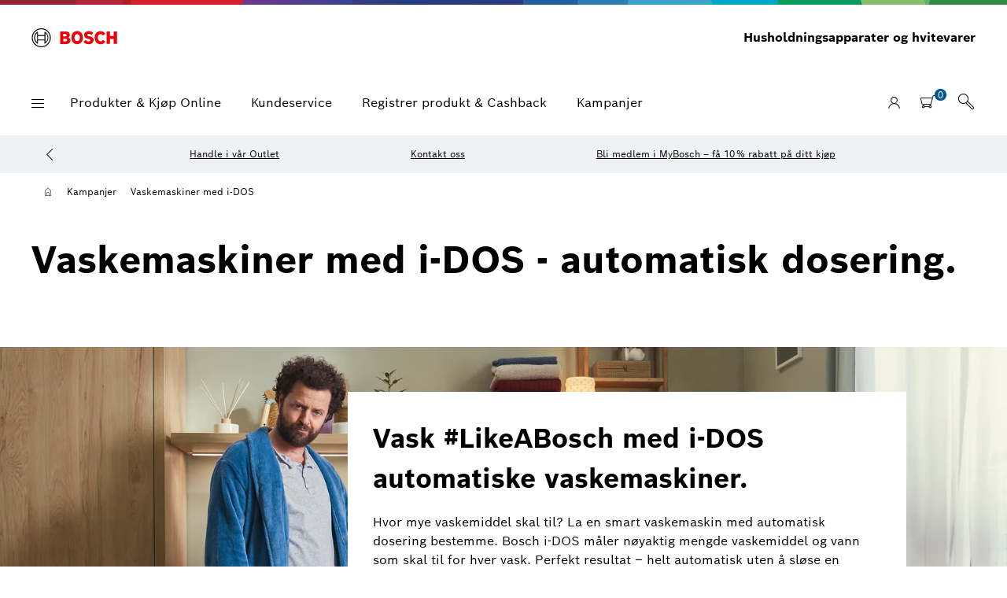

--- FILE ---
content_type: text/html;charset=UTF-8
request_url: https://www.bosch-home.no/nyheter-og-kampanjer/vaskemaskiner-med-idos?cid=julie%7Csoci%7C1017%7Cfix%7Coth%7Cpost%7Cblogg%7Cpost%7C%7C
body_size: 36348
content:
<!DOCTYPE html>
<html lang="no-NO"> <!--<![endif]-->
	<head>
		<meta charset="utf-8"/>
	<meta http-equiv="X-UA-Compatible" content="IE=edge">
	<meta name="viewport" content="width=device-width,initial-scale=1"/>

	<meta name="_csrf" content="5f3bbe86-fb14-4620-8d2f-0bbfa9b3f513"/>
	<meta name="_csrf_header" content="X-CSRF-TOKEN"/>

	<meta name="ahrefs-site-verification" content="d840f3108d32dadf04a9808be811b1f2547f944b3de36b8b0265812cb5dcba27" />
			<meta name="thumbnail" content="https://media3.bosch-home.com/Images/435x515/MCMI02978572_WD_WMS_idos-REU_webspecial_Stage_01_3200x1240.jpg" />
			<meta name="google-site-verification" content="irZ-afLshLfecvNlW5-lfm5u7u_jf65wKwgO1KZn3Fc" />
			<meta name="description" content="Bosch automatisk dosering med i-DOS måler nøyaktig riktig mengde vann og vaskemiddel uten å overdosere. Les mer om Bosch selvdoserende vaskemaskiner med i-DOS her!" />
			<meta name="language" content="en" />
			<meta name="title" content="Smart vaskemaskin med automatisk dosering i-DOS | Bosch Home " />
			<meta name="brand" content="BOSCH" />
			<meta name="robots" content="noindex,follow">
<meta property="og:image" content="https://media3.bosch-home.com/Images/1200x/MCMI02978572_WD_WMS_idos-REU_webspecial_Stage_01_3200x1240.jpg" />
		<meta property="og:description" content="i-DOS måler helt riktig mengde vann og vaskemiddel uten å overdosere. Les mer om Bosch selvdoserende vaskemaskiner med i-DOS her!" />
		<meta property="og:title" content="Smart vaskemaskin med automatisk dosering i-DOS | Bosch Home " />
		<title>Smart vaskemaskin med automatisk dosering i-DOS | Bosch Home </title>
	<link href="/store/resources/07592513157453cc03328e7cb179dc1301d69518/mbmd/a01-rebrush/css.min/style.min.css" rel="stylesheet" />
		<script src="/store/resources/07592513157453cc03328e7cb179dc1301d69518/mbmd/a01-rebrush/../common/js/modernizr.min.js"></script>
	<script type="text/javascript">
		var localization = {"locale":"no_NO","configurations":{"currencySymbol":"NOK","dateFormat":"dd.MM.yyyy","dateLongFormat":"EEEE, d MMMM 'of' yyyy","decimalSeparator":",","firstDayOfWeek":"monday","groupingSeparator":" ","priceFormat":"#,##0.00 ¤","textDirectionRightToLeft":"false"},"messages":{"common":{"button":{"cleartext":"Tøm felt","closedialog":"Ferdig","next":"Neste","previous":"Forrige"},"calendar":{"invaliddate":"[common.calendar.invaliddate]","now":"Nå"},"calendarweek":{"long":"[common.calendarweek.long]","short":"[common.calendarweek.short]"},"day":{"today":"I dag"},"month":{"april":{"long":"April","short":"Apr"},"august":{"long":"August","short":"Aug"},"current":{"long":"Denne måneden"},"december":{"long":"Desember","short":"Des"},"february":{"long":"Februar","short":"Feb"},"january":{"long":"Januar","short":"Jan"},"july":{"long":"Juli","short":"Jul"},"june":{"long":"Juni","short":"Jun"},"march":{"long":"Mars","short":"Mar"},"may":{"long":"Mai","short":"Mai"},"november":{"long":"November","short":"Nov"},"october":{"long":"Oktober","short":"Okt"},"september":{"long":"September","short":"Sep"}},"week":{"current":"Uke"},"weekday":{"friday":{"long":"Fredag","short":"Fr"},"monday":{"long":"Mandag","short":"Ma"},"saturday":{"long":"Lørdag","short":"Lø"},"sunday":{"long":"Søndag","short":"Sø"},"thursday":{"long":"Torsdag","short":"To"},"tuesday":{"long":"Tirsdag","short":"Ti"},"wednesday":{"long":"Onsdag","short":"On"}}}}};
	</script>
<script type="text/javascript">
	window.consentAPI = {
		youtubeConsent: true
	}
	var cookie_settings = {
		"cookies_allow_functional" : "false",
		"cookies_allow_web_analytics" : "false",
		"cookies_allow_remarketing" : "false",
		"cookies_allow_third_party" : "false",
		"cookies_allow_persistent_visitor_id":"false",
		"config_allow_analytics_without_visitor_id":"false"
	};
	</script>
	
	<script type="text/javascript" src="//assets.adobedtm.com/358e4201e5f5/256a04722890/launch-3241b8dc3bf4.min.js" async></script>
		<link rel="icon" type="image/png" href="/store/medias/sys_master/root/h90/h37/9698195767326/favicon-png.png" sizes="" />
			<link rel="shortcut icon" href="/store/medias/sys_master/root/h90/h37/9698195767326/favicon-png.png" />
		<link rel="icon" type="image/png" href="/store/medias/sys_master/root/hdf/h7a/12327950680094/favicon-png-96x96.png" sizes="96x96" />
			<link rel="shortcut icon" href="/store/medias/sys_master/root/hdf/h7a/12327950680094/favicon-png-96x96.png" />
		<link rel="icon" type="image/png" href="/store/medias/sys_master/root/h46/h83/12327951007774/favicon-png-128x128.png" sizes="128x128" />
			<link rel="shortcut icon" href="/store/medias/sys_master/root/h46/h83/12327951007774/favicon-png-128x128.png" />
		<link rel="icon" type="image/png" href="/store/medias/sys_master/root/h9d/h06/12327950975006/favicon-png-196x196.png" sizes="196x196" />
			<link rel="shortcut icon" href="/store/medias/sys_master/root/h9d/h06/12327950975006/favicon-png-196x196.png" />
		<link rel="icon" type="application/octet-stream" href="/store/medias/sys_master/root/h54/h41/9698197831710/favicon-ico.bin" sizes="iconSize100" />
			<link rel="shortcut icon" href="/store/medias/sys_master/root/h54/h41/9698197831710/favicon-ico.bin" />
		<link rel="canonical" href="https://www.bosch-home.no/nyheter-og-kampanjer/vaskemaskiner-med-idos" />
		<link rel="apple-touch-icon" type="image/png" href="/store/medias/sys_master/root/h00/h48/12376790335518/apple-touch-icon-76x76.png" sizes="76x76" />
		<link rel="apple-touch-icon" type="image/png" href="/store/medias/sys_master/root/h05/h0b/12376790728734/apple-touch-icon-180x180.png" sizes="167x167" />
		<link rel="apple-touch-icon" type="image/png" href="/store/medias/sys_master/root/hb0/h3f/12376790827038/apple-touch-icon-152x152.png" sizes="152X152" />
		<link rel="apple-touch-icon" type="image/png" href="/store/medias/sys_master/root/h1b/h37/12376790925342/apple-touch-icon-60x60.png" sizes="" />
		<link rel="apple-touch-icon" type="image/png" href="/store/medias/sys_master/root/hb7/hd3/12376790958110/apple-touch-icon-120x120.png" sizes="120x120" />
		<link rel="apple-touch-icon" type="image/png" href="/store/medias/sys_master/root/h45/h0e/12376790990878/apple-touch-icon-180x180.png" sizes="180x180" />
		<link rel="preload" href="/store/resources/07592513157453cc03328e7cb179dc1301d69518/mbmd/a01-rebrush/fonts/icons.woff2" as="font" type="font/woff2" crossorigin>
			<link rel="preload" href="/store/resources/07592513157453cc03328e7cb179dc1301d69518/mbmd/a01-rebrush/fonts/BoschSans-Bold-v5_003.woff2" as="font" type="font/woff2" crossorigin>
			<link rel="preload" href="/store/resources/07592513157453cc03328e7cb179dc1301d69518/mbmd/a01-rebrush/fonts/BoschSans-Light-v5_003.woff2" as="font" type="font/woff2" crossorigin>
			<link rel="preload" href="/store/resources/07592513157453cc03328e7cb179dc1301d69518/mbmd/a01-rebrush/fonts/BoschSans-Regular-v5_003.woff2" as="font" type="font/woff2" crossorigin>
			<link rel="preload" href="/store/resources/07592513157453cc03328e7cb179dc1301d69518/mbmd/a01-rebrush/fonts/BoschSans-Italic-v5_003.woff2" as="font" type="font/woff2" crossorigin>
			<link rel="preload" href="/store/resources/07592513157453cc03328e7cb179dc1301d69518/mbmd/a01-rebrush/fonts/BoschSans-BoldItalic-v5_003.woff2" as="font" type="font/woff2" crossorigin>
			<link rel="preload" href="/store/resources/07592513157453cc03328e7cb179dc1301d69518/mbmd/a01-rebrush/fonts/BoschSans-LightItalic-v5_003.woff2" as="font" type="font/woff2" crossorigin>
			<script type="application/ld+json">
			{	
     	    	"@context": "https://schema.org",
				"@type": "BreadcrumbList",
				"itemListElement": [
					
						{					
							
							"@type": "ListItem",
							"position": 1,
							"name": "Hjem",
							"item": "https://www.bosch-home.no/no"
      					},
						{					
							
							"@type": "ListItem",
							"position": 2,
							"name": "Kampanjer",
							"item": "https://www.bosch-home.no/nyheter-og-kampanjer"
      					},
						{					
							
							"@type": "ListItem",
							"position": 3,
							"name": "Vaskemaskiner med i-DOS",
							"item": "https://www.bosch-home.no/nyheter-og-kampanjer/vaskemaskiner-med-idos"
      					}
				]
			}
		</script> 		
		<script type="text/javascript">
			
			window.cssBasePath = '/store/resources/07592513157453cc03328e7cb179dc1301d69518/mbmd/a01-rebrush/css.min/';
			window.jsBasePath = '/store/resources/07592513157453cc03328e7cb179dc1301d69518/mbmd/a01-rebrush/../common/js.min/';

			</script>
	</head>
<body class="site-structure-level-2" data-t-decorator="Tooltip,Tracking,EnergyLabel," data-t-name="Layout" data-product-code-energy-label="{
		&#034;ajaxUrl&#034;:&#034;/ajax/products/energylabels&#034;
		}" data-page-dimensions="{&quot;user_logged_in&quot;:&quot;Not logged in&quot;,&quot;page_brand&quot;:&quot;BOSCH&quot;,&quot;page_channel&quot;:&quot;B2C&quot;,&quot;page_country&quot;:&quot;NO&quot;,&quot;page_type&quot;:&quot;Standard&quot;,&quot;page_name&quot;:&quot;Specials|iDOS&quot;,&quot;page_report_suite&quot;:&quot;bshg-all-corp-multi-prod&quot;,&quot;page_language&quot;:&quot;no&quot;}"><script>if(!("gdprAppliesGlobally" in window)){window.gdprAppliesGlobally=true}if(!("cmp_id" in window)||window.cmp_id<1){window.cmp_id=0}if(!("cmp_cdid" in window)){window.cmp_cdid="97e72ce3d2d51"}if(!("cmp_params" in window)){window.cmp_params=""}if(!("cmp_host" in window)){window.cmp_host="b.delivery.consentmanager.net"}if(!("cmp_cdn" in window)){window.cmp_cdn="cdn.consentmanager.net"}if(!("cmp_proto" in window)){window.cmp_proto="https:"}if(!("cmp_codesrc" in window)){window.cmp_codesrc="1"}window.cmp_getsupportedLangs=function(){var b=["DE","EN","FR","IT","NO","DA","FI","ES","PT","RO","BG","ET","EL","GA","HR","LV","LT","MT","NL","PL","SV","SK","SL","CS","HU","RU","SR","ZH","TR","UK","AR","BS"];if("cmp_customlanguages" in window){for(var a=0;a<window.cmp_customlanguages.length;a++){b.push(window.cmp_customlanguages[a].l.toUpperCase())}}return b};window.cmp_getRTLLangs=function(){var a=["AR"];if("cmp_customlanguages" in window){for(var b=0;b<window.cmp_customlanguages.length;b++){if("r" in window.cmp_customlanguages[b]&&window.cmp_customlanguages[b].r){a.push(window.cmp_customlanguages[b].l)}}}return a};window.cmp_getlang=function(a){if(typeof(a)!="boolean"){a=true}if(a&&typeof(cmp_getlang.usedlang)=="string"&&cmp_getlang.usedlang!==""){return cmp_getlang.usedlang}return window.cmp_getlangs()[0]};window.cmp_getlangs=function(){var g=window.cmp_getsupportedLangs();var f=[];var a=location.hash;var e=location.search;var h="languages" in navigator?navigator.languages:[];if(a.indexOf("cmplang=")!=-1){f.push(a.substr(a.indexOf("cmplang=")+8,2).toUpperCase())}else{if(e.indexOf("cmplang=")!=-1){f.push(e.substr(e.indexOf("cmplang=")+8,2).toUpperCase())}else{if("cmp_setlang" in window&&window.cmp_setlang!=""){f.push(window.cmp_setlang.toUpperCase())}else{if("cmp_langdetect" in window&&window.cmp_langdetect==1){f.push(window.cmp_getPageLang())}else{if(h.length>0){for(var d=0;d<h.length;d++){f.push(h[d])}}if("language" in navigator){f.push(navigator.language)}if("userLanguage" in navigator){f.push(navigator.userLanguage)}}}}}var c=[];for(var d=0;d<f.length;d++){var b=f[d].toUpperCase();if(b.length<2){continue}if(g.indexOf(b)!=-1){c.push(b)}else{if(b.indexOf("-")!=-1){b=b.substr(0,2)}if(g.indexOf(b)!=-1){c.push(b)}}}if(c.length==0&&typeof(cmp_getlang.defaultlang)=="string"&&cmp_getlang.defaultlang!==""){return[cmp_getlang.defaultlang.toUpperCase()]}else{return c.length>0?c:["EN"]}};window.cmp_getPageLangs=function(){var a=window.cmp_getXMLLang();if(a!=""){a=[a.toUpperCase()]}else{a=[]}a=a.concat(window.cmp_getLangsFromURL());return a.length>0?a:["EN"]};window.cmp_getPageLang=function(){var a=window.cmp_getPageLangs();return a.length>0?a[0]:""};window.cmp_getLangsFromURL=function(){var c=window.cmp_getsupportedLangs();var b=location;var m="toUpperCase";var g=b.hostname[m]()+".";var a=b.pathname[m]()+"/";var f=[];for(var e=0;e<c.length;e++){var j=a.substring(0,c[e].length+1);if(g.substring(0,c[e].length+1)==c[e]+"."){f.push(c[e][m]())}else{if(c[e].length==5){var k=c[e].substring(3,5)+"-"+c[e].substring(0,2);if(g.substring(0,k.length+1)==k+"."){f.push(c[e][m]())}}else{if(j==c[e]+"/"&&j=="/"+c[e]){f.push(c[e][m]())}else{if(j==c[e].replace("-","/")+"/"&&j=="/"+c[e].replace("-","/")){f.push(c[e][m]())}else{if(c[e].length==5){var k=c[e].substring(3,5)+"-"+c[e].substring(0,2);var h=a.substring(0,k.length+1);if(h==k+"/"||h==k.replace("-","/")+"/"){f.push(c[e][m]())}}}}}}}return f};window.cmp_getXMLLang=function(){var c=document.getElementsByTagName("html");if(c.length>0){var c=c[0]}else{c=document.documentElement}if(c&&c.getAttribute){var a=c.getAttribute("xml:lang");if(typeof(a)!="string"||a==""){a=c.getAttribute("lang")}if(typeof(a)=="string"&&a!=""){var b=window.cmp_getsupportedLangs();return b.indexOf(a.toUpperCase())!=-1?a:""}else{return""}}};(function(){var E=document;var F=E.getElementsByTagName;var q=window;var z="";var j="";var n="";var c="_en";var G=function(e){var i="cmp_"+e;e="cmp"+e+"=";var d="";var s=e.length;var m=location;var K=m.hash;var H=m.search;var w=K.indexOf(e);var J=H.indexOf(e);if(w!=-1){d=K.substring(w+s,9999)}else{if(J!=-1){d=H.substring(J+s,9999)}else{return i in window?window[i]:""}}var I=d.indexOf("&");if(I!=-1){d=d.substring(0,I)}return d};var k=G("lang");if(k!=""){z=k;n=z;c="_"+z}else{if("cmp_getlang" in q){z=q.cmp_getlang().toLowerCase();j=q.cmp_getlangs().slice(0,3).join("_");n=q.cmp_getPageLangs().slice(0,3).join("_");if("cmp_customlanguages" in q){var o=q.cmp_customlanguages;for(var B=0;B<o.length;B++){var a=o[B].l.toLowerCase();if(a==z){z="en"}}}c="_"+z}}var u=("cmp_proto" in q)?q.cmp_proto:"https:";if(u!="http:"&&u!="https:"){u="https:"}var p=("cmp_ref" in q)?q.cmp_ref:location.href;if(p.length>300){p=p.substring(0,300)}var t=E.createElement("script");t.setAttribute("data-cmp-ab","1");var f=G("design");var g=G("regulationkey");var C=G("gppkey");var y=G("att");var h=q.encodeURIComponent;t.src=u+"//"+q.cmp_host+"/delivery/cmp.php?"+("cmp_id" in q&&q.cmp_id>0?"id="+q.cmp_id:"")+("cmp_cdid" in q?"&cdid="+q.cmp_cdid:"")+"&h="+h(p)+(f!=""?"&cmpdesign="+h(f):"")+(g!=""?"&cmpregulationkey="+h(g):"")+(C!=""?"&cmpgppkey="+h(C):"")+(y!=""?"&cmpatt="+h(y):"")+("cmp_params" in q?"&"+q.cmp_params:"")+(E.cookie.length>0?"&__cmpfcc=1":"")+"&l="+h(z)+"&ls="+h(j)+"&lp="+h(n)+"&o="+(new Date()).getTime();t.type="text/javascript";t.async=true;if(E.currentScript&&E.currentScript.parentElement){E.currentScript.parentElement.appendChild(t)}else{if(E.body){E.body.appendChild(t)}else{var x=["body","div","span","script","head"];for(var B=0;B<x.length;B++){var D=F(x[B]);if(D.length>0){D[0].appendChild(t);break}}}}var v="js";var A=G("debugunminimized")!=""?"":".min";var b=G("debugcoverage");if(b=="1"){v="instrumented";A=""}var r=G("debugtest");if(r=="1"){v="jstests";A=""}var t=E.createElement("script");t.src=u+"//"+q.cmp_cdn+"/delivery/"+v+"/cmp"+c+A+".js";t.type="text/javascript";t.setAttribute("data-cmp-ab","1");t.async=true;if(E.currentScript&&E.currentScript.parentElement){E.currentScript.parentElement.appendChild(t)}else{if(E.body){E.body.appendChild(t)}else{var D=F("body");if(D.length==0){D=F("div")}if(D.length==0){D=F("span")}if(D.length==0){D=F("ins")}if(D.length==0){D=F("script")}if(D.length==0){D=F("head")}if(D.length>0){D[0].appendChild(t)}}}})();window.cmp_addFrame=function(b){if(!window.frames[b]){if(document.body){var a=document.createElement("iframe");a.style.cssText="display:none";if("cmp_cdn" in window&&"cmp_ultrablocking" in window&&window.cmp_ultrablocking>0){a.src="//"+window.cmp_cdn+"/delivery/empty.html"}a.name=b;a.setAttribute("title","Intentionally hidden, please ignore");a.setAttribute("role","none");a.setAttribute("tabindex","-1");document.body.appendChild(a)}else{window.setTimeout(window.cmp_addFrame,10,b)}}};window.cmp_rc=function(c,b){var l="";try{l=document.cookie}catch(h){l=""}var j="";var f=0;var g=false;while(l!=""&&f<100){f++;while(l.substr(0,1)==" "){l=l.substr(1,l.length)}var k=l.substring(0,l.indexOf("="));if(l.indexOf(";")!=-1){var m=l.substring(l.indexOf("=")+1,l.indexOf(";"))}else{var m=l.substr(l.indexOf("=")+1,l.length)}if(c==k){j=m;g=true}var d=l.indexOf(";")+1;if(d==0){d=l.length}l=l.substring(d,l.length)}if(!g&&typeof(b)=="string"){j=b}return(j)};window.cmp_stub=function(){var a=arguments;__cmp.a=__cmp.a||[];if(!a.length){return __cmp.a}else{if(a[0]==="ping"){if(a[1]===2){a[2]({gdprApplies:gdprAppliesGlobally,cmpLoaded:false,cmpStatus:"stub",displayStatus:"hidden",apiVersion:"2.2",cmpId:31},true)}else{a[2](false,true)}}else{if(a[0]==="getUSPData"){a[2]({version:1,uspString:window.cmp_rc("__cmpccpausps","1---")},true)}else{if(a[0]==="getTCData"){__cmp.a.push([].slice.apply(a))}else{if(a[0]==="addEventListener"||a[0]==="removeEventListener"){__cmp.a.push([].slice.apply(a))}else{if(a.length==4&&a[3]===false){a[2]({},false)}else{__cmp.a.push([].slice.apply(a))}}}}}}};window.cmp_gpp_ping=function(){return{gppVersion:"1.1",cmpStatus:"stub",cmpDisplayStatus:"hidden",signalStatus:"not ready",supportedAPIs:["5:tcfcav1","7:usnat","8:usca","9:usva","10:usco","11:usut","12:usct"],cmpId:31,sectionList:[],applicableSections:[0],gppString:"",parsedSections:{}}};window.cmp_gppstub=function(){var c=arguments;__gpp.q=__gpp.q||[];if(!c.length){return __gpp.q}var h=c[0];var g=c.length>1?c[1]:null;var f=c.length>2?c[2]:null;var a=null;var j=false;if(h==="ping"){a=window.cmp_gpp_ping();j=true}else{if(h==="addEventListener"){__gpp.e=__gpp.e||[];if(!("lastId" in __gpp)){__gpp.lastId=0}__gpp.lastId++;var d=__gpp.lastId;__gpp.e.push({id:d,callback:g});a={eventName:"listenerRegistered",listenerId:d,data:true,pingData:window.cmp_gpp_ping()};j=true}else{if(h==="removeEventListener"){__gpp.e=__gpp.e||[];a=false;for(var e=0;e<__gpp.e.length;e++){if(__gpp.e[e].id==f){__gpp.e[e].splice(e,1);a=true;break}}j=true}else{__gpp.q.push([].slice.apply(c))}}}if(a!==null&&typeof(g)==="function"){g(a,j)}};window.cmp_msghandler=function(d){var a=typeof d.data==="string";try{var c=a?JSON.parse(d.data):d.data}catch(f){var c=null}if(typeof(c)==="object"&&c!==null&&"__cmpCall" in c){var b=c.__cmpCall;window.__cmp(b.command,b.parameter,function(h,g){var e={__cmpReturn:{returnValue:h,success:g,callId:b.callId}};d.source.postMessage(a?JSON.stringify(e):e,"*")})}if(typeof(c)==="object"&&c!==null&&"__uspapiCall" in c){var b=c.__uspapiCall;window.__uspapi(b.command,b.version,function(h,g){var e={__uspapiReturn:{returnValue:h,success:g,callId:b.callId}};d.source.postMessage(a?JSON.stringify(e):e,"*")})}if(typeof(c)==="object"&&c!==null&&"__tcfapiCall" in c){var b=c.__tcfapiCall;window.__tcfapi(b.command,b.version,function(h,g){var e={__tcfapiReturn:{returnValue:h,success:g,callId:b.callId}};d.source.postMessage(a?JSON.stringify(e):e,"*")},b.parameter)}if(typeof(c)==="object"&&c!==null&&"__gppCall" in c){var b=c.__gppCall;window.__gpp(b.command,function(h,g){var e={__gppReturn:{returnValue:h,success:g,callId:b.callId}};d.source.postMessage(a?JSON.stringify(e):e,"*")},"parameter" in b?b.parameter:null,"version" in b?b.version:1)}};window.cmp_setStub=function(a){if(!(a in window)||(typeof(window[a])!=="function"&&typeof(window[a])!=="object"&&(typeof(window[a])==="undefined"||window[a]!==null))){window[a]=window.cmp_stub;window[a].msgHandler=window.cmp_msghandler;window.addEventListener("message",window.cmp_msghandler,false)}};window.cmp_setGppStub=function(a){if(!(a in window)||(typeof(window[a])!=="function"&&typeof(window[a])!=="object"&&(typeof(window[a])==="undefined"||window[a]!==null))){window[a]=window.cmp_gppstub;window[a].msgHandler=window.cmp_msghandler;window.addEventListener("message",window.cmp_msghandler,false)}};if(!("cmp_noiframepixel" in window)){window.cmp_addFrame("__cmpLocator")}if((!("cmp_disableusp" in window)||!window.cmp_disableusp)&&!("cmp_noiframepixel" in window)){window.cmp_addFrame("__uspapiLocator")}if((!("cmp_disabletcf" in window)||!window.cmp_disabletcf)&&!("cmp_noiframepixel" in window)){window.cmp_addFrame("__tcfapiLocator")}if((!("cmp_disablegpp" in window)||!window.cmp_disablegpp)&&!("cmp_noiframepixel" in window)){window.cmp_addFrame("__gppLocator")}window.cmp_setStub("__cmp");if(!("cmp_disabletcf" in window)||!window.cmp_disabletcf){window.cmp_setStub("__tcfapi")}if(!("cmp_disableusp" in window)||!window.cmp_disableusp){window.cmp_setStub("__uspapi")}if(!("cmp_disablegpp" in window)||!window.cmp_disablegpp){window.cmp_setGppStub("__gpp")};</script>
	<a href="#content" class="sr-only skip-to-content" tabindex="0">Gå til innhold</a>
			<div class="g-container " >
				<div data-replace-container="sidedrawer_FlyinLayer"></div>
				<div class="g-layout-full" id="old-browser-message" style="display: none;">
	    <div class="old-browser-warning" style="box-sizing: border-box;position: relative;top: 0;left: 0;width: 100%;background-color: #FFFFFF;z-index: 1000;padding: 15px 40px;">
	        <div style="box-sizing: border-box;margin-bottom: 0;padding: 0;">
	            <div style="box-sizing: border-box;min-height: 32px;display: inline-block;word-spacing: 0;vertical-align: top;">
	                <p style="line-height: 1.2rem;margin:0;color: #000;">
	                    Nettleseren din er utdatert. For bedre sikkerhet, hastighet og beste opplevelsen på denne siden, vennligst oppdater nettleseren eller bruk en annen.</p>
	            </div>
	        </div>
	    </div>
	</div>
	<script type="text/javascript">
	    var ua = window.navigator.userAgent;
	    var msie = ua.indexOf("MSIE ");
	    var isIE = msie > 0 || ua.indexOf('Trident/') > 0;
	
	    if (isIE) {
	        document.getElementById('old-browser-message').style.display = "block";
	    }
	</script>
<header
		class="o-headerrebrush usp-bar-active js-header-rebrush headerrebrush-transparent-toggle transparent-above-stage is-transparent-now "
			data-t-name="HeaderRebrush">
		<div class="full-width-elements-container ">
			<div class="content">
				<div class="usp-bar">
					<div class="m-uspnavigation" data-t-name="UspRebrush">
	<i class="icon icon-arrow-left slider-arrow slick-hidden"></i>
	<div class="usp-slider-container">
		<div class="usp-slider">
			
			
			
				
	<div class="usp-element js-promotion-wrapper">


	<div class="usp-element js-uspnavigation-listitem">
		
			<span><a href="/no/category/outlet?intcid=d2c_no_bo_usp_outlet%7E%7E%7EInListTeaser%7E"  tabindex="-1"  class="a-link a-link-local   a-link-inline  " ><span class="text">Handle i v&aring;r Outlet</span></a></span>
		
	</div>



	<div class="usp-element js-uspnavigation-listitem">
		
			<span><a href="/kundeservice/kontakt-kundeservice/kontakt-og-info"  tabindex="-1"  class="a-link a-link-local   a-link-inline  " ><span class="text">Kontakt oss</span></a></span>
		
	</div>



	<div class="usp-element js-uspnavigation-listitem">
		
			<span><a href="/mybosch/fordeler?intcid=d2c_no_bo_usp_mybosch_10procent%7E%7E%7EInListTeaser%7E"  tabindex="-1"  class="a-link a-link-local   a-link-inline  " ><span class="text">Bli medlem i MyBosch &ndash; f&aring; 10 &#37; rabatt p&aring; ditt kj&oslash;p</span></a></span>
		
	</div>


	</div>

	<div class="usp-element js-promotion-wrapper">


	<div class="usp-element js-uspnavigation-listitem">
		
			<span>Sikker betaling</span>
		
	</div>


	</div>

			
		</div>
	</div>
	<i class="icon icon-arrow-right slider-arrow slick-hidden"></i>
	
</div></div>
				<div class="logo">
					<a href="/no"  class="a-logo  svg-logo" aria-label="BOSCH"
		
	>
		<svg>
								<?xml version="1.0" encoding="UTF-8"?>
<svg version="1.1" viewBox="0 0 561 224" xmlns="http://www.w3.org/2000/svg">
<title>Bosch Logo_master</title>
<g fill="none" fill-rule="evenodd">
<rect width="560.2" height="223.6"/>
<path id="Shape" d="m239.71 110.32c6.8777-2.6718 11.38-9.3537 11.294-16.761 0-15.085-10.653-22.563-25.284-22.563h-38.375v82h41.712c12.834 0 25.412-9.0252 25.412-22.821 0-16.374-14.76-19.726-14.76-19.855zm-32.327-22.311h15.178c2.1188-0.12391 4.1908 0.63828 5.6917 2.0937s2.2869 3.4646 2.1591 5.5191c-0.041114 2.0511-0.94461 3.997-2.5011 5.3865-1.5565 1.3895-3.6308 2.1021-5.7423 1.9726h-14.786v-14.972zm15.802 46.987h-14.8v-16h14.421c7.2103 0 10.626 3.2 10.626 7.936 0 5.888-4.3009 8.064-10.246 8.064z" fill="#ED0007"/>
<path id="Shape" d="m299.05 68c-23.674 0-37.569 18.982-37.569 43 0 24.147 13.895 43 37.569 43 23.802 0 37.569-18.853 37.569-43 0-24.018-13.767-43-37.569-43zm-0.064695 66c-11.645 0-17.468-10.321-17.468-23.064 0-12.742 5.8225-22.936 17.468-22.936 11.645 0 17.597 10.321 17.597 22.936 0 12.87-5.9519 23.064-17.597 23.064z" fill="#ED0007"/>
<path id="Path" d="m380.75 102.8-2.8351-0.64315c-6.9589-1.4149-12.5-3.2158-12.5-8.2324 0-5.4025 5.2836-7.5892 9.9229-7.5892 6.3973 0.10038 12.465 2.8492 16.753 7.5892l12.758-12.606c-5.7991-6.5602-15.206-12.863-29.897-12.863-17.268 0-30.413 9.6473-30.413 25.726 0 14.664 10.567 21.867 23.454 24.568l2.8351 0.64315c10.696 2.1867 14.691 3.8589 14.691 9.0041 0 4.888-4.3815 8.1037-11.083 8.1037-7.9898 0-15.206-3.473-20.748-10.548l-13.016 12.863c7.2166 8.6183 16.366 15.307 34.021 15.307 15.335 0 31.702-8.7469 31.702-26.627 0.25774-18.651-13.918-22.253-25.645-24.697z" fill="#ED0007"/>
<path id="a" d="m452.27 134.7c-9.0208 0-18.428-7.4606-18.428-23.797 0-14.535 8.763-22.639 17.913-22.639 7.2166 0 11.469 3.3444 14.82 9.1328l16.495-10.934c-8.2476-12.477-18.042-17.751-31.573-17.751-24.743 0-38.145 19.166-38.145 42.32 0 24.311 14.82 43.349 37.887 43.349 16.237 0 23.97-5.6598 32.346-17.751l-16.624-11.191c-3.3506 5.4025-6.9589 9.2614-14.691 9.2614z" fill="#ED0007"/>
<polygon points="538.09 70.638 538.09 100.74 513.22 100.74 513.22 70.638 491.7 70.638 491.7 152.45 513.22 152.45 513.22 120.16 538.09 120.16 538.09 152.45 559.61 152.45 559.61 70.638" fill="#ED0007"/>
<path id="b" d="m64.115 50c-34.305 0-62.115 27.758-62.115 62 0 34.242 27.81 62 62.115 62 34.305 0 62.115-27.758 62.115-62-0.018486-34.234-27.817-61.982-62.115-62zm0 118c-30.985 0-56.103-25.072-56.103-56s25.118-56 56.103-56c30.985 0 56.103 25.072 56.103 56-0.031844 30.915-25.132 55.968-56.103 56z" fill="#000" fill-rule="nonzero"/>
<path d="m89.295 73h-4.2585v21.105h-42.714v-21.105h-4.3876c-13.052 8.5369-20.906 23-20.906 38.5 0 15.5 7.8538 29.963 20.906 38.5h4.3876v-21.105h42.714v21.105h4.2585c13.052-8.5369 20.906-23 20.906-38.5 0-15.5-7.8538-29.963-20.906-38.5zm-52.229 69c-8.9213-7.7431-14.026-18.843-14.026-30.5 0-11.657 5.1046-22.757 14.026-30.5v61zm48.089-19h-43.079v-23h43.079v23zm6.0111 19v-12.951-35.098-12.951c8.927 7.7767 14.026 18.864 14.026 30.5 0 11.636-5.0988 22.723-14.026 30.5z" fill="#000" fill-rule="nonzero"/>
</g>
</svg>
</svg>
						</a></div>
				<div class="subbrand-identifier">
						<span class="a-identifier">Husholdningsapparater og hvitevarer</span>
					</div>
				<div class="menu js-header-menu">
						<div class="a-menu" data-t-name="Menu" tabindex="0" role="button" aria-label="[global.common.menuflyout.arialabel]">
							<span></span> <span></span> <span></span> <span></span>
						</div>
					<div class="hidden-mobile hidden-tablet">
						<div class="a-menulinks js-menulinks" data-t-name="MenuLinks">
							<a href="/produkter" class="a-link menu-link js-menu-link" data-reference-id='CONTENT-3354661_node-a01-no'
		
			title="Produkter & Kjøp Online "
		
			tabindex="0" >
				<span class="text">Produkter & Kjøp Online </span>
					</a>
		<a href="/no/services" class="a-link menu-link js-menu-link" data-reference-id='CONTENT-3354675_node-a01-no'
		
			title="Kundeservice"
		
			tabindex="0" >
				<span class="text">Kundeservice</span>
					</a>
		<a href="/mybosch/registrere-alternativer" class="a-link menu-link js-menu-link" data-reference-id='CONTENT-16247616_node-a01-no'
		
			title="Registrer produkt & Cashback"
		
			tabindex="0" >
				<span class="text">Registrer produkt & Cashback</span>
					</a>
		<a href="/nyheter-og-kampanjer" class="a-link menu-link js-menu-link" data-reference-id='CONTENT-3354878_node-a01-no'
		
			title="Kampanjer"
		
			tabindex="0" >
				<span class="text">Kampanjer</span>
					</a>
		</div>
					</div>
				</div>
				<div class="conversion-bar">
		<div class="m-conversionbarrebrush " data-t-name="ConversionBarRebrush">
			<a href="#mybrand" class="a-link has-icon mybrand js-avatar" data-popover-id="conversionBarPopover-defe43f0-7ee3-4f57-b2f6-847016d363f8" aria-label="Logg på / Registrer" >
				<i class="icon icon-avatardefault icon-m " ></i>

<span class="text">
					Logg på / Registrer</span>
			</a>
		<aside 
		class="m-popover m-navmyaccount js-navmyaccount" data-t-name="Popover" data-id="conversionBarPopover-defe43f0-7ee3-4f57-b2f6-847016d363f8"
			 data-align="left"
	>
		<span class="popover-arrow js-popover-arrow"></span>
		<div class="popover-header ">
			<button name="close-button" class="a-button a-button-plain js-popover-close popover-close"
					aria-label="Lukk"
			>
				<em class="icon icon-close icon-s"></em>
			</button>
		</div>
		<div class="popover-content">
			<div data-t-name="NavMyAccount">
					<div class="mybrand">
						<p class="highlight">
							Min Bosch</p>
					</div>
					<ul class="list-unstyled">
						<li>
				<a class="a-link" href="https://www.bosch-home.no/mybosch/registrer-produkt">
						<span class="text">
							Registrer produkt</span>
					</a>
				</li>
		</ul>
					<div class="buttons">
						<a class="a-link a-button a-button-primary disableicon primary50"
							   href="https://www.bosch-home.no/sys/auth/authorize#signin" rel="nofollow" 
							   data-eventtracking='{"trackType":"SKID login/register","eventType":"click"}'
							   aria-label="mya.myaccount.btn.login">
								<span class="text">
									Logg på / Registrer</span>
							</a>
						</div>
				</div>
			</div>
	</aside>
<div class="search">
						<div class="search-form">
		<form action="/no/search"
			  class="m-search-input-rebrush js-ajax-request "
			  data-t-name="SearchInputRebrush"
			  data-t-decorator=""
			  data-ajax-id="searchheader"
			  data-ajax='{"url":{"shop":"https://query.published.live1.suggest.eu1.fredhopperservices.com/bsh_bosch_emea/jscript?scope=//catalog01/no_ZZ/country_selector={country_selector_no}/catalog_type_selector={catalog_type_selector_shop}/channel_selector={channel_selector_b2c}/segment=7XX","content":"/sitesearch/suggest"}, "dataTypeMap":{"shop":"JSONP","service":"JSON","content":"JSON"}, "dataRendering":false, "errorCase": {"noresult":true}}'
			  data-pre-rendering='{"catid":"buildCategoryURL"}'
			  data-main-request="shop"
			  data-noerrorflyout="false"
			  data-storage-namespace="search-history"
			  data-cat-prefix-shop="eShop"
			  data-cat-prefix-product=""
			  data-prefilled-search-term=""
		>

				<script data-ajax-template="error" type="text/x-dot-template">
		<section data-replace-id="searchheader_flyout" aria-live="polite" id="searchheader">
			<span class="no-suggestions">Fant ingen forslag</span>
			</section>
	</script>

	<script data-ajax-template="success" type="text/x-dot-template">
		<section class="searchheader_flyout" data-replace-id="searchheader_flyout" aria-live="polite" id="searchheader">
			<div class="flyout-wrapper">
				[{?it.keywords && it.keywords.length && !it.sortedProducts.length}]
					<div class="flyout-product-wrapper">
						[{~it.keywords :keyword:index}]
							[{? index < 5 }]
								<a href="/no/search?search=[{=keyword.searchterm}]" title="[{=keyword.searchterm}] ([{=keyword.nrResults}])" class="keyword-title a-link a-link-local a-link-primary products-item js-keyboard-accessible ">
									<span class="text">[{=keyword.searchterm}] ([{=keyword.nrResults}])</span>
								</a>
							[{?}]
						[{~}]
					</div>
				[{?}]

				[{?it.content && it.content.length && !it.keywords.length && !it.sortedProducts.length}]
					[{~it.content :content:index}]
						[{? index == 0 }]
							<div class="category-content without-pictures">
							[{? it.correctedSearchTerms[0] }]
								<p class="spellcheck-label">
									[global.search.txt.spellcheckedsuggestion]</p>
							[{?}]
						[{?}]
						<a href="[{=content.detailUrl}]" title="[{=content.mlValue}][{?content.nrResults>0}] ([{=content.nrResults}])[{?}]" class="a-link a-link-local a-link-primary products-item js-keyboard-accessible">
							<span class="text">[{=content.mlValue}][{?content.nrResults>0}] ([{=content.nrResults}])[{?}]</span>
						</a>
						[{? index == it.content.length -1 }]
							</div>
						[{?}]
					[{~}]
				[{?}]

				[{?it.sortedProducts && it.sortedProducts.length}]
					<div class="flyout-product-wrapper">
						[{~it.sortedProducts :product:index}]
							[{~product.suggestions :suggestion}]
								<a href="[{=suggestion.detailurl}]" title="[{=suggestion.productcode}] - [{=suggestion.name}]" class="a-link a-link-local a-link-primary a-link-inline products-item js-keyboard-accessible" aria-label="Link description">
									<span class="text">[{=suggestion.productcode}] - [{=suggestion.name}]</span>
								</a>
							[{~}]
						[{~}]
					</div>
				[{?}]

				[{?it.categories && it.categories.length }]
					<div class="flyout-product-wrapper">
						[{~it.categories :category:index}]
							[{? index == 0 }]
								<h3 class="category">Kategorier</h3>
								<div class="category-content without-pictures">
							[{?}]

							<a href="/sys/sitesearch/redirect/[{=category.catid}]" title="[{=category.mlValue}]" class="a-link a-link-local a-link-primary products-item js-keyboard-accessible ">
								<span class="text">[{=category.mlValue}]</span>
							</a>
							[{? index == it.categories.length -1 }]
								</div>
							[{?}]
						[{~}]
					</div>
				[{?}]

				</div>
		</section>
	</script>

	<script id="search-history" type="text/x-dot-template">
		<section data-replace-id="searchheader-search-history">
				[{?it.length}]
					<h3 class="category">Din søkehistorikk</h3>
					[{~it :searchTerm}]
						<a class="a-link a-link-local a-link-primary has-icon js-keyboard-accessible" title="[{=searchTerm}]" href="/no/search?search=[{=searchTerm}]">
							<i class="icon icon-search"></i>
							<span class="text">[{=searchTerm}]</span>
						</a>
					[{~}]
				[{?}]
		</section>
	</script>
<div class="search-input js-search-icon" tabindex="0" role="link" aria-label='Søk'>
							<em class="icon icon-search icon-m"></em>
						</div>
					<div role="dialog" aria-modal="true" class="suggest-layer hidden" data-pd="true" tabindex="0">

						<div class="search-input-wrapper">
							<div class="layer-close">
								<button name="close-button"
										class="a-button a-button-plain js-close-button clear-button-desktop"
										type="button"
										title='Lukk'
										aria-label='Lukk'
								>
									<i class="icon icon-close  " ></i>

<span class="text sr-only">'Lukk'</span>
								</button>
								<button name="close-button"
										class="a-button a-button-plain js-close-button clear-button-mobile"
										type="button"
										title='Lukk'
										aria-label='Lukk'
								>
									<i class="icon icon-arrow-left  " ></i>

<span class="text sr-only">'Lukk'</span>
								</button>
							</div>

							<div class="search-section">
								<div class="search-input-layer">
									<input
												class="m-forminput input normal js-search-input"
												data-t-name="FormInput"
												type="search"
												spellcheck="false"
												placeholder="Søkeuttrykk ..."
												name="search"
												value=""
												pattern=".*[^\s+]{1,}.*"
												required="required"
												autocomplete="off"
												aria-controls="searchheader"
												aria-label='Søkeuttrykk ...'
											
										/>
										<button name="clear-button"
											type="reset"
											class="a-button a-button-plain clear-button"
											title='[global.common.btn.reset]'
											aria-label="[global.common.btn.reset]">
										<i class="icon icon-close icon-xs"></i>
										<span class="text sr-only">[global.common.btn.reset]</span>
									</button>
								</div>
								<button class="a-button a-button-primary js-search-button"
											type="submit"
											title='Søk'
											aria-label='Søk'>
										<i class="icon icon-search icon-m " ></i>

</button>
								</div>
						</div>

						<div class="search-content ">
							<div class="js-searchinput-quicklinks-template hidden">
								<div data-replace-id="searchheader_flyout">
									
								<h3 class="category">Quick links</h3>
							
	<a href="/nyheter-og-kampanjer/cashback-kampanjer?intcid=search_cashback%7E%7E%7EImprint%7E" class="a-link a-link-primary has-icon quicklink">
		<i class="icon icon-arrow-right"></i>
		<span class="text">Cashback kampanjer</span>
	</a>
		
	<a href="/mybosch/registrere-alternativer?intcid=search_mybosch%7E%7E%7EImprint%7E" class="a-link a-link-primary has-icon quicklink">
		<i class="icon icon-arrow-right"></i>
		<span class="text">Registrer produktet ditt</span>
	</a>
		
	<a href="/kundeservice/hvis-du-trenger-hjelp/bruksanvising?intcid=search_manuals%7E%7E%7EImprint%7E" class="a-link a-link-primary has-icon quicklink">
		<i class="icon icon-arrow-right"></i>
		<span class="text">Bruksanvisninger</span>
	</a>
		
	<a href="/produkter/reservedeler?intcid=search_spareparts%7E%7E%7EImprint%7E" class="a-link a-link-primary has-icon quicklink">
		<i class="icon icon-arrow-right"></i>
		<span class="text">S&oslash;k etter reservedeler</span>
	</a>
		
	<a href="/kundeservice/kontakt-kundeservice/kontakt-og-info?intcid=search_service%7E%7E%7EImprint%7E" class="a-link a-link-primary has-icon quicklink">
		<i class="icon icon-arrow-right"></i>
		<span class="text">Kontakt kundeservice</span>
	</a>
		</div>
							</div>

							<div class="js-search-history" data-replace-container="searchheader-search-history"></div>
							<div data-replace-container="searchheader_flyout"></div>
						</div>

						<div class="page-background"></div>

					</div>
				</form>
	</div>
</div>
				<div class="cart">
					<form class="js-ajax-request hidden" data-ajax-id="ajax-002-cart"
		data-ajax='{"url":"https://www.bosch-home.no/ajax/cart/flyout/quantity", "dataRendering": false, "method":"get"}'>
	</form>
	<a href="https://www.bosch-home.no/no/checkout/cart" class="a-link has-icon shoppingcart" data-replace-id="shoppingcart_link"
					data-replace-container="shoppingcart_link" data-popover-parent-id="add-to-cart" aria-label='[global.nav.btn.shoppingcart]'>
					<i class="icon icon-m icon-shoppingcart"></i>
					<span class="count-indicator" data-replace-container="ajax-002-cart">0</span>
				</a></div>
			</div>
	</div>

	<div data-replace-container="cart_flyout"></div>
	</div>
		</div>
		<div class="sticky-elements js-sticky-elements">
		</div>

		<div class="fly-out-wrap">
			<div class="fly-out-container">
				<div class="fly-out" tabindex="0">
					<div data-t-name="NavigationFlyout" class="m-navigation-flyout">
						<nav class="navigation-lists-container" aria-label="[global.common.menuflyout.header.nav.arialabel]">
							<div class="navigation-lists-wrap">
								<div class="first-level js-first-level js-navigation-col navigation-col" data-link-hierarchy="1">

									<div class="js-navigation-link-list m-navigation-link-list active" >
										<div class="controls-container">
											<div class="m-languagecountryswitch" data-t-name="LanguageCountrySwitch">
		<div class="content-collapsed" tabindex="0">
			<a href="https://www.bosch-home.com/" class="a-link " aria-label="Norge" >
				<div class="language-selector-btn-wrapper">
						<div class="globe-icon">
			<i class="icon icon-globe icon-m " ></i>

</div>

		<div class="textual-element">
			<span class="first-langugage" aria-label="Norge">Norge</span>
			</div></div>
				</a>
		</div>

		</div>

</div>

										<a href="/produkter"  class="a-link js-navigation-link navigation-link "
		
		data-reference-id="CONTENT-3354661_node-a01-no">
		<span class="text">
			Produkter &amp; Kjøp Online </span>
	</a>
<a href="/no/services"  class="a-link js-navigation-link navigation-link "
		
		data-reference-id="CONTENT-3354675_node-a01-no">
		<span class="text">
			Kundeservice</span>
	</a>
<a href="/opplev-bosch"  class="a-link js-navigation-link navigation-link "
		
		data-reference-id="CONTENT-3354817_node-a01-no">
		<span class="text">
			Opplev Bosch</span>
	</a>
<a href="/mybosch"  class="a-link js-navigation-link navigation-link "
		
		data-reference-id="CONTENT-3354829_node-a01-no">
		<span class="text">
			MyBosch</span>
	</a>
<a href="/nyheter-og-kampanjer"  class="a-link js-navigation-link navigation-link active"
		
		data-reference-id="CONTENT-3354878_node-a01-no">
		<span class="text">
			Kampanjer</span>
	</a>
<a href="https://www.bosch-home.no/nyheter-og-kampanjer/unlimited7-pro-hygienic-aqua"  class="a-link js-navigation-link navigation-link "
		target="_blank"
		data-reference-id="CONTENT-16278621_node-a01-no">
		<span class="text">
			Nyheter og innovasjoner </span>
	</a>
<div class="m-searchresultpromotionteaser m-searchresultpromotionteaser-myaccount" >
		<a class="promotion-teaser-wrap">
			<div class="text-wrap">
				<p class="teaser-headline a-heading h3">Få mer ut av produktet ditt.</p>
				<p class="teaser-paragraph">Registrer produktet ditt i MyBosch og få eksklusive fordeler.</p>
			</div>
		</a>
		<div class="buttons-wrap">			
			<a href="https://www.bosch-home.no/mybosch/registrere-alternativer" class="a-link a-button a-button-secondary disableicon wop" aria-label="Registrer produktet ditt">
				<span class="text"> 
					Registrer produktet ditt</span>								
			</a>							
			</div>
	</div><div class="special-feature-slot">
												<a href="/forhandlerlokaliserer" class="a-link special-feature-link has-icon"  >
				<i class="icon icon-mappin icon-m " ></i>

<span class="text">Forhandleroversikt</span>
					</a>
		<a href="/kundeservice/hvis-du-trenger-hjelp/bruksanvising"  class="a-link a-link-local     special-feature-link" ><span class="text">Bruksanvisninger</span></a>
			
				<a href="/kundeservice/kontakt-kundeservice/kontakt-og-info"  class="a-link a-link-local     special-feature-link" ><span class="text">Kontakt kundeservice</span></a>
			
				<a href="https://enquete2.welcomeccs.nl/#/link/bosch/721111cc3deb596b"  target="_blank"  class="a-link a-link-external     special-feature-link" ><span class="text">Gi tilbakemelding</span></a>
			
				<a href="https://www.bosch.no/"  target="_blank"  class="a-link a-link-external     special-feature-link" ><span class="text">Bosch i Norge</span></a></div>
										</div>
								</div>

								<div class="second-level js-second-level sublevel js-navigation-col navigation-col" data-link-hierarchy="2">
		<div class="js-navigation-link-list m-navigation-link-list" data-submenu-id="CONTENT-3354661_node-a01-no" data-promotion-teaser-id="navigationFlyoutTeaser-3360752-96e69906-3064-4527-8512-ac50ea8852ff">
		<div class="list-heading-row js-list-heading-row">
			<p class="list-heading hidden-desktop a-heading h2">
				Produkter &amp; Kjøp Online </p>
			<a href="/produkter" data-link-hierarchy="" class="a-link  js-navigation-link navigation-link hidden-mobile hidden-tablet">
				<p class="list-heading a-heading h2">
					Produkter &amp; Kjøp Online </p>
			</a>
		</div>
		<a href="/produkter"  class="a-link  js-navigation-link overview-link navigation-link hidden-desktop">
			<span class="text">Oversikt</span>
		</a>
		<a href="/no/category-page/komfyr-ovn-platetopp-og-ventilator"  class="a-link js-navigation-link navigation-link "
		
		data-reference-id="SHOP-cookingandbaking">
		<span class="text">
			Komfyr, ovn, platetopp og ventilator</span>
	</a>
<a href="/no/category-page/oppvaskmaskiner"  class="a-link js-navigation-link navigation-link "
		
		data-reference-id="SHOP-dishwashers">
		<span class="text">
			Oppvaskmaskiner</span>
	</a>
<a href="/no/category-page/kjoeleskap-og-fryseskap"  class="a-link js-navigation-link navigation-link "
		
		data-reference-id="SHOP-fridgesandfreezers">
		<span class="text">
			Kjøleskap og fryseskap</span>
	</a>
<a href="/no/category-page/vaskemaskiner-og-toerketromler"  class="a-link js-navigation-link navigation-link "
		
		data-reference-id="SHOP-washersanddryers">
		<span class="text">
			Vaskemaskiner og tørketromler</span>
	</a>
<a href="/no/category-page/stoevsugere"  class="a-link js-navigation-link navigation-link "
		
		data-reference-id="SHOP-vacuumcleaners">
		<span class="text">
			Støvsugere</span>
	</a>
<a href="/no/category-page/kjoekkenmaskiner-og-foodprocessorer"  class="a-link js-navigation-link navigation-link "
		
		data-reference-id="SHOP-kitchenmachines">
		<span class="text">
			Kjøkkenmaskiner og foodprocessorer</span>
	</a>
<a href="/no/category-page/kjoekkenredskap"  class="a-link js-navigation-link navigation-link "
		
		data-reference-id="SHOP-kitchentools">
		<span class="text">
			Kjøkkenredskap</span>
	</a>
<a href="/no/category/kaffemaskiner"  class="a-link js-navigation-link navigation-link "
		
		data-reference-id="SHOP-coffeemachines">
		<span class="text">
			Kaffemaskiner</span>
	</a>
<a href="/no/category/tilbehoer"  class="a-link js-navigation-link navigation-link "
		
		data-reference-id="SHOP-local_accesories">
		<span class="text">
			Tilbehør</span>
	</a>
<a href="/kundeservice/rengjoring-og-vedlikehold"  class="a-link js-navigation-link navigation-link "
		
		data-reference-id="SHOP-cleaningcare">
		<span class="text">
			Rengjøring og vedlikehold</span>
	</a>
<a href="/no/category/reservedeler"  class="a-link js-navigation-link navigation-link "
		
		data-reference-id="SHOP-local_spare_parts">
		<span class="text">
			Reservedeler</span>
	</a>
<a href="https://www.bosch-home.no/no/category/outlet"  class="a-link js-navigation-link navigation-link "
		target="_blank"
		data-reference-id="CONTENT-16883967_node-a01-no">
		<span class="text">
			Outlet</span>
	</a>
<a href="https://www.bosch-home.no/nyheter-og-kampanjer/nytt-kjokken/hvitevarer-til-ikea"  class="a-link js-navigation-link navigation-link "
		target="_blank"
		data-reference-id="CONTENT-16315455_node-a01-no">
		<span class="text">
			Hvitevarer til Ikea kjøkken</span>
	</a>
<a href="https://www.bosch-home.no/produkter/accentline-sortiment"  class="a-link js-navigation-link navigation-link "
		target="_blank"
		data-reference-id="CONTENT-16315456_node-a01-no">
		<span class="text">
			accent line sortimentet</span>
	</a>
</div>
<div class="js-navigation-link-list m-navigation-link-list" data-submenu-id="CONTENT-3354675_node-a01-no" data-promotion-teaser-id="navigationFlyoutTeaser-3360752-96e69906-3064-4527-8512-ac50ea8852ff">
		<div class="list-heading-row js-list-heading-row">
			<p class="list-heading hidden-desktop a-heading h2">
				Kundeservice</p>
			<a href="/no/services" data-link-hierarchy="" class="a-link  js-navigation-link navigation-link hidden-mobile hidden-tablet">
				<p class="list-heading a-heading h2">
					Kundeservice</p>
			</a>
		</div>
		<a href="/no/services"  class="a-link  js-navigation-link overview-link navigation-link hidden-desktop">
			<span class="text">Oversikt</span>
		</a>
		<a href="/kundeservice/hvis-du-trenger-hjelp"  class="a-link js-navigation-link navigation-link "
		
		data-reference-id="CONTENT-3354681_node-a01-no">
		<span class="text">
			Feilsøking og feilkoder</span>
	</a>
<a href="/kundeservice/bestill-service-og-reparasjon"  class="a-link js-navigation-link navigation-link "
		
		data-reference-id="CONTENT-3354794_node-a01-no">
		<span class="text">
			Bestill service og reparasjon</span>
	</a>
<a href="https://www.bosch-home.no/produkter/reservedeler"  class="a-link js-navigation-link navigation-link "
		target="_blank"
		data-reference-id="CONTENT-16708438_node-a01-no">
		<span class="text">
			Reservedeler</span>
	</a>
<a href="https://www.bosch-home.no/kundeservice/hvis-du-trenger-hjelp/bruksanvising"  class="a-link js-navigation-link navigation-link "
		target="_blank"
		data-reference-id="CONTENT-16708440_node-a01-no">
		<span class="text">
			Bruksanvising</span>
	</a>
<a href="/kundeservice/rengjoring-og-vedlikehold"  class="a-link js-navigation-link navigation-link "
		
		data-reference-id="CONTENT-16503239_node-a01-no">
		<span class="text">
			Rengjøring og vedlikehold</span>
	</a>
<a href="/kundeservice/tilbehor"  class="a-link js-navigation-link navigation-link "
		
		data-reference-id="CONTENT-16503240_node-a01-no">
		<span class="text">
			Tilbehør</span>
	</a>
<a href="/kundeservice/garantier"  class="a-link js-navigation-link navigation-link "
		
		data-reference-id="CONTENT-8089000_node-a01-no">
		<span class="text">
			Garantier</span>
	</a>
<a href="/kundeservice/kontakt-kundeservice"  class="a-link js-navigation-link navigation-link "
		
		data-reference-id="CONTENT-3354805_node-a01-no">
		<span class="text">
			Kontakt oss</span>
	</a>
</div>
<div class="js-navigation-link-list m-navigation-link-list" data-submenu-id="CONTENT-3354817_node-a01-no" >
		<div class="list-heading-row js-list-heading-row">
			<p class="list-heading hidden-desktop a-heading h2">
				Opplev Bosch</p>
			<a href="/opplev-bosch" data-link-hierarchy="" class="a-link  js-navigation-link navigation-link hidden-mobile hidden-tablet">
				<p class="list-heading a-heading h2">
					Opplev Bosch</p>
			</a>
		</div>
		<a href="/opplev-bosch"  class="a-link  js-navigation-link overview-link navigation-link hidden-desktop">
			<span class="text">Oversikt</span>
		</a>
		<a href="/opplev-bosch/historie"  class="a-link js-navigation-link navigation-link "
		
		data-reference-id="CONTENT-3354824_node-a01-no">
		<span class="text">
			Historie</span>
	</a>
<a href="/opplev-bosch/topplasserte-produkter"  class="a-link js-navigation-link navigation-link "
		
		data-reference-id="CONTENT-3354826_node-a01-no">
		<span class="text">
			Topplasserte produkter</span>
	</a>
<a href="https://www.bosch-home.no/nyheter-og-kampanjer/nytt-kjokken"  class="a-link js-navigation-link navigation-link "
		target="_blank"
		data-reference-id="CONTENT-16278597_node-a01-no">
		<span class="text">
			Tips til kjøkkenrenoveringen din</span>
	</a>
<a href="https://www.bosch-home.no/nyheter-og-kampanjer/like-a-bosch"  class="a-link js-navigation-link navigation-link "
		target="_blank"
		data-reference-id="CONTENT-16278605_node-a01-no">
		<span class="text">
			Vask og tørk #LikeABosch</span>
	</a>
<a href="/opplev-bosch/vi-elsker-service-like-a-bosch"  class="a-link js-navigation-link navigation-link "
		
		data-reference-id="CONTENT-15542080_node-a01-no">
		<span class="text">
			Loving Service #LikeABosch</span>
	</a>
<a href="https://www.bosch-home.no/nyheter-og-kampanjer/home-connect-produkter-koblet-til-internett"  class="a-link js-navigation-link navigation-link "
		target="_blank"
		data-reference-id="CONTENT-15815901_node-a01-no">
		<span class="text">
			Home Connect - smarte hvitevarer</span>
	</a>
<a href="https://www.bosch-home.no/opplev-bosch/social-hub"  class="a-link js-navigation-link navigation-link "
		target="_blank"
		data-reference-id="CONTENT-6221190_node-a01-no">
		<span class="text">
			Bosch Social Room</span>
	</a>
<a href="/opplev-bosch/produktomtale"  class="a-link js-navigation-link navigation-link "
		
		data-reference-id="CONTENT-5267808_node-a01-no">
		<span class="text">
			Produktomtale</span>
	</a>
<a href="/opplev-bosch/energimerking"  class="a-link js-navigation-link navigation-link "
		
		data-reference-id="CONTENT-8396714_node-a01-no">
		<span class="text">
			Energimerking</span>
	</a>
</div>
<div class="js-navigation-link-list m-navigation-link-list" data-submenu-id="CONTENT-3354829_node-a01-no" >
		<div class="list-heading-row js-list-heading-row">
			<p class="list-heading hidden-desktop a-heading h2">
				MyBosch</p>
			<a href="/mybosch" data-link-hierarchy="" class="a-link  js-navigation-link navigation-link hidden-mobile hidden-tablet">
				<p class="list-heading a-heading h2">
					MyBosch</p>
			</a>
		</div>
		<a href="/mybosch"  class="a-link  js-navigation-link overview-link navigation-link hidden-desktop">
			<span class="text">Oversikt</span>
		</a>
		<a href="/mybosch/fordeler"  class="a-link js-navigation-link navigation-link "
		
		data-reference-id="CONTENT-16249046_node-a01-no">
		<span class="text">
			Fordeler og logg på</span>
	</a>
<a href="/mybosch/registrere-alternativer"  class="a-link js-navigation-link navigation-link "
		
		data-reference-id="CONTENT-16247616_node-a01-no">
		<span class="text">
			Registrer produkt &amp; Cashback</span>
	</a>
</div>
<div class="js-navigation-link-list m-navigation-link-list" data-submenu-id="CONTENT-3354878_node-a01-no" data-promotion-teaser-id="navigationFlyoutTeaser-3360752-96e69906-3064-4527-8512-ac50ea8852ff">
		<div class="list-heading-row js-list-heading-row">
			<p class="list-heading hidden-desktop a-heading h2">
				Kampanjer</p>
			<a href="/nyheter-og-kampanjer" data-link-hierarchy="" class="a-link  js-navigation-link navigation-link hidden-mobile hidden-tablet">
				<p class="list-heading a-heading h2">
					Kampanjer</p>
			</a>
		</div>
		<a href="/nyheter-og-kampanjer"  class="a-link  js-navigation-link overview-link navigation-link hidden-desktop">
			<span class="text">Oversikt</span>
		</a>
		<a href="https://www.bosch-home.no/nyheter-og-kampanjer"  class="a-link js-navigation-link navigation-link "
		target="_blank"
		data-reference-id="CONTENT-16624193_node-a01-no">
		<span class="text">
			Tilbud</span>
	</a>
<a href="/nyheter-og-kampanjer/cashback-kampanjer"  class="a-link js-navigation-link navigation-link "
		
		data-reference-id="CONTENT-6328083_node-a01-no">
		<span class="text">
			Cashback kampanjer</span>
	</a>
<a href="/nyheter-og-kampanjer/vilkar-for-bosch-100-dager"  class="a-link js-navigation-link navigation-link "
		
		data-reference-id="CONTENT-16875208_node-a01-no">
		<span class="text">
			Fornøyd kundetilbud</span>
	</a>
<a href="https://www.bosch-home.no/no/category/outlet"  class="a-link js-navigation-link navigation-link "
		target="_blank"
		data-reference-id="CONTENT-16957507_node-a01-no">
		<span class="text">
			Outlet</span>
	</a>
</div>
<div class="js-navigation-link-list m-navigation-link-list" data-submenu-id="CONTENT-16278621_node-a01-no" >
		<div class="list-heading-row js-list-heading-row">
			<p class="list-heading hidden-desktop a-heading h2">
				Nyheter og innovasjoner </p>
			<a href="https://www.bosch-home.no/nyheter-og-kampanjer/unlimited7-pro-hygienic-aqua" data-link-hierarchy="" class="a-link  js-navigation-link navigation-link hidden-mobile hidden-tablet">
				<p class="list-heading a-heading h2">
					Nyheter og innovasjoner </p>
			</a>
		</div>
		<a href="https://www.bosch-home.no/nyheter-og-kampanjer/unlimited7-pro-hygienic-aqua"  class="a-link  js-navigation-link overview-link navigation-link hidden-desktop">
			<span class="text">Oversikt</span>
		</a>
		<a href="https://www.bosch-home.no/nyheter-og-kampanjer/serie-6-kjoekkenmaskin"  class="a-link js-navigation-link navigation-link "
		target="_blank"
		data-reference-id="CONTENT-16278671_node-a01-no">
		<span class="text">
			Serie 6 – Den smarte kjøkkenmaskinen</span>
	</a>
<a href="https://www.bosch-home.no/nyheter-og-kampanjer/unlimited7-pro-hygienic-aqua"  class="a-link js-navigation-link navigation-link "
		target="_blank"
		data-reference-id="CONTENT-16278622_node-a01-no">
		<span class="text">
			Unlimited 7 ProHygienic Aqua - Støvsuger med gulvvaskfunksjon </span>
	</a>
<a href="https://www.bosch-home.no/produkter/stoevsugere/tradlose-stovsugere/unlimited/unlimited-10"  class="a-link js-navigation-link navigation-link "
		target="_blank"
		data-reference-id="CONTENT-16652764_node-a01-no">
		<span class="text">
			Unlimited 10 - Støvsuger med microclean™</span>
	</a>
<a href="https://www.bosch-home.no/no/category-page/stoevsugere/robotstovsugere"  class="a-link js-navigation-link navigation-link "
		target="_blank"
		data-reference-id="CONTENT-16794381_node-a01-no">
		<span class="text">
			Spotless – Robotstøvsugeren du kan stole på</span>
	</a>
<a href="https://www.bosch-home.no/nyheter-og-kampanjer/varmepumpetromlere"  class="a-link js-navigation-link navigation-link "
		target="_blank"
		data-reference-id="CONTENT-16278687_node-a01-no">
		<span class="text">
			Spar energi med varmepumpetromlere</span>
	</a>
<a href="https://www.bosch-home.no/nyheter-og-kampanjer/vaskemaskiner-med-idos"  class="a-link js-navigation-link navigation-link "
		target="_blank"
		data-reference-id="CONTENT-16278679_node-a01-no">
		<span class="text">
			Vaskemaskiner med i-DOS </span>
	</a>
<a href="https://www.bosch-home.no/nyheter-og-kampanjer/perfectdry-oppvaskmaskiner"  class="a-link js-navigation-link navigation-link "
		target="_blank"
		data-reference-id="CONTENT-16278818_node-a01-no">
		<span class="text">
			PerfectDry oppvaskmaskiner</span>
	</a>
<a href="https://www.bosch-home.no/nyheter-og-kampanjer/70-cm-bredt-kombiskap"  class="a-link js-navigation-link navigation-link "
		target="_blank"
		data-reference-id="CONTENT-16278810_node-a01-no">
		<span class="text">
			XXL - 70 cm bredt kombiskap med ekstra plass</span>
	</a>
<a href="https://www.bosch-home.no/nyheter-og-kampanjer/platetopp-med-ventilator"  class="a-link js-navigation-link navigation-link "
		target="_blank"
		data-reference-id="CONTENT-16278695_node-a01-no">
		<span class="text">
			Platetopp med innebygd ventilator</span>
	</a>
<a href="https://www.bosch-home.no/nyheter-og-kampanjer/induktionstopp-ventilator-connect/induktionstopper-serie-6#tab-navigation"  class="a-link js-navigation-link navigation-link "
		target="_blank"
		data-reference-id="CONTENT-16278802_node-a01-no">
		<span class="text">
			Matlaging på den enkle måten - PerfectFry Plus</span>
	</a>
<a href="https://www.bosch-home.no/nyheter-og-kampanjer/lag-sunn-mat"  class="a-link js-navigation-link navigation-link "
		target="_blank"
		data-reference-id="CONTENT-16278826_node-a01-no">
		<span class="text">
			Lag sunn mat - LikeABosch</span>
	</a>
<a href="https://www.bosch-home.no/nyheter-og-kampanjer/series-8-ovner-accent-linje"  class="a-link js-navigation-link navigation-link "
		target="_blank"
		data-reference-id="CONTENT-16727272_node-a01-no">
		<span class="text">
			Sort Ovn - Serie 8 accent Line</span>
	</a>
<a href="https://www.bosch-home.no/nyheter-og-kampanjer/mikroplast-filter"  class="a-link js-navigation-link navigation-link "
		
		data-reference-id="CONTENT-16648333_node-a01-no">
		<span class="text">
			Effektiv beskyttelse mot mikroplast</span>
	</a>
</div>
</div>
	<div class="third-level js-third-level sublevel js-navigation-col navigation-col" data-link-hierarchy="3">
		<div class="js-navigation-link-list m-navigation-link-list" data-submenu-id="SHOP-cookingandbaking" >
		<div class="list-heading-row js-list-heading-row">
			<p class="list-heading hidden-desktop a-heading h2">
				Komfyr, ovn, platetopp og ventilator</p>
			<a href="/no/category-page/komfyr-ovn-platetopp-og-ventilator" data-link-hierarchy="" class="a-link  js-navigation-link navigation-link hidden-mobile hidden-tablet">
				<p class="list-heading a-heading h2">
					Komfyr, ovn, platetopp og ventilator</p>
			</a>
		</div>
		<a href="/no/category-page/komfyr-ovn-platetopp-og-ventilator"  class="a-link  js-navigation-link overview-link navigation-link hidden-desktop">
			<span class="text">Oversikt</span>
		</a>
		<a href="/no/category/komfyr-ovn-platetopp-og-ventilator/ovner"  class="a-link js-navigation-link navigation-link "
		
		data-reference-id="SHOP-cookersandovens">
		<span class="text">
			Ovner</span>
	</a>
<a href="/no/category/komfyr-ovn-platetopp-og-ventilator/dampovner"  class="a-link js-navigation-link navigation-link "
		
		data-reference-id="SHOP-steamappliances">
		<span class="text">
			Dampovner</span>
	</a>
<a href="/no/category/komfyr-ovn-platetopp-og-ventilator/platetopper"  class="a-link js-navigation-link navigation-link "
		
		data-reference-id="SHOP-inductionandelectrohobs">
		<span class="text">
			Induksjon og elektrisk platetopper</span>
	</a>
<a href="/no/category/komfyr-ovn-platetopp-og-ventilator/platetopper/induksjonstopper-med-integrert-ventilator"  class="a-link js-navigation-link navigation-link "
		
		data-reference-id="SHOP-pseudo_induction_hob_with_integrated_extractor_hood">
		<span class="text">
			Induksjonstopper med integrert ventilator</span>
	</a>
<a href="/no/category/komfyr-ovn-platetopp-og-ventilator/gasskoketopper"  class="a-link js-navigation-link navigation-link "
		
		data-reference-id="SHOP-gashobs">
		<span class="text">
			Gassplatetopper</span>
	</a>
<a href="/no/category/komfyr-ovn-platetopp-og-ventilator/mikroboelgeovner"  class="a-link js-navigation-link navigation-link "
		
		data-reference-id="SHOP-microwaves">
		<span class="text">
			Mikrobølgeovner</span>
	</a>
<a href="/no/category/komfyr-ovn-platetopp-og-ventilator/frittstaaende-komfyrer"  class="a-link js-navigation-link navigation-link "
		
		data-reference-id="SHOP-freestandingcookers">
		<span class="text">
			Komfyrer</span>
	</a>
<a href="/no/category/komfyr-ovn-platetopp-og-ventilator/kjoekkenvifter"  class="a-link js-navigation-link navigation-link "
		
		data-reference-id="SHOP-cookerhoods">
		<span class="text">
			Ventilatorer</span>
	</a>
<a href="/no/category/komfyr-ovn-platetopp-og-ventilator/varmeskuffer"  class="a-link js-navigation-link navigation-link "
		
		data-reference-id="SHOP-platewarmers">
		<span class="text">
			Varmeskuffer</span>
	</a>
<a href="/nyheter-og-kampanjer/tradlost-steketermometer"  class="a-link js-navigation-link navigation-link "
		
		data-reference-id="SHOP-pseudo_perfectroast">
		<span class="text">
			Trådløst steketermometer</span>
	</a>
<a href="/no/category/komfyr-ovn-platetopp-og-ventilator/tilbehoer-til-ventilatorer-ovner-og-komfyrer"  class="a-link js-navigation-link navigation-link "
		
		data-reference-id="SHOP-cookingandbakingaccessories">
		<span class="text">
			Tilbehør til ventilatorer, ovner og komfyrer</span>
	</a>
<a href="/no/category/komfyr-ovn-platetopp-og-ventilator/rengjoering-og-vedlikehold"  class="a-link js-navigation-link navigation-link "
		
		data-reference-id="SHOP-cookingandbakingcleaning">
		<span class="text">
			Rengjøring og pleie</span>
	</a>
<a href="/produkter/komfyr-ovn-platetopp-og-ventilator/ovner/kjope-ny-ovn"  class="a-link js-navigation-link navigation-link "
		
		data-reference-id="SHOP-oven_buingguide">
		<span class="text">
			Kjøpsguide ovner og komfyrer</span>
	</a>
<a href="/produkter/komfyr-ovn-platetopp-og-ventilator/platetopper/kjope-ny-platetopp"  class="a-link js-navigation-link navigation-link "
		
		data-reference-id="SHOP-hobs_buyingguide">
		<span class="text">
			Kjøpsguide platetopper</span>
	</a>
<a href="/produkter/komfyr-ovn-platetopp-og-ventilator/ventilatorer/kjopsguide"  class="a-link js-navigation-link navigation-link "
		
		data-reference-id="SHOP-hoods_buyingguide">
		<span class="text">
			Kjøpsguide kjøkkenvifter</span>
	</a>
</div>
<div class="js-navigation-link-list m-navigation-link-list" data-submenu-id="SHOP-dishwashers" >
		<div class="list-heading-row js-list-heading-row">
			<p class="list-heading hidden-desktop a-heading h2">
				Oppvaskmaskiner</p>
			<a href="/no/category-page/oppvaskmaskiner" data-link-hierarchy="" class="a-link  js-navigation-link navigation-link hidden-mobile hidden-tablet">
				<p class="list-heading a-heading h2">
					Oppvaskmaskiner</p>
			</a>
		</div>
		<a href="/no/category-page/oppvaskmaskiner"  class="a-link  js-navigation-link overview-link navigation-link hidden-desktop">
			<span class="text">Oversikt</span>
		</a>
		<a href="/no/category/oppvaskmaskiner/integrerte-og-underbygde-oppvaskmaskiner"  class="a-link js-navigation-link navigation-link "
		
		data-reference-id="SHOP-builtindishwashers">
		<span class="text">
			Integrerte og underbygde oppvaskmaskiner</span>
	</a>
<a href="/no/category/oppvaskmaskiner/frittstaaende-oppvaskmaskiner"  class="a-link js-navigation-link navigation-link "
		
		data-reference-id="SHOP-freestandingdishwashers">
		<span class="text">
			Frittstående oppvaskmaskiner</span>
	</a>
<a href="/no/category/oppvaskmaskiner/tilbehoer-til-oppvaskemaskiner"  class="a-link js-navigation-link navigation-link "
		
		data-reference-id="SHOP-dishwashersaccessories">
		<span class="text">
			Tilbehør til oppvaskemaskiner</span>
	</a>
<a href="/no/category/oppvaskmaskiner/rengjoering-og-vedlikehold"  class="a-link js-navigation-link navigation-link "
		
		data-reference-id="SHOP-dishwasherscleaning">
		<span class="text">
			Rengjøring og pleie</span>
	</a>
<a href="/produkter/oppvaskmaskiner/velge-ny-oppvaskmaskin"  class="a-link js-navigation-link navigation-link "
		
		data-reference-id="SHOP-dishwasher_buyingguide">
		<span class="text">
			Kjøpsguide oppvaskmaskiner</span>
	</a>
</div>
<div class="js-navigation-link-list m-navigation-link-list" data-submenu-id="SHOP-fridgesandfreezers" >
		<div class="list-heading-row js-list-heading-row">
			<p class="list-heading hidden-desktop a-heading h2">
				Kjøleskap og fryseskap</p>
			<a href="/no/category-page/kjoeleskap-og-fryseskap" data-link-hierarchy="" class="a-link  js-navigation-link navigation-link hidden-mobile hidden-tablet">
				<p class="list-heading a-heading h2">
					Kjøleskap og fryseskap</p>
			</a>
		</div>
		<a href="/no/category-page/kjoeleskap-og-fryseskap"  class="a-link  js-navigation-link overview-link navigation-link hidden-desktop">
			<span class="text">Oversikt</span>
		</a>
		<a href="/no/category/kjoeleskap-og-fryseskap/kombiskap"  class="a-link js-navigation-link navigation-link "
		
		data-reference-id="SHOP-fridgefreezers">
		<span class="text">
			Kombiskap</span>
	</a>
<a href="/no/category/kjoeleskap-og-fryseskap/kjoeleskap"  class="a-link js-navigation-link navigation-link "
		
		data-reference-id="SHOP-fridges">
		<span class="text">
			Kjøleskap</span>
	</a>
<a href="/no/category/kjoeleskap-og-fryseskap/fryseskap"  class="a-link js-navigation-link navigation-link "
		
		data-reference-id="SHOP-freezers">
		<span class="text">
			Fryseskap</span>
	</a>
<a href="/no/category/kjoeleskap-og-fryseskap/side-by-side"  class="a-link js-navigation-link navigation-link "
		
		data-reference-id="SHOP-sidebyside">
		<span class="text">
			Side-by-side</span>
	</a>
<a href="/no/category/kjoeleskap-og-fryseskap/vinskap"  class="a-link js-navigation-link navigation-link "
		
		data-reference-id="SHOP-winecoolers">
		<span class="text">
			Vinskap</span>
	</a>
<a href="/no/category/kjoeleskap-og-fryseskap/tilbehoer-til-kjoeleskap-og-frysere"  class="a-link js-navigation-link navigation-link "
		
		data-reference-id="SHOP-fridgesandfreezersaccessories">
		<span class="text">
			Tilbehør til kjøleskap og frysere</span>
	</a>
<a href="/no/category/kjoeleskap-og-fryseskap/rengjoering-og-vedlikehold"  class="a-link js-navigation-link navigation-link "
		
		data-reference-id="SHOP-fridgesandfreezerscleaning">
		<span class="text">
			Rengjørings- og pleieprodukter</span>
	</a>
<a href="/produkter/kjoeleskap-fryseskap/kjope-nytt-kjoleskap-fryser"  class="a-link js-navigation-link navigation-link "
		
		data-reference-id="SHOP-cooling_buyingguide">
		<span class="text">
			Kjøpsguide kjøleskap og frysere</span>
	</a>
</div>
<div class="js-navigation-link-list m-navigation-link-list" data-submenu-id="SHOP-washersanddryers" >
		<div class="list-heading-row js-list-heading-row">
			<p class="list-heading hidden-desktop a-heading h2">
				Vaskemaskiner og tørketromler</p>
			<a href="/no/category-page/vaskemaskiner-og-toerketromler" data-link-hierarchy="" class="a-link  js-navigation-link navigation-link hidden-mobile hidden-tablet">
				<p class="list-heading a-heading h2">
					Vaskemaskiner og tørketromler</p>
			</a>
		</div>
		<a href="/no/category-page/vaskemaskiner-og-toerketromler"  class="a-link  js-navigation-link overview-link navigation-link hidden-desktop">
			<span class="text">Oversikt</span>
		</a>
		<a href="/no/category/vaskemaskiner-og-toerketromler/vaskemaskiner"  class="a-link js-navigation-link navigation-link "
		
		data-reference-id="SHOP-washingmachines">
		<span class="text">
			Vaskemaskiner</span>
	</a>
<a href="/no/category/vaskemaskiner-og-toerketromler/toerketromler"  class="a-link js-navigation-link navigation-link "
		
		data-reference-id="SHOP-tumbledryers">
		<span class="text">
			Tørketromler</span>
	</a>
<a href="/no/category/vaskemaskiner-og-toerketromler/kombinert-vasktoerk"  class="a-link js-navigation-link navigation-link "
		
		data-reference-id="SHOP-washdryers">
		<span class="text">
			Vaskemaskin med tørketrommel</span>
	</a>
<a href="/nyheter-og-kampanjer/mikroplast-filter"  class="a-link js-navigation-link navigation-link "
		
		data-reference-id="SHOP-_pseudo_new_and_innovation">
		<span class="text">
			Effektiv beskyttelse mot mikroplast</span>
	</a>
<a href="/no/category/vaskemaskiner-og-toerketromler/tilbehoer-til-vaskemaskiner-og-toerketromler"  class="a-link js-navigation-link navigation-link "
		
		data-reference-id="SHOP-washersanddryersaccessories">
		<span class="text">
			Tilbehør til vaskemaskiner og tørketromler</span>
	</a>
<a href="/no/category/vaskemaskiner-og-toerketromler/rengjoering-og-vedlikehold"  class="a-link js-navigation-link navigation-link "
		
		data-reference-id="SHOP-washersanddryerscleaning">
		<span class="text">
			Rengjøring og pleie</span>
	</a>
<a href="/produkter/vaskemaskiner-toerketromler/vaskemaskiner/hvilken-vaskemaskin-bor-jeg-velge"  class="a-link js-navigation-link navigation-link "
		
		data-reference-id="SHOP-washing_buyingguide">
		<span class="text">
			Kjøpsguide vaskemaskiner</span>
	</a>
<a href="/produkter/vaskemaskiner-toerketromler/toerketromler/kjoepsguide-toerketrommel"  class="a-link js-navigation-link navigation-link "
		
		data-reference-id="SHOP-dryer_buyingguide">
		<span class="text">
			Kjøpsguide tørketromler</span>
	</a>
</div>
<div class="js-navigation-link-list m-navigation-link-list" data-submenu-id="SHOP-vacuumcleaners" >
		<div class="list-heading-row js-list-heading-row">
			<p class="list-heading hidden-desktop a-heading h2">
				Støvsugere</p>
			<a href="/no/category-page/stoevsugere" data-link-hierarchy="" class="a-link  js-navigation-link navigation-link hidden-mobile hidden-tablet">
				<p class="list-heading a-heading h2">
					Støvsugere</p>
			</a>
		</div>
		<a href="/no/category-page/stoevsugere"  class="a-link  js-navigation-link overview-link navigation-link hidden-desktop">
			<span class="text">Oversikt</span>
		</a>
		<a href="/no/category/stoevsugere/oppladbare-gulvstoevsugere"  class="a-link js-navigation-link navigation-link "
		
		data-reference-id="SHOP-rechargeablefloorvacuumcleaners">
		<span class="text">
			Trådløse støvsugere</span>
	</a>
<a href="/no/category/stoevsugere/stoevsugere-med-pose"  class="a-link js-navigation-link navigation-link "
		
		data-reference-id="SHOP-canistervacuumcleanersbagged">
		<span class="text">
			Støvsugere med pose</span>
	</a>
<a href="/no/category/stoevsugere/poseloese-stoevsugere"  class="a-link js-navigation-link navigation-link "
		
		data-reference-id="SHOP-canistervacuumcleanersbagless">
		<span class="text">
			Poseløse støvsugere</span>
	</a>
<a href="/no/category/stoevsugere/robotstovsugere"  class="a-link js-navigation-link navigation-link "
		
		data-reference-id="SHOP-robotvacuums">
		<span class="text">
			Robotstøvsugere</span>
	</a>
<a href="/no/category/stoevsugere/oppladbare-haandstoevsugere"  class="a-link js-navigation-link navigation-link "
		
		data-reference-id="SHOP-rechargeablehandheldvacuumcleaners">
		<span class="text">
			Oppladbare håndstøvsugere</span>
	</a>
<a href="/no/category/stoevsugere/tilbehoer-til-stoevsugere"  class="a-link js-navigation-link navigation-link "
		
		data-reference-id="SHOP-vacuumcleanersaccessories">
		<span class="text">
			Tilbehør til støvsugere</span>
	</a>
<a href="/produkter/stoevsugere/batteri-power-for-all"  class="a-link js-navigation-link navigation-link "
		
		data-reference-id="SHOP-_pseudo_battery_power_for_all">
		<span class="text">
			Batteri for trådløse støvsugere</span>
	</a>
</div>
<div class="js-navigation-link-list m-navigation-link-list" data-submenu-id="SHOP-kitchenmachines" >
		<div class="list-heading-row js-list-heading-row">
			<p class="list-heading hidden-desktop a-heading h2">
				Kjøkkenmaskiner og foodprocessorer</p>
			<a href="/no/category-page/kjoekkenmaskiner-og-foodprocessorer" data-link-hierarchy="" class="a-link  js-navigation-link navigation-link hidden-mobile hidden-tablet">
				<p class="list-heading a-heading h2">
					Kjøkkenmaskiner og foodprocessorer</p>
			</a>
		</div>
		<a href="/no/category-page/kjoekkenmaskiner-og-foodprocessorer"  class="a-link  js-navigation-link overview-link navigation-link hidden-desktop">
			<span class="text">Oversikt</span>
		</a>
		<a href="/no/category/kjoekkenmaskiner-og-foodprocessorer/kjoekkenmaskiner"  class="a-link js-navigation-link navigation-link "
		
		data-reference-id="SHOP-mumkitchenmachines">
		<span class="text">
			Kjøkkenmaskiner</span>
	</a>
<a href="/no/category/kjoekkenmaskiner-og-foodprocessorer/foodprosessorer"  class="a-link js-navigation-link navigation-link "
		
		data-reference-id="SHOP-foodprocessors">
		<span class="text">
			Foodprosessorer</span>
	</a>
<a href="/no/category/kjoekkenmaskiner-og-foodprocessorer/tilbehoer-til-kjoekkenmaskiner"  class="a-link js-navigation-link navigation-link "
		
		data-reference-id="SHOP-kitchenmachinesaccessories">
		<span class="text">
			Tilbehør til kjøkkenmaskiner</span>
	</a>
<a href="/produkter/kjoekkenmaskiner-og-foodprosessorer/kjoekkenmaskiner/bak-med-bosch/"  class="a-link js-navigation-link navigation-link "
		
		data-reference-id="SHOP-bake_with_bosch">
		<span class="text">
			Bak med Bosch</span>
	</a>
</div>
<div class="js-navigation-link-list m-navigation-link-list" data-submenu-id="SHOP-kitchentools" >
		<div class="list-heading-row js-list-heading-row">
			<p class="list-heading hidden-desktop a-heading h2">
				Kjøkkenredskap</p>
			<a href="/no/category-page/kjoekkenredskap" data-link-hierarchy="" class="a-link  js-navigation-link navigation-link hidden-mobile hidden-tablet">
				<p class="list-heading a-heading h2">
					Kjøkkenredskap</p>
			</a>
		</div>
		<a href="/no/category-page/kjoekkenredskap"  class="a-link  js-navigation-link overview-link navigation-link hidden-desktop">
			<span class="text">Oversikt</span>
		</a>
		<a href="/no/category/kjoekkenredskap/air-fryers"  class="a-link js-navigation-link navigation-link "
		
		data-reference-id="SHOP-airfryer">
		<span class="text">
			Air Fryers</span>
	</a>
<a href="/no/category/kjoekkenredskap/stavmiksere"  class="a-link js-navigation-link navigation-link "
		
		data-reference-id="SHOP-handblenders">
		<span class="text">
			Stavmiksere</span>
	</a>
<a href="/no/category/kjoekkenredskap/haandmiksere"  class="a-link js-navigation-link navigation-link "
		
		data-reference-id="SHOP-handmixers">
		<span class="text">
			Håndmiksere</span>
	</a>
<a href="/no/category/kjoekkenredskap/frittstaaende-miksere"  class="a-link js-navigation-link navigation-link "
		
		data-reference-id="SHOP-blenders">
		<span class="text">
			Frittstående miksere</span>
	</a>
<a href="/no/category/kjoekkenredskap/minihakkere"  class="a-link js-navigation-link navigation-link "
		
		data-reference-id="SHOP-choppers">
		<span class="text">
			Minihakkere</span>
	</a>
<a href="/no/category/kjoekkenredskap/raasaftsentrifuger"  class="a-link js-navigation-link navigation-link "
		
		data-reference-id="SHOP-juiceextractors">
		<span class="text">
			Råsaftsentrifuger</span>
	</a>
<a href="/no/category/kjoekkenredskap/kjoettkverner"  class="a-link js-navigation-link navigation-link "
		
		data-reference-id="SHOP-meatmincer">
		<span class="text">
			Kjøttkverner</span>
	</a>
<a href="/no/category/kjoekkenredskap/broedristere"  class="a-link js-navigation-link navigation-link "
		
		data-reference-id="SHOP-toasters">
		<span class="text">
			Brødristere</span>
	</a>
<a href="/no/category/kjoekkenredskap/kontaktgriller"  class="a-link js-navigation-link navigation-link "
		
		data-reference-id="SHOP-contactgrill2">
		<span class="text">
			Elektriske kontaktgriller</span>
	</a>
<a href="/no/category/kjoekkenredskap/vannkokere"  class="a-link js-navigation-link navigation-link "
		
		data-reference-id="SHOP-kettles">
		<span class="text">
			Vannkokere</span>
	</a>
<a href="/no/category/kjoekkenredskap/tilbehoer"  class="a-link js-navigation-link navigation-link "
		
		data-reference-id="SHOP-kitchentoolsaccessories">
		<span class="text">
			Tilbehør kjøkkenredskap</span>
	</a>
<a href="/produkter/kjoekkenredskap/blendere/smoothier-bowls-dipper"  class="a-link js-navigation-link navigation-link "
		
		data-reference-id="SHOP-_pseudo_smoothier__bowls_og_dipper_">
		<span class="text">
			Smoothier, bowls og dipper</span>
	</a>
</div>
<div class="js-navigation-link-list m-navigation-link-list" data-submenu-id="SHOP-coffeemachines" >
		<div class="list-heading-row js-list-heading-row">
			<p class="list-heading hidden-desktop a-heading h2">
				Kaffemaskiner</p>
			<a href="/no/category/kaffemaskiner" data-link-hierarchy="" class="a-link  js-navigation-link navigation-link hidden-mobile hidden-tablet">
				<p class="list-heading a-heading h2">
					Kaffemaskiner</p>
			</a>
		</div>
		<a href="/no/category/kaffemaskiner"  class="a-link  js-navigation-link overview-link navigation-link hidden-desktop">
			<span class="text">Oversikt</span>
		</a>
		<a href="/no/category/kaffemaskiner/fullautomatiske-kaffemaskiner-for-innbygging"  class="a-link js-navigation-link navigation-link "
		
		data-reference-id="SHOP-builtinfullyautomaticcoffeemachines">
		<span class="text">
			Innebygde kaffemaskiner</span>
	</a>
<a href="/no/category/kaffemaskiner/kaffetraktere"  class="a-link js-navigation-link navigation-link "
		
		data-reference-id="SHOP-filtercoffeemachines">
		<span class="text">
			Kaffetraktere</span>
	</a>
<a href="/no/category/kaffemaskiner/tassimo-varm-drikke-maskiner"  class="a-link js-navigation-link navigation-link "
		
		data-reference-id="SHOP-tassimomachines">
		<span class="text">
			Tassimo kaffemaskiner</span>
	</a>
<a href="/no/category/kaffemaskiner/kaffekvern"  class="a-link js-navigation-link navigation-link "
		
		data-reference-id="SHOP-coffeegrinders">
		<span class="text">
			Kaffekvern</span>
	</a>
<a href="/no/category/kaffemaskiner/tilbehoer-til-kaffemaskiner"  class="a-link js-navigation-link navigation-link "
		
		data-reference-id="SHOP-coffeemachinesaccessories">
		<span class="text">
			Tilbehør til kaffemaskiner</span>
	</a>
<a href="/no/category/kaffemaskiner/avkalkning-og-rengjoeringsprodukter"  class="a-link js-navigation-link navigation-link "
		
		data-reference-id="SHOP-coffeemachinescleaning">
		<span class="text">
			Avkalkning og rengjøringsprodukter</span>
	</a>
</div>
<div class="js-navigation-link-list m-navigation-link-list" data-submenu-id="SHOP-local_accesories" >
		<div class="list-heading-row js-list-heading-row">
			<p class="list-heading hidden-desktop a-heading h2">
				Tilbehør</p>
			<a href="/no/category/tilbehoer" data-link-hierarchy="" class="a-link  js-navigation-link navigation-link hidden-mobile hidden-tablet">
				<p class="list-heading a-heading h2">
					Tilbehør</p>
			</a>
		</div>
		<a href="/no/category/tilbehoer"  class="a-link  js-navigation-link overview-link navigation-link hidden-desktop">
			<span class="text">Oversikt</span>
		</a>
		<a href="/no/category/komfyr-ovn-platetopp-og-ventilator/tilbehoer-til-ventilatorer-ovner-og-komfyrer"  class="a-link js-navigation-link navigation-link "
		
		data-reference-id="SHOP-pseudo_accesories_hoodsovensstoves">
		<span class="text">
			Tilbehør til ventilatorer, ovner og komfyrer</span>
	</a>
<a href="/no/category/vaskemaskiner-og-toerketromler/tilbehoer-til-vaskemaskiner-og-toerketromler"  class="a-link js-navigation-link navigation-link "
		
		data-reference-id="SHOP-pseudo_accesories_washingmachinesdryers">
		<span class="text">
			Tilbehør til vaskemaskiner og tørketromler</span>
	</a>
<a href="/no/category/oppvaskmaskiner/tilbehoer-til-oppvaskemaskiner"  class="a-link js-navigation-link navigation-link "
		
		data-reference-id="SHOP-pseudo_accesories_dishwasher">
		<span class="text">
			Tilbehør til oppvaskemaskiner</span>
	</a>
<a href="/no/category/kjoeleskap-og-fryseskap/tilbehoer-til-kjoeleskap-og-frysere"  class="a-link js-navigation-link navigation-link "
		
		data-reference-id="SHOP-pseudo_accesories_fridgesandfreezers">
		<span class="text">
			Tilbehoer til kjoeleskap og frysere</span>
	</a>
<a href="/no/category/stoevsugere/tilbehoer-til-stoevsugere"  class="a-link js-navigation-link navigation-link "
		
		data-reference-id="SHOP-pseudo_accesories_vacuumcleaner">
		<span class="text">
			 Tilbehør til støvsugere</span>
	</a>
<a href="/no/category/kjoekkenmaskiner-og-foodprocessorer/tilbehoer-til-kjoekkenmaskiner"  class="a-link js-navigation-link navigation-link "
		
		data-reference-id="SHOP-pseudo_accesories_kitchentools">
		<span class="text">
			Tilbehør til kjøkkenmaskiner</span>
	</a>
<a href="/no/category/kjoekkenredskap/tilbehoer"  class="a-link js-navigation-link navigation-link "
		
		data-reference-id="SHOP-_pseudo_kitchentools_accessories">
		<span class="text">
			Tilbehør til kjøkkenutstyr</span>
	</a>
<a href="/no/category/kaffemaskiner/tilbehoer-til-kaffemaskiner"  class="a-link js-navigation-link navigation-link "
		
		data-reference-id="SHOP-pseudo_accesories_coffeemachines">
		<span class="text">
			Tilbehør til kaffemaskiner</span>
	</a>
</div>
<div class="js-navigation-link-list m-navigation-link-list" data-submenu-id="SHOP-cleaningcare" >
		<div class="list-heading-row js-list-heading-row">
			<p class="list-heading hidden-desktop a-heading h2">
				Rengjøring og vedlikehold</p>
			<a href="/kundeservice/rengjoring-og-vedlikehold" data-link-hierarchy="" class="a-link  js-navigation-link navigation-link hidden-mobile hidden-tablet">
				<p class="list-heading a-heading h2">
					Rengjøring og vedlikehold</p>
			</a>
		</div>
		<a href="/kundeservice/rengjoring-og-vedlikehold"  class="a-link  js-navigation-link overview-link navigation-link hidden-desktop">
			<span class="text">Oversikt</span>
		</a>
		<a href="/no/category/rengjoering-og-vedlikehold/avkalkningsmiddel"  class="a-link js-navigation-link navigation-link "
		
		data-reference-id="SHOP-cleaningcaredescaler">
		<span class="text">
			Avkalkningsmiddel</span>
	</a>
<a href="/no/category/rengjoering-og-vedlikehold/rengjoeringsprodukter"  class="a-link js-navigation-link navigation-link "
		
		data-reference-id="SHOP-cleaningcarecleaner">
		<span class="text">
			Rengjøringsprodukter</span>
	</a>
<a href="/no/category/rengjoering-og-vedlikehold/vannfilter"  class="a-link js-navigation-link navigation-link "
		
		data-reference-id="SHOP-cleaningcarewaterfilter">
		<span class="text">
			Vannfilter</span>
	</a>
<a href="/no/category/rengjoering-og-vedlikehold/stoevsugerposer"  class="a-link js-navigation-link navigation-link "
		
		data-reference-id="SHOP-cleaningcaredustbags">
		<span class="text">
			Støvsugerposer</span>
	</a>
<a href="/no/category/rengjoering-og-vedlikehold/aktive-karbonfilter"  class="a-link js-navigation-link navigation-link "
		
		data-reference-id="SHOP-cleaningcarefilterhoods">
		<span class="text">
			Aktive karbonfiltre</span>
	</a>
</div>
<div class="js-navigation-link-list m-navigation-link-list" data-submenu-id="SHOP-local_spare_parts" >
		<div class="list-heading-row js-list-heading-row">
			<p class="list-heading hidden-desktop a-heading h2">
				Reservedeler</p>
			<a href="/no/category/reservedeler" data-link-hierarchy="" class="a-link  js-navigation-link navigation-link hidden-mobile hidden-tablet">
				<p class="list-heading a-heading h2">
					Reservedeler</p>
			</a>
		</div>
		<a href="/no/category/reservedeler"  class="a-link  js-navigation-link overview-link navigation-link hidden-desktop">
			<span class="text">Oversikt</span>
		</a>
		<a href="/produkter/reservedeler/kjoleskap-og-kombiskap"  class="a-link js-navigation-link navigation-link "
		
		data-reference-id="SHOP-_pseudo_spareparts_page_refr">
		<span class="text">
			Kjøleskape og kombiskape</span>
	</a>
<a href="/produkter/reservedeler/fryseskap"  class="a-link js-navigation-link navigation-link "
		
		data-reference-id="SHOP-_pseudo_bosch_freezer">
		<span class="text">
			Frysere</span>
	</a>
<a href="/produkter/reservedeler/fryseskap"  class="a-link js-navigation-link navigation-link "
		
		data-reference-id="SHOP-pseudo_spareparts_freezer">
		<span class="text">
			</span>
	</a>
<a href="/produkter/reservedeler/oppvaskmaskiner"  class="a-link js-navigation-link navigation-link "
		
		data-reference-id="SHOP-pseudo_spareparts_dishwasher">
		<span class="text">
			Oppvaskmaskiner</span>
	</a>
<a href="/produkter/reservedeler/vaskemaskiner"  class="a-link js-navigation-link navigation-link "
		
		data-reference-id="SHOP-pseudo_spareparts_washingmachines">
		<span class="text">
			Vaskemaskiner</span>
	</a>
<a href="/produkter/reservedeler/torketromler"  class="a-link js-navigation-link navigation-link "
		
		data-reference-id="SHOP-pseudo_spareparts_dryer">
		<span class="text">
			Torketromler</span>
	</a>
<a href="/produkter/reservedeler/elektriske-komfyrer"  class="a-link js-navigation-link navigation-link "
		
		data-reference-id="SHOP-pseudo_spareparts_electrocooker">
		<span class="text">
			Elektriske komfyrer</span>
	</a>
<a href="/produkter/reservedeler/ovner"  class="a-link js-navigation-link navigation-link "
		
		data-reference-id="SHOP-pseudo_spareparts_oven">
		<span class="text">
			Ovner</span>
	</a>
<a href="/produkter/reservedeler/keramiske-platetopper"  class="a-link js-navigation-link navigation-link "
		
		data-reference-id="SHOP-pseudo_spareparts_ceramichob">
		<span class="text">
			Keramiske platetopper</span>
	</a>
<a href="/produkter/reservedeler/induksjonstopper"  class="a-link js-navigation-link navigation-link "
		
		data-reference-id="SHOP-pseudo_spareparts_inductionhob">
		<span class="text">
			Induksjonstopper</span>
	</a>
<a href="/produkter/reservedeler/platetopper-med-integrert-ventilator"  class="a-link js-navigation-link navigation-link "
		
		data-reference-id="SHOP-pseudo_spareparts_ventedhob">
		<span class="text">
			Platetopper med integrert ventilator</span>
	</a>
<a href="/produkter/reservedeler/gasskoketopper"  class="a-link js-navigation-link navigation-link "
		
		data-reference-id="SHOP-pseudo_spareparts_gashob">
		<span class="text">
			Gasskoketopper</span>
	</a>
<a href="/produkter/reservedeler/kjokkenvifter"  class="a-link js-navigation-link navigation-link "
		
		data-reference-id="SHOP-pseudo_spareparts_hoods">
		<span class="text">
			Kjokkenvifter</span>
	</a>
<a href="/produkter/reservedeler/integrerte-kaffemaskiner"  class="a-link js-navigation-link navigation-link "
		
		data-reference-id="SHOP-pseudo_spareparts_automaticoffeemachines">
		<span class="text">
			Integrerte kaffemaskiner</span>
	</a>
<a href="/produkter/reservedeler/stovsugere"  class="a-link js-navigation-link navigation-link "
		
		data-reference-id="SHOP-pseudo_spareparts_vacuumcleaner">
		<span class="text">
			Stovsugere</span>
	</a>
<a href="/produkter/reservedeler/foodprosessorer"  class="a-link js-navigation-link navigation-link "
		
		data-reference-id="SHOP-pseudo_spareparts_foodprocessor">
		<span class="text">
			Foodprosessorer</span>
	</a>
<a href="/produkter/reservedeler/strykejern"  class="a-link js-navigation-link navigation-link "
		
		data-reference-id="SHOP-pseudo_spareparts_irons">
		<span class="text">
			Strykejern</span>
	</a>
<a href="/produkter/reservedeler/kaffemaskiner"  class="a-link js-navigation-link navigation-link "
		
		data-reference-id="SHOP-pseudo_spareparts_coffeemachines">
		<span class="text">
			Kaffemaskiner</span>
	</a>
<a href="/produkter/reservedeler/tassimo"  class="a-link js-navigation-link navigation-link "
		
		data-reference-id="SHOP-pseudo_spareparts_tassimomachines">
		<span class="text">
			Tassimo</span>
	</a>
<a href="/produkter/reservedeler/kjokkenmaskiner"  class="a-link js-navigation-link navigation-link "
		
		data-reference-id="SHOP-pseudo_spareparts_mumkitchenmachines">
		<span class="text">
			MUM kjøkkenmaskiner</span>
	</a>
</div>
</div>
	<div class="fourth-level js-fourth-level sublevel js-navigation-col navigation-col hidden-desktop" data-link-hierarchy="4">
		<div class="js-navigation-link-list m-navigation-link-list" data-submenu-id="SHOP-cookersandovens" >
		<div class="list-heading-row js-list-heading-row">
			<p class="list-heading hidden-desktop a-heading h2">
				Ovner</p>
			<a href="/no/category/komfyr-ovn-platetopp-og-ventilator/ovner" data-link-hierarchy="" class="a-link  js-navigation-link navigation-link hidden-mobile hidden-tablet">
				<p class="list-heading a-heading h2">
					Ovner</p>
			</a>
		</div>
		<a href="/no/category/komfyr-ovn-platetopp-og-ventilator/ovner"  class="a-link  js-navigation-link overview-link navigation-link hidden-desktop">
			<span class="text">Oversikt</span>
		</a>
		<a href="/no/category/komfyr-ovn-platetopp-og-ventilator/ovner/integrert-stekeovner"  class="a-link js-navigation-link navigation-link "
		
		data-reference-id="SHOP-builtinoven">
		<span class="text">
			Integrerte stekeovner</span>
	</a>
<a href="/no/category/komfyr-ovn-platetopp-og-ventilator/ovner/kompaktovner"  class="a-link js-navigation-link navigation-link "
		
		data-reference-id="SHOP-compactoven">
		<span class="text">
			Kompaktovner</span>
	</a>
<a href="/no/category/komfyr-ovn-platetopp-og-ventilator/ovner/innbyggingsovner-med-mikroboelgefunksjon"  class="a-link js-navigation-link navigation-link "
		
		data-reference-id="SHOP-builtinovenswithmicrowave">
		<span class="text">
			Innbyggingsovner med mikrobølgefunksjon</span>
	</a>
<div class="product-adviser-slot">
				<div class="product-adviser-title">
					[d2c.nav.txt.pseudocategory]</div>
				<a href="/no/category-page/komfyr-ovn-platetopp-og-ventilator/dampovner"  class="a-link js-navigation-link navigation-link "
		
		data-reference-id="SHOP-pseudo_steamovens">
		<span class="text">
			Dampovner</span>
	</a>
</div>

		</div>
<div class="js-navigation-link-list m-navigation-link-list" data-submenu-id="SHOP-steamappliances" >
		<div class="list-heading-row js-list-heading-row">
			<p class="list-heading hidden-desktop a-heading h2">
				Dampovner</p>
			<a href="/no/category/komfyr-ovn-platetopp-og-ventilator/dampovner" data-link-hierarchy="" class="a-link  js-navigation-link navigation-link hidden-mobile hidden-tablet">
				<p class="list-heading a-heading h2">
					Dampovner</p>
			</a>
		</div>
		<a href="/no/category/komfyr-ovn-platetopp-og-ventilator/dampovner"  class="a-link  js-navigation-link overview-link navigation-link hidden-desktop">
			<span class="text">Oversikt</span>
		</a>
		<a href="/no/category/komfyr-ovn-platetopp-og-ventilator/dampovner/dampovner"  class="a-link js-navigation-link navigation-link "
		
		data-reference-id="SHOP-steamovens">
		<span class="text">
			Oppdag vårt utvalg av Bosch dampovner.</span>
	</a>
</div>
<div class="js-navigation-link-list m-navigation-link-list" data-submenu-id="SHOP-inductionandelectrohobs" >
		<div class="list-heading-row js-list-heading-row">
			<p class="list-heading hidden-desktop a-heading h2">
				Induksjon og elektrisk platetopper</p>
			<a href="/no/category/komfyr-ovn-platetopp-og-ventilator/platetopper" data-link-hierarchy="" class="a-link  js-navigation-link navigation-link hidden-mobile hidden-tablet">
				<p class="list-heading a-heading h2">
					Induksjon og elektrisk platetopper</p>
			</a>
		</div>
		<a href="/no/category/komfyr-ovn-platetopp-og-ventilator/platetopper"  class="a-link  js-navigation-link overview-link navigation-link hidden-desktop">
			<span class="text">Oversikt</span>
		</a>
		<a href="/no/category/komfyr-ovn-platetopp-og-ventilator/platetopper/induksjonstopper"  class="a-link js-navigation-link navigation-link "
		
		data-reference-id="SHOP-inductionandelectrohobsinductionhobs">
		<span class="text">
			Induksjonstopper</span>
	</a>
<a href="/no/category/komfyr-ovn-platetopp-og-ventilator/platetopper/elektroplater"  class="a-link js-navigation-link navigation-link "
		
		data-reference-id="SHOP-inductionandelectrohobselectrohobs">
		<span class="text">
			Elektriske platetopper</span>
	</a>
<a href="/no/category/komfyr-ovn-platetopp-og-ventilator/platetopper/induksjonstopper-med-integrert-ventilator"  class="a-link js-navigation-link navigation-link "
		
		data-reference-id="SHOP-inductionandelectrohobsventinghobs">
		<span class="text">
			Induksjonstopp med ventilator – 2-i-1 løsning.</span>
	</a>
<a href="/no/category/komfyr-ovn-platetopp-og-ventilator/platetopper/domino-kokeplater"  class="a-link js-navigation-link navigation-link "
		
		data-reference-id="SHOP-inductionandelectrohobsdominoinductionandelectrichobs">
		<span class="text">
			Domino induksjon og elektrisk platetopper</span>
	</a>
<a href="/no/category/komfyr-ovn-platetopp-og-ventilator/platetopper/tilbehoer-til-kokeplater"  class="a-link js-navigation-link navigation-link "
		
		data-reference-id="SHOP-inductionandelectrohobshobsaccessories">
		<span class="text">
			Platetopper tilbehør</span>
	</a>
</div>
<div class="js-navigation-link-list m-navigation-link-list" data-submenu-id="SHOP-gashobs" >
		<div class="list-heading-row js-list-heading-row">
			<p class="list-heading hidden-desktop a-heading h2">
				Gassplatetopper</p>
			<a href="/no/category/komfyr-ovn-platetopp-og-ventilator/gasskoketopper" data-link-hierarchy="" class="a-link  js-navigation-link navigation-link hidden-mobile hidden-tablet">
				<p class="list-heading a-heading h2">
					Gassplatetopper</p>
			</a>
		</div>
		<a href="/no/category/komfyr-ovn-platetopp-og-ventilator/gasskoketopper"  class="a-link  js-navigation-link overview-link navigation-link hidden-desktop">
			<span class="text">Oversikt</span>
		</a>
		<a href="/no/category/komfyr-ovn-platetopp-og-ventilator/gasskoketopper/gasskoketopper-60cm"  class="a-link js-navigation-link navigation-link "
		
		data-reference-id="SHOP-gashobsgashobs60cm">
		<span class="text">
			Gasskoketopper 60cm</span>
	</a>
<a href="/no/category/komfyr-ovn-platetopp-og-ventilator/gasskoketopper/domino-gasskoketopper"  class="a-link js-navigation-link navigation-link "
		
		data-reference-id="SHOP-gashobsdominogashobs">
		<span class="text">
			Domino gasskoketopper</span>
	</a>
<a href="/no/category/komfyr-ovn-platetopp-og-ventilator/gasskoketopper/gasskoketopper-tilbehoer"  class="a-link js-navigation-link navigation-link "
		
		data-reference-id="SHOP-gashobshobsaccessories">
		<span class="text">
			Gasskoketopper tilbehør</span>
	</a>
</div>
<div class="js-navigation-link-list m-navigation-link-list" data-submenu-id="SHOP-microwaves" >
		<div class="list-heading-row js-list-heading-row">
			<p class="list-heading hidden-desktop a-heading h2">
				Mikrobølgeovner</p>
			<a href="/no/category/komfyr-ovn-platetopp-og-ventilator/mikroboelgeovner" data-link-hierarchy="" class="a-link  js-navigation-link navigation-link hidden-mobile hidden-tablet">
				<p class="list-heading a-heading h2">
					Mikrobølgeovner</p>
			</a>
		</div>
		<a href="/no/category/komfyr-ovn-platetopp-og-ventilator/mikroboelgeovner"  class="a-link  js-navigation-link overview-link navigation-link hidden-desktop">
			<span class="text">Oversikt</span>
		</a>
		<a href="/no/category/komfyr-ovn-platetopp-og-ventilator/mikroboelgeovner/innbygde-mikroboelgeovner"  class="a-link js-navigation-link navigation-link "
		
		data-reference-id="SHOP-builtinmicrowave">
		<span class="text">
			Innbygde mikrobølgeovner</span>
	</a>
<a href="/no/category/komfyr-ovn-platetopp-og-ventilator/mikroboelgeovner/frittstaaende-mikroboelgeovner"  class="a-link js-navigation-link navigation-link "
		
		data-reference-id="SHOP-freestandingmicrowave">
		<span class="text">
			Frittstående mikrobølgeovner</span>
	</a>
<a href="/produktliste/komfyr-ovn-platetopp-og-ventilator/ovner/innbyggingsovner-med-mikroboelgefunksjon"  class="a-link js-navigation-link navigation-link "
		
		data-reference-id="SHOP-pseudo_builtinovenswithmicrowave">
		<span class="text">
			Innbyggingsovner med mikrobølgefunksjon</span>
	</a>
</div>
<div class="js-navigation-link-list m-navigation-link-list" data-submenu-id="SHOP-freestandingcookers" >
		<div class="list-heading-row js-list-heading-row">
			<p class="list-heading hidden-desktop a-heading h2">
				Komfyrer</p>
			<a href="/no/category/komfyr-ovn-platetopp-og-ventilator/frittstaaende-komfyrer" data-link-hierarchy="" class="a-link  js-navigation-link navigation-link hidden-mobile hidden-tablet">
				<p class="list-heading a-heading h2">
					Komfyrer</p>
			</a>
		</div>
		<a href="/no/category/komfyr-ovn-platetopp-og-ventilator/frittstaaende-komfyrer"  class="a-link  js-navigation-link overview-link navigation-link hidden-desktop">
			<span class="text">Oversikt</span>
		</a>
		<a href="/no/category/komfyr-ovn-platetopp-og-ventilator/frittstaaende-komfyrer/komfyrer-med-keramisk-platetopp"  class="a-link js-navigation-link navigation-link "
		
		data-reference-id="SHOP-freestandingelectrocooker">
		<span class="text">
			Komfyrer med keramisk platetopp</span>
	</a>
<a href="/no/category/komfyr-ovn-platetopp-og-ventilator/frittstaaende-komfyrer/induksjonskomfyrer"  class="a-link js-navigation-link navigation-link "
		
		data-reference-id="SHOP-freestandinginductioncooker">
		<span class="text">
			Induksjonskomfyrer</span>
	</a>
</div>
<div class="js-navigation-link-list m-navigation-link-list" data-submenu-id="SHOP-cookerhoods" >
		<div class="list-heading-row js-list-heading-row">
			<p class="list-heading hidden-desktop a-heading h2">
				Ventilatorer</p>
			<a href="/no/category/komfyr-ovn-platetopp-og-ventilator/kjoekkenvifter" data-link-hierarchy="" class="a-link  js-navigation-link navigation-link hidden-mobile hidden-tablet">
				<p class="list-heading a-heading h2">
					Ventilatorer</p>
			</a>
		</div>
		<a href="/no/category/komfyr-ovn-platetopp-og-ventilator/kjoekkenvifter"  class="a-link  js-navigation-link overview-link navigation-link hidden-desktop">
			<span class="text">Oversikt</span>
		</a>
		<a href="/no/category/komfyr-ovn-platetopp-og-ventilator/kjoekkenvifter/takintegrerte-ventilatorer"  class="a-link js-navigation-link navigation-link "
		
		data-reference-id="SHOP-ceilingcookerhoods">
		<span class="text">
			Takintegrerte ventilatorer</span>
	</a>
<a href="/no/category/komfyr-ovn-platetopp-og-ventilator/kjoekkenvifter/fritthengende-ventilatorer"  class="a-link js-navigation-link navigation-link "
		
		data-reference-id="SHOP-islandcookerhoods">
		<span class="text">
			Fritthengende ventilatorer</span>
	</a>
<a href="/no/category/komfyr-ovn-platetopp-og-ventilator/kjoekkenvifter/induksjonstopper-med-integrert-ventilator"  class="a-link js-navigation-link navigation-link "
		
		data-reference-id="SHOP-cookerhoodsventinghobs">
		<span class="text">
			Induksjonstopp med integrert ventilator</span>
	</a>
<a href="/no/category/komfyr-ovn-platetopp-og-ventilator/kjoekkenvifter/vegghengte-ventilatorer"  class="a-link js-navigation-link navigation-link "
		
		data-reference-id="SHOP-wallmountedcookerhoods">
		<span class="text">
			Vegghengte ventilatorer</span>
	</a>
<a href="/no/category/komfyr-ovn-platetopp-og-ventilator/kjoekkenvifter/innebygde-vifter"  class="a-link js-navigation-link navigation-link "
		
		data-reference-id="SHOP-builtincookerhoods">
		<span class="text">
			Innebygde vifter</span>
	</a>
</div>
<div class="js-navigation-link-list m-navigation-link-list" data-submenu-id="SHOP-platewarmers" >
		<div class="list-heading-row js-list-heading-row">
			<p class="list-heading hidden-desktop a-heading h2">
				Varmeskuffer</p>
			<a href="/no/category/komfyr-ovn-platetopp-og-ventilator/varmeskuffer" data-link-hierarchy="" class="a-link  js-navigation-link navigation-link hidden-mobile hidden-tablet">
				<p class="list-heading a-heading h2">
					Varmeskuffer</p>
			</a>
		</div>
		<a href="/no/category/komfyr-ovn-platetopp-og-ventilator/varmeskuffer"  class="a-link  js-navigation-link overview-link navigation-link hidden-desktop">
			<span class="text">Oversikt</span>
		</a>
		<a href="/no/category/komfyr-ovn-platetopp-og-ventilator/varmeskuffer/platewarmerswarmingdrawers"  class="a-link js-navigation-link navigation-link "
		
		data-reference-id="SHOP-platewarmerswarmingdrawers">
		<span class="text">
			</span>
	</a>
</div>
<div class="js-navigation-link-list m-navigation-link-list" data-submenu-id="SHOP-cookingandbakingaccessories" >
		<div class="list-heading-row js-list-heading-row">
			<p class="list-heading hidden-desktop a-heading h2">
				Tilbehør til ventilatorer, ovner og komfyrer</p>
			<a href="/no/category/komfyr-ovn-platetopp-og-ventilator/tilbehoer-til-ventilatorer-ovner-og-komfyrer" data-link-hierarchy="" class="a-link  js-navigation-link navigation-link hidden-mobile hidden-tablet">
				<p class="list-heading a-heading h2">
					Tilbehør til ventilatorer, ovner og komfyrer</p>
			</a>
		</div>
		<a href="/no/category/komfyr-ovn-platetopp-og-ventilator/tilbehoer-til-ventilatorer-ovner-og-komfyrer"  class="a-link  js-navigation-link overview-link navigation-link hidden-desktop">
			<span class="text">Oversikt</span>
		</a>
		<a href="/no/category/komfyr-ovn-platetopp-og-ventilator/tilbehoer-til-ventilatorer-ovner-og-komfyrer/for-ovne-bakeformer"  class="a-link js-navigation-link navigation-link "
		
		data-reference-id="SHOP-cookingandbakingaccessoriestrays">
		<span class="text">
			For Ovne: Bakeformer</span>
	</a>
<a href="/no/category/komfyr-ovn-platetopp-og-ventilator/tilbehoer-til-ventilatorer-ovner-og-komfyrer/for-ovne-grillformer"  class="a-link js-navigation-link navigation-link "
		
		data-reference-id="SHOP-cookingandbakingaccessoriesgrids">
		<span class="text">
			For ovne: Grillformer</span>
	</a>
<a href="/no/category/komfyr-ovn-platetopp-og-ventilator/tilbehoer-til-ventilatorer-ovner-og-komfyrer/for-ovne-teleskoputtrekk"  class="a-link js-navigation-link navigation-link "
		
		data-reference-id="SHOP-cookingandbakingaccessoriestelescopic">
		<span class="text">
			For Ovne: Teleskoputtrekk</span>
	</a>
<a href="/no/category/komfyr-ovn-platetopp-og-ventilator/tilbehoer-til-ventilatorer-ovner-og-komfyrer/for-ovne-damp"  class="a-link js-navigation-link navigation-link "
		
		data-reference-id="SHOP-cookingandbakingaccessoriessteamers">
		<span class="text">
			For ovne: Damp</span>
	</a>
<a href="/no/category/komfyr-ovn-platetopp-og-ventilator/tilbehoer-til-ventilatorer-ovner-og-komfyrer/for-platetopper-kokekar"  class="a-link js-navigation-link navigation-link "
		
		data-reference-id="SHOP-cookingandbakingaccessoriescookware">
		<span class="text">
			For platetopper: Kokekar</span>
	</a>
<a href="/no/category/komfyr-ovn-platetopp-og-ventilator/tilbehoer-til-ventilatorer-ovner-og-komfyrer/kjoekkenverktoey-og-redskaper"  class="a-link js-navigation-link navigation-link "
		
		data-reference-id="SHOP-cookingandbakingaccessoriestools">
		<span class="text">
			Kjøkkenverktøy og redskaper</span>
	</a>
<a href="/no/category/komfyr-ovn-platetopp-og-ventilator/tilbehoer-til-ventilatorer-ovner-og-komfyrer/for-ventilatorer"  class="a-link js-navigation-link navigation-link "
		
		data-reference-id="SHOP-cookingandbakingaccessoriesextractor">
		<span class="text">
			Tilbehør til ventilatorer – hold kjøkkenet friskt.</span>
	</a>
<a href="/no/category/komfyr-ovn-platetopp-og-ventilator/tilbehoer-til-ventilatorer-ovner-og-komfyrer/for-platetopper-gass"  class="a-link js-navigation-link navigation-link "
		
		data-reference-id="SHOP-cookingandbakingaccessoriesgashobs">
		<span class="text">
			For platetopper: Gass</span>
	</a>
<a href="/no/category/komfyr-ovn-platetopp-og-ventilator/tilbehoer-til-ventilatorer-ovner-og-komfyrer/for-mikroboelgeovner"  class="a-link js-navigation-link navigation-link "
		
		data-reference-id="SHOP-cookingandbakingaccessoriesmicrowave">
		<span class="text">
			For mikrobølgeovner</span>
	</a>
<a href="/no/category/komfyr-ovn-platetopp-og-ventilator/tilbehoer-til-ventilatorer-ovner-og-komfyrer/induction-kokekar"  class="a-link js-navigation-link navigation-link "
		
		data-reference-id="SHOP-cookingandbakingaccessoriesinductioncookware">
		<span class="text">
			Induction kokekar</span>
	</a>
<a href="/no/category/komfyr-ovn-platetopp-og-ventilator/tilbehoer-til-ventilatorer-ovner-og-komfyrer/for-installasjon-og-innbygning"  class="a-link js-navigation-link navigation-link "
		
		data-reference-id="SHOP-cookingandbakingaccessoriesinstallation">
		<span class="text">
			For installasjon og innbygning</span>
	</a>
<a href="/no/category/komfyr-ovn-platetopp-og-ventilator/tilbehoer-til-ventilatorer-ovner-og-komfyrer/for-ovne-selvrensende"  class="a-link js-navigation-link navigation-link "
		
		data-reference-id="SHOP-cookingandbakingaccessoriesselfclean">
		<span class="text">
			For ovne: Selvrensende</span>
	</a>
<a href="/no/category/komfyr-ovn-platetopp-og-ventilator/tilbehoer-til-ventilatorer-ovner-og-komfyrer/lamper"  class="a-link js-navigation-link navigation-link "
		
		data-reference-id="SHOP-cookingandbakingaccessorieslamps">
		<span class="text">
			Lamper</span>
	</a>
<a href="/no/category/komfyr-ovn-platetopp-og-ventilator/tilbehoer-til-ventilatorer-ovner-og-komfyrer/cookingandbakingaccessoriesventinghobs"  class="a-link js-navigation-link navigation-link "
		
		data-reference-id="SHOP-cookingandbakingaccessoriesventinghobs">
		<span class="text">
			</span>
	</a>
</div>
<div class="js-navigation-link-list m-navigation-link-list" data-submenu-id="SHOP-cookingandbakingcleaning" >
		<div class="list-heading-row js-list-heading-row">
			<p class="list-heading hidden-desktop a-heading h2">
				Rengjøring og pleie</p>
			<a href="/no/category/komfyr-ovn-platetopp-og-ventilator/rengjoering-og-vedlikehold" data-link-hierarchy="" class="a-link  js-navigation-link navigation-link hidden-mobile hidden-tablet">
				<p class="list-heading a-heading h2">
					Rengjøring og pleie</p>
			</a>
		</div>
		<a href="/no/category/komfyr-ovn-platetopp-og-ventilator/rengjoering-og-vedlikehold"  class="a-link  js-navigation-link overview-link navigation-link hidden-desktop">
			<span class="text">Oversikt</span>
		</a>
		<a href="/no/category/komfyr-ovn-platetopp-og-ventilator/rengjoering-og-vedlikehold/for-ovne"  class="a-link js-navigation-link navigation-link "
		
		data-reference-id="SHOP-cookingandbakingcleaningovens">
		<span class="text">
			Vedlikehold og rengjøring for Bosch ovner.</span>
	</a>
<a href="/no/category/komfyr-ovn-platetopp-og-ventilator/rengjoering-og-vedlikehold/for-platetopper"  class="a-link js-navigation-link navigation-link "
		
		data-reference-id="SHOP-cookingandbakingcleaninghobs">
		<span class="text">
			Rengjøringsprodukter til platetopper fra Bosch.</span>
	</a>
<a href="/no/category/komfyr-ovn-platetopp-og-ventilator/rengjoering-og-vedlikehold/for-rustfritt-staal"  class="a-link js-navigation-link navigation-link "
		
		data-reference-id="SHOP-cookingandbakingcleaningstainless">
		<span class="text">
			For rustfritt stål</span>
	</a>
<a href="/no/category/komfyr-ovn-platetopp-og-ventilator/rengjoering-og-vedlikehold/for-ventilatorer"  class="a-link js-navigation-link navigation-link "
		
		data-reference-id="SHOP-cookingandbakingcleaningextractor">
		<span class="text">
			Vedlikehold og rengjøring for kjøkkenventilatorer.</span>
	</a>
<a href="/no/category/komfyr-ovn-platetopp-og-ventilator/rengjoering-og-vedlikehold/kluter"  class="a-link js-navigation-link navigation-link "
		
		data-reference-id="SHOP-cookingandbakingcleaningcloths">
		<span class="text">
			Kluter</span>
	</a>
</div>
<div class="js-navigation-link-list m-navigation-link-list" data-submenu-id="SHOP-builtindishwashers" >
		<div class="list-heading-row js-list-heading-row">
			<p class="list-heading hidden-desktop a-heading h2">
				Integrerte og underbygde oppvaskmaskiner</p>
			<a href="/no/category/oppvaskmaskiner/integrerte-og-underbygde-oppvaskmaskiner" data-link-hierarchy="" class="a-link  js-navigation-link navigation-link hidden-mobile hidden-tablet">
				<p class="list-heading a-heading h2">
					Integrerte og underbygde oppvaskmaskiner</p>
			</a>
		</div>
		<a href="/no/category/oppvaskmaskiner/integrerte-og-underbygde-oppvaskmaskiner"  class="a-link  js-navigation-link overview-link navigation-link hidden-desktop">
			<span class="text">Oversikt</span>
		</a>
		<a href="/no/category/oppvaskmaskiner/integrerte-og-underbygde-oppvaskmaskiner/helintegrert-oppvaskmaskin-60-cm"  class="a-link js-navigation-link navigation-link "
		
		data-reference-id="SHOP-bifulldishwashers60width">
		<span class="text">
			Helintegrert oppvaskmaskin 60 cm</span>
	</a>
<a href="/no/category/oppvaskmaskiner/integrerte-og-underbygde-oppvaskmaskiner/helintegrert-oppvaskmaskin-45-cm"  class="a-link js-navigation-link navigation-link "
		
		data-reference-id="SHOP-bifulldishwashers45width">
		<span class="text">
			Helintegrert oppvaskmaskin 45 cm</span>
	</a>
<a href="/no/category/oppvaskmaskiner/integrerte-og-underbygde-oppvaskmaskiner/underbygd-oppvaskmaskin-60-cm"  class="a-link js-navigation-link navigation-link "
		
		data-reference-id="SHOP-budishwashers60width">
		<span class="text">
			Underbygd oppvaskmaskin 60 cm</span>
	</a>
<a href="/no/category/oppvaskmaskiner/integrerte-og-underbygde-oppvaskmaskiner/underbygd-oppvaskmaskin-45-cm"  class="a-link js-navigation-link navigation-link "
		
		data-reference-id="SHOP-budishwashers45width">
		<span class="text">
			Underbygd oppvaskmaskin 45 cm</span>
	</a>
</div>
<div class="js-navigation-link-list m-navigation-link-list" data-submenu-id="SHOP-freestandingdishwashers" >
		<div class="list-heading-row js-list-heading-row">
			<p class="list-heading hidden-desktop a-heading h2">
				Frittstående oppvaskmaskiner</p>
			<a href="/no/category/oppvaskmaskiner/frittstaaende-oppvaskmaskiner" data-link-hierarchy="" class="a-link  js-navigation-link navigation-link hidden-mobile hidden-tablet">
				<p class="list-heading a-heading h2">
					Frittstående oppvaskmaskiner</p>
			</a>
		</div>
		<a href="/no/category/oppvaskmaskiner/frittstaaende-oppvaskmaskiner"  class="a-link  js-navigation-link overview-link navigation-link hidden-desktop">
			<span class="text">Oversikt</span>
		</a>
		<a href="/no/category/oppvaskmaskiner/frittstaaende-oppvaskmaskiner/oppvaskmaskiner-60-cm"  class="a-link js-navigation-link navigation-link "
		
		data-reference-id="SHOP-fsdishwasherswith60cmwidth">
		<span class="text">
			Oppvaskmaskiner 60 cm</span>
	</a>
</div>
<div class="js-navigation-link-list m-navigation-link-list" data-submenu-id="SHOP-dishwashersaccessories" >
		<div class="list-heading-row js-list-heading-row">
			<p class="list-heading hidden-desktop a-heading h2">
				Tilbehør til oppvaskemaskiner</p>
			<a href="/no/category/oppvaskmaskiner/tilbehoer-til-oppvaskemaskiner" data-link-hierarchy="" class="a-link  js-navigation-link navigation-link hidden-mobile hidden-tablet">
				<p class="list-heading a-heading h2">
					Tilbehør til oppvaskemaskiner</p>
			</a>
		</div>
		<a href="/no/category/oppvaskmaskiner/tilbehoer-til-oppvaskemaskiner"  class="a-link  js-navigation-link overview-link navigation-link hidden-desktop">
			<span class="text">Oversikt</span>
		</a>
		<a href="/no/category/oppvaskmaskiner/tilbehoer-til-oppvaskemaskiner/kurver-og-holdere"  class="a-link js-navigation-link navigation-link "
		
		data-reference-id="SHOP-dishwashersaccessoriesbaskets">
		<span class="text">
			Kurver og holdere</span>
	</a>
<a href="/no/category/oppvaskmaskiner/tilbehoer-til-oppvaskemaskiner/spylearmer"  class="a-link js-navigation-link navigation-link "
		
		data-reference-id="SHOP-dishwashersaccessoriesspray">
		<span class="text">
			Spylearmer</span>
	</a>
<a href="/no/category/oppvaskmaskiner/tilbehoer-til-oppvaskemaskiner/installasjon-og-innbygning"  class="a-link js-navigation-link navigation-link "
		
		data-reference-id="SHOP-dishwashersaccessoriesinstallation">
		<span class="text">
			Installasjon og innbygning</span>
	</a>
<a href="/no/category/oppvaskmaskiner/tilbehoer-til-oppvaskemaskiner/andre-tilbehoer"  class="a-link js-navigation-link navigation-link "
		
		data-reference-id="SHOP-dishwashersaccessoriesother">
		<span class="text">
			Tilbehør til oppvaskmaskiner – ekstra funksjoner.</span>
	</a>
</div>
<div class="js-navigation-link-list m-navigation-link-list" data-submenu-id="SHOP-dishwasherscleaning" >
		<div class="list-heading-row js-list-heading-row">
			<p class="list-heading hidden-desktop a-heading h2">
				Rengjøring og pleie</p>
			<a href="/no/category/oppvaskmaskiner/rengjoering-og-vedlikehold" data-link-hierarchy="" class="a-link  js-navigation-link navigation-link hidden-mobile hidden-tablet">
				<p class="list-heading a-heading h2">
					Rengjøring og pleie</p>
			</a>
		</div>
		<a href="/no/category/oppvaskmaskiner/rengjoering-og-vedlikehold"  class="a-link  js-navigation-link overview-link navigation-link hidden-desktop">
			<span class="text">Oversikt</span>
		</a>
		<a href="/no/category/oppvaskmaskiner/rengjoering-og-vedlikehold/avkalkningsmiddel"  class="a-link js-navigation-link navigation-link "
		
		data-reference-id="SHOP-dishwasherscleaningdescaler">
		<span class="text">
			Avkalkningsmiddel</span>
	</a>
<a href="/no/category/oppvaskmaskiner/rengjoering-og-vedlikehold/rengjoeringsprodukter"  class="a-link js-navigation-link navigation-link "
		
		data-reference-id="SHOP-dishwasherscleaningcleaner">
		<span class="text">
			Rengjøringsprodukter for oppvaskmaskiner.</span>
	</a>
<a href="/no/category/oppvaskmaskiner/rengjoering-og-vedlikehold/pleie-for-rustfritt-staal"  class="a-link js-navigation-link navigation-link "
		
		data-reference-id="SHOP-dishwasherscleaningstainless">
		<span class="text">
			Pleie for rustfritt stål</span>
	</a>
<a href="/no/category/oppvaskmaskiner/rengjoering-og-vedlikehold/hardt-vann-teststrimmel"  class="a-link js-navigation-link navigation-link "
		
		data-reference-id="SHOP-dishwasherscleaninghardwater">
		<span class="text">
			Hardt vann teststrimmel</span>
	</a>
<a href="/no/category/oppvaskmaskiner/rengjoering-og-vedlikehold/vaskemiddel-og-mykningssalt"  class="a-link js-navigation-link navigation-link "
		
		data-reference-id="SHOP-dishwasherscleaningdetergent">
		<span class="text">
			Vaskemiddel og mykningssalt</span>
	</a>
</div>
<div class="js-navigation-link-list m-navigation-link-list" data-submenu-id="SHOP-fridgefreezers" >
		<div class="list-heading-row js-list-heading-row">
			<p class="list-heading hidden-desktop a-heading h2">
				Kombiskap</p>
			<a href="/no/category/kjoeleskap-og-fryseskap/kombiskap" data-link-hierarchy="" class="a-link  js-navigation-link navigation-link hidden-mobile hidden-tablet">
				<p class="list-heading a-heading h2">
					Kombiskap</p>
			</a>
		</div>
		<a href="/no/category/kjoeleskap-og-fryseskap/kombiskap"  class="a-link  js-navigation-link overview-link navigation-link hidden-desktop">
			<span class="text">Oversikt</span>
		</a>
		<a href="/no/category/kjoeleskap-og-fryseskap/kombiskap/frittstaaende-kombiskap-med-fryser-nederst"  class="a-link js-navigation-link navigation-link "
		
		data-reference-id="SHOP-freestandingfridgefreezerswithfreezeratbottom">
		<span class="text">
			Frittstående kombiskap</span>
	</a>
<a href="/no/category/kjoeleskap-og-fryseskap/kombiskap/integrerte-kombiskap-med-fryser-nederst"  class="a-link js-navigation-link navigation-link "
		
		data-reference-id="SHOP-builtinfridgefreezerswithfreezeratbottom">
		<span class="text">
			Integrerte kombiskap</span>
	</a>
</div>
<div class="js-navigation-link-list m-navigation-link-list" data-submenu-id="SHOP-fridges" >
		<div class="list-heading-row js-list-heading-row">
			<p class="list-heading hidden-desktop a-heading h2">
				Kjøleskap</p>
			<a href="/no/category/kjoeleskap-og-fryseskap/kjoeleskap" data-link-hierarchy="" class="a-link  js-navigation-link navigation-link hidden-mobile hidden-tablet">
				<p class="list-heading a-heading h2">
					Kjøleskap</p>
			</a>
		</div>
		<a href="/no/category/kjoeleskap-og-fryseskap/kjoeleskap"  class="a-link  js-navigation-link overview-link navigation-link hidden-desktop">
			<span class="text">Oversikt</span>
		</a>
		<a href="/no/category/kjoeleskap-og-fryseskap/kjoeleskap/frittstaaende-kjoeleskap-uten-fryser"  class="a-link js-navigation-link navigation-link "
		
		data-reference-id="SHOP-freestandingfridgeswithoutfreezersection">
		<span class="text">
			Frittstående kjøleskap uten fryser</span>
	</a>
<a href="/no/category/kjoeleskap-og-fryseskap/kjoeleskap/innebygde-kjoeleskap-uten-fryser"  class="a-link js-navigation-link navigation-link "
		
		data-reference-id="SHOP-builtinfridgeswithoutfreezersection">
		<span class="text">
			Innebygde kjøleskap uten fryser</span>
	</a>
<a href="/no/category/kjoeleskap-og-fryseskap/kjoeleskap/frittstaaende-kjoeleskap-med-frysedel"  class="a-link js-navigation-link navigation-link "
		
		data-reference-id="SHOP-freestandingfridgeswithfreezersection">
		<span class="text">
			Frittstående kjøleskap med frysedel</span>
	</a>
<a href="/no/category/kjoeleskap-og-fryseskap/kjoeleskap/integrerte-kjoeleskap-med-frysedel"  class="a-link js-navigation-link navigation-link "
		
		data-reference-id="SHOP-builtinfridgeswithfreezersection">
		<span class="text">
			Integrerte kjøleskap med frysedel</span>
	</a>
<a href="/no/category/kjoeleskap-og-fryseskap/kjoeleskap/smaa-kjoeleskap"  class="a-link js-navigation-link navigation-link "
		
		data-reference-id="SHOP-smallfridges">
		<span class="text">
			Små kjøleskap</span>
	</a>
</div>
<div class="js-navigation-link-list m-navigation-link-list" data-submenu-id="SHOP-freezers" >
		<div class="list-heading-row js-list-heading-row">
			<p class="list-heading hidden-desktop a-heading h2">
				Fryseskap</p>
			<a href="/no/category/kjoeleskap-og-fryseskap/fryseskap" data-link-hierarchy="" class="a-link  js-navigation-link navigation-link hidden-mobile hidden-tablet">
				<p class="list-heading a-heading h2">
					Fryseskap</p>
			</a>
		</div>
		<a href="/no/category/kjoeleskap-og-fryseskap/fryseskap"  class="a-link  js-navigation-link overview-link navigation-link hidden-desktop">
			<span class="text">Oversikt</span>
		</a>
		<a href="/no/category/kjoeleskap-og-fryseskap/fryseskap/fryseskap"  class="a-link js-navigation-link navigation-link "
		
		data-reference-id="SHOP-freestandinguprightfreezer">
		<span class="text">
			Frittstående fryseskap</span>
	</a>
<a href="/no/category/kjoeleskap-og-fryseskap/fryseskap/integrerte-fryseskap"  class="a-link js-navigation-link navigation-link "
		
		data-reference-id="SHOP-builtinuprightfreezer">
		<span class="text">
			Integrerte fryseskap</span>
	</a>
</div>
<div class="js-navigation-link-list m-navigation-link-list" data-submenu-id="SHOP-sidebyside" >
		<div class="list-heading-row js-list-heading-row">
			<p class="list-heading hidden-desktop a-heading h2">
				Side-by-side</p>
			<a href="/no/category/kjoeleskap-og-fryseskap/side-by-side" data-link-hierarchy="" class="a-link  js-navigation-link navigation-link hidden-mobile hidden-tablet">
				<p class="list-heading a-heading h2">
					Side-by-side</p>
			</a>
		</div>
		<a href="/no/category/kjoeleskap-og-fryseskap/side-by-side"  class="a-link  js-navigation-link overview-link navigation-link hidden-desktop">
			<span class="text">Oversikt</span>
		</a>
		<a href="/no/category/kjoeleskap-og-fryseskap/side-by-side/french-door"  class="a-link js-navigation-link navigation-link "
		
		data-reference-id="SHOP-sidebysidefrenchdoor">
		<span class="text">
			French Door</span>
	</a>
</div>
<div class="js-navigation-link-list m-navigation-link-list" data-submenu-id="SHOP-fridgesandfreezersaccessories" >
		<div class="list-heading-row js-list-heading-row">
			<p class="list-heading hidden-desktop a-heading h2">
				Tilbehør til kjøleskap og frysere</p>
			<a href="/no/category/kjoeleskap-og-fryseskap/tilbehoer-til-kjoeleskap-og-frysere" data-link-hierarchy="" class="a-link  js-navigation-link navigation-link hidden-mobile hidden-tablet">
				<p class="list-heading a-heading h2">
					Tilbehør til kjøleskap og frysere</p>
			</a>
		</div>
		<a href="/no/category/kjoeleskap-og-fryseskap/tilbehoer-til-kjoeleskap-og-frysere"  class="a-link  js-navigation-link overview-link navigation-link hidden-desktop">
			<span class="text">Oversikt</span>
		</a>
		<a href="/no/category/kjoeleskap-og-fryseskap/tilbehoer-til-kjoeleskap-og-frysere/vannfilter"  class="a-link js-navigation-link navigation-link "
		
		data-reference-id="SHOP-fridgesandfreezersaccessorieswaterfilter">
		<span class="text">
			Vannfilter til kjøleskap og fryser – rent og friskt vann.</span>
	</a>
<a href="/no/category/kjoeleskap-og-fryseskap/tilbehoer-til-kjoeleskap-og-frysere/smoerbokser"  class="a-link js-navigation-link navigation-link "
		
		data-reference-id="SHOP-fridgesandfreezersaccessoriesbutter">
		<span class="text">
			Smørbokser</span>
	</a>
<a href="/no/category/kjoeleskap-og-fryseskap/tilbehoer-til-kjoeleskap-og-frysere/isbokser"  class="a-link js-navigation-link navigation-link "
		
		data-reference-id="SHOP-fridgesandfreezersaccessoriesice">
		<span class="text">
			Isbokser</span>
	</a>
<a href="/no/category/kjoeleskap-og-fryseskap/tilbehoer-til-kjoeleskap-og-frysere/flaskehylle"  class="a-link js-navigation-link navigation-link "
		
		data-reference-id="SHOP-fridgesandfreezersaccessoriesbottle">
		<span class="text">
			Flaskehylle</span>
	</a>
<a href="/no/category/kjoeleskap-og-fryseskap/tilbehoer-til-kjoeleskap-og-frysere/kjoelesett"  class="a-link js-navigation-link navigation-link "
		
		data-reference-id="SHOP-fridgesandfreezersaccessoriescooling">
		<span class="text">
			Kjølesett</span>
	</a>
<a href="/no/category/kjoeleskap-og-fryseskap/tilbehoer-til-kjoeleskap-og-frysere/tilbehoer-for-installasjon-og-innbygning"  class="a-link js-navigation-link navigation-link "
		
		data-reference-id="SHOP-fridgesandfreezersaccessoriesinstallation">
		<span class="text">
			Tilbehør for installasjon og innbygning</span>
	</a>
<a href="/no/category/kjoeleskap-og-fryseskap/tilbehoer-til-kjoeleskap-og-frysere/andre-tilbehoer"  class="a-link js-navigation-link navigation-link "
		
		data-reference-id="SHOP-fridgesandfreezersaccessoriesother">
		<span class="text">
			Tilbehør til kjøleskap og frysere – praktiske løsninger.</span>
	</a>
<a href="/no/category/kjoeleskap-og-fryseskap/tilbehoer-til-kjoeleskap-og-frysere/eggstativer"  class="a-link js-navigation-link navigation-link "
		
		data-reference-id="SHOP-fridgesandfreezersaccessorieseggracks">
		<span class="text">
			Eggstativer</span>
	</a>
<a href="/no/category/kjoeleskap-og-fryseskap/tilbehoer-til-kjoeleskap-og-frysere/clip-doors"  class="a-link js-navigation-link navigation-link "
		
		data-reference-id="SHOP-fridgesandfreezersaccessoriesclipdoors">
		<span class="text">
			Vario Style fargefronter</span>
	</a>
</div>
<div class="js-navigation-link-list m-navigation-link-list" data-submenu-id="SHOP-fridgesandfreezerscleaning" >
		<div class="list-heading-row js-list-heading-row">
			<p class="list-heading hidden-desktop a-heading h2">
				Rengjørings- og pleieprodukter</p>
			<a href="/no/category/kjoeleskap-og-fryseskap/rengjoering-og-vedlikehold" data-link-hierarchy="" class="a-link  js-navigation-link navigation-link hidden-mobile hidden-tablet">
				<p class="list-heading a-heading h2">
					Rengjørings- og pleieprodukter</p>
			</a>
		</div>
		<a href="/no/category/kjoeleskap-og-fryseskap/rengjoering-og-vedlikehold"  class="a-link  js-navigation-link overview-link navigation-link hidden-desktop">
			<span class="text">Oversikt</span>
		</a>
		<a href="/no/category/kjoeleskap-og-fryseskap/rengjoering-og-vedlikehold/kluter-og-mopper"  class="a-link js-navigation-link navigation-link "
		
		data-reference-id="SHOP-fridgesandfreezerscleaningcloths">
		<span class="text">
			Kluter og mopper for kjøleskap og frysere.</span>
	</a>
<a href="/no/category/kjoeleskap-og-fryseskap/rengjoering-og-vedlikehold/pleie-for-rustfritt-staal"  class="a-link js-navigation-link navigation-link "
		
		data-reference-id="SHOP-fridgesandfreezerscleaningstainless">
		<span class="text">
			Pleie for rustfritt stål – kjøleskap og fryser.</span>
	</a>
<a href="/no/category/kjoeleskap-og-fryseskap/rengjoering-og-vedlikehold/fridgesandfreezerscleaningcleaners"  class="a-link js-navigation-link navigation-link "
		
		data-reference-id="SHOP-fridgesandfreezerscleaningcleaners">
		<span class="text">
			</span>
	</a>
</div>
<div class="js-navigation-link-list m-navigation-link-list" data-submenu-id="SHOP-washingmachines" >
		<div class="list-heading-row js-list-heading-row">
			<p class="list-heading hidden-desktop a-heading h2">
				Vaskemaskiner</p>
			<a href="/no/category/vaskemaskiner-og-toerketromler/vaskemaskiner" data-link-hierarchy="" class="a-link  js-navigation-link navigation-link hidden-mobile hidden-tablet">
				<p class="list-heading a-heading h2">
					Vaskemaskiner</p>
			</a>
		</div>
		<a href="/no/category/vaskemaskiner-og-toerketromler/vaskemaskiner"  class="a-link  js-navigation-link overview-link navigation-link hidden-desktop">
			<span class="text">Oversikt</span>
		</a>
		<a href="/no/category/vaskemaskiner-og-toerketromler/vaskemaskiner/frontmatet-vaskemaskiner"  class="a-link js-navigation-link navigation-link "
		
		data-reference-id="SHOP-frontloader">
		<span class="text">
			Frontmatet vaskemaskiner</span>
	</a>
<a href="/produkter/vaskemaskiner-toerketromler/vaskemaskiner/hvilken-vaskemaskin-bor-jeg-velge"  class="a-link js-navigation-link navigation-link "
		
		data-reference-id="SHOP-pseudocateogry_buying_guide_washingmachines">
		<span class="text">
			Hvilken vaskemaskin skal du velge?</span>
	</a>
<a href="/produkter/vaskemaskiner-toerketromler/produktguide-vaskemaskin"  class="a-link js-navigation-link navigation-link "
		
		data-reference-id="SHOP-pseudo_productguidewashingmachine">
		<span class="text">
			Produktguide vaskemaskiner</span>
	</a>
</div>
<div class="js-navigation-link-list m-navigation-link-list" data-submenu-id="SHOP-tumbledryers" >
		<div class="list-heading-row js-list-heading-row">
			<p class="list-heading hidden-desktop a-heading h2">
				Tørketromler</p>
			<a href="/no/category/vaskemaskiner-og-toerketromler/toerketromler" data-link-hierarchy="" class="a-link  js-navigation-link navigation-link hidden-mobile hidden-tablet">
				<p class="list-heading a-heading h2">
					Tørketromler</p>
			</a>
		</div>
		<a href="/no/category/vaskemaskiner-og-toerketromler/toerketromler"  class="a-link  js-navigation-link overview-link navigation-link hidden-desktop">
			<span class="text">Oversikt</span>
		</a>
		<a href="/no/category/vaskemaskiner-og-toerketromler/toerketromler/varmepumpetoerketromler"  class="a-link js-navigation-link navigation-link "
		
		data-reference-id="SHOP-heatpumpdryers">
		<span class="text">
			Varmepumpetørketromler</span>
	</a>
<a href="/produkter/vaskemaskiner-toerketromler/produktguide-toerketrommel"  class="a-link js-navigation-link navigation-link "
		
		data-reference-id="SHOP-productguidedryers_tumbledryers">
		<span class="text">
			Produktguide tørketrommel</span>
	</a>
<a href="/no/category/vaskemaskiner-og-toerketromler/kombinert-vasktoerk"  class="a-link js-navigation-link navigation-link "
		
		data-reference-id="SHOP-_local_washerdryer">
		<span class="text">
			Kombinert vask/tørk</span>
	</a>
<a href="/produkter/vaskemaskiner-toerketromler/toerketromler/kjoepsguide-toerketrommel"  class="a-link js-navigation-link navigation-link "
		
		data-reference-id="SHOP-local_buyingguide">
		<span class="text">
			Hvilken tørketrommel er best for meg?</span>
	</a>
</div>
<div class="js-navigation-link-list m-navigation-link-list" data-submenu-id="SHOP-washdryers" >
		<div class="list-heading-row js-list-heading-row">
			<p class="list-heading hidden-desktop a-heading h2">
				Vaskemaskin med tørketrommel</p>
			<a href="/no/category/vaskemaskiner-og-toerketromler/kombinert-vasktoerk" data-link-hierarchy="" class="a-link  js-navigation-link navigation-link hidden-mobile hidden-tablet">
				<p class="list-heading a-heading h2">
					Vaskemaskin med tørketrommel</p>
			</a>
		</div>
		<a href="/no/category/vaskemaskiner-og-toerketromler/kombinert-vasktoerk"  class="a-link  js-navigation-link overview-link navigation-link hidden-desktop">
			<span class="text">Oversikt</span>
		</a>
		<a href="/no/category/vaskemaskiner-og-toerketromler/kombinert-vasktoerk/vaskemaskin-med-toerketrommel"  class="a-link js-navigation-link navigation-link "
		
		data-reference-id="SHOP-washerdryers2">
		<span class="text">
			Vaskemaskin med tørketrommel – 2-i-1 løsning.</span>
	</a>
</div>
<div class="js-navigation-link-list m-navigation-link-list" data-submenu-id="SHOP-washersanddryersaccessories" >
		<div class="list-heading-row js-list-heading-row">
			<p class="list-heading hidden-desktop a-heading h2">
				Tilbehør til vaskemaskiner og tørketromler</p>
			<a href="/no/category/vaskemaskiner-og-toerketromler/tilbehoer-til-vaskemaskiner-og-toerketromler" data-link-hierarchy="" class="a-link  js-navigation-link navigation-link hidden-mobile hidden-tablet">
				<p class="list-heading a-heading h2">
					Tilbehør til vaskemaskiner og tørketromler</p>
			</a>
		</div>
		<a href="/no/category/vaskemaskiner-og-toerketromler/tilbehoer-til-vaskemaskiner-og-toerketromler"  class="a-link  js-navigation-link overview-link navigation-link hidden-desktop">
			<span class="text">Oversikt</span>
		</a>
		<a href="/no/category/vaskemaskiner-og-toerketromler/tilbehoer-til-vaskemaskiner-og-toerketromler/forbindingsett"  class="a-link js-navigation-link navigation-link "
		
		data-reference-id="SHOP-washersanddryersaccessoriesstacking">
		<span class="text">
			Forbindingsett</span>
	</a>
<a href="/no/category/vaskemaskiner-og-toerketromler/tilbehoer-til-vaskemaskiner-og-toerketromler/sett-for-under-benk"  class="a-link js-navigation-link navigation-link "
		
		data-reference-id="SHOP-washersanddryersaccessoriesbuiltunder">
		<span class="text">
			Sett for under benk – for vaskemaskin og tørketrommel.</span>
	</a>
<a href="/no/category/vaskemaskiner-og-toerketromler/tilbehoer-til-vaskemaskiner-og-toerketromler/slanger"  class="a-link js-navigation-link navigation-link "
		
		data-reference-id="SHOP-washersanddryersaccessorieshoses">
		<span class="text">
			Slanger til vaskemaskin og tørketrommel – Bosch tilbehør.</span>
	</a>
<a href="/no/category/vaskemaskiner-og-toerketromler/tilbehoer-til-vaskemaskiner-og-toerketromler/foerhoeyningssokkel"  class="a-link js-navigation-link navigation-link "
		
		data-reference-id="SHOP-washersanddryersaccessoriespedestals">
		<span class="text">
			Førhøyningssokkel</span>
	</a>
<a href="/no/category/vaskemaskiner-og-toerketromler/tilbehoer-til-vaskemaskiner-og-toerketromler/garn-og-tilbehoer-for-oemfintlige-klaer"  class="a-link js-navigation-link navigation-link "
		
		data-reference-id="SHOP-washersanddryersaccessoriesnetsaccclothes">
		<span class="text">
			Garn og tilbehør for ømfintlige klær</span>
	</a>
<a href="/no/category/vaskemaskiner-og-toerketromler/tilbehoer-til-vaskemaskiner-og-toerketromler/andre-tilbehoer"  class="a-link js-navigation-link navigation-link "
		
		data-reference-id="SHOP-washersanddryersaccessoriesother">
		<span class="text">
			Tilbehør til vaskemaskin og tørketrommel.</span>
	</a>
</div>
<div class="js-navigation-link-list m-navigation-link-list" data-submenu-id="SHOP-washersanddryerscleaning" >
		<div class="list-heading-row js-list-heading-row">
			<p class="list-heading hidden-desktop a-heading h2">
				Rengjøring og pleie</p>
			<a href="/no/category/vaskemaskiner-og-toerketromler/rengjoering-og-vedlikehold" data-link-hierarchy="" class="a-link  js-navigation-link navigation-link hidden-mobile hidden-tablet">
				<p class="list-heading a-heading h2">
					Rengjøring og pleie</p>
			</a>
		</div>
		<a href="/no/category/vaskemaskiner-og-toerketromler/rengjoering-og-vedlikehold"  class="a-link  js-navigation-link overview-link navigation-link hidden-desktop">
			<span class="text">Oversikt</span>
		</a>
		<a href="/no/category/vaskemaskiner-og-toerketromler/rengjoering-og-vedlikehold/avkalkningsmiddel"  class="a-link js-navigation-link navigation-link "
		
		data-reference-id="SHOP-washersanddryerscleaningdescaler">
		<span class="text">
			Avkalkningsmiddel til vaskemaskin og tørketrommel.</span>
	</a>
<a href="/no/category/vaskemaskiner-og-toerketromler/rengjoering-og-vedlikehold/rengjoeringsprodukter"  class="a-link js-navigation-link navigation-link "
		
		data-reference-id="SHOP-washersanddryerscleaningcleaner">
		<span class="text">
			Rengjøringsprodukter for vaskemaskin og tørketrommel.</span>
	</a>
</div>
<div class="js-navigation-link-list m-navigation-link-list" data-submenu-id="SHOP-rechargeablefloorvacuumcleaners" >
		<div class="list-heading-row js-list-heading-row">
			<p class="list-heading hidden-desktop a-heading h2">
				Trådløse støvsugere</p>
			<a href="/no/category/stoevsugere/oppladbare-gulvstoevsugere" data-link-hierarchy="" class="a-link  js-navigation-link navigation-link hidden-mobile hidden-tablet">
				<p class="list-heading a-heading h2">
					Trådløse støvsugere</p>
			</a>
		</div>
		<a href="/no/category/stoevsugere/oppladbare-gulvstoevsugere"  class="a-link  js-navigation-link overview-link navigation-link hidden-desktop">
			<span class="text">Oversikt</span>
		</a>
		<a href="/no/category/stoevsugere/oppladbare-gulvstoevsugere/unlimited"  class="a-link js-navigation-link navigation-link "
		
		data-reference-id="SHOP-unlimited">
		<span class="text">
			Unlimited trådløs støvsuger</span>
	</a>
<a href="/no/category/stoevsugere/oppladbare-gulvstoevsugere/flexxo"  class="a-link js-navigation-link navigation-link "
		
		data-reference-id="SHOP-flexxo">
		<span class="text">
			Flexxo</span>
	</a>
<a href="/no/category/stoevsugere/oppladbare-gulvstoevsugere/readyyy"  class="a-link js-navigation-link navigation-link "
		
		data-reference-id="SHOP-readyyy">
		<span class="text">
			Readyy&#039;y</span>
	</a>
<a href="/no/category/stoevsugere/oppladbare-gulvstoevsugere/tumble-dryers"  class="a-link js-navigation-link navigation-link "
		
		data-reference-id="SHOP-cordlessvacuumcleaneraccessories">
		<span class="text">
			Tumble Dryers</span>
	</a>
</div>
<div class="js-navigation-link-list m-navigation-link-list" data-submenu-id="SHOP-vacuumcleanersaccessories" >
		<div class="list-heading-row js-list-heading-row">
			<p class="list-heading hidden-desktop a-heading h2">
				Tilbehør til støvsugere</p>
			<a href="/no/category/stoevsugere/tilbehoer-til-stoevsugere" data-link-hierarchy="" class="a-link  js-navigation-link navigation-link hidden-mobile hidden-tablet">
				<p class="list-heading a-heading h2">
					Tilbehør til støvsugere</p>
			</a>
		</div>
		<a href="/no/category/stoevsugere/tilbehoer-til-stoevsugere"  class="a-link  js-navigation-link overview-link navigation-link hidden-desktop">
			<span class="text">Oversikt</span>
		</a>
		<a href="/no/category/stoevsugere/tilbehoer-til-stoevsugere/stoevsugerposer"  class="a-link js-navigation-link navigation-link "
		
		data-reference-id="SHOP-vacuumcleanersaccessoriesdustbags">
		<span class="text">
			Støvsugerposer</span>
	</a>
<a href="/no/category/stoevsugere/tilbehoer-til-stoevsugere/filter"  class="a-link js-navigation-link navigation-link "
		
		data-reference-id="SHOP-vacuumcleanersaccessoriesfilter">
		<span class="text">
			Støvsugerfilter – originale filtre fra Bosch.</span>
	</a>
<a href="/no/category/stoevsugere/tilbehoer-til-stoevsugere/boerster-og-gulvredskaper"  class="a-link js-navigation-link navigation-link "
		
		data-reference-id="SHOP-vacuumcleanersaccessoriesbrushes">
		<span class="text">
			Børster og gulvredskaper</span>
	</a>
<a href="/no/category/stoevsugere/tilbehoer-til-stoevsugere/slanger-roer-og-haandtak"  class="a-link js-navigation-link navigation-link "
		
		data-reference-id="SHOP-vacuumcleanersaccessorieshoses">
		<span class="text">
			Slanger, rør og håndtak</span>
	</a>
<a href="/no/category/stoevsugere/tilbehoer-til-stoevsugere/andre-tilbehoer"  class="a-link js-navigation-link navigation-link "
		
		data-reference-id="SHOP-vacuumcleanersaccessoriesother">
		<span class="text">
			Andre tilbehør</span>
	</a>
<a href="/no/category/stoevsugere/tilbehoer-til-stoevsugere/robotstovsugere"  class="a-link js-navigation-link navigation-link "
		
		data-reference-id="SHOP-vacuumcleanersaccessoriesrobots">
		<span class="text">
			Tilbehør til Robotstøvsugere</span>
	</a>
</div>
<div class="js-navigation-link-list m-navigation-link-list" data-submenu-id="SHOP-mumkitchenmachines" >
		<div class="list-heading-row js-list-heading-row">
			<p class="list-heading hidden-desktop a-heading h2">
				Kjøkkenmaskiner</p>
			<a href="/no/category/kjoekkenmaskiner-og-foodprocessorer/kjoekkenmaskiner" data-link-hierarchy="" class="a-link  js-navigation-link navigation-link hidden-mobile hidden-tablet">
				<p class="list-heading a-heading h2">
					Kjøkkenmaskiner</p>
			</a>
		</div>
		<a href="/no/category/kjoekkenmaskiner-og-foodprocessorer/kjoekkenmaskiner"  class="a-link  js-navigation-link overview-link navigation-link hidden-desktop">
			<span class="text">Oversikt</span>
		</a>
		<a href="/no/category/kjoekkenmaskiner-og-foodprocessorer/kjoekkenmaskiner/series6kitchenmachines"  class="a-link js-navigation-link navigation-link "
		
		data-reference-id="SHOP-series6kitchenmachines">
		<span class="text">
			Serie 6 kjøkkenmaskiner</span>
	</a>
<a href="/no/category/kjoekkenmaskiner-og-foodprocessorer/kjoekkenmaskiner/mum-6-kjoekkenmaskiner"  class="a-link js-navigation-link navigation-link "
		
		data-reference-id="SHOP-mum6kitchenmachines">
		<span class="text">
			MUM 6 kjøkkenmaskiner</span>
	</a>
<a href="/no/category/kjoekkenmaskiner-og-foodprocessorer/kjoekkenmaskiner/mum-5-kjoekkenmaskiner"  class="a-link js-navigation-link navigation-link "
		
		data-reference-id="SHOP-mum5kitchenmachines">
		<span class="text">
			MUM 5 kjøkkenmaskiner</span>
	</a>
<a href="/no/category/kjoekkenmaskiner-og-foodprocessorer/kjoekkenmaskiner/mum-serie-2-kitchen-machines"  class="a-link js-navigation-link navigation-link "
		
		data-reference-id="SHOP-mum2kitchenmachines">
		<span class="text">
			MUM Serie 2 kjøkkenmaskiner</span>
	</a>
</div>
<div class="js-navigation-link-list m-navigation-link-list" data-submenu-id="SHOP-foodprocessors" >
		<div class="list-heading-row js-list-heading-row">
			<p class="list-heading hidden-desktop a-heading h2">
				Foodprosessorer</p>
			<a href="/no/category/kjoekkenmaskiner-og-foodprocessorer/foodprosessorer" data-link-hierarchy="" class="a-link  js-navigation-link navigation-link hidden-mobile hidden-tablet">
				<p class="list-heading a-heading h2">
					Foodprosessorer</p>
			</a>
		</div>
		<a href="/no/category/kjoekkenmaskiner-og-foodprocessorer/foodprosessorer"  class="a-link  js-navigation-link overview-link navigation-link hidden-desktop">
			<span class="text">Oversikt</span>
		</a>
		<a href="/no/category/kjoekkenmaskiner-og-foodprocessorer/foodprosessorer/multitalent-8"  class="a-link js-navigation-link navigation-link "
		
		data-reference-id="SHOP-multitalent8">
		<span class="text">
			MultiTalent 8</span>
	</a>
<a href="/no/category/kjoekkenmaskiner-og-foodprocessorer/foodprosessorer/multitalent-3"  class="a-link js-navigation-link navigation-link "
		
		data-reference-id="SHOP-multitalent3">
		<span class="text">
			MultiTalent 3</span>
	</a>
</div>
<div class="js-navigation-link-list m-navigation-link-list" data-submenu-id="SHOP-kitchenmachinesaccessories" >
		<div class="list-heading-row js-list-heading-row">
			<p class="list-heading hidden-desktop a-heading h2">
				Tilbehør til kjøkkenmaskiner</p>
			<a href="/no/category/kjoekkenmaskiner-og-foodprocessorer/tilbehoer-til-kjoekkenmaskiner" data-link-hierarchy="" class="a-link  js-navigation-link navigation-link hidden-mobile hidden-tablet">
				<p class="list-heading a-heading h2">
					Tilbehør til kjøkkenmaskiner</p>
			</a>
		</div>
		<a href="/no/category/kjoekkenmaskiner-og-foodprocessorer/tilbehoer-til-kjoekkenmaskiner"  class="a-link  js-navigation-link overview-link navigation-link hidden-desktop">
			<span class="text">Oversikt</span>
		</a>
		<a href="/no/category/kjoekkenmaskiner-og-foodprocessorer/tilbehoer-til-kjoekkenmaskiner/mum-4-tilbehoer"  class="a-link js-navigation-link navigation-link "
		
		data-reference-id="SHOP-kitchenmachinesaccessoriesfoodmixermum4">
		<span class="text">
			MUM 4-tilbehør</span>
	</a>
<a href="/no/category/kjoekkenmaskiner-og-foodprocessorer/tilbehoer-til-kjoekkenmaskiner/optimum-tilbehoer"  class="a-link js-navigation-link navigation-link "
		
		data-reference-id="SHOP-kitchenmachinesaccessoriesfoodmixeroptimum">
		<span class="text">
			OptiMUM-tilbehør</span>
	</a>
<a href="/no/category/kjoekkenmaskiner-og-foodprocessorer/tilbehoer-til-kjoekkenmaskiner/mum-5-tilbehoer"  class="a-link js-navigation-link navigation-link "
		
		data-reference-id="SHOP-kitchenmachinesaccessoriesfoodmixermum5">
		<span class="text">
			MUM 5-tilbehør</span>
	</a>
<a href="/no/category/kjoekkenmaskiner-og-foodprocessorer/tilbehoer-til-kjoekkenmaskiner/maxximum-tilbehoer"  class="a-link js-navigation-link navigation-link "
		
		data-reference-id="SHOP-kitchenmachinesaccessoriesfoodmixermum8">
		<span class="text">
			MaxxiMUM-tilbehør</span>
	</a>
<a href="/no/category/kjoekkenmaskiner-og-foodprocessorer/tilbehoer-til-kjoekkenmaskiner/mum-6-tilbehoer"  class="a-link js-navigation-link navigation-link "
		
		data-reference-id="SHOP-kitchenmachinesaccessoriesfoodmixermum6">
		<span class="text">
			MUM 6-tilbehør</span>
	</a>
<a href="/no/category/kjoekkenmaskiner-og-foodprocessorer/tilbehoer-til-kjoekkenmaskiner/mum-7-tilbehoer"  class="a-link js-navigation-link navigation-link "
		
		data-reference-id="SHOP-kitchenmachinesaccessoriesfoodmixermum7">
		<span class="text">
			MUM 7-tilbehør</span>
	</a>
<a href="/no/category/kjoekkenmaskiner-og-foodprocessorer/tilbehoer-til-kjoekkenmaskiner/accessories-for-mum-serie-2"  class="a-link js-navigation-link navigation-link "
		
		data-reference-id="SHOP-kitchenmachinesaccessoriesfoodmixermum2">
		<span class="text">
			MUM Serie 2-tilbehør</span>
	</a>
<a href="/no/category/kjoekkenmaskiner-og-foodprocessorer/tilbehoer-til-kjoekkenmaskiner/serie-6-tilbehoer"  class="a-link js-navigation-link navigation-link "
		
		data-reference-id="SHOP-kitchenmachinesaccessoriesseries6">
		<span class="text">
			Serie 6-tilbehør</span>
	</a>
</div>
<div class="js-navigation-link-list m-navigation-link-list" data-submenu-id="SHOP-handblenders" >
		<div class="list-heading-row js-list-heading-row">
			<p class="list-heading hidden-desktop a-heading h2">
				Stavmiksere</p>
			<a href="/no/category/kjoekkenredskap/stavmiksere" data-link-hierarchy="" class="a-link  js-navigation-link navigation-link hidden-mobile hidden-tablet">
				<p class="list-heading a-heading h2">
					Stavmiksere</p>
			</a>
		</div>
		<a href="/no/category/kjoekkenredskap/stavmiksere"  class="a-link  js-navigation-link overview-link navigation-link hidden-desktop">
			<span class="text">Oversikt</span>
		</a>
		<a href="/no/category/kjoekkenredskap/stavmiksere/andre"  class="a-link js-navigation-link navigation-link "
		
		data-reference-id="SHOP-others">
		<span class="text">
			Andre stavmikser</span>
	</a>
</div>
<div class="js-navigation-link-list m-navigation-link-list" data-submenu-id="SHOP-handmixers" >
		<div class="list-heading-row js-list-heading-row">
			<p class="list-heading hidden-desktop a-heading h2">
				Håndmiksere</p>
			<a href="/no/category/kjoekkenredskap/haandmiksere" data-link-hierarchy="" class="a-link  js-navigation-link navigation-link hidden-mobile hidden-tablet">
				<p class="list-heading a-heading h2">
					Håndmiksere</p>
			</a>
		</div>
		<a href="/no/category/kjoekkenredskap/haandmiksere"  class="a-link  js-navigation-link overview-link navigation-link hidden-desktop">
			<span class="text">Oversikt</span>
		</a>
		<a href="/no/category/kjoekkenredskap/haandmiksere/styline"  class="a-link js-navigation-link navigation-link "
		
		data-reference-id="SHOP-styline">
		<span class="text">
			Styline håndmikser</span>
	</a>
<a href="/no/category/kjoekkenredskap/haandmiksere/ergomixx"  class="a-link js-navigation-link navigation-link "
		
		data-reference-id="SHOP-ergomixx2">
		<span class="text">
			ErgoMixx håndmikser</span>
	</a>
<a href="/no/category/kjoekkenredskap/haandmiksere/clevermixx"  class="a-link js-navigation-link navigation-link "
		
		data-reference-id="SHOP-clevermixx2">
		<span class="text">
			CleverMixx håndmikser</span>
	</a>
</div>
<div class="js-navigation-link-list m-navigation-link-list" data-submenu-id="SHOP-blenders" >
		<div class="list-heading-row js-list-heading-row">
			<p class="list-heading hidden-desktop a-heading h2">
				Frittstående miksere</p>
			<a href="/no/category/kjoekkenredskap/frittstaaende-miksere" data-link-hierarchy="" class="a-link  js-navigation-link navigation-link hidden-mobile hidden-tablet">
				<p class="list-heading a-heading h2">
					Frittstående miksere</p>
			</a>
		</div>
		<a href="/no/category/kjoekkenredskap/frittstaaende-miksere"  class="a-link  js-navigation-link overview-link navigation-link hidden-desktop">
			<span class="text">Oversikt</span>
		</a>
		<a href="/no/category/kjoekkenredskap/frittstaaende-miksere/high-speed-blenders"  class="a-link js-navigation-link navigation-link "
		
		data-reference-id="SHOP-highspeedblenders">
		<span class="text">
			High speed blenders</span>
	</a>
<a href="/no/category/kjoekkenredskap/frittstaaende-miksere/mini-blenders"  class="a-link js-navigation-link navigation-link "
		
		data-reference-id="SHOP-miniblenders">
		<span class="text">
			Mini blenders</span>
	</a>
<a href="/no/category/kjoekkenredskap/frittstaaende-miksere/blenders"  class="a-link js-navigation-link navigation-link "
		
		data-reference-id="SHOP-blenders1">
		<span class="text">
			Blenders</span>
	</a>
</div>
<div class="js-navigation-link-list m-navigation-link-list" data-submenu-id="SHOP-juiceextractors" >
		<div class="list-heading-row js-list-heading-row">
			<p class="list-heading hidden-desktop a-heading h2">
				Råsaftsentrifuger</p>
			<a href="/no/category/kjoekkenredskap/raasaftsentrifuger" data-link-hierarchy="" class="a-link  js-navigation-link navigation-link hidden-mobile hidden-tablet">
				<p class="list-heading a-heading h2">
					Råsaftsentrifuger</p>
			</a>
		</div>
		<a href="/no/category/kjoekkenredskap/raasaftsentrifuger"  class="a-link  js-navigation-link overview-link navigation-link hidden-desktop">
			<span class="text">Oversikt</span>
		</a>
		<a href="/no/category/kjoekkenredskap/raasaftsentrifuger/slow-juicers"  class="a-link js-navigation-link navigation-link "
		
		data-reference-id="SHOP-slowjuicers">
		<span class="text">
			Slow juicers</span>
	</a>
<a href="/no/category/kjoekkenredskap/raasaftsentrifuger/centrifugal-juicers"  class="a-link js-navigation-link navigation-link "
		
		data-reference-id="SHOP-centrifugaljuicers">
		<span class="text">
			Centrifugal juicers</span>
	</a>
<a href="/no/category/kjoekkenredskap/raasaftsentrifuger/citrus-press"  class="a-link js-navigation-link navigation-link "
		
		data-reference-id="SHOP-citruspress">
		<span class="text">
			Citrus press</span>
	</a>
</div>
<div class="js-navigation-link-list m-navigation-link-list" data-submenu-id="SHOP-meatmincer" >
		<div class="list-heading-row js-list-heading-row">
			<p class="list-heading hidden-desktop a-heading h2">
				Kjøttkverner</p>
			<a href="/no/category/kjoekkenredskap/kjoettkverner" data-link-hierarchy="" class="a-link  js-navigation-link navigation-link hidden-mobile hidden-tablet">
				<p class="list-heading a-heading h2">
					Kjøttkverner</p>
			</a>
		</div>
		<a href="/no/category/kjoekkenredskap/kjoettkverner"  class="a-link  js-navigation-link overview-link navigation-link hidden-desktop">
			<span class="text">Oversikt</span>
		</a>
		<a href="/no/category/kjoekkenredskap/kjoettkverner/multipowerseries6"  class="a-link js-navigation-link navigation-link "
		
		data-reference-id="SHOP-multipowerseries6">
		<span class="text">
			Multi Power Series 6</span>
	</a>
<a href="/no/category/kjoekkenredskap/kjoettkverner/multipowerseries4"  class="a-link js-navigation-link navigation-link "
		
		data-reference-id="SHOP-multipowerseries4">
		<span class="text">
			Multi Power Series 4</span>
	</a>
<a href="/no/category/kjoekkenredskap/kjoettkverner/multipowerseries6"  class="a-link js-navigation-link navigation-link "
		
		data-reference-id="SHOP-smartpower">
		<span class="text">
			Multi Power Series 6</span>
	</a>
<a href="/no/category/kjoekkenredskap/kjoettkverner/multipowerseries4"  class="a-link js-navigation-link navigation-link "
		
		data-reference-id="SHOP-propower">
		<span class="text">
			Multi Power Series 4</span>
	</a>
</div>
<div class="js-navigation-link-list m-navigation-link-list" data-submenu-id="SHOP-kitchentoolsaccessories" >
		<div class="list-heading-row js-list-heading-row">
			<p class="list-heading hidden-desktop a-heading h2">
				Tilbehør kjøkkenredskap</p>
			<a href="/no/category/kjoekkenredskap/tilbehoer" data-link-hierarchy="" class="a-link  js-navigation-link navigation-link hidden-mobile hidden-tablet">
				<p class="list-heading a-heading h2">
					Tilbehør kjøkkenredskap</p>
			</a>
		</div>
		<a href="/no/category/kjoekkenredskap/tilbehoer"  class="a-link  js-navigation-link overview-link navigation-link hidden-desktop">
			<span class="text">Oversikt</span>
		</a>
		<a href="/no/category/kjoekkenredskap/tilbehoer/blendere"  class="a-link js-navigation-link navigation-link "
		
		data-reference-id="SHOP-kitchentoolsaccessoriesblender">
		<span class="text">
			Blendere</span>
	</a>
<a href="/no/category/kjoekkenredskap/tilbehoer/foodprocessorer"  class="a-link js-navigation-link navigation-link "
		
		data-reference-id="SHOP-kitchentoolsaccessoriesfoodprocessors">
		<span class="text">
			Foodprocessorer</span>
	</a>
<a href="/no/category/kjoekkenredskap/tilbehoer/haandmixer"  class="a-link js-navigation-link navigation-link "
		
		data-reference-id="SHOP-kitchentoolsaccessorieshandmixer">
		<span class="text">
			Håndmixer</span>
	</a>
<a href="/no/category/kjoekkenredskap/tilbehoer/kjaettkverner"  class="a-link js-navigation-link navigation-link "
		
		data-reference-id="SHOP-kitchentoolsaccessoriesmeat">
		<span class="text">
			Kjættkverner</span>
	</a>
<a href="/no/category/kjoekkenredskap/tilbehoer/kitchentoolsaccessoriesvaccuumstorage"  class="a-link js-navigation-link navigation-link "
		
		data-reference-id="SHOP-kitchentoolsaccessoriesvaccuumstorage">
		<span class="text">
			</span>
	</a>
</div>
<div class="js-navigation-link-list m-navigation-link-list" data-submenu-id="SHOP-tassimomachines" >
		<div class="list-heading-row js-list-heading-row">
			<p class="list-heading hidden-desktop a-heading h2">
				Tassimo kaffemaskiner</p>
			<a href="/no/category/kaffemaskiner/tassimo-varm-drikke-maskiner" data-link-hierarchy="" class="a-link  js-navigation-link navigation-link hidden-mobile hidden-tablet">
				<p class="list-heading a-heading h2">
					Tassimo kaffemaskiner</p>
			</a>
		</div>
		<a href="/no/category/kaffemaskiner/tassimo-varm-drikke-maskiner"  class="a-link  js-navigation-link overview-link navigation-link hidden-desktop">
			<span class="text">Oversikt</span>
		</a>
		<a href="/no/category/kaffemaskiner/tassimo-varm-drikke-maskiner/tassimo-avkalkning-og-vannfilter"  class="a-link js-navigation-link navigation-link "
		
		data-reference-id="SHOP-tassimomachinesdescalersfilter">
		<span class="text">
			TASSIMO Avkalkning og vannfilter</span>
	</a>
<a href="/no/category/kaffemaskiner/tassimo-varm-drikke-maskiner/tassimomyway"  class="a-link js-navigation-link navigation-link "
		
		data-reference-id="SHOP-tassimomyway">
		<span class="text">
			TASSIMO MY WAY</span>
	</a>
<a href="/eshop-produktliste/tassimo"  class="a-link js-navigation-link navigation-link "
		
		data-reference-id="SHOP-tassimomachineslinktod2caccessories">
		<span class="text">
			Tilbehør til TASSIMO</span>
	</a>
</div>
<div class="js-navigation-link-list m-navigation-link-list" data-submenu-id="SHOP-coffeemachinesaccessories" >
		<div class="list-heading-row js-list-heading-row">
			<p class="list-heading hidden-desktop a-heading h2">
				Tilbehør til kaffemaskiner</p>
			<a href="/no/category/kaffemaskiner/tilbehoer-til-kaffemaskiner" data-link-hierarchy="" class="a-link  js-navigation-link navigation-link hidden-mobile hidden-tablet">
				<p class="list-heading a-heading h2">
					Tilbehør til kaffemaskiner</p>
			</a>
		</div>
		<a href="/no/category/kaffemaskiner/tilbehoer-til-kaffemaskiner"  class="a-link  js-navigation-link overview-link navigation-link hidden-desktop">
			<span class="text">Oversikt</span>
		</a>
		<a href="/no/category/kaffemaskiner/tilbehoer-til-kaffemaskiner/kaffepotter-og-melkbeholdere"  class="a-link js-navigation-link navigation-link "
		
		data-reference-id="SHOP-coffeemachinesaccessoriescoffeepots">
		<span class="text">
			Kaffepotter og melkbeholdere</span>
	</a>
<a href="/no/category/kaffemaskiner/tilbehoer-til-kaffemaskiner/espressomaskin"  class="a-link js-navigation-link navigation-link "
		
		data-reference-id="SHOP-coffeemachinesaccessoriesespresso">
		<span class="text">
			Tilbehør til espressomaskin – Bosch originaldeler.</span>
	</a>
<a href="/no/category/kaffemaskiner/tilbehoer-til-kaffemaskiner/andre-tilbehoer"  class="a-link js-navigation-link navigation-link "
		
		data-reference-id="SHOP-coffeemachinesaccessoriesother">
		<span class="text">
			Andre tilbehør til Bosch kaffemaskiner.</span>
	</a>
<a href="/no/category/kaffemaskiner/tilbehoer-til-kaffemaskiner/filter"  class="a-link js-navigation-link navigation-link "
		
		data-reference-id="SHOP-coffeemachinesaccessoriesfilters">
		<span class="text">
			Kaffemaskinfilter – bedre smak med riktig filter.</span>
	</a>
</div>
<div class="js-navigation-link-list m-navigation-link-list" data-submenu-id="SHOP-coffeemachinescleaning" >
		<div class="list-heading-row js-list-heading-row">
			<p class="list-heading hidden-desktop a-heading h2">
				Avkalkning og rengjøringsprodukter</p>
			<a href="/no/category/kaffemaskiner/avkalkning-og-rengjoeringsprodukter" data-link-hierarchy="" class="a-link  js-navigation-link navigation-link hidden-mobile hidden-tablet">
				<p class="list-heading a-heading h2">
					Avkalkning og rengjøringsprodukter</p>
			</a>
		</div>
		<a href="/no/category/kaffemaskiner/avkalkning-og-rengjoeringsprodukter"  class="a-link  js-navigation-link overview-link navigation-link hidden-desktop">
			<span class="text">Oversikt</span>
		</a>
		<a href="/no/category/kaffemaskiner/avkalkning-og-rengjoeringsprodukter/for-kaffemaskiner"  class="a-link js-navigation-link navigation-link "
		
		data-reference-id="SHOP-coffeemachinescleaningbeantocup">
		<span class="text">
			Rengjøring og avkalking for Bosch kaffemaskiner.</span>
	</a>
<a href="/no/category/kaffemaskiner/avkalkning-og-rengjoeringsprodukter/for-kaffetraktere-og-vannkokere"  class="a-link js-navigation-link navigation-link "
		
		data-reference-id="SHOP-coffeemachinescleaningcoffeemachines">
		<span class="text">
			For kaffetraktere og vannkokere</span>
	</a>
<a href="/no/category/kaffemaskiner/avkalkning-og-rengjoeringsprodukter/hardt-vann-teststrimmel"  class="a-link js-navigation-link navigation-link "
		
		data-reference-id="SHOP-coffeemachinescleaninghardwater">
		<span class="text">
			Hardt vann teststrimmel</span>
	</a>
<a href="/no/category/kaffemaskiner/avkalkning-og-rengjoeringsprodukter/andre-tilbehoer"  class="a-link js-navigation-link navigation-link "
		
		data-reference-id="SHOP-coffeemachinescleaningother">
		<span class="text">
			Rengjøringsprodukter og tilbehør til kaffemaskiner.</span>
	</a>
</div>
<div class="js-navigation-link-list m-navigation-link-list" data-submenu-id="SHOP-cleaningcaredescaler" >
		<div class="list-heading-row js-list-heading-row">
			<p class="list-heading hidden-desktop a-heading h2">
				Avkalkningsmiddel</p>
			<a href="/no/category/rengjoering-og-vedlikehold/avkalkningsmiddel" data-link-hierarchy="" class="a-link  js-navigation-link navigation-link hidden-mobile hidden-tablet">
				<p class="list-heading a-heading h2">
					Avkalkningsmiddel</p>
			</a>
		</div>
		<a href="/no/category/rengjoering-og-vedlikehold/avkalkningsmiddel"  class="a-link  js-navigation-link overview-link navigation-link hidden-desktop">
			<span class="text">Oversikt</span>
		</a>
		<a href="/no/category/rengjoering-og-vedlikehold/avkalkningsmiddel/for-kaffetraktere"  class="a-link js-navigation-link navigation-link "
		
		data-reference-id="SHOP-cleaningcaredescalerfiltercoffee">
		<span class="text">
			For kaffetraktere</span>
	</a>
<a href="/no/category/rengjoering-og-vedlikehold/avkalkningsmiddel/for-oppvaskmaskiner"  class="a-link js-navigation-link navigation-link "
		
		data-reference-id="SHOP-cleaningcaredescalerdishwasher">
		<span class="text">
			Avkalkningsmiddel til oppvaskmaskin – effektiv rengjøring.</span>
	</a>
<a href="/no/category/rengjoering-og-vedlikehold/avkalkningsmiddel/for-vaskemaskiner"  class="a-link js-navigation-link navigation-link "
		
		data-reference-id="SHOP-cleaningcaredescalerwashing">
		<span class="text">
			Avkalkningsmiddel til vaskemaskin – mot kalkavleiringer.</span>
	</a>
<a href="/no/category/rengjoering-og-vedlikehold/avkalkningsmiddel/andre-avkalkningsmiddel"  class="a-link js-navigation-link navigation-link "
		
		data-reference-id="SHOP-cleaningcaredescalerother">
		<span class="text">
			Andre avkalkningsmiddel</span>
	</a>
</div>
<div class="js-navigation-link-list m-navigation-link-list" data-submenu-id="SHOP-cleaningcarecleaner" >
		<div class="list-heading-row js-list-heading-row">
			<p class="list-heading hidden-desktop a-heading h2">
				Rengjøringsprodukter</p>
			<a href="/no/category/rengjoering-og-vedlikehold/rengjoeringsprodukter" data-link-hierarchy="" class="a-link  js-navigation-link navigation-link hidden-mobile hidden-tablet">
				<p class="list-heading a-heading h2">
					Rengjøringsprodukter</p>
			</a>
		</div>
		<a href="/no/category/rengjoering-og-vedlikehold/rengjoeringsprodukter"  class="a-link  js-navigation-link overview-link navigation-link hidden-desktop">
			<span class="text">Oversikt</span>
		</a>
		<a href="/no/category/rengjoering-og-vedlikehold/rengjoeringsprodukter/for-kaffemaskiner"  class="a-link js-navigation-link navigation-link "
		
		data-reference-id="SHOP-cleaningcarecleanerbeantocup">
		<span class="text">
			Rengjøringsprodukter for kaffemaskiner fra Bosch.</span>
	</a>
<a href="/no/category/rengjoering-og-vedlikehold/rengjoeringsprodukter/for-oppvaskmaskiner"  class="a-link js-navigation-link navigation-link "
		
		data-reference-id="SHOP-cleaningcarecleanerdishwasher">
		<span class="text">
			Rengjøringsprodukter til oppvaskmaskiner fra Bosch.</span>
	</a>
<a href="/no/category/rengjoering-og-vedlikehold/rengjoeringsprodukter/for-ovne"  class="a-link js-navigation-link navigation-link "
		
		data-reference-id="SHOP-cleaningcarecleanerovens">
		<span class="text">
			Rengjøringsprodukter til ovn – skinnende rent resultat.</span>
	</a>
<a href="/no/category/rengjoering-og-vedlikehold/rengjoeringsprodukter/for-platetopper"  class="a-link js-navigation-link navigation-link "
		
		data-reference-id="SHOP-cleaningcarecleanerhobs">
		<span class="text">
			Slik rengjør du platetoppen – anbefalte produkter.</span>
	</a>
<a href="/no/category/rengjoering-og-vedlikehold/rengjoeringsprodukter/pleie-for-rustfritt-staal"  class="a-link js-navigation-link navigation-link "
		
		data-reference-id="SHOP-cleaningcarecleanerstainless">
		<span class="text">
			Rengjøringsprodukter – pleie for rustfritt stål.</span>
	</a>
<a href="/no/category/rengjoering-og-vedlikehold/rengjoeringsprodukter/for-vaskemaskiner"  class="a-link js-navigation-link navigation-link "
		
		data-reference-id="SHOP-cleaningcarecleanerwashing">
		<span class="text">
			Rengjøringsprodukter til vaskemaskin – effektiv pleie.</span>
	</a>
<a href="/no/category/rengjoering-og-vedlikehold/rengjoeringsprodukter/kluter-og-mopper"  class="a-link js-navigation-link navigation-link "
		
		data-reference-id="SHOP-cleaningcarecleanerclothmop">
		<span class="text">
			Kluter og mopper – effektive rengjøringsprodukter.</span>
	</a>
<a href="/no/category/rengjoering-og-vedlikehold/rengjoeringsprodukter/for-mikroboelgeovner"  class="a-link js-navigation-link navigation-link "
		
		data-reference-id="SHOP-cleaningcarecleanermicrowave">
		<span class="text">
			Rengjøringsprodukter til mikrobølgeovner fra Bosch.</span>
	</a>
<a href="/no/category/rengjoering-og-vedlikehold/rengjoeringsprodukter/for-ventilatorer"  class="a-link js-navigation-link navigation-link "
		
		data-reference-id="SHOP-cleaningcarecleanerhoods">
		<span class="text">
			Rengjøring av ventilator – produkter fra Bosch.</span>
	</a>
<a href="/no/category/rengjoering-og-vedlikehold/rengjoeringsprodukter/andre-rengjoeringsprodukter"  class="a-link js-navigation-link navigation-link "
		
		data-reference-id="SHOP-cleaningcarecleanerother">
		<span class="text">
			Andre rengjøringsprodukter</span>
	</a>
<a href="/no/category/rengjoering-og-vedlikehold/rengjoeringsprodukter/for-kjoeleskap-og-fryseskap"  class="a-link js-navigation-link navigation-link "
		
		data-reference-id="SHOP-cleaningcarecleanerforfridges">
		<span class="text">
			For kjøleskap og fryseskap</span>
	</a>
<a href="/no/category/rengjoering-og-vedlikehold/rengjoeringsprodukter/rengjoeringssett"  class="a-link js-navigation-link navigation-link "
		
		data-reference-id="SHOP-cleaningcarecleanersets">
		<span class="text">
			Rengjøringssett</span>
	</a>
</div>
<div class="js-navigation-link-list m-navigation-link-list" data-submenu-id="SHOP-cleaningcarewaterfilter" >
		<div class="list-heading-row js-list-heading-row">
			<p class="list-heading hidden-desktop a-heading h2">
				Vannfilter</p>
			<a href="/no/category/rengjoering-og-vedlikehold/vannfilter" data-link-hierarchy="" class="a-link  js-navigation-link navigation-link hidden-mobile hidden-tablet">
				<p class="list-heading a-heading h2">
					Vannfilter</p>
			</a>
		</div>
		<a href="/no/category/rengjoering-og-vedlikehold/vannfilter"  class="a-link  js-navigation-link overview-link navigation-link hidden-desktop">
			<span class="text">Oversikt</span>
		</a>
		<a href="/no/category/rengjoering-og-vedlikehold/vannfilter/for-side-by-side"  class="a-link js-navigation-link navigation-link "
		
		data-reference-id="SHOP-cleaningcarewaterfilterfridge">
		<span class="text">
			For Side-by-side</span>
	</a>
<a href="/no/category/rengjoering-og-vedlikehold/vannfilter/for-kaffemaskiner"  class="a-link js-navigation-link navigation-link "
		
		data-reference-id="SHOP-cleaningcarewaterfilterfiltercoffee">
		<span class="text">
			Vannfilter til kaffemaskiner – for renere kaffe.</span>
	</a>
</div>
<div class="js-navigation-link-list m-navigation-link-list" data-submenu-id="SHOP-cleaningcaredustbags" >
		<div class="list-heading-row js-list-heading-row">
			<p class="list-heading hidden-desktop a-heading h2">
				Støvsugerposer</p>
			<a href="/no/category/rengjoering-og-vedlikehold/stoevsugerposer" data-link-hierarchy="" class="a-link  js-navigation-link navigation-link hidden-mobile hidden-tablet">
				<p class="list-heading a-heading h2">
					Støvsugerposer</p>
			</a>
		</div>
		<a href="/no/category/rengjoering-og-vedlikehold/stoevsugerposer"  class="a-link  js-navigation-link overview-link navigation-link hidden-desktop">
			<span class="text">Oversikt</span>
		</a>
		<a href="/no/category/rengjoering-og-vedlikehold/stoevsugerposer/typ-p"  class="a-link js-navigation-link navigation-link "
		
		data-reference-id="SHOP-cleaningcaredustbagsp">
		<span class="text">
			Typ P</span>
	</a>
<a href="/no/category/rengjoering-og-vedlikehold/stoevsugerposer/typ-k"  class="a-link js-navigation-link navigation-link "
		
		data-reference-id="SHOP-cleaningcaredustbagsk">
		<span class="text">
			Typ K</span>
	</a>
<a href="/no/category/rengjoering-og-vedlikehold/stoevsugerposer/typ-g"  class="a-link js-navigation-link navigation-link "
		
		data-reference-id="SHOP-cleaningcaredustbagsg">
		<span class="text">
			Typ G</span>
	</a>
<a href="/no/category/rengjoering-og-vedlikehold/stoevsugerposer/andre-stoevsugerposer"  class="a-link js-navigation-link navigation-link "
		
		data-reference-id="SHOP-cleaningcaredustbagsother">
		<span class="text">
			Støvsugerposer – andre kompatible varianter.</span>
	</a>
</div>
</div>
	<div class="fifth-level js-fifth-level sublevel js-navigation-col navigation-col hidden-desktop" data-link-hierarchy="5">
		<div class="js-navigation-link-list m-navigation-link-list" data-submenu-id="SHOP-cookingandbakingaccessoriestrays" >
		<div class="list-heading-row js-list-heading-row">
			<p class="list-heading hidden-desktop a-heading h2">
				For Ovne: Bakeformer</p>
			<a href="/no/category/komfyr-ovn-platetopp-og-ventilator/tilbehoer-til-ventilatorer-ovner-og-komfyrer/for-ovne-bakeformer" data-link-hierarchy="" class="a-link  js-navigation-link navigation-link hidden-mobile hidden-tablet">
				<p class="list-heading a-heading h2">
					For Ovne: Bakeformer</p>
			</a>
		</div>
		<a href="/no/category/komfyr-ovn-platetopp-og-ventilator/tilbehoer-til-ventilatorer-ovner-og-komfyrer/for-ovne-bakeformer"  class="a-link  js-navigation-link overview-link navigation-link hidden-desktop">
			<span class="text">Oversikt</span>
		</a>
		<a href="/no/category/komfyr-ovn-platetopp-og-ventilator/tilbehoer-til-ventilatorer-ovner-og-komfyrer/for-ovne-bakeformer/ikke-klebende-belegg"  class="a-link js-navigation-link navigation-link "
		
		data-reference-id="SHOP-cookingandbakingaccessoriestraysnonadh">
		<span class="text">
			Ikke-klebende belegg</span>
	</a>
<a href="/no/category/komfyr-ovn-platetopp-og-ventilator/tilbehoer-til-ventilatorer-ovner-og-komfyrer/for-ovne-bakeformer/emaljert"  class="a-link js-navigation-link navigation-link "
		
		data-reference-id="SHOP-cookingandbakingaccessoriestraysenamelled">
		<span class="text">
			Emaljert</span>
	</a>
<a href="/no/category/komfyr-ovn-platetopp-og-ventilator/tilbehoer-til-ventilatorer-ovner-og-komfyrer/for-ovne-bakeformer/aluminium"  class="a-link js-navigation-link navigation-link "
		
		data-reference-id="SHOP-cookingandbakingaccessoriestraysalu">
		<span class="text">
			Aluminium</span>
	</a>
<a href="/no/category/komfyr-ovn-platetopp-og-ventilator/tilbehoer-til-ventilatorer-ovner-og-komfyrer/for-ovne-bakeformer/pizza-of-broedbakesteiner"  class="a-link js-navigation-link navigation-link "
		
		data-reference-id="SHOP-cookingandbakingaccessoriestrayspizzaandbreadstones">
		<span class="text">
			Pizza of brødbakesteiner</span>
	</a>
<a href="/no/category/komfyr-ovn-platetopp-og-ventilator/tilbehoer-til-ventilatorer-ovner-og-komfyrer/for-ovne-bakeformer/stekeskuffer"  class="a-link js-navigation-link navigation-link "
		
		data-reference-id="SHOP-cookingandbakingaccessoriestraysroasting">
		<span class="text">
			Stekeskuffer</span>
	</a>
<a href="/no/category/komfyr-ovn-platetopp-og-ventilator/tilbehoer-til-ventilatorer-ovner-og-komfyrer/for-ovne-bakeformer/glassformer"  class="a-link js-navigation-link navigation-link "
		
		data-reference-id="SHOP-cookingandbakingaccessoriestraysglass">
		<span class="text">
			Glassformer</span>
	</a>
<a href="/no/category/komfyr-ovn-platetopp-og-ventilator/tilbehoer-til-ventilatorer-ovner-og-komfyrer/for-ovne-bakeformer/profesjonelle-panner"  class="a-link js-navigation-link navigation-link "
		
		data-reference-id="SHOP-cookingandbakingaccessoriestraysprofessional">
		<span class="text">
			Profesjonelle panner</span>
	</a>
</div>
<div class="js-navigation-link-list m-navigation-link-list" data-submenu-id="SHOP-cookingandbakingaccessoriestelescopic" >
		<div class="list-heading-row js-list-heading-row">
			<p class="list-heading hidden-desktop a-heading h2">
				For Ovne: Teleskoputtrekk</p>
			<a href="/no/category/komfyr-ovn-platetopp-og-ventilator/tilbehoer-til-ventilatorer-ovner-og-komfyrer/for-ovne-teleskoputtrekk" data-link-hierarchy="" class="a-link  js-navigation-link navigation-link hidden-mobile hidden-tablet">
				<p class="list-heading a-heading h2">
					For Ovne: Teleskoputtrekk</p>
			</a>
		</div>
		<a href="/no/category/komfyr-ovn-platetopp-og-ventilator/tilbehoer-til-ventilatorer-ovner-og-komfyrer/for-ovne-teleskoputtrekk"  class="a-link  js-navigation-link overview-link navigation-link hidden-desktop">
			<span class="text">Oversikt</span>
		</a>
		<a href="/no/category/komfyr-ovn-platetopp-og-ventilator/tilbehoer-til-ventilatorer-ovner-og-komfyrer/for-ovne-teleskoputtrekk/3-ganger"  class="a-link js-navigation-link navigation-link "
		
		data-reference-id="SHOP-cookingandbakingaccessoriestelescopic3fold">
		<span class="text">
			3 - ganger</span>
	</a>
<a href="/no/category/komfyr-ovn-platetopp-og-ventilator/tilbehoer-til-ventilatorer-ovner-og-komfyrer/for-ovne-teleskoputtrekk/2-ganger"  class="a-link js-navigation-link navigation-link "
		
		data-reference-id="SHOP-cookingandbakingaccessoriestelescopic2fold">
		<span class="text">
			2 - ganger</span>
	</a>
<a href="/no/category/komfyr-ovn-platetopp-og-ventilator/tilbehoer-til-ventilatorer-ovner-og-komfyrer/for-ovne-teleskoputtrekk/1-gang"  class="a-link js-navigation-link navigation-link "
		
		data-reference-id="SHOP-cookingandbakingaccessoriestelescopic1fold">
		<span class="text">
			1 - gang</span>
	</a>
</div>
<div class="js-navigation-link-list m-navigation-link-list" data-submenu-id="SHOP-cookingandbakingaccessoriescookware" >
		<div class="list-heading-row js-list-heading-row">
			<p class="list-heading hidden-desktop a-heading h2">
				For platetopper: Kokekar</p>
			<a href="/no/category/komfyr-ovn-platetopp-og-ventilator/tilbehoer-til-ventilatorer-ovner-og-komfyrer/for-platetopper-kokekar" data-link-hierarchy="" class="a-link  js-navigation-link navigation-link hidden-mobile hidden-tablet">
				<p class="list-heading a-heading h2">
					For platetopper: Kokekar</p>
			</a>
		</div>
		<a href="/no/category/komfyr-ovn-platetopp-og-ventilator/tilbehoer-til-ventilatorer-ovner-og-komfyrer/for-platetopper-kokekar"  class="a-link  js-navigation-link overview-link navigation-link hidden-desktop">
			<span class="text">Oversikt</span>
		</a>
		<a href="/no/category/komfyr-ovn-platetopp-og-ventilator/tilbehoer-til-ventilatorer-ovner-og-komfyrer/for-platetopper-kokekar/kasseroller"  class="a-link js-navigation-link navigation-link "
		
		data-reference-id="SHOP-cookingandbakingaccessoriescookwaresauce">
		<span class="text">
			Kasseroller</span>
	</a>
<a href="/no/category/komfyr-ovn-platetopp-og-ventilator/tilbehoer-til-ventilatorer-ovner-og-komfyrer/for-platetopper-kokekar/stekepanner"  class="a-link js-navigation-link navigation-link "
		
		data-reference-id="SHOP-cookingandbakingaccessoriescookwarefrying">
		<span class="text">
			Stekepanner</span>
	</a>
<a href="/no/category/komfyr-ovn-platetopp-og-ventilator/tilbehoer-til-ventilatorer-ovner-og-komfyrer/for-platetopper-kokekar/bakeformer"  class="a-link js-navigation-link navigation-link "
		
		data-reference-id="SHOP-cookingandbakingaccessoriescookwarebaking">
		<span class="text">
			Bakeformer</span>
	</a>
<a href="/no/category/komfyr-ovn-platetopp-og-ventilator/tilbehoer-til-ventilatorer-ovner-og-komfyrer/for-platetopper-kokekar/cookingandbakingaccessoriescookwareespresso"  class="a-link js-navigation-link navigation-link "
		
		data-reference-id="SHOP-cookingandbakingaccessoriescookwareespresso">
		<span class="text">
			Koke- og bakeutstyr til platetopper og espresso.</span>
	</a>
</div>
<div class="js-navigation-link-list m-navigation-link-list" data-submenu-id="SHOP-cookingandbakingaccessoriestools" >
		<div class="list-heading-row js-list-heading-row">
			<p class="list-heading hidden-desktop a-heading h2">
				Kjøkkenverktøy og redskaper</p>
			<a href="/no/category/komfyr-ovn-platetopp-og-ventilator/tilbehoer-til-ventilatorer-ovner-og-komfyrer/kjoekkenverktoey-og-redskaper" data-link-hierarchy="" class="a-link  js-navigation-link navigation-link hidden-mobile hidden-tablet">
				<p class="list-heading a-heading h2">
					Kjøkkenverktøy og redskaper</p>
			</a>
		</div>
		<a href="/no/category/komfyr-ovn-platetopp-og-ventilator/tilbehoer-til-ventilatorer-ovner-og-komfyrer/kjoekkenverktoey-og-redskaper"  class="a-link  js-navigation-link overview-link navigation-link hidden-desktop">
			<span class="text">Oversikt</span>
		</a>
		<a href="/no/category/komfyr-ovn-platetopp-og-ventilator/tilbehoer-til-ventilatorer-ovner-og-komfyrer/kjoekkenverktoey-og-redskaper/termometre"  class="a-link js-navigation-link navigation-link "
		
		data-reference-id="SHOP-cookingandbakingaccessoriestoolsthermo">
		<span class="text">
			Termometre</span>
	</a>
<a href="/no/category/komfyr-ovn-platetopp-og-ventilator/tilbehoer-til-ventilatorer-ovner-og-komfyrer/kjoekkenverktoey-og-redskaper/bbq-og-utendoersverktoey"  class="a-link js-navigation-link navigation-link "
		
		data-reference-id="SHOP-cookingandbakingaccessoriestoolsbbq">
		<span class="text">
			BBQ og utendørsverktøy</span>
	</a>
<a href="/no/category/komfyr-ovn-platetopp-og-ventilator/tilbehoer-til-ventilatorer-ovner-og-komfyrer/kjoekkenverktoey-og-redskaper/cookingandbakingaccessoriestoolsbakingtinsfryingpans"  class="a-link js-navigation-link navigation-link "
		
		data-reference-id="SHOP-cookingandbakingaccessoriestoolsbakingtinsfryingpans">
		<span class="text">
			</span>
	</a>
<a href="/no/category/komfyr-ovn-platetopp-og-ventilator/tilbehoer-til-ventilatorer-ovner-og-komfyrer/kjoekkenverktoey-og-redskaper/cookingandbakingaccessoriestoolsotheraccessoriesandutensils"  class="a-link js-navigation-link navigation-link "
		
		data-reference-id="SHOP-cookingandbakingaccessoriestoolsotheraccessoriesandutensils">
		<span class="text">
			</span>
	</a>
</div>
<div class="js-navigation-link-list m-navigation-link-list" data-submenu-id="SHOP-cookingandbakingaccessoriesextractor" >
		<div class="list-heading-row js-list-heading-row">
			<p class="list-heading hidden-desktop a-heading h2">
				Tilbehør til ventilatorer – hold kjøkkenet friskt.</p>
			<a href="/no/category/komfyr-ovn-platetopp-og-ventilator/tilbehoer-til-ventilatorer-ovner-og-komfyrer/for-ventilatorer" data-link-hierarchy="" class="a-link  js-navigation-link navigation-link hidden-mobile hidden-tablet">
				<p class="list-heading a-heading h2">
					Tilbehør til ventilatorer – hold kjøkkenet friskt.</p>
			</a>
		</div>
		<a href="/no/category/komfyr-ovn-platetopp-og-ventilator/tilbehoer-til-ventilatorer-ovner-og-komfyrer/for-ventilatorer"  class="a-link  js-navigation-link overview-link navigation-link hidden-desktop">
			<span class="text">Oversikt</span>
		</a>
		<a href="/no/category/komfyr-ovn-platetopp-og-ventilator/tilbehoer-til-ventilatorer-ovner-og-komfyrer/for-ventilatorer/aktive-karbonfilter"  class="a-link js-navigation-link navigation-link "
		
		data-reference-id="SHOP-cookingandbakingaccessoriesextractoractive">
		<span class="text">
			Karbonfilter til ventilator – effektiv luktfjerning.</span>
	</a>
<a href="/no/category/komfyr-ovn-platetopp-og-ventilator/tilbehoer-til-ventilatorer-ovner-og-komfyrer/for-ventilatorer/skorsteinutvidelser"  class="a-link js-navigation-link navigation-link "
		
		data-reference-id="SHOP-cookingandbakingaccessoriesextractorchimney">
		<span class="text">
			Skorsteinutvidelser</span>
	</a>
<a href="/no/category/komfyr-ovn-platetopp-og-ventilator/tilbehoer-til-ventilatorer-ovner-og-komfyrer/for-ventilatorer/filter"  class="a-link js-navigation-link navigation-link "
		
		data-reference-id="SHOP-cookingandbakingaccessoriesextractoroneway">
		<span class="text">
			Ventilatorfilter – hold kjøkkenet friskt med Bosch.</span>
	</a>
<a href="/no/category/komfyr-ovn-platetopp-og-ventilator/tilbehoer-til-ventilatorer-ovner-og-komfyrer/for-ventilatorer/fettfilter"  class="a-link js-navigation-link navigation-link "
		
		data-reference-id="SHOP-cookingandbakingaccessoriesextractorgrease">
		<span class="text">
			Fettfilter</span>
	</a>
<a href="/no/category/komfyr-ovn-platetopp-og-ventilator/tilbehoer-til-ventilatorer-ovner-og-komfyrer/for-ventilatorer/stripe-haandtak"  class="a-link js-navigation-link navigation-link "
		
		data-reference-id="SHOP-cookingandbakingaccessoriesextractorhandle">
		<span class="text">
			Stripe håndtak</span>
	</a>
<a href="/no/category/komfyr-ovn-platetopp-og-ventilator/tilbehoer-til-ventilatorer-ovner-og-komfyrer/for-ventilatorer/startsett-for-omluft"  class="a-link js-navigation-link navigation-link "
		
		data-reference-id="SHOP-cookingandbakingaccessoriesextractorstarter">
		<span class="text">
			Startsett for omluft</span>
	</a>
</div>
<div class="js-navigation-link-list m-navigation-link-list" data-submenu-id="SHOP-cookingandbakingaccessoriesgashobs" >
		<div class="list-heading-row js-list-heading-row">
			<p class="list-heading hidden-desktop a-heading h2">
				For platetopper: Gass</p>
			<a href="/no/category/komfyr-ovn-platetopp-og-ventilator/tilbehoer-til-ventilatorer-ovner-og-komfyrer/for-platetopper-gass" data-link-hierarchy="" class="a-link  js-navigation-link navigation-link hidden-mobile hidden-tablet">
				<p class="list-heading a-heading h2">
					For platetopper: Gass</p>
			</a>
		</div>
		<a href="/no/category/komfyr-ovn-platetopp-og-ventilator/tilbehoer-til-ventilatorer-ovner-og-komfyrer/for-platetopper-gass"  class="a-link  js-navigation-link overview-link navigation-link hidden-desktop">
			<span class="text">Oversikt</span>
		</a>
		<a href="/no/category/komfyr-ovn-platetopp-og-ventilator/tilbehoer-til-ventilatorer-ovner-og-komfyrer/for-platetopper-gass/brennertopp"  class="a-link js-navigation-link navigation-link "
		
		data-reference-id="SHOP-cookingandbakingaccessoriesgashobssimmer">
		<span class="text">
			Brennertopp</span>
	</a>
<a href="/no/category/komfyr-ovn-platetopp-og-ventilator/tilbehoer-til-ventilatorer-ovner-og-komfyrer/for-platetopper-gass/espressostativ"  class="a-link js-navigation-link navigation-link "
		
		data-reference-id="SHOP-cookingandbakingaccessoriesgashobsespresso">
		<span class="text">
			Espressostativ</span>
	</a>
<a href="/no/category/komfyr-ovn-platetopp-og-ventilator/tilbehoer-til-ventilatorer-ovner-og-komfyrer/for-platetopper-gass/gitter"  class="a-link js-navigation-link navigation-link "
		
		data-reference-id="SHOP-cookingandbakingaccessoriesgashobssimmergas">
		<span class="text">
			Gitter</span>
	</a>
<a href="/no/category/komfyr-ovn-platetopp-og-ventilator/tilbehoer-til-ventilatorer-ovner-og-komfyrer/for-platetopper-gass/lavasteiner"  class="a-link js-navigation-link navigation-link "
		
		data-reference-id="SHOP-cookingandbakingaccessoriesgashobslava">
		<span class="text">
			Lavasteiner</span>
	</a>
<a href="/no/category/komfyr-ovn-platetopp-og-ventilator/tilbehoer-til-ventilatorer-ovner-og-komfyrer/for-platetopper-gass/munnstykke-gass"  class="a-link js-navigation-link navigation-link "
		
		data-reference-id="SHOP-cookingandbakingaccessoriesgashobsnozzlesetsliquidgas">
		<span class="text">
			Munnstykke gass</span>
	</a>
</div>
<div class="js-navigation-link-list m-navigation-link-list" data-submenu-id="SHOP-cookingandbakingaccessoriesinductioncookware" >
		<div class="list-heading-row js-list-heading-row">
			<p class="list-heading hidden-desktop a-heading h2">
				Induction kokekar</p>
			<a href="/no/category/komfyr-ovn-platetopp-og-ventilator/tilbehoer-til-ventilatorer-ovner-og-komfyrer/induction-kokekar" data-link-hierarchy="" class="a-link  js-navigation-link navigation-link hidden-mobile hidden-tablet">
				<p class="list-heading a-heading h2">
					Induction kokekar</p>
			</a>
		</div>
		<a href="/no/category/komfyr-ovn-platetopp-og-ventilator/tilbehoer-til-ventilatorer-ovner-og-komfyrer/induction-kokekar"  class="a-link  js-navigation-link overview-link navigation-link hidden-desktop">
			<span class="text">Oversikt</span>
		</a>
		<a href="/no/category/komfyr-ovn-platetopp-og-ventilator/tilbehoer-til-ventilatorer-ovner-og-komfyrer/induction-kokekar/flexinduction-kokekar"  class="a-link js-navigation-link navigation-link "
		
		data-reference-id="SHOP-cookingandbakingaccessoriesinductioncookwareflexinduction">
		<span class="text">
			FlexInduction Kokekar</span>
	</a>
<a href="/no/category/komfyr-ovn-platetopp-og-ventilator/tilbehoer-til-ventilatorer-ovner-og-komfyrer/induction-kokekar/pro-induction-kokekar"  class="a-link js-navigation-link navigation-link "
		
		data-reference-id="SHOP-cookingandbakingaccessoriesinductioncookwareproinduction">
		<span class="text">
			Pro Induction Kokekar</span>
	</a>
<a href="/no/category/komfyr-ovn-platetopp-og-ventilator/tilbehoer-til-ventilatorer-ovner-og-komfyrer/induction-kokekar/cookingandbakingaccessoriesinductioncookwareinduction"  class="a-link js-navigation-link navigation-link "
		
		data-reference-id="SHOP-cookingandbakingaccessoriesinductioncookwareinduction">
		<span class="text">
			</span>
	</a>
</div>
<div class="js-navigation-link-list m-navigation-link-list" data-submenu-id="SHOP-cookingandbakingaccessoriesselfclean" >
		<div class="list-heading-row js-list-heading-row">
			<p class="list-heading hidden-desktop a-heading h2">
				For ovne: Selvrensende</p>
			<a href="/no/category/komfyr-ovn-platetopp-og-ventilator/tilbehoer-til-ventilatorer-ovner-og-komfyrer/for-ovne-selvrensende" data-link-hierarchy="" class="a-link  js-navigation-link navigation-link hidden-mobile hidden-tablet">
				<p class="list-heading a-heading h2">
					For ovne: Selvrensende</p>
			</a>
		</div>
		<a href="/no/category/komfyr-ovn-platetopp-og-ventilator/tilbehoer-til-ventilatorer-ovner-og-komfyrer/for-ovne-selvrensende"  class="a-link  js-navigation-link overview-link navigation-link hidden-desktop">
			<span class="text">Oversikt</span>
		</a>
		<a href="/no/category/komfyr-ovn-platetopp-og-ventilator/tilbehoer-til-ventilatorer-ovner-og-komfyrer/for-ovne-selvrensende/ecoclean"  class="a-link js-navigation-link navigation-link "
		
		data-reference-id="SHOP-cookingandbakingaccessoriesselfcleaneco">
		<span class="text">
			ecoClean</span>
	</a>
<a href="/no/category/komfyr-ovn-platetopp-og-ventilator/tilbehoer-til-ventilatorer-ovner-og-komfyrer/for-ovne-selvrensende/activeclean-pyrolys"  class="a-link js-navigation-link navigation-link "
		
		data-reference-id="SHOP-cookingandbakingaccessoriesselfcleanactive">
		<span class="text">
			activeClean - pyrolys</span>
	</a>
</div>
<div class="js-navigation-link-list m-navigation-link-list" data-submenu-id="SHOP-dishwashersaccessoriesbaskets" >
		<div class="list-heading-row js-list-heading-row">
			<p class="list-heading hidden-desktop a-heading h2">
				Kurver og holdere</p>
			<a href="/no/category/oppvaskmaskiner/tilbehoer-til-oppvaskemaskiner/kurver-og-holdere" data-link-hierarchy="" class="a-link  js-navigation-link navigation-link hidden-mobile hidden-tablet">
				<p class="list-heading a-heading h2">
					Kurver og holdere</p>
			</a>
		</div>
		<a href="/no/category/oppvaskmaskiner/tilbehoer-til-oppvaskemaskiner/kurver-og-holdere"  class="a-link  js-navigation-link overview-link navigation-link hidden-desktop">
			<span class="text">Oversikt</span>
		</a>
		<a href="/no/category/oppvaskmaskiner/tilbehoer-til-oppvaskemaskiner/kurver-og-holdere/kurver"  class="a-link js-navigation-link navigation-link "
		
		data-reference-id="SHOP-dishwashersaccessoriesbasketsbaskets">
		<span class="text">
			Kurver</span>
	</a>
<a href="/no/category/oppvaskmaskiner/tilbehoer-til-oppvaskemaskiner/kurver-og-holdere/bestikkurver"  class="a-link js-navigation-link navigation-link "
		
		data-reference-id="SHOP-dishwashersaccessoriesbasketscutlery">
		<span class="text">
			Bestikkurver</span>
	</a>
<a href="/no/category/oppvaskmaskiner/tilbehoer-til-oppvaskemaskiner/kurver-og-holdere/flaskeholdere"  class="a-link js-navigation-link navigation-link "
		
		data-reference-id="SHOP-dishwashersaccessoriesbasketsbottle">
		<span class="text">
			Flaskeholdere</span>
	</a>
<a href="/no/category/oppvaskmaskiner/tilbehoer-til-oppvaskemaskiner/kurver-og-holdere/holder-for-smaa-deler"  class="a-link js-navigation-link navigation-link "
		
		data-reference-id="SHOP-dishwashersaccessoriesbasketssmallitem">
		<span class="text">
			Holder for små deler</span>
	</a>
<a href="/no/category/oppvaskmaskiner/tilbehoer-til-oppvaskemaskiner/kurver-og-holdere/soelvkurver"  class="a-link js-navigation-link navigation-link "
		
		data-reference-id="SHOP-dishwashersaccessoriesbasketssilver">
		<span class="text">
			Sølvkurver</span>
	</a>
</div>
<div class="js-navigation-link-list m-navigation-link-list" data-submenu-id="SHOP-dishwashersaccessoriesinstallation" >
		<div class="list-heading-row js-list-heading-row">
			<p class="list-heading hidden-desktop a-heading h2">
				Installasjon og innbygning</p>
			<a href="/no/category/oppvaskmaskiner/tilbehoer-til-oppvaskemaskiner/installasjon-og-innbygning" data-link-hierarchy="" class="a-link  js-navigation-link navigation-link hidden-mobile hidden-tablet">
				<p class="list-heading a-heading h2">
					Installasjon og innbygning</p>
			</a>
		</div>
		<a href="/no/category/oppvaskmaskiner/tilbehoer-til-oppvaskemaskiner/installasjon-og-innbygning"  class="a-link  js-navigation-link overview-link navigation-link hidden-desktop">
			<span class="text">Oversikt</span>
		</a>
		<a href="/no/category/oppvaskmaskiner/tilbehoer-til-oppvaskemaskiner/installasjon-og-innbygning/monteringssett"  class="a-link js-navigation-link navigation-link "
		
		data-reference-id="SHOP-dishwashersaccessoriesinstallationmounting">
		<span class="text">
			Monteringssett</span>
	</a>
<a href="/no/category/oppvaskmaskiner/tilbehoer-til-oppvaskemaskiner/installasjon-og-innbygning/forlengelseslanger"  class="a-link js-navigation-link navigation-link "
		
		data-reference-id="SHOP-dishwashersaccessoriesinstallationextension">
		<span class="text">
			Forlengelsesslanger til oppvaskmaskin – enkel installasjon.</span>
	</a>
</div>
<div class="js-navigation-link-list m-navigation-link-list" data-submenu-id="SHOP-washersanddryersaccessoriesbuiltunder" >
		<div class="list-heading-row js-list-heading-row">
			<p class="list-heading hidden-desktop a-heading h2">
				Sett for under benk – for vaskemaskin og tørketrommel.</p>
			<a href="/no/category/vaskemaskiner-og-toerketromler/tilbehoer-til-vaskemaskiner-og-toerketromler/sett-for-under-benk" data-link-hierarchy="" class="a-link  js-navigation-link navigation-link hidden-mobile hidden-tablet">
				<p class="list-heading a-heading h2">
					Sett for under benk – for vaskemaskin og tørketrommel.</p>
			</a>
		</div>
		<a href="/no/category/vaskemaskiner-og-toerketromler/tilbehoer-til-vaskemaskiner-og-toerketromler/sett-for-under-benk"  class="a-link  js-navigation-link overview-link navigation-link hidden-desktop">
			<span class="text">Oversikt</span>
		</a>
		<a href="/no/category/vaskemaskiner-og-toerketromler/tilbehoer-til-vaskemaskiner-og-toerketromler/sett-for-under-benk/sett-for-under-benk"  class="a-link js-navigation-link navigation-link "
		
		data-reference-id="SHOP-washersanddryersaccessoriesbuiltunderkits">
		<span class="text">
			Underbenk-sett – plassbesparende løsning for vaskemaskin.</span>
	</a>
<a href="/no/category/vaskemaskiner-og-toerketromler/tilbehoer-til-vaskemaskiner-og-toerketromler/sett-for-under-benk/festemateriell"  class="a-link js-navigation-link navigation-link "
		
		data-reference-id="SHOP-washersanddryersaccessoriesbuiltunderfixing">
		<span class="text">
			Festemateriell</span>
	</a>
<a href="/no/category/vaskemaskiner-og-toerketromler/tilbehoer-til-vaskemaskiner-og-toerketromler/sett-for-under-benk/hoeydejustering"  class="a-link js-navigation-link navigation-link "
		
		data-reference-id="SHOP-washersanddryersaccessoriesbuiltunderheight">
		<span class="text">
			Høydejustering</span>
	</a>
</div>
<div class="js-navigation-link-list m-navigation-link-list" data-submenu-id="SHOP-washersanddryersaccessorieshoses" >
		<div class="list-heading-row js-list-heading-row">
			<p class="list-heading hidden-desktop a-heading h2">
				Slanger til vaskemaskin og tørketrommel – Bosch tilbehør.</p>
			<a href="/no/category/vaskemaskiner-og-toerketromler/tilbehoer-til-vaskemaskiner-og-toerketromler/slanger" data-link-hierarchy="" class="a-link  js-navigation-link navigation-link hidden-mobile hidden-tablet">
				<p class="list-heading a-heading h2">
					Slanger til vaskemaskin og tørketrommel – Bosch tilbehør.</p>
			</a>
		</div>
		<a href="/no/category/vaskemaskiner-og-toerketromler/tilbehoer-til-vaskemaskiner-og-toerketromler/slanger"  class="a-link  js-navigation-link overview-link navigation-link hidden-desktop">
			<span class="text">Oversikt</span>
		</a>
		<a href="/no/category/vaskemaskiner-og-toerketromler/tilbehoer-til-vaskemaskiner-og-toerketromler/slanger/tilkobling-for-kondensvann"  class="a-link js-navigation-link navigation-link "
		
		data-reference-id="SHOP-washersanddryersaccessorieshosescondensor">
		<span class="text">
			Tilkobling for kondensvann</span>
	</a>
<a href="/no/category/vaskemaskiner-og-toerketromler/tilbehoer-til-vaskemaskiner-og-toerketromler/slanger/kanaler-for-utluft"  class="a-link js-navigation-link navigation-link "
		
		data-reference-id="SHOP-washersanddryersaccessorieshosesexhaust">
		<span class="text">
			Kanaler for utluft</span>
	</a>
<a href="/no/category/vaskemaskiner-og-toerketromler/tilbehoer-til-vaskemaskiner-og-toerketromler/slanger/forlengelseslanger"  class="a-link js-navigation-link navigation-link "
		
		data-reference-id="SHOP-washersanddryersaccessorieshosesextension">
		<span class="text">
			Forlengelsesslanger til vaskemaskin og tørketrommel.</span>
	</a>
</div>
<div class="js-navigation-link-list m-navigation-link-list" data-submenu-id="SHOP-unlimited" >
		<div class="list-heading-row js-list-heading-row">
			<p class="list-heading hidden-desktop a-heading h2">
				Unlimited trådløs støvsuger</p>
			<a href="/no/category/stoevsugere/oppladbare-gulvstoevsugere/unlimited" data-link-hierarchy="" class="a-link  js-navigation-link navigation-link hidden-mobile hidden-tablet">
				<p class="list-heading a-heading h2">
					Unlimited trådløs støvsuger</p>
			</a>
		</div>
		<a href="/no/category/stoevsugere/oppladbare-gulvstoevsugere/unlimited"  class="a-link  js-navigation-link overview-link navigation-link hidden-desktop">
			<span class="text">Oversikt</span>
		</a>
		<a href="/no/category/stoevsugere/oppladbare-gulvstoevsugere/unlimited/unlimited-6"  class="a-link js-navigation-link navigation-link "
		
		data-reference-id="SHOP-unlimited6">
		<span class="text">
			Unlimited 6</span>
	</a>
<a href="/no/category/stoevsugere/oppladbare-gulvstoevsugere/unlimited/unlimited-7"  class="a-link js-navigation-link navigation-link "
		
		data-reference-id="SHOP-unlimited7">
		<span class="text">
			Unlimited 7</span>
	</a>
<a href="/no/category/stoevsugere/oppladbare-gulvstoevsugere/unlimited/unlimited-9"  class="a-link js-navigation-link navigation-link "
		
		data-reference-id="SHOP-unlimited9">
		<span class="text">
			Unlimited 9</span>
	</a>
<a href="/no/category/stoevsugere/oppladbare-gulvstoevsugere/unlimited/unlimited-10"  class="a-link js-navigation-link navigation-link "
		
		data-reference-id="SHOP-unlimited10">
		<span class="text">
			Unlimited 10</span>
	</a>
</div>
<div class="js-navigation-link-list m-navigation-link-list" data-submenu-id="SHOP-vacuumcleanersaccessoriesdustbags" >
		<div class="list-heading-row js-list-heading-row">
			<p class="list-heading hidden-desktop a-heading h2">
				Støvsugerposer</p>
			<a href="/no/category/stoevsugere/tilbehoer-til-stoevsugere/stoevsugerposer" data-link-hierarchy="" class="a-link  js-navigation-link navigation-link hidden-mobile hidden-tablet">
				<p class="list-heading a-heading h2">
					Støvsugerposer</p>
			</a>
		</div>
		<a href="/no/category/stoevsugere/tilbehoer-til-stoevsugere/stoevsugerposer"  class="a-link  js-navigation-link overview-link navigation-link hidden-desktop">
			<span class="text">Oversikt</span>
		</a>
		<a href="/no/category/stoevsugere/tilbehoer-til-stoevsugere/stoevsugerposer/type-p"  class="a-link js-navigation-link navigation-link "
		
		data-reference-id="SHOP-vacuumcleanersaccessoriesdustbagsp">
		<span class="text">
			Type P</span>
	</a>
<a href="/no/category/stoevsugere/tilbehoer-til-stoevsugere/stoevsugerposer/type-k"  class="a-link js-navigation-link navigation-link "
		
		data-reference-id="SHOP-vacuumcleanersaccessoriesdustbagsk">
		<span class="text">
			Type K</span>
	</a>
<a href="/no/category/stoevsugere/tilbehoer-til-stoevsugere/stoevsugerposer/type-g"  class="a-link js-navigation-link navigation-link "
		
		data-reference-id="SHOP-vacuumcleanersaccessoriesdustbagsg">
		<span class="text">
			Type G</span>
	</a>
<a href="/no/category/stoevsugere/tilbehoer-til-stoevsugere/stoevsugerposer/andre-stoevsugerposer"  class="a-link js-navigation-link navigation-link "
		
		data-reference-id="SHOP-vacuumcleanersaccessoriesdustbagsother">
		<span class="text">
			Andre støvsugerposer til Bosch støvsugere.</span>
	</a>
<a href="/no/category/stoevsugere/tilbehoer-til-stoevsugere/stoevsugerposer/stoevsugerposholdere"  class="a-link js-navigation-link navigation-link "
		
		data-reference-id="SHOP-vacuumcleanersaccessoriesdustbagsholders">
		<span class="text">
			Støvsugerposholdere</span>
	</a>
</div>
<div class="js-navigation-link-list m-navigation-link-list" data-submenu-id="SHOP-vacuumcleanersaccessoriesfilter" >
		<div class="list-heading-row js-list-heading-row">
			<p class="list-heading hidden-desktop a-heading h2">
				Støvsugerfilter – originale filtre fra Bosch.</p>
			<a href="/no/category/stoevsugere/tilbehoer-til-stoevsugere/filter" data-link-hierarchy="" class="a-link  js-navigation-link navigation-link hidden-mobile hidden-tablet">
				<p class="list-heading a-heading h2">
					Støvsugerfilter – originale filtre fra Bosch.</p>
			</a>
		</div>
		<a href="/no/category/stoevsugere/tilbehoer-til-stoevsugere/filter"  class="a-link  js-navigation-link overview-link navigation-link hidden-desktop">
			<span class="text">Oversikt</span>
		</a>
		<a href="/no/category/stoevsugere/tilbehoer-til-stoevsugere/filter/hepa-filter"  class="a-link js-navigation-link navigation-link "
		
		data-reference-id="SHOP-vacuumcleanersaccessoriesfilterhepa">
		<span class="text">
			(H)EPA Filter</span>
	</a>
<a href="/no/category/stoevsugere/tilbehoer-til-stoevsugere/filter/microfilter"  class="a-link js-navigation-link navigation-link "
		
		data-reference-id="SHOP-vacuumcleanersaccessoriesfiltermicro">
		<span class="text">
			Microfilter</span>
	</a>
<a href="/no/category/stoevsugere/tilbehoer-til-stoevsugere/filter/aktive-karbonfilter-og-bionic-filter"  class="a-link js-navigation-link navigation-link "
		
		data-reference-id="SHOP-vacuumcleanersaccessoriesfilteractive">
		<span class="text">
			Aktive karbonfilter og bionic filter</span>
	</a>
</div>
<div class="js-navigation-link-list m-navigation-link-list" data-submenu-id="SHOP-vacuumcleanersaccessoriesbrushes" >
		<div class="list-heading-row js-list-heading-row">
			<p class="list-heading hidden-desktop a-heading h2">
				Børster og gulvredskaper</p>
			<a href="/no/category/stoevsugere/tilbehoer-til-stoevsugere/boerster-og-gulvredskaper" data-link-hierarchy="" class="a-link  js-navigation-link navigation-link hidden-mobile hidden-tablet">
				<p class="list-heading a-heading h2">
					Børster og gulvredskaper</p>
			</a>
		</div>
		<a href="/no/category/stoevsugere/tilbehoer-til-stoevsugere/boerster-og-gulvredskaper"  class="a-link  js-navigation-link overview-link navigation-link hidden-desktop">
			<span class="text">Oversikt</span>
		</a>
		<a href="/no/category/stoevsugere/tilbehoer-til-stoevsugere/boerster-og-gulvredskaper/gulvdyser"  class="a-link js-navigation-link navigation-link "
		
		data-reference-id="SHOP-vacuumcleanersaccessoriesbrushesfloor">
		<span class="text">
			Gulvdyser</span>
	</a>
<a href="/no/category/stoevsugere/tilbehoer-til-stoevsugere/boerster-og-gulvredskaper/munstykke-for-harde-gulv"  class="a-link js-navigation-link navigation-link "
		
		data-reference-id="SHOP-vacuumcleanersaccessoriesbrusheshard">
		<span class="text">
			Munstykke for harde gulv</span>
	</a>
<a href="/no/category/stoevsugere/tilbehoer-til-stoevsugere/boerster-og-gulvredskaper/turboboerster"  class="a-link js-navigation-link navigation-link "
		
		data-reference-id="SHOP-vacuumcleanersaccessoriesbrushesturbo">
		<span class="text">
			Turbobørster</span>
	</a>
<a href="/no/category/stoevsugere/tilbehoer-til-stoevsugere/boerster-og-gulvredskaper/moebeldyser"  class="a-link js-navigation-link navigation-link "
		
		data-reference-id="SHOP-vacuumcleanersaccessoriesbrushesupholstery">
		<span class="text">
			Møbeldyser</span>
	</a>
<a href="/no/category/stoevsugere/tilbehoer-til-stoevsugere/boerster-og-gulvredskaper/hjoernedyser"  class="a-link js-navigation-link navigation-link "
		
		data-reference-id="SHOP-vacuumcleanersaccessoriesbrushescorner">
		<span class="text">
			Hjørnedyser</span>
	</a>
<a href="/no/category/stoevsugere/tilbehoer-til-stoevsugere/boerster-og-gulvredskaper/poleringstilbehoer"  class="a-link js-navigation-link navigation-link "
		
		data-reference-id="SHOP-vacuumcleanersaccessoriesbrushespolishing">
		<span class="text">
			Poleringstilbehør</span>
	</a>
<a href="/no/category/stoevsugere/tilbehoer-til-stoevsugere/boerster-og-gulvredskaper/adapter"  class="a-link js-navigation-link navigation-link "
		
		data-reference-id="SHOP-vacuumcleanersaccessoriesbrushesadapter">
		<span class="text">
			Adapter</span>
	</a>
<a href="/no/category/stoevsugere/tilbehoer-til-stoevsugere/boerster-og-gulvredskaper/moebelmunnstykke"  class="a-link js-navigation-link navigation-link "
		
		data-reference-id="SHOP-vacuumcleanersaccessoriesbrushesfurniture">
		<span class="text">
			Møbelmunnstykke</span>
	</a>
</div>
<div class="js-navigation-link-list m-navigation-link-list" data-submenu-id="SHOP-vacuumcleanersaccessorieshoses" >
		<div class="list-heading-row js-list-heading-row">
			<p class="list-heading hidden-desktop a-heading h2">
				Slanger, rør og håndtak</p>
			<a href="/no/category/stoevsugere/tilbehoer-til-stoevsugere/slanger-roer-og-haandtak" data-link-hierarchy="" class="a-link  js-navigation-link navigation-link hidden-mobile hidden-tablet">
				<p class="list-heading a-heading h2">
					Slanger, rør og håndtak</p>
			</a>
		</div>
		<a href="/no/category/stoevsugere/tilbehoer-til-stoevsugere/slanger-roer-og-haandtak"  class="a-link  js-navigation-link overview-link navigation-link hidden-desktop">
			<span class="text">Oversikt</span>
		</a>
		<a href="/no/category/stoevsugere/tilbehoer-til-stoevsugere/slanger-roer-og-haandtak/slanger"  class="a-link js-navigation-link navigation-link "
		
		data-reference-id="SHOP-vacuumcleanersaccessorieshoseshoses">
		<span class="text">
			Støvsuger slanger – originalt tilbehør fra Bosch.</span>
	</a>
<a href="/no/category/stoevsugere/tilbehoer-til-stoevsugere/slanger-roer-og-haandtak/haandtak"  class="a-link js-navigation-link navigation-link "
		
		data-reference-id="SHOP-vacuumcleanersaccessorieshoseshandles">
		<span class="text">
			Håndtak</span>
	</a>
<a href="/no/category/stoevsugere/tilbehoer-til-stoevsugere/slanger-roer-og-haandtak/teleskoproer"  class="a-link js-navigation-link navigation-link "
		
		data-reference-id="SHOP-vacuumcleanersaccessorieshosestelescopic">
		<span class="text">
			Teleskoprør</span>
	</a>
</div>
<div class="js-navigation-link-list m-navigation-link-list" data-submenu-id="SHOP-kitchenmachinesaccessoriesfoodmixermum4" >
		<div class="list-heading-row js-list-heading-row">
			<p class="list-heading hidden-desktop a-heading h2">
				MUM 4-tilbehør</p>
			<a href="/no/category/kjoekkenmaskiner-og-foodprocessorer/tilbehoer-til-kjoekkenmaskiner/mum-4-tilbehoer" data-link-hierarchy="" class="a-link  js-navigation-link navigation-link hidden-mobile hidden-tablet">
				<p class="list-heading a-heading h2">
					MUM 4-tilbehør</p>
			</a>
		</div>
		<a href="/no/category/kjoekkenmaskiner-og-foodprocessorer/tilbehoer-til-kjoekkenmaskiner/mum-4-tilbehoer"  class="a-link  js-navigation-link overview-link navigation-link hidden-desktop">
			<span class="text">Oversikt</span>
		</a>
		<a href="/no/category/kjoekkenmaskiner-og-foodprocessorer/tilbehoer-til-kjoekkenmaskiner/mum-4-tilbehoer/snitteskiver"  class="a-link js-navigation-link navigation-link "
		
		data-reference-id="SHOP-kitchenmachinesaccessoriesfoodmixermum4foodpreparationdiscs">
		<span class="text">
			Snitteskiver til MUM 4 kjøkkenmaskin – enkel kutting.</span>
	</a>
<a href="/no/category/kjoekkenmaskiner-og-foodprocessorer/tilbehoer-til-kjoekkenmaskiner/mum-4-tilbehoer/blendere-og-boller"  class="a-link js-navigation-link navigation-link "
		
		data-reference-id="SHOP-kitchenmachinesaccessoriesfoodmixermum4blendersandmixingbowls">
		<span class="text">
			MUM 4 blendere og boller – smarte kjøkkenløsninger.</span>
	</a>
<a href="/no/category/kjoekkenmaskiner-og-foodprocessorer/tilbehoer-til-kjoekkenmaskiner/mum-4-tilbehoer/frukt-og-sitruspresse"  class="a-link js-navigation-link navigation-link "
		
		data-reference-id="SHOP-kitchenmachinesaccessoriesfoodmixermum4fruitpressattachmentsandcitruspress">
		<span class="text">
			Frukt- og sitruspresse til MUM 4 kjøkkenmaskin.</span>
	</a>
<a href="/no/category/kjoekkenmaskiner-og-foodprocessorer/tilbehoer-til-kjoekkenmaskiner/mum-4-tilbehoer/tilbehoerspakke"  class="a-link js-navigation-link navigation-link "
		
		data-reference-id="SHOP-kitchenmachinesaccessoriesfoodmixermum4lifestylepackages">
		<span class="text">
			Tilbehørspakke til MUM 4 – praktisk og komplett.</span>
	</a>
<a href="/no/category/kjoekkenmaskiner-og-foodprocessorer/tilbehoer-til-kjoekkenmaskiner/mum-4-tilbehoer/andre-tilbehoer"  class="a-link js-navigation-link navigation-link "
		
		data-reference-id="SHOP-kitchenmachinesaccessoriesfoodmixermum4otheraccessories">
		<span class="text">
			MUM 4 tilbehør – smart ekstrautstyr til kjøkkenmaskinen.</span>
	</a>
</div>
<div class="js-navigation-link-list m-navigation-link-list" data-submenu-id="SHOP-kitchenmachinesaccessoriesfoodmixeroptimum" >
		<div class="list-heading-row js-list-heading-row">
			<p class="list-heading hidden-desktop a-heading h2">
				OptiMUM-tilbehør</p>
			<a href="/no/category/kjoekkenmaskiner-og-foodprocessorer/tilbehoer-til-kjoekkenmaskiner/optimum-tilbehoer" data-link-hierarchy="" class="a-link  js-navigation-link navigation-link hidden-mobile hidden-tablet">
				<p class="list-heading a-heading h2">
					OptiMUM-tilbehør</p>
			</a>
		</div>
		<a href="/no/category/kjoekkenmaskiner-og-foodprocessorer/tilbehoer-til-kjoekkenmaskiner/optimum-tilbehoer"  class="a-link  js-navigation-link overview-link navigation-link hidden-desktop">
			<span class="text">Oversikt</span>
		</a>
		<a href="/no/category/kjoekkenmaskiner-og-foodprocessorer/tilbehoer-til-kjoekkenmaskiner/optimum-tilbehoer/blendere-og-boller"  class="a-link js-navigation-link navigation-link "
		
		data-reference-id="SHOP-kitchenmachinesaccessoriesfoodmixeroptimumblendersmixingbowls">
		<span class="text">
			Blendere og boller</span>
	</a>
<a href="/no/category/kjoekkenmaskiner-og-foodprocessorer/tilbehoer-til-kjoekkenmaskiner/optimum-tilbehoer/snitteskiver"  class="a-link js-navigation-link navigation-link "
		
		data-reference-id="SHOP-kitchenmachinesaccessoriesfoodmixeroptimumfoodpreparationdiscs">
		<span class="text">
			Snitteskiver</span>
	</a>
<a href="/no/category/kjoekkenmaskiner-og-foodprocessorer/tilbehoer-til-kjoekkenmaskiner/optimum-tilbehoer/frukt-og-sitruspresse"  class="a-link js-navigation-link navigation-link "
		
		data-reference-id="SHOP-kitchenmachinesaccessoriesfoodmixeroptimumfruitpressattachmentsandcitruspress">
		<span class="text">
			Frukt og sitruspresse</span>
	</a>
<a href="/no/category/kjoekkenmaskiner-og-foodprocessorer/tilbehoer-til-kjoekkenmaskiner/optimum-tilbehoer/kjoettforberedelse"  class="a-link js-navigation-link navigation-link "
		
		data-reference-id="SHOP-kitchenmachinesaccessoriesfoodmixeroptimummeatpreparation">
		<span class="text">
			Kjøttforberedelse</span>
	</a>
<a href="/no/category/kjoekkenmaskiner-og-foodprocessorer/tilbehoer-til-kjoekkenmaskiner/optimum-tilbehoer/andre-tilbehoer"  class="a-link js-navigation-link navigation-link "
		
		data-reference-id="SHOP-kitchenmachinesaccessoriesfoodmixeroptimumotheraccessories">
		<span class="text">
			Andre tilbehør</span>
	</a>
<a href="/no/category/kjoekkenmaskiner-og-foodprocessorer/tilbehoer-til-kjoekkenmaskiner/optimum-tilbehoer/pastaforberedelse"  class="a-link js-navigation-link navigation-link "
		
		data-reference-id="SHOP-kitchenmachinesaccessoriesfoodmixeroptimumpastapreparation">
		<span class="text">
			Pastaforberedelse</span>
	</a>
</div>
<div class="js-navigation-link-list m-navigation-link-list" data-submenu-id="SHOP-kitchenmachinesaccessoriesfoodmixermum5" >
		<div class="list-heading-row js-list-heading-row">
			<p class="list-heading hidden-desktop a-heading h2">
				MUM 5-tilbehør</p>
			<a href="/no/category/kjoekkenmaskiner-og-foodprocessorer/tilbehoer-til-kjoekkenmaskiner/mum-5-tilbehoer" data-link-hierarchy="" class="a-link  js-navigation-link navigation-link hidden-mobile hidden-tablet">
				<p class="list-heading a-heading h2">
					MUM 5-tilbehør</p>
			</a>
		</div>
		<a href="/no/category/kjoekkenmaskiner-og-foodprocessorer/tilbehoer-til-kjoekkenmaskiner/mum-5-tilbehoer"  class="a-link  js-navigation-link overview-link navigation-link hidden-desktop">
			<span class="text">Oversikt</span>
		</a>
		<a href="/no/category/kjoekkenmaskiner-og-foodprocessorer/tilbehoer-til-kjoekkenmaskiner/mum-5-tilbehoer/blendere-og-boller"  class="a-link js-navigation-link navigation-link "
		
		data-reference-id="SHOP-kitchenmachinesaccessoriesfoodmixermum5blendersmixingbowls">
		<span class="text">
			Blendere og boller</span>
	</a>
<a href="/no/category/kjoekkenmaskiner-og-foodprocessorer/tilbehoer-til-kjoekkenmaskiner/mum-5-tilbehoer/frukt-og-sitruspresse"  class="a-link js-navigation-link navigation-link "
		
		data-reference-id="SHOP-kitchenmachinesaccessoriesfoodmixermum5fruitpressattachmentsandcitruspress">
		<span class="text">
			Frukt og sitruspresse</span>
	</a>
<a href="/no/category/kjoekkenmaskiner-og-foodprocessorer/tilbehoer-til-kjoekkenmaskiner/mum-5-tilbehoer/snitteskiver"  class="a-link js-navigation-link navigation-link "
		
		data-reference-id="SHOP-kitchenmachinesaccessoriesfoodmixermum5foodpreparationdiscs">
		<span class="text">
			Snitteskiver</span>
	</a>
<a href="/no/category/kjoekkenmaskiner-og-foodprocessorer/tilbehoer-til-kjoekkenmaskiner/mum-5-tilbehoer/tilbehoerspakke"  class="a-link js-navigation-link navigation-link "
		
		data-reference-id="SHOP-kitchenmachinesaccessoriesfoodmixermum5livestylepackages">
		<span class="text">
			Tilbehørspakke</span>
	</a>
<a href="/no/category/kjoekkenmaskiner-og-foodprocessorer/tilbehoer-til-kjoekkenmaskiner/mum-5-tilbehoer/kjoettforberedelse"  class="a-link js-navigation-link navigation-link "
		
		data-reference-id="SHOP-kitchenmachinesaccessoriesfoodmixermum5meatpreparation">
		<span class="text">
			Kjøttforberedelse</span>
	</a>
<a href="/no/category/kjoekkenmaskiner-og-foodprocessorer/tilbehoer-til-kjoekkenmaskiner/mum-5-tilbehoer/andre-tilbehoer"  class="a-link js-navigation-link navigation-link "
		
		data-reference-id="SHOP-kitchenmachinesaccessoriesfoodmixermum5otheraccessories">
		<span class="text">
			Andre tilbehør</span>
	</a>
<a href="/no/category/kjoekkenmaskiner-og-foodprocessorer/tilbehoer-til-kjoekkenmaskiner/mum-5-tilbehoer/pastaforberedelse"  class="a-link js-navigation-link navigation-link "
		
		data-reference-id="SHOP-kitchenmachinesaccessoriesfoodmixermum5pastapreparation">
		<span class="text">
			Pastaforberedelse</span>
	</a>
</div>
<div class="js-navigation-link-list m-navigation-link-list" data-submenu-id="SHOP-kitchenmachinesaccessoriesfoodmixermum8" >
		<div class="list-heading-row js-list-heading-row">
			<p class="list-heading hidden-desktop a-heading h2">
				MaxxiMUM-tilbehør</p>
			<a href="/no/category/kjoekkenmaskiner-og-foodprocessorer/tilbehoer-til-kjoekkenmaskiner/maxximum-tilbehoer" data-link-hierarchy="" class="a-link  js-navigation-link navigation-link hidden-mobile hidden-tablet">
				<p class="list-heading a-heading h2">
					MaxxiMUM-tilbehør</p>
			</a>
		</div>
		<a href="/no/category/kjoekkenmaskiner-og-foodprocessorer/tilbehoer-til-kjoekkenmaskiner/maxximum-tilbehoer"  class="a-link  js-navigation-link overview-link navigation-link hidden-desktop">
			<span class="text">Oversikt</span>
		</a>
		<a href="/no/category/kjoekkenmaskiner-og-foodprocessorer/tilbehoer-til-kjoekkenmaskiner/maxximum-tilbehoer/blendere-og-boller"  class="a-link js-navigation-link navigation-link "
		
		data-reference-id="SHOP-kitchenmachinesaccessoriesfoodmixermum8blendersmixingbowls">
		<span class="text">
			Maxximum blendere og boller – robuste tilbehørsløsninger.</span>
	</a>
<a href="/no/category/kjoekkenmaskiner-og-foodprocessorer/tilbehoer-til-kjoekkenmaskiner/maxximum-tilbehoer/snitteskiver"  class="a-link js-navigation-link navigation-link "
		
		data-reference-id="SHOP-kitchenmachinesaccessoriesfoodmixermum8foodpreparationdiscs">
		<span class="text">
			MaxxiMUM snitteskiver – presise kutt og skiver.</span>
	</a>
<a href="/no/category/kjoekkenmaskiner-og-foodprocessorer/tilbehoer-til-kjoekkenmaskiner/maxximum-tilbehoer/tilbehoerspakke"  class="a-link js-navigation-link navigation-link "
		
		data-reference-id="SHOP-kitchenmachinesaccessoriesfoodmixermum8livestylepackages">
		<span class="text">
			MaxxiMUM tilbehørspakke – alt du trenger i ett sett.</span>
	</a>
<a href="/no/category/kjoekkenmaskiner-og-foodprocessorer/tilbehoer-til-kjoekkenmaskiner/maxximum-tilbehoer/kjoettforberedelse"  class="a-link js-navigation-link navigation-link "
		
		data-reference-id="SHOP-kitchenmachinesaccessoriesfoodmixermum8meatpreparation">
		<span class="text">
			Kjøttforberedelse</span>
	</a>
<a href="/no/category/kjoekkenmaskiner-og-foodprocessorer/tilbehoer-til-kjoekkenmaskiner/maxximum-tilbehoer/andre-tilbehoer"  class="a-link js-navigation-link navigation-link "
		
		data-reference-id="SHOP-kitchenmachinesaccessoriesfoodmixermum8otheraccessories">
		<span class="text">
			Maxximum tilbehør – mer kraft til kjøkkenmaskinen din.</span>
	</a>
</div>
<div class="js-navigation-link-list m-navigation-link-list" data-submenu-id="SHOP-kitchenmachinesaccessoriesfoodmixermum6" >
		<div class="list-heading-row js-list-heading-row">
			<p class="list-heading hidden-desktop a-heading h2">
				MUM 6-tilbehør</p>
			<a href="/no/category/kjoekkenmaskiner-og-foodprocessorer/tilbehoer-til-kjoekkenmaskiner/mum-6-tilbehoer" data-link-hierarchy="" class="a-link  js-navigation-link navigation-link hidden-mobile hidden-tablet">
				<p class="list-heading a-heading h2">
					MUM 6-tilbehør</p>
			</a>
		</div>
		<a href="/no/category/kjoekkenmaskiner-og-foodprocessorer/tilbehoer-til-kjoekkenmaskiner/mum-6-tilbehoer"  class="a-link  js-navigation-link overview-link navigation-link hidden-desktop">
			<span class="text">Oversikt</span>
		</a>
		<a href="/no/category/kjoekkenmaskiner-og-foodprocessorer/tilbehoer-til-kjoekkenmaskiner/mum-6-tilbehoer/blendere-og-boller"  class="a-link js-navigation-link navigation-link "
		
		data-reference-id="SHOP-kitchenmachinesaccessoriesfoodmixermum6blendersmixingbowls">
		<span class="text">
			MUM 6 blendere og boller – ekstrautstyr for matlaging.</span>
	</a>
<a href="/no/category/kjoekkenmaskiner-og-foodprocessorer/tilbehoer-til-kjoekkenmaskiner/mum-6-tilbehoer/snitteskiver"  class="a-link js-navigation-link navigation-link "
		
		data-reference-id="SHOP-kitchenmachinesaccessoriesfoodmixermum6foodpreparationdiscs">
		<span class="text">
			Snitteskiver til MUM 6 – Bosch tilbehør for kjøkkenmaskin.</span>
	</a>
<a href="/no/category/kjoekkenmaskiner-og-foodprocessorer/tilbehoer-til-kjoekkenmaskiner/mum-6-tilbehoer/kjoettforberedelse"  class="a-link js-navigation-link navigation-link "
		
		data-reference-id="SHOP-kitchenmachinesaccessoriesfoodmixermum6meatpreparation">
		<span class="text">
			MUM 6 kjøkkenmaskin – tilbehør fra Bosch.</span>
	</a>
<a href="/no/category/kjoekkenmaskiner-og-foodprocessorer/tilbehoer-til-kjoekkenmaskiner/mum-6-tilbehoer/andre-tilbehoer"  class="a-link js-navigation-link navigation-link "
		
		data-reference-id="SHOP-kitchenmachinesaccessoriesfoodmixermum6otheraccessories">
		<span class="text">
			MUM 6 tilbehør – utvid funksjonene på kjøkkenmaskinen.</span>
	</a>
<a href="/no/category/kjoekkenmaskiner-og-foodprocessorer/tilbehoer-til-kjoekkenmaskiner/mum-6-tilbehoer/pastaforberedelse"  class="a-link js-navigation-link navigation-link "
		
		data-reference-id="SHOP-kitchenmachinesaccessoriesfoodmixermum6pastapreparation">
		<span class="text">
			Pastaforberedelse</span>
	</a>
</div>
<div class="js-navigation-link-list m-navigation-link-list" data-submenu-id="SHOP-kitchenmachinesaccessoriesfoodmixermum7" >
		<div class="list-heading-row js-list-heading-row">
			<p class="list-heading hidden-desktop a-heading h2">
				MUM 7-tilbehør</p>
			<a href="/no/category/kjoekkenmaskiner-og-foodprocessorer/tilbehoer-til-kjoekkenmaskiner/mum-7-tilbehoer" data-link-hierarchy="" class="a-link  js-navigation-link navigation-link hidden-mobile hidden-tablet">
				<p class="list-heading a-heading h2">
					MUM 7-tilbehør</p>
			</a>
		</div>
		<a href="/no/category/kjoekkenmaskiner-og-foodprocessorer/tilbehoer-til-kjoekkenmaskiner/mum-7-tilbehoer"  class="a-link  js-navigation-link overview-link navigation-link hidden-desktop">
			<span class="text">Oversikt</span>
		</a>
		<a href="/no/category/kjoekkenmaskiner-og-foodprocessorer/tilbehoer-til-kjoekkenmaskiner/mum-7-tilbehoer/snitteskiver"  class="a-link js-navigation-link navigation-link "
		
		data-reference-id="SHOP-kitchenmachinesaccessoriesfoodmixermum7foodpreparationdiscs">
		<span class="text">
			Snitteskiver til MUM 7 – perfekt til matforberedelse.</span>
	</a>
<a href="/no/category/kjoekkenmaskiner-og-foodprocessorer/tilbehoer-til-kjoekkenmaskiner/mum-7-tilbehoer/kjoettforberedelse"  class="a-link js-navigation-link navigation-link "
		
		data-reference-id="SHOP-kitchenmachinesaccessoriesfoodmixermum7meatpreparation">
		<span class="text">
			Kjøttforberedelse</span>
	</a>
<a href="/no/category/kjoekkenmaskiner-og-foodprocessorer/tilbehoer-til-kjoekkenmaskiner/mum-7-tilbehoer/andre-tilbehoer"  class="a-link js-navigation-link navigation-link "
		
		data-reference-id="SHOP-kitchenmachinesaccessoriesfoodmixermum7otheraccessories">
		<span class="text">
			MUM 7 tilbehør – ekstrautstyr til kjøkkenmaskinen.</span>
	</a>
</div>
<div class="js-navigation-link-list m-navigation-link-list" data-submenu-id="SHOP-kitchentoolsaccessoriesblender" >
		<div class="list-heading-row js-list-heading-row">
			<p class="list-heading hidden-desktop a-heading h2">
				Blendere</p>
			<a href="/no/category/kjoekkenredskap/tilbehoer/blendere" data-link-hierarchy="" class="a-link  js-navigation-link navigation-link hidden-mobile hidden-tablet">
				<p class="list-heading a-heading h2">
					Blendere</p>
			</a>
		</div>
		<a href="/no/category/kjoekkenredskap/tilbehoer/blendere"  class="a-link  js-navigation-link overview-link navigation-link hidden-desktop">
			<span class="text">Oversikt</span>
		</a>
		<a href="/no/category/kjoekkenredskap/tilbehoer/blendere/visper-og-eltekroker"  class="a-link js-navigation-link navigation-link "
		
		data-reference-id="SHOP-kitchentoolsaccessoriesblenderbeaterkneadinghooks">
		<span class="text">
			Visper og eltekroker</span>
	</a>
<a href="/no/category/kjoekkenredskap/tilbehoer/blendere/boller"  class="a-link js-navigation-link navigation-link "
		
		data-reference-id="SHOP-kitchentoolsaccessoriesblendermixingbowlsandmugs">
		<span class="text">
			Boller</span>
	</a>
<a href="/no/category/kjoekkenredskap/tilbehoer/blendere/universalkuttere"  class="a-link js-navigation-link navigation-link "
		
		data-reference-id="SHOP-kitchentoolsaccessoriesblenderuniversalcutters">
		<span class="text">
			Universalkuttere</span>
	</a>
<a href="/no/category/kjoekkenredskap/tilbehoer/blendere/blendere"  class="a-link js-navigation-link navigation-link "
		
		data-reference-id="SHOP-kitchentoolsaccessoriesblenderliquidizerblenders">
		<span class="text">
			Blendere</span>
	</a>
<a href="/no/category/kjoekkenredskap/tilbehoer/blendere/kniver"  class="a-link js-navigation-link navigation-link "
		
		data-reference-id="SHOP-kitchentoolsaccessoriesblenderknifes">
		<span class="text">
			Kniver</span>
	</a>
</div>
<div class="js-navigation-link-list m-navigation-link-list" data-submenu-id="SHOP-kitchentoolsaccessoriesfoodprocessors" >
		<div class="list-heading-row js-list-heading-row">
			<p class="list-heading hidden-desktop a-heading h2">
				Foodprocessorer</p>
			<a href="/no/category/kjoekkenredskap/tilbehoer/foodprocessorer" data-link-hierarchy="" class="a-link  js-navigation-link navigation-link hidden-mobile hidden-tablet">
				<p class="list-heading a-heading h2">
					Foodprocessorer</p>
			</a>
		</div>
		<a href="/no/category/kjoekkenredskap/tilbehoer/foodprocessorer"  class="a-link  js-navigation-link overview-link navigation-link hidden-desktop">
			<span class="text">Oversikt</span>
		</a>
		<a href="/no/category/kjoekkenredskap/tilbehoer/foodprocessorer/mcm2"  class="a-link js-navigation-link navigation-link "
		
		data-reference-id="SHOP-kitchentoolsaccessoriesfoodprocessorsmcm2">
		<span class="text">
			MCM2</span>
	</a>
<a href="/no/category/kjoekkenredskap/tilbehoer/foodprocessorer/mcm3"  class="a-link js-navigation-link navigation-link "
		
		data-reference-id="SHOP-kitchentoolsaccessoriesfoodprocessorsmcm3">
		<span class="text">
			MCM3</span>
	</a>
<a href="/no/category/kjoekkenredskap/tilbehoer/foodprocessorer/mcm4"  class="a-link js-navigation-link navigation-link "
		
		data-reference-id="SHOP-kitchentoolsaccessoriesfoodprocessorsmcm4">
		<span class="text">
			MCM4</span>
	</a>
<a href="/no/category/kjoekkenredskap/tilbehoer/foodprocessorer/mcm5"  class="a-link js-navigation-link navigation-link "
		
		data-reference-id="SHOP-kitchentoolsaccessoriesfoodprocessorsmcm5">
		<span class="text">
			MCM5</span>
	</a>
<a href="/no/category/kjoekkenredskap/tilbehoer/foodprocessorer/mcm6"  class="a-link js-navigation-link navigation-link "
		
		data-reference-id="SHOP-kitchentoolsaccessoriesfoodprocessorsmcm6">
		<span class="text">
			MCM6</span>
	</a>
</div>
<div class="js-navigation-link-list m-navigation-link-list" data-submenu-id="SHOP-kitchentoolsaccessorieshandmixer" >
		<div class="list-heading-row js-list-heading-row">
			<p class="list-heading hidden-desktop a-heading h2">
				Håndmixer</p>
			<a href="/no/category/kjoekkenredskap/tilbehoer/haandmixer" data-link-hierarchy="" class="a-link  js-navigation-link navigation-link hidden-mobile hidden-tablet">
				<p class="list-heading a-heading h2">
					Håndmixer</p>
			</a>
		</div>
		<a href="/no/category/kjoekkenredskap/tilbehoer/haandmixer"  class="a-link  js-navigation-link overview-link navigation-link hidden-desktop">
			<span class="text">Oversikt</span>
		</a>
		<a href="/no/category/kjoekkenredskap/tilbehoer/haandmixer/mfq3"  class="a-link js-navigation-link navigation-link "
		
		data-reference-id="SHOP-kitchentoolsaccessorieshandmixermfq3">
		<span class="text">
			MFQ3</span>
	</a>
<a href="/no/category/kjoekkenredskap/tilbehoer/haandmixer/mfq4"  class="a-link js-navigation-link navigation-link "
		
		data-reference-id="SHOP-kitchentoolsaccessorieshandmixermfq4">
		<span class="text">
			MFQ4</span>
	</a>
</div>
<div class="js-navigation-link-list m-navigation-link-list" data-submenu-id="SHOP-kitchentoolsaccessoriesmeat" >
		<div class="list-heading-row js-list-heading-row">
			<p class="list-heading hidden-desktop a-heading h2">
				Kjættkverner</p>
			<a href="/no/category/kjoekkenredskap/tilbehoer/kjaettkverner" data-link-hierarchy="" class="a-link  js-navigation-link navigation-link hidden-mobile hidden-tablet">
				<p class="list-heading a-heading h2">
					Kjættkverner</p>
			</a>
		</div>
		<a href="/no/category/kjoekkenredskap/tilbehoer/kjaettkverner"  class="a-link  js-navigation-link overview-link navigation-link hidden-desktop">
			<span class="text">Oversikt</span>
		</a>
		<a href="/no/category/kjoekkenredskap/tilbehoer/kjaettkverner/hullskiver-og-kniver"  class="a-link js-navigation-link navigation-link "
		
		data-reference-id="SHOP-kitchentoolsaccessoriesmeatdischolesknifes">
		<span class="text">
			Hullskiver og kniver</span>
	</a>
<a href="/no/category/kjoekkenredskap/tilbehoer/kjaettkverner/ekstrautstyr"  class="a-link js-navigation-link navigation-link "
		
		data-reference-id="SHOP-kitchentoolsaccessoriesmeatattachments">
		<span class="text">
			Ekstrautstyr</span>
	</a>
</div>
<div class="js-navigation-link-list m-navigation-link-list" data-submenu-id="SHOP-tassimomachinesdescalersfilter" >
		<div class="list-heading-row js-list-heading-row">
			<p class="list-heading hidden-desktop a-heading h2">
				TASSIMO Avkalkning og vannfilter</p>
			<a href="/no/category/kaffemaskiner/tassimo-varm-drikke-maskiner/tassimo-avkalkning-og-vannfilter" data-link-hierarchy="" class="a-link  js-navigation-link navigation-link hidden-mobile hidden-tablet">
				<p class="list-heading a-heading h2">
					TASSIMO Avkalkning og vannfilter</p>
			</a>
		</div>
		<a href="/no/category/kaffemaskiner/tassimo-varm-drikke-maskiner/tassimo-avkalkning-og-vannfilter"  class="a-link  js-navigation-link overview-link navigation-link hidden-desktop">
			<span class="text">Oversikt</span>
		</a>
		<a href="/no/category/kaffemaskiner/tassimo-varm-drikke-maskiner/tassimo-avkalkning-og-vannfilter/avkalkningsmiddel"  class="a-link js-navigation-link navigation-link "
		
		data-reference-id="SHOP-tassimomachinesdescalersfilterdescalers">
		<span class="text">
			TASSIMO avkalking og vannfilter – hold maskinen ren.</span>
	</a>
<a href="/no/category/kaffemaskiner/tassimo-varm-drikke-maskiner/tassimo-avkalkning-og-vannfilter/vannfilter"  class="a-link js-navigation-link navigation-link "
		
		data-reference-id="SHOP-tassimomachinesdescalersfilterwaterfilters">
		<span class="text">
			Vannfilter til TASSIMO – bedre smak, lengre levetid.</span>
	</a>
</div>
</div>
	<div class="sixth-level js-sixth-level sublevel js-navigation-col navigation-col hidden-desktop" data-link-hierarchy="6">
		</div>
	<div class="seventh-level js-seventh-level sublevel js-navigation-col navigation-col hidden-desktop" data-link-hierarchy="7">
		</div>
	<div class="eighth-level js-eighth-level sublevel js-navigation-col navigation-col hidden-desktop" data-link-hierarchy="8">
		</div>

</div>
						</nav>

						<div class="js-ajax-request js-promotion-teaser" data-ajax-id="ajax-promotional-teaser"
							data-ajax='{
							"url": "/ajax/genericcmscomponent",
							"dataRendering": true,
							"dataType": "html",
							"method": "GET"
						}'></div>
						<div class="promotion-teaser-container" data-replace-container="ajax-promotional-teaser"></div>
					</div>
				</div>
			</div>
		</div>

		<div class="dimming-effect-container">
			<div class="dimming-overlay"></div>
		</div>
		<div class="js-search-input-dimming-effect dimming-effect"></div>
	</header>

	<div class="header-breadcrumb js-header-breadcrumb">
			<div class="header-breadcrumb-content">
				<nav class="m-breadcrumb-rebrush" aes-no-index="1" aria-label="[global.common.breadcrumbRebrush.nav.arialabel]">
		<a href="/no" class="a-link crumb-root-link has-icon" aria-label="Hjem" >
				<i class="icon icon-home icon-m " ></i>

</a>
		<div class="crumb-links-wrap">
			<div class="crumb">
			<i class="icon icon-arrow-right icon-s " ></i>

<a href="/nyheter-og-kampanjer" class="a-link " aria-label="Kampanjer" >
				<span class="text">Kampanjer</span>
					</a>
		</div>
	<div class="crumb">
			<i class="icon icon-arrow-right icon-s " ></i>

<span class="text crumb-text">Vaskemaskiner med i-DOS</span>
				</div>
	</div>
	</nav>
</div>
		</div>
	<div class="m-hero">
			<div class="g-layout-full">
				<div class="g-col">
					<div class="m-pagetitle" >
		<h1 class="a-heading">
			Vaskemaskiner med i-DOS - automatisk dosering.</h1>
		</div>
</div>
			</div>
		<div class="header-content g-col">
				<div class="own-stage">
					<div class="m-stage" data-t-name="Stage">
						<div class="m-slider slick-slider js-slider" data-t-name="Slider"
							data-adaptive-height="true"
							data-center-mode="true"
							data-dots="true"
							data-dots-class="js-paginationdots"
							data-autoplay-speed="5000"
							data-autoplay-viewport-offset=""
							data-slider-video-arrowsbullets="false"
							data-arrows="true"
							data-infinite="true"
							data-fade="false"
							>
							<div class="slide ">
	<div class="image-video-wrapper js-image-video-wrapper">
		
			<a  target="_self"  href="/nyheter-og-kampanjer/vilkar-for-bosch-100-dager">
		
		<div class="a-image " data-t-name="ImageHotspots">
	
	<picture>
		<source media="(min-width:900px)" srcset="//media3.bosch-home.com/Images/1600x/21331063_BSH_LAB_Sustainable_iDOS-01People_3840x1700px_RGB.webp, //media3.bosch-home.com/Images/3200x/21331063_BSH_LAB_Sustainable_iDOS-01People_3840x1700px_RGB.webp 2x" type="image/webp" />
			<source media="(min-width:900px)" srcset="//media3.bosch-home.com/Images/1600x/21331063_BSH_LAB_Sustainable_iDOS-01People_3840x1700px_RGB.jpg, //media3.bosch-home.com/Images/3200x/21331063_BSH_LAB_Sustainable_iDOS-01People_3840x1700px_RGB.jpg 2x" type="image/jpeg" />
		<source media="(min-width:600px)" srcset="//media3.bosch-home.com/Images/900x/21331063_BSH_LAB_Sustainable_iDOS-01People_3840x1700px_RGB.webp, //media3.bosch-home.com/Images/1800x/21331063_BSH_LAB_Sustainable_iDOS-01People_3840x1700px_RGB.webp 2x" type="image/webp" />
			<source media="(min-width:600px)" srcset="//media3.bosch-home.com/Images/900x/21331063_BSH_LAB_Sustainable_iDOS-01People_3840x1700px_RGB.jpg, //media3.bosch-home.com/Images/1800x/21331063_BSH_LAB_Sustainable_iDOS-01People_3840x1700px_RGB.jpg 2x" type="image/jpeg" />
		<source srcset="//media3.bosch-home.com/Images/600x/21330978_BSH_LAB_Sustainable_iDOS-01People_1600x1200px_RGB.webp, //media3.bosch-home.com/Images/1200x/21330978_BSH_LAB_Sustainable_iDOS-01People_1600x1200px_RGB.webp 2x" type="image/webp" />
			<source srcset="//media3.bosch-home.com/Images/600x/21330978_BSH_LAB_Sustainable_iDOS-01People_1600x1200px_RGB.jpg, //media3.bosch-home.com/Images/1200x/21330978_BSH_LAB_Sustainable_iDOS-01People_1600x1200px_RGB.jpg 2x" type="image/jpeg" />
		
		<img loading="lazy" src="//media3.bosch-home.com/Images/600x/21330978_BSH_LAB_Sustainable_iDOS-01People_1600x1200px_RGB.jpg" alt="Bosch vaskemaskin med i-DOS" />
		
	</picture>

	
</div>
		
			</a>
		
	</div>
	
		<div class="teaser top-right"  >
			
				<h2 class="a-heading">Vask &#35;LikeABosch med i-DOS automatiske vaskemaskiner. </h2>
			
			<p>Hvor mye vaskemiddel skal til? La en smart vaskemaskin med automatisk dosering bestemme. Bosch i-DOS m&aring;ler n&oslash;yaktig mengde vaskemiddel og vann som skal til for hver vask. Perfekt resultat &ndash; helt automatisk uten &aring; sl&oslash;se en eneste dr&aring;pe vann eller vaskemiddel.</p><p>Pr&oslash;v i-DOS selvdoserende vaskemaskin hjemme i 100 dager: Bli medlem i MyBosch og f&aring; 100 dager til &aring; bestemme deg om du er 100&#37; forn&oslash;yd.</p>
			<a href="/nyheter-og-kampanjer/vilkar-for-bosch-100-dager"  class="a-link a-link-local  a-link-primary   " ><span class="text">Les mer om 100 dager</span></a>
			
		</div>
	
</div><div class="js-arrows paginationarrows stage-paginationarrows">
	<button type="button" class="prev a-paginationarrows" role="button"
				 data-eventTracking='{"trackType":"stage slider interaction", "eventType":"click"}' >
				<span class="sr-only">Forrige</span>
			</button>
		<button type="button" class="next a-paginationarrows" role="button"
				 data-eventTracking='{"trackType":"stage slider interaction", "eventType":"click"}' >
				<span class="sr-only">Neste</span>
			</button>
		</div>
	<div class="js-number paginationnumber stage-paginationnumber">
			<span class="a-paginationnumber js-paginationnumber highlight">
				</span>
		</div>
	<div class="js-paginationdots a-paginationdots hidden"
			 data-eventTracking='{"trackType":"stage slider interaction", "eventType":"click"}'
		></div>
	</div>

						</div>
				</div>
			</div></div>
	<div id="content" class="js-content"  role="main">
						

<div class="m-contenttextmedia "
		data-t-name="ContentTextMedia"
		data-media-size="size-2of3"
		
		
		 id="anc-7262058" >
	
	
	
		<div class="media">
			<div class="media-inner" data-moreless-reference-id="more-less-1">
				
				
				
	
		
		
		
			
		
		

	
		<div class="m-video m-video-iframe " data-t-name="Video" data-t-decorator="Iframe"
			data-poster-image="true"
			data-src="//www.youtube-nocookie.com/embed/EkFQiymWEXk?modestbranding=1&rel=0&version=3&enablejsapi=1"
			
			
			
			
			data-controls="true"
			data-controls-fullscreen="true"
			data-vp-autoplay="false"
			data-vp-autoplay-offset=""
			data-vp-re-auto-play="false"
			data-loop="false">
			<div class="video-wrapper js-video-wrapper">
				<iframe id="media-layer-2" class="video-content js-video-iframe" src="" title="Enkelt, automatisk og b&aelig;rekraftig." frameborder="0" allow="autoplay" allowTransparency="true" allowfullscreen></iframe>
				
					<div class="play-layer js-play-layer">
						<div class="a-image " data-t-name="Image">
	
	<picture>
		<source media="(min-width:900px)" srcset="//media3.bosch-home.com/Images/1200x/25935939_Bosch-WGB246AXUC-compact-washer-i-DOS-auto-detergent-dosage-feature.webp, //media3.bosch-home.com/Images/2400x/25935939_Bosch-WGB246AXUC-compact-washer-i-DOS-auto-detergent-dosage-feature.webp 2x" type="image/webp" />
			<source media="(min-width:900px)" srcset="//media3.bosch-home.com/Images/1200x/25935939_Bosch-WGB246AXUC-compact-washer-i-DOS-auto-detergent-dosage-feature.jpg, //media3.bosch-home.com/Images/2400x/25935939_Bosch-WGB246AXUC-compact-washer-i-DOS-auto-detergent-dosage-feature.jpg 2x" type="image/jpeg" />
		<source media="(min-width:600px)" srcset="//media3.bosch-home.com/Images/900x/25935939_Bosch-WGB246AXUC-compact-washer-i-DOS-auto-detergent-dosage-feature.webp, //media3.bosch-home.com/Images/1800x/25935939_Bosch-WGB246AXUC-compact-washer-i-DOS-auto-detergent-dosage-feature.webp 2x" type="image/webp" />
			<source media="(min-width:600px)" srcset="//media3.bosch-home.com/Images/900x/25935939_Bosch-WGB246AXUC-compact-washer-i-DOS-auto-detergent-dosage-feature.jpg, //media3.bosch-home.com/Images/1800x/25935939_Bosch-WGB246AXUC-compact-washer-i-DOS-auto-detergent-dosage-feature.jpg 2x" type="image/jpeg" />
		<source srcset="//media3.bosch-home.com/Images/600x/25935939_Bosch-WGB246AXUC-compact-washer-i-DOS-auto-detergent-dosage-feature.webp, //media3.bosch-home.com/Images/1200x/25935939_Bosch-WGB246AXUC-compact-washer-i-DOS-auto-detergent-dosage-feature.webp 2x" type="image/webp" />
			<source srcset="//media3.bosch-home.com/Images/600x/25935939_Bosch-WGB246AXUC-compact-washer-i-DOS-auto-detergent-dosage-feature.jpg, //media3.bosch-home.com/Images/1200x/25935939_Bosch-WGB246AXUC-compact-washer-i-DOS-auto-detergent-dosage-feature.jpg 2x" type="image/jpeg" />
		
		<img loading="lazy" src="//media3.bosch-home.com/Images/600x/25935939_Bosch-WGB246AXUC-compact-washer-i-DOS-auto-detergent-dosage-feature.jpg" alt="Vaskemaskin med Bosch-logo, og &aring;pen vaskemiddelbeholder. " />
		
	</picture>

	
</div>
						<i class="icon icon-play icon-l"></i>
					</div>
				
			</div>
		</div>
	
	

	

				

			</div>
		</div>
	

	
	<div class="content">
		<div class="content-inner">
			
				
	
		<div class="heading">
			<h2 class="a-heading">Enkelt, automatisk og b&aelig;rekraftig.</h2>
			
		</div>
	

			
			
				<div class="js-moreless" data-t-name="MoreLess" data-moreless-config="ContentTextMedia" data-external-resize-control="true">
					<div class="text js-content" data-moreless-flex>
						
						
						
							
							
							<p>Det er virkelig enkelt &aring; dosere vaskemiddel med i-DOS: Hell hele flasken med flytende vaskemiddel p&aring; en gang, s&aring; tar i-DOS seg av resten. i-DOS registrerer automatisk mengden t&oslash;y, hvor skittent det er, og doserer n&oslash;yaktige mengden vaskemiddel og vann som trengs. Dette betyr at du aldri overdos&eacute;rer vaskemiddel, og maskinen trenger ikke &aring; kj&oslash;re ekstra skyllinger. P&aring; denne m&aring;ten kan du spare opptil 38 &#37; vaskemiddel <sup>(1)</sup> ved hver vask.</p><p>Du kan bruke flytende vaskemidler som finnes &aring; kj&oslash;pe i din vanlige butikk. Bosch vaskemaskin med i-DOS har tre vaskemiddelskuffer; 1 stort rom for ditt mest brukte flytende vaskemiddel, 1 mindre rom for skylle- eller vaskemiddel (avhengig av modell), samt 1 vaskemiddelskuff for manuell dosering av flytende eller pulvervaskemiddel. Valget av vaskemiddel er ditt, men doseringen av flytende vaskemiddel blir alltid n&oslash;yaktig n&aring;r du bruker den selvdoserende i-DOS.</p><p>Klikk p&aring; bildet for &aring; se en kort film om hvordan i-DOS fungerer.</p>
							
							
						
						
					</div>
					
						<a href="javascript:void(0)" class="a-link a-link-inline has-icon hidden a-morelesslink js-morelesslink" data-moreless-align="left" data-moreless-icon-less="icon-arrow-up" data-moreless-icon-more="icon-arrow-down" data-moreless-text-less="lukk" data-moreless-text-more="...mer" data-moreless-toggle>
							<i class="icon icon-arrow-down"></i>
							<span class="text js-moreless-toggle-text">...mer</span>
						</a>
					
				</div>
			
			
				<p><a href="/no/category/vaskemaskiner-og-toerketromler/vaskemaskiner?qfeatures=automaticdosagesystem"  class="a-link a-link-local a-button a-button-primary   " ><span class="text">Se alle vaskemaskiner med i-DOS</span></a></p>
			
			
		</div>
	</div>

</div>

	

<div class="m-contenttextmedia "
		data-t-name="ContentTextMedia"
		data-media-size="size-2of3"
		
		data-media-float="right"
		 id="anc-10400015" >
	
	
	
		<div class="media">
			<div class="media-inner">
				
				
				

	
	
		
	
	<div class="a-image " data-t-name="ImageHotspots">
	
	<picture>
		<source media="(min-width:900px)" srcset="//media3.bosch-home.com/Images/1200x/16918990_idos_REU_webspecial_Content_Text_Media_Save_Energy_1600x1200.webp, //media3.bosch-home.com/Images/3200x/16918990_idos_REU_webspecial_Content_Text_Media_Save_Energy_1600x1200.webp 2x" type="image/webp" />
			<source media="(min-width:900px)" srcset="//media3.bosch-home.com/Images/1200x/16918990_idos_REU_webspecial_Content_Text_Media_Save_Energy_1600x1200.jpg, //media3.bosch-home.com/Images/3200x/16918990_idos_REU_webspecial_Content_Text_Media_Save_Energy_1600x1200.jpg 2x" type="image/jpeg" />
		<source media="(min-width:600px)" srcset="//media3.bosch-home.com/Images/900x/16918990_idos_REU_webspecial_Content_Text_Media_Save_Energy_1600x1200.webp, //media3.bosch-home.com/Images/1800x/16918990_idos_REU_webspecial_Content_Text_Media_Save_Energy_1600x1200.webp 2x" type="image/webp" />
			<source media="(min-width:600px)" srcset="//media3.bosch-home.com/Images/900x/16918990_idos_REU_webspecial_Content_Text_Media_Save_Energy_1600x1200.jpg, //media3.bosch-home.com/Images/1800x/16918990_idos_REU_webspecial_Content_Text_Media_Save_Energy_1600x1200.jpg 2x" type="image/jpeg" />
		<source srcset="//media3.bosch-home.com/Images/600x/16918990_idos_REU_webspecial_Content_Text_Media_Save_Energy_1600x1200.webp, //media3.bosch-home.com/Images/1200x/16918990_idos_REU_webspecial_Content_Text_Media_Save_Energy_1600x1200.webp 2x" type="image/webp" />
			<source srcset="//media3.bosch-home.com/Images/600x/16918990_idos_REU_webspecial_Content_Text_Media_Save_Energy_1600x1200.jpg, //media3.bosch-home.com/Images/1200x/16918990_idos_REU_webspecial_Content_Text_Media_Save_Energy_1600x1200.jpg 2x" type="image/jpeg" />
		
		<img loading="lazy" src="//media3.bosch-home.com/Images/600x/16918990_idos_REU_webspecial_Content_Text_Media_Save_Energy_1600x1200.jpg" alt="Vaskemaskin med energiklassifisering A, fargerike h&aring;ndkl&aelig;r og en kaktus i potte. " />
		
	</picture>

	
</div>

				

			</div>
		</div>
	

	
	<div class="content">
		<div class="content-inner">
			
				
	
		<div class="heading">
			<h2 class="a-heading">Spar energi &#35;LikeABosch.</h2>
			
		</div>
	

			
			
				<div class="js-moreless" data-moreless-config="ContentTextMedia" data-external-resize-control="true">
					<div class="text js-content">
						
						
						
							
							
							<p>P&aring; den nye energimerkingen for vaskemaskiner, finner du informasjon om det mest effektive programmet og dens energi- og vannforbruk. Da blir det lettere &aring; velge den mest effektive vaskemaskinen p&aring; markedet. V&aring;re nye Bosch vaskemaskiner har en energieffektivitet som overg&aring;r energiklasse A med 50 &#37;<sup>2</sup>, slik at du sparer energi sammenlignet med lavere klasser.</p>
							
							
						
						
					</div>
					
				</div>
			
			
			
				<ul class="list-unstyled">
					
						<li><a href="https://www.bosch-home.no/no/category/vaskemaskiner-og-toerketromler/vaskemaskiner?f_convenience_filtergroup_ma=automaticdosagesystem&f_energy_class_2017_ma=energy_class_2017_general_a"  target="_blank"  class="a-link a-link-external  a-link-primary   " ><span class="text">Se vaskemaskiner i energiklasse A og B</span></a></li>
					
					
				</ul>
			
		</div>
	</div>

</div>

	<div class="o-reviewcontainer" data-t-name="ReviewContainer">
		<div class="reviewcontainer-row clearfix">
			<div class="reviewitem-wrapper">
					<div class="m-reviewitem" data-t-name="ReviewItem">
		<div data-t-name="MoreLess" data-moreless-config="ReviewItem">
			<div class="reviewitem-inner js-content" data-moreless-flex>
				<div class="reviewitem-product-image">
					<a href="https://www.bosch-home.no/no/product/vaskemaskiner-og-toerketromler/vaskemaskiner/frontmatet-vaskemaskiner/WAN2829ESN">
						<div class="a-image " tabindex=0 data-t-name="Image"
		
	>

		<picture>
				<source class="js_vp_1" type="image/webp" srcset="//media3.bosch-home.com/Product_Shots/300x300/27467560_WAN2829ESN_STP_def.webp, //media3.bosch-home.com/Product_Shots/600x600/27467560_WAN2829ESN_STP_def.webp 2x"/>
			<source class="js_vp_1"  srcset="//media3.bosch-home.com/Product_Shots/300x300/27467560_WAN2829ESN_STP_def.png, //media3.bosch-home.com/Product_Shots/600x600/27467560_WAN2829ESN_STP_def.png 2x"/>
		<img loading="lazy" src="https://media3.bosch-home.com/Product_Shots/300x300/27467560_WAN2829ESN_STP_def.png"
		 alt=""
	/>
</picture></div>
</a>
				</div>
				<div class="reviewitem-header">
						<div class="a-rating float-left" data-t-name="Rating">
		<a href="https://www.bosch-home.no/no/product/vaskemaskiner-og-toerketromler/vaskemaskiner/frontmatet-vaskemaskiner/WAN2829ESN#/Tabs=section-reviews/" class="a-link a-link-inline scale" data-score="4.0" >
			<i class="icon icon-wishlist icon-s is-active"></i>
			<i class="icon icon-wishlist icon-s is-active"></i>
			<i class="icon icon-wishlist icon-s is-active"></i>
			<i class="icon icon-wishlist icon-s is-active"></i>
			<i class="icon icon-wishlist icon-s "></i>
			<span aria-label="4.0av 5 stjerner er den gjennomsnittlige poengsummen brukerne har gitt dette produktet" class="sr-only">
					   4.0av 5 stjerner er den gjennomsnittlige poengsummen brukerne har gitt dette produktet</span>
			    </a>
		</div>
<div class="date">
							<span class="fragment">2026-01-29</span>
						</div>
						<div class="product-family">
							<a href="https://www.bosch-home.no/no/product/vaskemaskiner-og-toerketromler/vaskemaskiner/frontmatet-vaskemaskiner/WAN2829ESN" class="a-link">
								<span class="text">BOSCH&nbsp;Vaskemaskiner&nbsp;WAN2829ESN</span>
							</a>
						</div>
					</div>
				<div class="reviewitem-product-content js-inner-content">
					<div class="reviewitem-content">
						<h3 class="a-heading">Vaskemaskin, serie 4</h3>
						Kjøpte vaskemaskinen for tre uker siden og har derfor kun fått brukt maskinen syv-åtte ganger. Veldig befriende med en enkel og funksjonell vaskemaskin uten wifi og andre unødvendige duppeditter. Synd teksten på trommelen er på svensk og ikke norsk, når den er kjøpt i Norge. Også synd at det ikke er mulig å hengsle om døra. Alt-i-alt en helt vanlig vaskemaskin. Min "stjernevurdering" blir 3 av 5 stjerner - midt på treet. Maskinen er ikke dårligere enn forventet, men heller ikke bedre enn man kan forvente. På en terning kunne den fått en 4'er, forutsatt at den fungerer som den skal/som forventet over tid.</div>
					<div class="reviewitem-footer">
						<div id="1212092206" class="more-less-container">
							<a href="javascript:void(0)" class="a-link a-button a-button-primary has-icon a-morelesslink js-morelesslink" data-moreless-align="left"
								data-moreless-icon-less="icon-arrow-up" data-moreless-icon-more="icon-arrow-down" data-moreless-text-less="see less"
								data-moreless-text-more="see more" data-moreless-toggle=""> <i class="icon icon-arrow-down"></i>
							</a>
						</div>
					</div>
				</div>
			</div>
		</div>
	</div>
</div>
			<div class="reviewitem-wrapper">
					<div class="m-reviewitem" data-t-name="ReviewItem">
		<div data-t-name="MoreLess" data-moreless-config="ReviewItem">
			<div class="reviewitem-inner js-content" data-moreless-flex>
				<div class="reviewitem-product-image">
					<a href="https://www.bosch-home.no/no/product/vaskemaskiner-og-toerketromler/vaskemaskiner/frontmatet-vaskemaskiner/WGK264FJSN">
						<div class="a-image " tabindex=0 data-t-name="Image"
		
	>

		<picture>
				<source class="js_vp_1" type="image/webp" srcset="//media3.bosch-home.com/Product_Shots/300x300/26882645_WGK264FJSN_STP_def.webp, //media3.bosch-home.com/Product_Shots/600x600/26882645_WGK264FJSN_STP_def.webp 2x"/>
			<source class="js_vp_1"  srcset="//media3.bosch-home.com/Product_Shots/300x300/26882645_WGK264FJSN_STP_def.png, //media3.bosch-home.com/Product_Shots/600x600/26882645_WGK264FJSN_STP_def.png 2x"/>
		<img loading="lazy" src="https://media3.bosch-home.com/Product_Shots/300x300/26882645_WGK264FJSN_STP_def.png"
		 alt=""
	/>
</picture></div>
</a>
				</div>
				<div class="reviewitem-header">
						<div class="a-rating float-left" data-t-name="Rating">
		<a href="https://www.bosch-home.no/no/product/vaskemaskiner-og-toerketromler/vaskemaskiner/frontmatet-vaskemaskiner/WGK264FJSN#/Tabs=section-reviews/" class="a-link a-link-inline scale" data-score="5.0" >
			<i class="icon icon-wishlist icon-s is-active"></i>
			<i class="icon icon-wishlist icon-s is-active"></i>
			<i class="icon icon-wishlist icon-s is-active"></i>
			<i class="icon icon-wishlist icon-s is-active"></i>
			<i class="icon icon-wishlist icon-s is-active"></i>
			<span aria-label="5.0av 5 stjerner er den gjennomsnittlige poengsummen brukerne har gitt dette produktet" class="sr-only">
					   5.0av 5 stjerner er den gjennomsnittlige poengsummen brukerne har gitt dette produktet</span>
			    </a>
		</div>
<div class="date">
							<span class="fragment">2026-01-27</span>
						</div>
						<div class="product-family">
							<a href="https://www.bosch-home.no/no/product/vaskemaskiner-og-toerketromler/vaskemaskiner/frontmatet-vaskemaskiner/WGK264FJSN" class="a-link">
								<span class="text">BOSCH&nbsp;Vaskemaskiner&nbsp;WGK264FJSN</span>
							</a>
						</div>
					</div>
				<div class="reviewitem-product-content js-inner-content">
					<div class="reviewitem-content">
						<h3 class="a-heading">Bra produkt</h3>
						Stillegående, enkel i bruk, i-dos fungerer utmerket</div>
					<div class="reviewitem-footer">
						<div id="1211913534" class="more-less-container">
							<a href="javascript:void(0)" class="a-link a-button a-button-primary has-icon a-morelesslink js-morelesslink" data-moreless-align="left"
								data-moreless-icon-less="icon-arrow-up" data-moreless-icon-more="icon-arrow-down" data-moreless-text-less="see less"
								data-moreless-text-more="see more" data-moreless-toggle=""> <i class="icon icon-arrow-down"></i>
							</a>
						</div>
					</div>
				</div>
			</div>
		</div>
	</div>
</div>
			</div>
			<div class="reviewcontainer-row clearfix">
			<div class="reviewitem-wrapper">
					<div class="m-reviewitem" data-t-name="ReviewItem">
		<div data-t-name="MoreLess" data-moreless-config="ReviewItem">
			<div class="reviewitem-inner js-content" data-moreless-flex>
				<div class="reviewitem-product-image">
					<a href="https://www.bosch-home.no/no/product/vaskemaskiner-og-toerketromler/vaskemaskiner/frontmatet-vaskemaskiner/WGK264FJSN">
						<div class="a-image " tabindex=0 data-t-name="Image"
		
	>

		<picture>
				<source class="js_vp_1" type="image/webp" srcset="//media3.bosch-home.com/Product_Shots/300x300/26882645_WGK264FJSN_STP_def.webp, //media3.bosch-home.com/Product_Shots/600x600/26882645_WGK264FJSN_STP_def.webp 2x"/>
			<source class="js_vp_1"  srcset="//media3.bosch-home.com/Product_Shots/300x300/26882645_WGK264FJSN_STP_def.png, //media3.bosch-home.com/Product_Shots/600x600/26882645_WGK264FJSN_STP_def.png 2x"/>
		<img loading="lazy" src="https://media3.bosch-home.com/Product_Shots/300x300/26882645_WGK264FJSN_STP_def.png"
		 alt=""
	/>
</picture></div>
</a>
				</div>
				<div class="reviewitem-header">
						<div class="a-rating float-left" data-t-name="Rating">
		<a href="https://www.bosch-home.no/no/product/vaskemaskiner-og-toerketromler/vaskemaskiner/frontmatet-vaskemaskiner/WGK264FJSN#/Tabs=section-reviews/" class="a-link a-link-inline scale" data-score="5.0" >
			<i class="icon icon-wishlist icon-s is-active"></i>
			<i class="icon icon-wishlist icon-s is-active"></i>
			<i class="icon icon-wishlist icon-s is-active"></i>
			<i class="icon icon-wishlist icon-s is-active"></i>
			<i class="icon icon-wishlist icon-s is-active"></i>
			<span aria-label="5.0av 5 stjerner er den gjennomsnittlige poengsummen brukerne har gitt dette produktet" class="sr-only">
					   5.0av 5 stjerner er den gjennomsnittlige poengsummen brukerne har gitt dette produktet</span>
			    </a>
		</div>
<div class="date">
							<span class="fragment">2026-01-27</span>
						</div>
						<div class="product-family">
							<a href="https://www.bosch-home.no/no/product/vaskemaskiner-og-toerketromler/vaskemaskiner/frontmatet-vaskemaskiner/WGK264FJSN" class="a-link">
								<span class="text">BOSCH&nbsp;Vaskemaskiner&nbsp;WGK264FJSN</span>
							</a>
						</div>
					</div>
				<div class="reviewitem-product-content js-inner-content">
					<div class="reviewitem-content">
						<h3 class="a-heading">Perfekt!</h3>
						Anbelafer!</div>
					<div class="reviewitem-footer">
						<div id="1211888002" class="more-less-container">
							<a href="javascript:void(0)" class="a-link a-button a-button-primary has-icon a-morelesslink js-morelesslink" data-moreless-align="left"
								data-moreless-icon-less="icon-arrow-up" data-moreless-icon-more="icon-arrow-down" data-moreless-text-less="see less"
								data-moreless-text-more="see more" data-moreless-toggle=""> <i class="icon icon-arrow-down"></i>
							</a>
						</div>
					</div>
				</div>
			</div>
		</div>
	</div>
</div>
			<div class="reviewitem-wrapper">
					<div class="m-reviewitem" data-t-name="ReviewItem">
		<div data-t-name="MoreLess" data-moreless-config="ReviewItem">
			<div class="reviewitem-inner js-content" data-moreless-flex>
				<div class="reviewitem-product-image">
					<a href="https://www.bosch-home.no/no/product/vaskemaskiner-og-toerketromler/vaskemaskiner/frontmatet-vaskemaskiner/WGK264FJSN">
						<div class="a-image " tabindex=0 data-t-name="Image"
		
	>

		<picture>
				<source class="js_vp_1" type="image/webp" srcset="//media3.bosch-home.com/Product_Shots/300x300/26882645_WGK264FJSN_STP_def.webp, //media3.bosch-home.com/Product_Shots/600x600/26882645_WGK264FJSN_STP_def.webp 2x"/>
			<source class="js_vp_1"  srcset="//media3.bosch-home.com/Product_Shots/300x300/26882645_WGK264FJSN_STP_def.png, //media3.bosch-home.com/Product_Shots/600x600/26882645_WGK264FJSN_STP_def.png 2x"/>
		<img loading="lazy" src="https://media3.bosch-home.com/Product_Shots/300x300/26882645_WGK264FJSN_STP_def.png"
		 alt=""
	/>
</picture></div>
</a>
				</div>
				<div class="reviewitem-header">
						<div class="a-rating float-left" data-t-name="Rating">
		<a href="https://www.bosch-home.no/no/product/vaskemaskiner-og-toerketromler/vaskemaskiner/frontmatet-vaskemaskiner/WGK264FJSN#/Tabs=section-reviews/" class="a-link a-link-inline scale" data-score="5.0" >
			<i class="icon icon-wishlist icon-s is-active"></i>
			<i class="icon icon-wishlist icon-s is-active"></i>
			<i class="icon icon-wishlist icon-s is-active"></i>
			<i class="icon icon-wishlist icon-s is-active"></i>
			<i class="icon icon-wishlist icon-s is-active"></i>
			<span aria-label="5.0av 5 stjerner er den gjennomsnittlige poengsummen brukerne har gitt dette produktet" class="sr-only">
					   5.0av 5 stjerner er den gjennomsnittlige poengsummen brukerne har gitt dette produktet</span>
			    </a>
		</div>
<div class="date">
							<span class="fragment">2026-01-26</span>
						</div>
						<div class="product-family">
							<a href="https://www.bosch-home.no/no/product/vaskemaskiner-og-toerketromler/vaskemaskiner/frontmatet-vaskemaskiner/WGK264FJSN" class="a-link">
								<span class="text">BOSCH&nbsp;Vaskemaskiner&nbsp;WGK264FJSN</span>
							</a>
						</div>
					</div>
				<div class="reviewitem-product-content js-inner-content">
					<div class="reviewitem-content">
						<h3 class="a-heading">Fungerer som forventet</h3>
						Stillegående og fungerer som den skal</div>
					<div class="reviewitem-footer">
						<div id="1211853650" class="more-less-container">
							<a href="javascript:void(0)" class="a-link a-button a-button-primary has-icon a-morelesslink js-morelesslink" data-moreless-align="left"
								data-moreless-icon-less="icon-arrow-up" data-moreless-icon-more="icon-arrow-down" data-moreless-text-less="see less"
								data-moreless-text-more="see more" data-moreless-toggle=""> <i class="icon icon-arrow-down"></i>
							</a>
						</div>
					</div>
				</div>
			</div>
		</div>
	</div>
</div>
			</div>
			</div>


<div class="m-contenttextmedia "
		data-t-name="ContentTextMedia"
		data-media-size="size-2of3"
		
		
		 id="anc-7332552" >
	
	
	
		<div class="media">
			<div class="media-inner" data-moreless-reference-id="more-less-5">
				
				
				

	
	
		
	
	<div class="a-image " data-t-name="ImageHotspots">
	
	<picture>
		<source media="(min-width:900px)" srcset="//media3.bosch-home.com/Images/1200x/MCIM03093831_idos-REU_webspecial_800x520.webp, //media3.bosch-home.com/Images/3200x/MCIM03093831_idos-REU_webspecial_800x520.webp 2x" type="image/webp" />
			<source media="(min-width:900px)" srcset="//media3.bosch-home.com/Images/1200x/MCIM03093831_idos-REU_webspecial_800x520.jpg, //media3.bosch-home.com/Images/3200x/MCIM03093831_idos-REU_webspecial_800x520.jpg 2x" type="image/jpeg" />
		<source media="(min-width:600px)" srcset="//media3.bosch-home.com/Images/900x/MCIM03093831_idos-REU_webspecial_800x520.webp, //media3.bosch-home.com/Images/1800x/MCIM03093831_idos-REU_webspecial_800x520.webp 2x" type="image/webp" />
			<source media="(min-width:600px)" srcset="//media3.bosch-home.com/Images/900x/MCIM03093831_idos-REU_webspecial_800x520.jpg, //media3.bosch-home.com/Images/1800x/MCIM03093831_idos-REU_webspecial_800x520.jpg 2x" type="image/jpeg" />
		<source srcset="//media3.bosch-home.com/Images/600x/MCIM03093831_idos-REU_webspecial_800x520.webp, //media3.bosch-home.com/Images/1200x/MCIM03093831_idos-REU_webspecial_800x520.webp 2x" type="image/webp" />
			<source srcset="//media3.bosch-home.com/Images/600x/MCIM03093831_idos-REU_webspecial_800x520.jpg, //media3.bosch-home.com/Images/1200x/MCIM03093831_idos-REU_webspecial_800x520.jpg 2x" type="image/jpeg" />
		
		<img loading="lazy" src="//media3.bosch-home.com/Images/600x/MCIM03093831_idos-REU_webspecial_800x520.jpg" alt="Les mer p&aring; Bosch Stories" />
		
	</picture>

	
</div>

				

			</div>
		</div>
	

	
	<div class="content">
		<div class="content-inner">
			
				
	
		<div class="heading">
			<h2 class="a-heading">Kan sekken eller bamsen vaskes i vaskemaskinen?</h2>
			
		</div>
	

			
			
				<div class="js-moreless" data-t-name="MoreLess" data-moreless-config="ContentTextMedia" data-external-resize-control="true">
					<div class="text js-content" data-moreless-flex>
						
						
						
							
							
							<p>Det er ikke bare kl&aelig;r som kan vaskes i din vaskemaskin. Her f&aring;r du de beste tipsene om hvordan du f&aring;r sko, oppvaskkluter, kosedyr og sekker rene.</p>
							
							
						
						
					</div>
					
						<a href="javascript:void(0)" class="a-link a-link-inline has-icon hidden a-morelesslink js-morelesslink" data-moreless-align="left" data-moreless-icon-less="icon-arrow-up" data-moreless-icon-more="icon-arrow-down" data-moreless-text-less="lukk" data-moreless-text-more="...mer" data-moreless-toggle>
							<i class="icon icon-arrow-down"></i>
							<span class="text js-moreless-toggle-text">...mer</span>
						</a>
					
				</div>
			
			
				<p><a href="/opplev-bosch/bosch-stories/dette-kan-du-vaske-i-vaskemaskinen"  class="a-link a-link-local a-button a-button-primary   " ><span class="text">Les mer p&aring; Bosch Stories</span></a></p>
			
			
		</div>
	</div>

</div>

	

<div class="m-contenttextmedia "
		data-t-name="ContentTextMedia"
		data-media-size="size-2of3"
		
		data-media-float="right"
		 id="anc-9535063" >
	
	
	
		<div class="media">
			<div class="media-inner" data-moreless-reference-id="more-less-7">
				
				
				

	
	
		
	
	<div class="a-image " data-t-name="ImageHotspots">
	
	<picture>
		<source media="(min-width:900px)" srcset="//media3.bosch-home.com/Images/1200x/16313854_Bosch_cactus_1200x700px.webp, //media3.bosch-home.com/Images/3200x/16313854_Bosch_cactus_1200x700px.webp 2x" type="image/webp" />
			<source media="(min-width:900px)" srcset="//media3.bosch-home.com/Images/1200x/16313854_Bosch_cactus_1200x700px.jpg, //media3.bosch-home.com/Images/3200x/16313854_Bosch_cactus_1200x700px.jpg 2x" type="image/jpeg" />
		<source media="(min-width:600px)" srcset="//media3.bosch-home.com/Images/900x/16313854_Bosch_cactus_1200x700px.webp, //media3.bosch-home.com/Images/1800x/16313854_Bosch_cactus_1200x700px.webp 2x" type="image/webp" />
			<source media="(min-width:600px)" srcset="//media3.bosch-home.com/Images/900x/16313854_Bosch_cactus_1200x700px.jpg, //media3.bosch-home.com/Images/1800x/16313854_Bosch_cactus_1200x700px.jpg 2x" type="image/jpeg" />
		<source srcset="//media3.bosch-home.com/Images/600x/16313854_Bosch_cactus_1200x700px.webp, //media3.bosch-home.com/Images/1200x/16313854_Bosch_cactus_1200x700px.webp 2x" type="image/webp" />
			<source srcset="//media3.bosch-home.com/Images/600x/16313854_Bosch_cactus_1200x700px.jpg, //media3.bosch-home.com/Images/1200x/16313854_Bosch_cactus_1200x700px.jpg 2x" type="image/jpeg" />
		
		<img loading="lazy" src="//media3.bosch-home.com/Images/600x/16313854_Bosch_cactus_1200x700px.jpg" alt="Les mer p&aring; Bosch Stories" />
		
	</picture>

	
</div>

				

			</div>
		</div>
	

	
	<div class="content">
		<div class="content-inner">
			
				
	
		<div class="heading">
			<h2 class="a-heading">Les om flere smarte produkter for en mer b&aelig;rekraftig livsstil &#35;LikeABosch.</h2>
			
		</div>
	

			
			
				<div class="js-moreless" data-t-name="MoreLess" data-moreless-config="ContentTextMedia" data-external-resize-control="true">
					<div class="text js-content" data-moreless-flex>
						
						
						
							
							
							<p>Oppdag hvordan Bosch kan gj&oslash;re b&aring;de hverdag og helg litt mer behagelig og b&aelig;rekraftig.</p><p>En effektiv oppvaskmaskin med teknologi som bruker mindre energi, en smart vaskemaskin som doserer helt n&oslash;yaktig, et kj&oslash;leskap der maten holdes fersk lengre, en selvrensende t&oslash;rketrommel slik at str&oslash;mforbruket holdes lavt.</p><p>Med innovasjoner og l&oslash;sninger som disse, vil vi p&aring; Bosch hjelpe deg med &aring; spare vann, energi og redusere matsvinnet.</p>
							
							
						
						
					</div>
					
						<a href="javascript:void(0)" class="a-link a-link-inline has-icon hidden a-morelesslink js-morelesslink" data-moreless-align="left" data-moreless-icon-less="icon-arrow-up" data-moreless-icon-more="icon-arrow-down" data-moreless-text-less="lukk" data-moreless-text-more="...mer" data-moreless-toggle>
							<i class="icon icon-arrow-down"></i>
							<span class="text js-moreless-toggle-text">...mer</span>
						</a>
					
				</div>
			
			
				<p><a href="/nyheter-og-kampanjer/like-a-bosch"  class="a-link a-link-local a-button a-button-primary   " ><span class="text">Like a Bosch</span></a></p>
			
			
		</div>
	</div>

</div>

	

	<div class="g-layout-full">
		<div class="g-col">
			<div class="m-contentheader"  id="anc-7332553" >
				<h4 class="a-heading">  </h4>
				
			</div>
		</div>
	</div>

	
<div class="g-layout-full">
	<div class="g-col" id="anc-16175320" >
		
			<h2 class="a-heading">En i-DOS-l&oslash;sning for alle behov.</h2>
		
		<div class="m-table" data-t-name="Table">
			
			
			
			<table>
				
			<tbody>
				<tr>
					
			
			
			
			
			
			<td class="  align-horizontal-center  align-vertically-top">
				
			</td>
		
			
			
			
			
			
			<td class="  align-horizontal-center  align-vertically-top">
				<div class="a-image " data-t-name="Image">
	
	<picture>
		<source srcset="//media3.bosch-home.com/Images/200x/25209489_Bosch_REU_PLC_i-DOS_Serie8_WAV28M49GR.webp, //media3.bosch-home.com/Images/400x/25209489_Bosch_REU_PLC_i-DOS_Serie8_WAV28M49GR.webp 2x" type="image/webp" />
			<source srcset="//media3.bosch-home.com/Images/200x/25209489_Bosch_REU_PLC_i-DOS_Serie8_WAV28M49GR.png, //media3.bosch-home.com/Images/400x/25209489_Bosch_REU_PLC_i-DOS_Serie8_WAV28M49GR.png 2x" type="image/png" />
		
		<img loading="lazy" src="//media3.bosch-home.com/Images/200x/25209489_Bosch_REU_PLC_i-DOS_Serie8_WAV28M49GR.png" alt="Serie 8 WAV28M49GR" />
		
	</picture>

	
</div><br />Serie | <strong>8</strong>
			</td>
		
			
			
			
			
			
			<td class="  align-horizontal-center  align-vertically-top">
				<div class="a-image " data-t-name="Image">
	
	<picture>
		<source srcset="//media3.bosch-home.com/Images/200x/25209488_Bosch_REU_PLC_i-DOS_Serie6_WGH244A0ES_with_HC.webp, //media3.bosch-home.com/Images/400x/25209488_Bosch_REU_PLC_i-DOS_Serie6_WGH244A0ES_with_HC.webp 2x" type="image/webp" />
			<source srcset="//media3.bosch-home.com/Images/200x/25209488_Bosch_REU_PLC_i-DOS_Serie6_WGH244A0ES_with_HC.png, //media3.bosch-home.com/Images/400x/25209488_Bosch_REU_PLC_i-DOS_Serie6_WGH244A0ES_with_HC.png 2x" type="image/png" />
		
		<img loading="lazy" src="//media3.bosch-home.com/Images/200x/25209488_Bosch_REU_PLC_i-DOS_Serie6_WGH244A0ES_with_HC.png" alt="Serie 6 WGH244A0ES" />
		
	</picture>

	
</div><br />Serie | <strong>6 med Home Connect</strong>
			</td>
		
			
			
			
			
			
			<td class="  align-horizontal-center  align-vertically-top">
				<div class="a-image " data-t-name="Image">
	
	<picture>
		<source srcset="//media3.bosch-home.com/Images/200x/25209487_Bosch_REU_PLC_i-DOS_Serie6_WGG256Z40_without_HC.webp, //media3.bosch-home.com/Images/400x/25209487_Bosch_REU_PLC_i-DOS_Serie6_WGG256Z40_without_HC.webp 2x" type="image/webp" />
			<source srcset="//media3.bosch-home.com/Images/200x/25209487_Bosch_REU_PLC_i-DOS_Serie6_WGG256Z40_without_HC.png, //media3.bosch-home.com/Images/400x/25209487_Bosch_REU_PLC_i-DOS_Serie6_WGG256Z40_without_HC.png 2x" type="image/png" />
		
		<img loading="lazy" src="//media3.bosch-home.com/Images/200x/25209487_Bosch_REU_PLC_i-DOS_Serie6_WGG256Z40_without_HC.png" alt="Serie 6 WGG256Z40" />
		
	</picture>

	
</div><br />Serie | <strong>6 uten Home Connect</strong>
			</td>
		
				</tr>
			
		
			
				<tr>
					
			
			
			
			
			
			<td class="  align-horizontal-left  align-vertically-top">
				<strong>i-Dos Automatisk doseringssystem </strong>
			</td>
		
			
			
			
			
			
			<td class="  align-horizontal-left  align-vertically-top">
				Doserer <strong>2 ulike flytende vaskemidler,</strong> eller et vaskemiddel og t&oslash;ymykner automatisk
			</td>
		
			
			
			
			
			
			<td class="  align-horizontal-left  align-vertically-top">
				Doserer <strong>2 ulike flytende vaskemidler,</strong> eller et vaskemiddel og t&oslash;ymykner automatisk
			</td>
		
			
			
			
			
			
			<td class="  align-horizontal-left  align-vertically-top">
				Doserer <strong>1 flytende vaskemiddel</strong> og t&oslash;ymykner automatisk
			</td>
		
				</tr>
		
			<tr>
				
			
			
			
			
			
			<td class="  align-horizontal-left  align-vertically-top">
				<strong>Kapasiteten til VarioDrum*</strong>
			</td>
		
			
			
			
			
			
			<td class="  align-horizontal-left  align-vertically-top">
				Opptil 10 kg. Trommel med innvendig belysning.
			</td>
		
			
			
			
			
			
			<td class="  align-horizontal-left  align-vertically-top">
				Opptil 10 kg. Innvendig belysning i trommel (ekstrautstyr).
			</td>
		
			
			
			
			
			
			<td class="  align-horizontal-left  align-vertically-top">
				Opptil 10 kg. Innvendig belysning i trommel (ekstrautstyr).
			</td>
		
			</tr>
		
			<tr>
				
			
			
			
			
			
			<td class="  align-horizontal-left  align-vertically-top">
				<strong>AntiStain-system</strong>
			</td>
		
			
			
			
			
			
			<td class="  align-horizontal-left  align-vertically-top">
				AntiStain (6 flekker) eller AntiStain via Home Connect-appen
			</td>
		
			
			
			
			
			
			<td class="  align-horizontal-left  align-vertically-top">
				AntiStain (4 flekker) eller AntiStain via Home Connect-appen
			</td>
		
			
			
			
			
			
			<td class="  align-horizontal-left  align-vertically-top">
				AntiStain Plus (4 flekker)
			</td>
		
			</tr>
		
			<tr>
				
			
			
			
			
			
			<td class="  align-horizontal-left  align-vertically-top">
				<strong>Energieffektivitetsklasse</strong>
			</td>
		
			
			
			
			
			
			<td class="  align-horizontal-left  align-vertically-top">
				Opptil A-50 &#37;**
			</td>
		
			
			
			
			
			
			<td class="  align-horizontal-left  align-vertically-top">
				Opptil A-20&#37;***
			</td>
		
			
			
			
			
			
			<td class="  align-horizontal-left  align-vertically-top">
				Opptil merking A
			</td>
		
			</tr>
		
			<tr>
				
			
			
			
			
			
			<td class="  align-horizontal-left  align-vertically-top">
				<strong>Spesialfunksjoner og programmer*</strong>
			</td>
		
			
			
			
			
			
			<td class="  align-horizontal-left  align-vertically-top">
				Automatic, Sportst&oslash;y, M&oslash;rke farger/Jeans, AllergyPlus, Nattvask, SpeedPerfect, Reload, Super15/30, Ull/H&aring;ndvask, Finvask/Silke, Iron Assist, damptilf&oslash;rsel via Home Connect.
			</td>
		
			
			
			
			
			
			<td class="  align-horizontal-left  align-vertically-top">
				Automatic, Sportst&oslash;y, M&oslash;rke farger/Jeans, AllergyPlus eller Hygiene Plus, SpeedPerfect, Reload, Super15/30, Ull/H&aring;ndvask, Finvask/Silke, Iron Assist, damptilf&oslash;rsel via Home Connect.
			</td>
		
			
			
			
			
			
			<td class="  align-horizontal-left  align-vertically-top">
				Automatic, Sportst&oslash;y, M&oslash;rke farger/Jeans, AllergyPlus eller Hygiene Plus, Nattvask, SpeedPerfect, Reload, Super15/30, Ull/H&aring;ndvask, Finvask/Silke, Iron Assist, damptilf&oslash;rsel via Home Connect.
			</td>
		
			</tr>
		
			<tr>
				
			
			
			
			
			
			<td class="  align-horizontal-left  align-vertically-top">
				<strong>Silence (EcoSilence Drive-motor)</strong>
			</td>
		
			
			
			
			
			
			<td class="  align-horizontal-left  align-vertically-top">
				Sv&aelig;rt stilleg&aring;ende og slitesterk
			</td>
		
			
			
			
			
			
			<td class="  align-horizontal-left  align-vertically-top">
				Spesielt stilleg&aring;ende og holdbar
			</td>
		
			
			
			
			
			
			<td class="  align-horizontal-left  align-vertically-top">
				Spesielt stilleg&aring;ende og holdbar
			</td>
		
			</tr>
		
			<tr>
				
			
			
			
			
			
			<td class="  align-horizontal-left  align-vertically-top">
				<strong>Enkel &aring; bruke</strong>
			</td>
		
			
			
			
			
			
			<td class="  align-horizontal-left  align-vertically-top">
				LED-display<br />Comfort Control
			</td>
		
			
			
			
			
			
			<td class="  align-horizontal-left  align-vertically-top">
				LED-display<br />Direct Select-display
			</td>
		
			
			
			
			
			
			<td class="  align-horizontal-left  align-vertically-top">
				LED-display<br />Direct Select-display
			</td>
		
			</tr>
		
			<tr>
				
			
			
			
			
			
			<td class="  align-horizontal-left  align-vertically-top">
				<strong>Home Connect</strong>
			</td>
		
			
			
			
			
			
			<td class="  align-horizontal-left  align-vertically-top">
				<i class="icon icon-m icon-stock"></i>
			</td>
		
			
			
			
			
			
			<td class="  align-horizontal-left  align-vertically-top">
				<i class="icon icon-m icon-stock"></i>
			</td>
		
			
			
			
			
			
			<td class="  align-horizontal-left  align-vertically-top">
				-
			</td>
		
			</tr>
		
			<tr>
				
			
			
			
			
			
			<td class="  align-horizontal-left  align-vertically-top">
				<strong>Sv&aelig;rt effektivt system for vaskeytelse </strong>
			</td>
		
			
			
			
			
			
			<td class="  align-horizontal-left  align-vertically-top">
				4D vaskesystem med alternativet Intensive Plus
			</td>
		
			
			
			
			
			
			<td class="  align-horizontal-left  align-vertically-top">
				ActiveWater Plus, automatisk registrering av fyllingsgrad
			</td>
		
			
			
			
			
			
			<td class="  align-horizontal-left  align-vertically-top">
				ActiveWater Plus, automatisk registrering av fyllingsgrad
			</td>
		
			</tr>
		
			<tr>
				
			
			
			
			
			
			<td class="  align-horizontal-left  align-vertically-top">
				<strong>St&oslash;yklasse A: </strong>
			</td>
		
			
			
			
			
			
			<td class="  align-horizontal-left  align-vertically-top">
				Opptil merking A
			</td>
		
			
			
			
			
			
			<td class="  align-horizontal-left  align-vertically-top">
				Opptil merking A
			</td>
		
			
			
			
			
			
			<td class="  align-horizontal-left  align-vertically-top">
				Opptil merking A
			</td>
		
			</tr>
		
				<tr>
					
			
			
			
			
			
			<td class="  align-horizontal-left  align-vertically-top">
				
			</td>
		
			
			
			
			
			
			<td class="  align-horizontal-left  align-vertically-top">
				<a href="/no/category/vaskemaskiner-og-toerketromler/vaskemaskiner/frontmatet-vaskemaskiner?qfeatures=automaticdosagesystem&qbvc=bvc_bvc_ser8"  class="a-link a-link-local   a-link-inline  " ><span class="text">G&aring; til Serie | 8 vaskemaskiner</span></a>
			</td>
		
			
			
			
			
			
			<td class="  align-horizontal-left  align-vertically-top">
				<a href="/no/category/vaskemaskiner-og-toerketromler/vaskemaskiner?qfeatures=automaticdosagesystem&qbvc=bvc_bvc_ser6"  class="a-link a-link-local   a-link-inline  " ><span class="text">G&aring; til Serie | 6 vaskemaskiner</span></a>
			</td>
		
			
			
			
			
			
			<td class="  align-horizontal-left  align-vertically-top">
				<a href="/no/category/vaskemaskiner-og-toerketromler/vaskemaskiner?qfeatures=automaticdosagesystem&qbvc=bvc_bvc_ser6"  class="a-link a-link-local   a-link-inline  " ><span class="text">G&aring; til Serie | 6 vaskemaskiner</span></a>
			</td>
		
				</tr>
			</tbody>
		
			</table>
		
			
				<span class="a-caption">* Avhengig av modell og lokalt utvalg. ** 50&nbsp;&#37; mer effektiv (25&nbsp;kWh/100 sykluser) enn grenseverdien (50&nbsp;kWh/100 sykluser) til energieffektivitetsklasse A i henhold til delegert EU-forordning 2019/2014. ** 20&nbsp;&#37; mer effektiv (40&nbsp;kWh/100 sykluser) enn grenseverdien (50&nbsp;kWh/100 sykluser) til energieffektivitetsklasse A i henhold til delegert EU-forordning 2019/2014.</span>
		    
		    
			
		</div>
	</div>
</div>
	<section class="g-layout-full" id="anc-7332617">
		<div class="g-col">
			<h3 class="a-heading">Perfekt dosering. Perfekt vask. Helt automatisk.</h3>
			<div class="own-stage">
				<div class="m-carousel js-slider-rebrush slider-rebrush" data-t-name="Carousel"
	
	>
		<div class="m-slider  js-slider slider-container" data-t-name="Slider">
			<div class="slide">
							

<div class="m-teaser " data-t-name="Teaser" >
	<div class="teaser-wrap">
		
			
			
			
	<div class="teaser-media">
		
		<div class="a-image " data-t-name="Image">
	
	<picture>
		<source media="(min-width:900px)" srcset="//media3.bosch-home.com/Images/600x/MCWEB01860469_01-01_under_dosing_1200x676.webp, //media3.bosch-home.com/Images/1200x/MCWEB01860469_01-01_under_dosing_1200x676.webp 2x" type="image/webp" />
			<source media="(min-width:900px)" srcset="//media3.bosch-home.com/Images/600x/MCWEB01860469_01-01_under_dosing_1200x676.jpg, //media3.bosch-home.com/Images/1200x/MCWEB01860469_01-01_under_dosing_1200x676.jpg 2x" type="image/jpeg" />
		<source media="(min-width:600px)" srcset="//media3.bosch-home.com/Images/900x/MCWEB01860469_01-01_under_dosing_1200x676.webp, //media3.bosch-home.com/Images/1800x/MCWEB01860469_01-01_under_dosing_1200x676.webp 2x" type="image/webp" />
			<source media="(min-width:600px)" srcset="//media3.bosch-home.com/Images/900x/MCWEB01860469_01-01_under_dosing_1200x676.jpg, //media3.bosch-home.com/Images/1800x/MCWEB01860469_01-01_under_dosing_1200x676.jpg 2x" type="image/jpeg" />
		<source srcset="//media3.bosch-home.com/Images/600x/MCWEB01860469_01-01_under_dosing_1200x676.webp, //media3.bosch-home.com/Images/1200x/MCWEB01860469_01-01_under_dosing_1200x676.webp 2x" type="image/webp" />
			<source srcset="//media3.bosch-home.com/Images/600x/MCWEB01860469_01-01_under_dosing_1200x676.jpg, //media3.bosch-home.com/Images/1200x/MCWEB01860469_01-01_under_dosing_1200x676.jpg 2x" type="image/jpeg" />
		
		<img loading="lazy" src="//media3.bosch-home.com/Images/600x/MCWEB01860469_01-01_under_dosing_1200x676.jpg" alt="Forst&oslash;rrelsesglass som viser gjenv&aelig;rende flekker p&aring; t&oslash;y, og begerglass med for lite vaskemiddel." />
		
	</picture>

	
</div>
		
		

	</div>


		
		<div class="teaser-content">
			
				<h2 class="a-heading">Hvis man bruker for lite vaskemiddel?</h2>
			
			
			
				<div class="content-inner">
					<p>Hvis du ikke bruker nok vaskemiddel kan det hende flekker ikke g&aring;r bort. De kan til og med bli sittende permanent. Resultatet kan ogs&aring; bli misfarging og vond lukt.</p>
				</div>
			
			
			
			
		</div>
	</div>
</div>

	</div>
					<div class="slide">
							

<div class="m-teaser " data-t-name="Teaser" >
	<div class="teaser-wrap">
		
			
			
			
	<div class="teaser-media">
		
		<div class="a-image " data-t-name="Image">
	
	<picture>
		<source media="(min-width:900px)" srcset="//media3.bosch-home.com/Images/600x/MCWEB01860477_01-02_over_dosing_1200x676.webp, //media3.bosch-home.com/Images/1200x/MCWEB01860477_01-02_over_dosing_1200x676.webp 2x" type="image/webp" />
			<source media="(min-width:900px)" srcset="//media3.bosch-home.com/Images/600x/MCWEB01860477_01-02_over_dosing_1200x676.jpg, //media3.bosch-home.com/Images/1200x/MCWEB01860477_01-02_over_dosing_1200x676.jpg 2x" type="image/jpeg" />
		<source media="(min-width:600px)" srcset="//media3.bosch-home.com/Images/900x/MCWEB01860477_01-02_over_dosing_1200x676.webp, //media3.bosch-home.com/Images/1800x/MCWEB01860477_01-02_over_dosing_1200x676.webp 2x" type="image/webp" />
			<source media="(min-width:600px)" srcset="//media3.bosch-home.com/Images/900x/MCWEB01860477_01-02_over_dosing_1200x676.jpg, //media3.bosch-home.com/Images/1800x/MCWEB01860477_01-02_over_dosing_1200x676.jpg 2x" type="image/jpeg" />
		<source srcset="//media3.bosch-home.com/Images/600x/MCWEB01860477_01-02_over_dosing_1200x676.webp, //media3.bosch-home.com/Images/1200x/MCWEB01860477_01-02_over_dosing_1200x676.webp 2x" type="image/webp" />
			<source srcset="//media3.bosch-home.com/Images/600x/MCWEB01860477_01-02_over_dosing_1200x676.jpg, //media3.bosch-home.com/Images/1200x/MCWEB01860477_01-02_over_dosing_1200x676.jpg 2x" type="image/jpeg" />
		
		<img loading="lazy" src="//media3.bosch-home.com/Images/600x/MCWEB01860477_01-02_over_dosing_1200x676.jpg" alt="Forst&oslash;rrelsesglass som avsl&oslash;rer rester av vaskemiddel p&aring; t&oslash;yet, og overfylt begerglass med vaskemiddel. " />
		
	</picture>

	
</div>
		
		

	</div>


		
		<div class="teaser-content">
			
				<h2 class="a-heading">Hvis man tar for mye vaskemiddel?</h2>
			
			
			
				<div class="content-inner">
					<p>Hvis du bruker for mye vaskemiddel trengs det flere skyllerunder, noe som &oslash;ker vann- og energiforbruket. Det er verken bra for milj&oslash;et eller lommeboken. Du kan ogs&aring; f&aring; synlige vaskemiddelrester p&aring; plaggene, noe som kan f&oslash;re til hudirritasjoner.</p>
				</div>
			
			
			
			
		</div>
	</div>
</div>

	</div>
					<div class="slide">
							

<div class="m-teaser " data-t-name="Teaser" >
	<div class="teaser-wrap">
		
			
			
			
	<div class="teaser-media">
		
		<div class="a-image " data-t-name="Image">
	
	<picture>
		<source media="(min-width:900px)" srcset="//media3.bosch-home.com/Images/600x/MCWEB01860476_01-03_idos_1200x676.webp, //media3.bosch-home.com/Images/1200x/MCWEB01860476_01-03_idos_1200x676.webp 2x" type="image/webp" />
			<source media="(min-width:900px)" srcset="//media3.bosch-home.com/Images/600x/MCWEB01860476_01-03_idos_1200x676.jpg, //media3.bosch-home.com/Images/1200x/MCWEB01860476_01-03_idos_1200x676.jpg 2x" type="image/jpeg" />
		<source media="(min-width:600px)" srcset="//media3.bosch-home.com/Images/900x/MCWEB01860476_01-03_idos_1200x676.webp, //media3.bosch-home.com/Images/1800x/MCWEB01860476_01-03_idos_1200x676.webp 2x" type="image/webp" />
			<source media="(min-width:600px)" srcset="//media3.bosch-home.com/Images/900x/MCWEB01860476_01-03_idos_1200x676.jpg, //media3.bosch-home.com/Images/1800x/MCWEB01860476_01-03_idos_1200x676.jpg 2x" type="image/jpeg" />
		<source srcset="//media3.bosch-home.com/Images/600x/MCWEB01860476_01-03_idos_1200x676.webp, //media3.bosch-home.com/Images/1200x/MCWEB01860476_01-03_idos_1200x676.webp 2x" type="image/webp" />
			<source srcset="//media3.bosch-home.com/Images/600x/MCWEB01860476_01-03_idos_1200x676.jpg, //media3.bosch-home.com/Images/1200x/MCWEB01860476_01-03_idos_1200x676.jpg 2x" type="image/jpeg" />
		
		<img loading="lazy" src="//media3.bosch-home.com/Images/600x/MCWEB01860476_01-03_idos_1200x676.jpg" alt="Forst&oslash;rrelsesglass og i-DOS-logoen p&aring; hvit bakgrunn. " />
		
	</picture>

	
</div>
		
		

	</div>


		
		<div class="teaser-content">
			
				<h2 class="a-heading">Riktig mengde vaskemiddel.</h2>
			
			
			
				<div class="content-inner">
					<p>N&aring;r du har aktivert i-DOS-systemet doseres vaskemiddelet automatisk, ned til n&aelig;rmeste milliliter. Integrerte sensorer gjenkjenner typen tekstil, lastevolum i trommelen samt grad av smuss, og justerer vaskemiddeldosen deretter. Det betyr at du f&aring;r perfekte vaskeresultater og sparer samtidig b&aring;de vann og vaskemiddel.</p>
				</div>
			
			
			
			
		</div>
	</div>
</div>

	</div>
					<div class="js-paginationdots a-paginationdots
				hidden"></div>
		</div>
		<div class="js-carousel-controls js-carousel-paginationarrows carousel-paginationarrows	paginationarrowposition-bottom paginationarrowposition-center">
	<button type="button" class="prev a-paginationarrows" role="button"
				 >
				<span class="sr-only">Forrige</span>
			</button>
		<button type="button" class="next a-paginationarrows" role="button"
				 >
				<span class="sr-only">Neste</span>
			</button>
		</div>
	<div class="js-carousel-paginationnumber carousel-paginationnumber paginationnumberposition-bottom paginationnumberposition-center ">
			<span class="a-paginationnumber js-paginationnumber highlight">
				</span>
		</div>
	</div>
</div>
		</div>
	</section>


<div class="m-contenttextmedia "
		data-t-name="ContentTextMedia"
		data-media-size="size-2of3"
		
		data-media-float="right"
		 id="anc-7332554" >
	
	
	
		<div class="media">
			<div class="media-inner" data-moreless-reference-id="more-less-12">
				
				
				

	
	
		
	
	<div class="a-image " data-t-name="ImageHotspots">
	
	<picture>
		<source media="(min-width:900px)" srcset="//media3.bosch-home.com/Images/1200x/MCIM01834055_18_Spare_Parts_Content_1600x1200_R.webp, //media3.bosch-home.com/Images/3200x/MCIM01834055_18_Spare_Parts_Content_1600x1200_R.webp 2x" type="image/webp" />
			<source media="(min-width:900px)" srcset="//media3.bosch-home.com/Images/1200x/MCIM01834055_18_Spare_Parts_Content_1600x1200_R.jpg, //media3.bosch-home.com/Images/3200x/MCIM01834055_18_Spare_Parts_Content_1600x1200_R.jpg 2x" type="image/jpeg" />
		<source media="(min-width:600px)" srcset="//media3.bosch-home.com/Images/900x/MCIM01834055_18_Spare_Parts_Content_1600x1200_R.webp, //media3.bosch-home.com/Images/1800x/MCIM01834055_18_Spare_Parts_Content_1600x1200_R.webp 2x" type="image/webp" />
			<source media="(min-width:600px)" srcset="//media3.bosch-home.com/Images/900x/MCIM01834055_18_Spare_Parts_Content_1600x1200_R.jpg, //media3.bosch-home.com/Images/1800x/MCIM01834055_18_Spare_Parts_Content_1600x1200_R.jpg 2x" type="image/jpeg" />
		<source srcset="//media3.bosch-home.com/Images/600x/MCIM01834055_18_Spare_Parts_Content_1600x1200_R.webp, //media3.bosch-home.com/Images/1200x/MCIM01834055_18_Spare_Parts_Content_1600x1200_R.webp 2x" type="image/webp" />
			<source srcset="//media3.bosch-home.com/Images/600x/MCIM01834055_18_Spare_Parts_Content_1600x1200_R.jpg, //media3.bosch-home.com/Images/1200x/MCIM01834055_18_Spare_Parts_Content_1600x1200_R.jpg 2x" type="image/jpeg" />
		
		<img loading="lazy" src="//media3.bosch-home.com/Images/600x/MCIM01834055_18_Spare_Parts_Content_1600x1200_R.jpg" alt="Vedlikeholdsprodukt og skjorte" />
		
	</picture>

	
</div>

				

			</div>
		</div>
	

	
	<div class="content">
		<div class="content-inner">
			
				
	
		<div class="heading">
			<h2 class="a-heading">Hvis ulykken er ute.</h2>
			
		</div>
	

			
			
				<div class="js-moreless" data-t-name="MoreLess" data-moreless-config="ContentTextMedia" data-external-resize-control="true">
					<div class="text js-content" data-moreless-flex>
						
						
						
							
							
							<p>Hvitevarene v&aring;re er av h&oslash;yeste kvalitet og varer lenge, men selv disse kan g&aring; i stykker. Men i stedet for alltid &aring; tenke nytt, kan det v&aelig;re mulig &aring; reparere det! Og hvem kjenner produktene bedre enn oss, som har laget dem? Vi har kunnskapsrike serviceteknikere fra Bosch, og tilknyttede serviceverksteder over hele landet og et bredt utvalg av pleieprodukter som s&oslash;rger for at hvitevarene dine varer lenger.</p>
							
							
						
						
					</div>
					
						<a href="javascript:void(0)" class="a-link a-link-inline has-icon hidden a-morelesslink js-morelesslink" data-moreless-align="left" data-moreless-icon-less="icon-arrow-up" data-moreless-icon-more="icon-arrow-down" data-moreless-text-less="lukk" data-moreless-text-more="...mer" data-moreless-toggle>
							<i class="icon icon-arrow-down"></i>
							<span class="text js-moreless-toggle-text">...mer</span>
						</a>
					
				</div>
			
			
				<p><a href="/no/services"  class="a-link a-link-local a-button a-button-primary   " ><span class="text">Les mer om Bosch service</span></a></p>
			
			
		</div>
	</div>

</div>

	

<div class="m-contenttextmedia "
		data-t-name="ContentTextMedia"
		
		
		
		 id="anc-9535062" >
	
	
	

	
	<div class="content">
		<div class="content-inner">
			
				
	

			
			
				<div class="js-moreless" data-t-name="MoreLess" data-moreless-config="ContentTextMedia" data-external-resize-control="true">
					<div class="text js-content" data-moreless-flex>
						
						
						
							
							
							<p>1) Sammenlignet med manuell dosering av flytende vaskemiddel basert p&aring; en gjennomsnittlig manuell overdosering p&aring; opptil 38 &#37; i henhold til International Journal of Consumer Studies 38 (2014), 265 f.<br />2) 50 &#37; mer effektiv (25 kWh/100 vask) enn grenseverdien (50 kWh/100 vask) for energiklasse A i henhold til EU-forordning 2019/2014. Unders&oslash;kelsen ble gjennomf&oslash;rt p&aring; husholdninger i Tyskland.</p>
							
							
						
						
					</div>
					
						<a href="javascript:void(0)" class="a-link a-link-inline has-icon hidden a-morelesslink js-morelesslink" data-moreless-align="left" data-moreless-icon-less="icon-arrow-up" data-moreless-icon-more="icon-arrow-down" data-moreless-text-less="lukk" data-moreless-text-more="...mer" data-moreless-toggle>
							<i class="icon icon-arrow-down"></i>
							<span class="text js-moreless-toggle-text">...mer</span>
						</a>
					
				</div>
			
			
			
		</div>
	</div>

</div>

	<section class="o-serviceteaserarea" data-t-name="ServiceTeaserArea" aes-no-index="1">
								<div class="m-serviceteaser" data-t-name="ServiceTeaser"  id="anc-15610859" >
	
		<div class="image float-left">
			<div class="a-image " data-t-name="Image">
	
	<picture>
		<source media="(min-width:900px)" srcset="//media3.bosch-home.com/Images/100x/MCIM01811308_Global_teaser_icon_Service.webp, //media3.bosch-home.com/Images/200x/MCIM01811308_Global_teaser_icon_Service.webp 2x" type="image/webp" />
			<source media="(min-width:900px)" srcset="//media3.bosch-home.com/Images/100x/MCIM01811308_Global_teaser_icon_Service.png, //media3.bosch-home.com/Images/200x/MCIM01811308_Global_teaser_icon_Service.png 2x" type="image/png" />
		<source media="(min-width:600px)" srcset="//media3.bosch-home.com/Images/100x/MCIM01811308_Global_teaser_icon_Service.webp, //media3.bosch-home.com/Images/200x/MCIM01811308_Global_teaser_icon_Service.webp 2x" type="image/webp" />
			<source media="(min-width:600px)" srcset="//media3.bosch-home.com/Images/100x/MCIM01811308_Global_teaser_icon_Service.png, //media3.bosch-home.com/Images/200x/MCIM01811308_Global_teaser_icon_Service.png 2x" type="image/png" />
		<source srcset="//media3.bosch-home.com/Images/100x/MCIM01811308_Global_teaser_icon_Service.webp, //media3.bosch-home.com/Images/200x/MCIM01811308_Global_teaser_icon_Service.webp 2x" type="image/webp" />
			<source srcset="//media3.bosch-home.com/Images/100x/MCIM01811308_Global_teaser_icon_Service.png, //media3.bosch-home.com/Images/200x/MCIM01811308_Global_teaser_icon_Service.png 2x" type="image/png" />
		
		<img loading="lazy" src="//media3.bosch-home.com/Images/100x/MCIM01811308_Global_teaser_icon_Service.png" alt="Symbol for Bosch trygghetsgaranti, som viser v&aring;rt engasjement for kvalitet og kundetilfredshet " />
		
	</picture>

	
</div>
		</div>
	
	<div class="content">
		
			<div class="a-heading h3">V&aring;r service</div>
		
		
			<div class="content-inner">
				<p>Enest&aring;ende service &ndash; f&oslash;r og etter kj&oslash;pet.</p>
			</div>
		
		
			
				
<p>
	
	
		<span class="link">
			<a href="tel:+47 22 66 06 00" class="a-link has-icon">
				<i class="icon icon-phone"></i>
				<span class="text">+47 22 66 06 00</span>
			</a>
		</span>
	
</p>
			
				

	<ul class="list-unstyled">
		<li>
			<a href="/no/services"  class="a-link a-link-local     " ><span class="text">Opplev v&aring;r service</span></a>
		</li>
	</ul>

			
		
	</div>
</div>
	
<div class="m-serviceteaser" data-t-name="ServiceTeaser"  id="anc-7262083" >
	
		<div class="image float-left">
			<div class="a-image " data-t-name="Image">
	
	<picture>
		<source media="(min-width:900px)" srcset="//media3.bosch-home.com/Images/100x/MCIM01811305_Global_teaser_icon_ExperienceBosch.webp, //media3.bosch-home.com/Images/200x/MCIM01811305_Global_teaser_icon_ExperienceBosch.webp 2x" type="image/webp" />
			<source media="(min-width:900px)" srcset="//media3.bosch-home.com/Images/100x/MCIM01811305_Global_teaser_icon_ExperienceBosch.png, //media3.bosch-home.com/Images/200x/MCIM01811305_Global_teaser_icon_ExperienceBosch.png 2x" type="image/png" />
		<source media="(min-width:600px)" srcset="//media3.bosch-home.com/Images/100x/MCIM01811305_Global_teaser_icon_ExperienceBosch.webp, //media3.bosch-home.com/Images/200x/MCIM01811305_Global_teaser_icon_ExperienceBosch.webp 2x" type="image/webp" />
			<source media="(min-width:600px)" srcset="//media3.bosch-home.com/Images/100x/MCIM01811305_Global_teaser_icon_ExperienceBosch.png, //media3.bosch-home.com/Images/200x/MCIM01811305_Global_teaser_icon_ExperienceBosch.png 2x" type="image/png" />
		<source srcset="//media3.bosch-home.com/Images/100x/MCIM01811305_Global_teaser_icon_ExperienceBosch.webp, //media3.bosch-home.com/Images/200x/MCIM01811305_Global_teaser_icon_ExperienceBosch.webp 2x" type="image/webp" />
			<source srcset="//media3.bosch-home.com/Images/100x/MCIM01811305_Global_teaser_icon_ExperienceBosch.png, //media3.bosch-home.com/Images/200x/MCIM01811305_Global_teaser_icon_ExperienceBosch.png 2x" type="image/png" />
		
		<img loading="lazy" src="//media3.bosch-home.com/Images/100x/MCIM01811305_Global_teaser_icon_ExperienceBosch.png" alt="Hvitt skjoldikon med en hake og et merke, ledsaget av teksten &laquo;Experience Bosch&raquo; under." />
		
	</picture>

	
</div>
		</div>
	
	<div class="content">
		
			<div class="a-heading h3">Opplev Bosch</div>
		
		
			<div class="content-inner">
				<p>Opplev kvalitet, perfeksjon og p&aring;litelighet.</p>
			</div>
		
		
			
				

	<ul class="list-unstyled">
		<li>
			<a href="/opplev-bosch"  class="a-link a-link-local     " ><span class="text">Les mer</span></a>
		</li>
	</ul>

			
		
	</div>
</div>
	
<div class="m-serviceteaser" data-t-name="ServiceTeaser"  id="anc-7262084" >
	
		<div class="image float-left">
			<div class="a-image " data-t-name="Image">
	
	<picture>
		<source media="(min-width:900px)" srcset="//media3.bosch-home.com/Images/100x/MCIM01811306_Global_teaser_icon_FindDealer.webp, //media3.bosch-home.com/Images/200x/MCIM01811306_Global_teaser_icon_FindDealer.webp 2x" type="image/webp" />
			<source media="(min-width:900px)" srcset="//media3.bosch-home.com/Images/100x/MCIM01811306_Global_teaser_icon_FindDealer.png, //media3.bosch-home.com/Images/200x/MCIM01811306_Global_teaser_icon_FindDealer.png 2x" type="image/png" />
		<source media="(min-width:600px)" srcset="//media3.bosch-home.com/Images/100x/MCIM01811306_Global_teaser_icon_FindDealer.webp, //media3.bosch-home.com/Images/200x/MCIM01811306_Global_teaser_icon_FindDealer.webp 2x" type="image/webp" />
			<source media="(min-width:600px)" srcset="//media3.bosch-home.com/Images/100x/MCIM01811306_Global_teaser_icon_FindDealer.png, //media3.bosch-home.com/Images/200x/MCIM01811306_Global_teaser_icon_FindDealer.png 2x" type="image/png" />
		<source srcset="//media3.bosch-home.com/Images/100x/MCIM01811306_Global_teaser_icon_FindDealer.webp, //media3.bosch-home.com/Images/200x/MCIM01811306_Global_teaser_icon_FindDealer.webp 2x" type="image/webp" />
			<source srcset="//media3.bosch-home.com/Images/100x/MCIM01811306_Global_teaser_icon_FindDealer.png, //media3.bosch-home.com/Images/200x/MCIM01811306_Global_teaser_icon_FindDealer.png 2x" type="image/png" />
		
		<img loading="lazy" src="//media3.bosch-home.com/Images/100x/MCIM01811306_Global_teaser_icon_FindDealer.png" alt="Et hvitt kartn&aring;likon over teksten &laquo;Find a Dealer&raquo; i et rent, moderne design p&aring; en svart bakgrunn." />
		
	</picture>

	
</div>
		</div>
	
	<div class="content">
		
			<div class="a-heading h3">Finn en forhandler</div>
		
		
			<div class="content-inner">
				<p>Finn forhandlere eller serviceverksteder i n&aelig;rheten av deg!</p>
			</div>
		
		
			
				

	<ul class="list-unstyled">
		<li>
			<a href="/forhandlerlokaliserer"  class="a-link a-link-local     " ><span class="text">S&oslash;k n&aring;</span></a>
		</li>
	</ul>

			
		
	</div>
</div>
	
<div class="m-serviceteaser" data-t-name="ServiceTeaser"  id="anc-7262085" >
	
		<div class="image float-left">
			<div class="a-image " data-t-name="Image">
	
	<picture>
		<source media="(min-width:900px)" srcset="//media3.bosch-home.com/Images/100x/MCIM01811307_Global_teaser_icon_MyBosch.webp, //media3.bosch-home.com/Images/200x/MCIM01811307_Global_teaser_icon_MyBosch.webp 2x" type="image/webp" />
			<source media="(min-width:900px)" srcset="//media3.bosch-home.com/Images/100x/MCIM01811307_Global_teaser_icon_MyBosch.png, //media3.bosch-home.com/Images/200x/MCIM01811307_Global_teaser_icon_MyBosch.png 2x" type="image/png" />
		<source media="(min-width:600px)" srcset="//media3.bosch-home.com/Images/100x/MCIM01811307_Global_teaser_icon_MyBosch.webp, //media3.bosch-home.com/Images/200x/MCIM01811307_Global_teaser_icon_MyBosch.webp 2x" type="image/webp" />
			<source media="(min-width:600px)" srcset="//media3.bosch-home.com/Images/100x/MCIM01811307_Global_teaser_icon_MyBosch.png, //media3.bosch-home.com/Images/200x/MCIM01811307_Global_teaser_icon_MyBosch.png 2x" type="image/png" />
		<source srcset="//media3.bosch-home.com/Images/100x/MCIM01811307_Global_teaser_icon_MyBosch.webp, //media3.bosch-home.com/Images/200x/MCIM01811307_Global_teaser_icon_MyBosch.webp 2x" type="image/webp" />
			<source srcset="//media3.bosch-home.com/Images/100x/MCIM01811307_Global_teaser_icon_MyBosch.png, //media3.bosch-home.com/Images/200x/MCIM01811307_Global_teaser_icon_MyBosch.png 2x" type="image/png" />
		
		<img loading="lazy" src="//media3.bosch-home.com/Images/100x/MCIM01811307_Global_teaser_icon_MyBosch.png" alt="Hvit silhuett av et brukerikon med et plusstegn, ledsaget av teksten &laquo;MyBosch&raquo; under, som indikerer at det er opprettet en brukerkonto." />
		
	</picture>

	
</div>
		</div>
	
	<div class="content">
		
			<div class="a-heading h3">MyBosch</div>
		
		
			<div class="content-inner">
				<p>Registrer deg kostnadsfritt og f&aring; mange fordeler!</p>
			</div>
		
		
			
				

	<ul class="list-unstyled">
		<li>
			<a href="/mybosch"  class="a-link a-link-local     " ><span class="text">Registrer deg n&aring;</span></a>
		</li>
	</ul>

			
		
	</div>
</div></section>
						</div>

				<footer class="o-footer-rebrush">
		<div class="footer-rebrush-section">
					<div class="footer-rebrush-divider"></div>
					<div class="footer-rebrush-navwrap">
					<div class="m-navfooter rebrush" data-t-name="Navfooter">
						<div class="section-wrap">
							<div class="section" data-text-button-close="close" data-text-button-show-all="show all">
								<nav>
									
										

<ul class="list-unstyled">
	<li class="group-header">
		<a  href="/no/services" class="a-link a-link-primary has-icon">
			<i class="icon icon-arrow-down"></i>
			<span class="text">Service</span>
		</a>
	</li>
	<li class="overview hidden-tablet hidden-desktop">
		<a href="#" class="a-link">
			<span class="text">Oversikt</span>
		</a>
	</li>
	
		
			<li><a href="/kundeservice/hvis-du-trenger-hjelp"  class="a-link a-link-local     " ><span class="text">Hvis du trenger hjelp</span></a></li>
		
			<li><a href="/kundeservice/bestill-service-og-reparasjon"  class="a-link a-link-local     " ><span class="text">Bestill service og reparasjon</span></a></li>
		
			<li><a href=""  class="a-link a-link-local     " ><span class="text">Vedlikehold og reservedeler</span></a></li>
		
			<li><a href="/kundeservice/tilbehor"  class="a-link a-link-local     " ><span class="text">Tilbeh&oslash;r</span></a></li>
		
			<li><a href="/kundeservice/hvis-du-trenger-hjelp/bruksanvising"  class="a-link a-link-local     " ><span class="text">Bruksanvisninger</span></a></li>
		
			<li><a href="/kundeservice/kontakt-kundeservice"  class="a-link a-link-local     " ><span class="text">Kontakt oss</span></a></li>
		
			<li><a href="/kundeservice/garantier/2-ars-standardgaranti"  class="a-link a-link-local     " ><span class="text">Garantivilk&aring;r</span></a></li>
		
			<li><a href="/kundeservice/sikkerhetsvarsler"  class="a-link a-link-local     " ><span class="text">Sikkerhetsmerknader</span></a></li>
		
	
</ul>


<ul class="list-unstyled">
	<li class="group-header">
		<a  href="/opplev-bosch" class="a-link a-link-primary has-icon">
			<i class="icon icon-arrow-down"></i>
			<span class="text">Opplev Bosch</span>
		</a>
	</li>
	<li class="overview hidden-tablet hidden-desktop">
		<a href="#" class="a-link">
			<span class="text">Oversikt</span>
		</a>
	</li>
	
		
			<li><a href="/opplev-bosch/social-hub"  class="a-link a-link-local     " ><span class="text">Bosch social blog</span></a></li>
		
			<li><a href="/opplev-bosch/topplasserte-produkter"  class="a-link a-link-local     " ><span class="text">Topplasserte produkter</span></a></li>
		
			<li><a href="/kundeservice/kontakt-kundeservice/kontakt-og-info-paamelding-til-nyhetsbrev"  class="a-link a-link-local     " ><span class="text">Nyhetsbrev</span></a></li>
		
			<li><a href="http://www.mynewsdesk.com/no/pressroom/bosch_hvitevarer"  target="_blank"  class="a-link a-link-external     " ><span class="text">Presserom</span></a></li>
		
	
</ul>


<ul class="list-unstyled">
	<li class="group-header">
		<a  href="/vilkaar-og-betingelser" class="a-link a-link-primary has-icon">
			<i class="icon icon-arrow-down"></i>
			<span class="text">Generell informasjon</span>
		</a>
	</li>
	<li class="overview hidden-tablet hidden-desktop">
		<a href="#" class="a-link">
			<span class="text">Oversikt</span>
		</a>
	</li>
	
		
			<li><a href="/vilkaar-og-betingelser/kontakt-og-selskapsinformasjon"  class="a-link a-link-local     " ><span class="text">Kontakt- og selskapsinformasjon</span></a></li>
		
			<li><a href="/vilkaar-og-betingelser/juridiske-merknader"  class="a-link a-link-local     " ><span class="text">Juridiske merknader</span></a></li>
		
			<li><a href="/vilkaar-og-betingelser/brukervilkar"  class="a-link a-link-local     " ><span class="text">Brukervilk&aring;r</span></a></li>
		
			<li><a href="/vilkaar-og-betingelser/retningslinjer-for-personvern"  class="a-link a-link-local     " ><span class="text">Personvernet ditt hos Bosch</span></a></li>
		
			<li><a href="/tilgjengelighetserklaring"  class="a-link a-link-local     " ><span class="text">Tilgjengelighetserkl&aelig;ring</span></a></li>
		
			<li><a href="/vilkaar-og-betingelser/rapportere-et-sikkerhetsproblem"  class="a-link a-link-local     " ><span class="text">Rapportere et sikkerhetsproblem</span></a></li>
		
			<li><a href="/kundeservice/kontakt-kundeservice/produkt-sikkerhets-registrering"  class="a-link a-link-local     " ><span class="text">Produktregistrering for sikkerhet</span></a></li>
		
	
</ul>

									
									
										
									
								</nav>
							</div>
						</div>
					</div>
				</div><div class="footer-rebrush-shop">
				
				
					<div class="m-paymentoptions">
						
						
							<div class="m-imagelist imagelist" data-t-name="ImageList">
								
								
									<div class="a-image " data-t-name="Image">
	
	<picture>
		<source srcset="//media3.bosch-home.com/Images/x50/21771172_MasterCard_65x45.webp, //media3.bosch-home.com/Images/x100/21771172_MasterCard_65x45.webp 2x" type="image/webp" />
			<source srcset="//media3.bosch-home.com/Images/x50/21771172_MasterCard_65x45.png, //media3.bosch-home.com/Images/x100/21771172_MasterCard_65x45.png 2x" type="image/png" />
		
		<img loading="lazy" src="//media3.bosch-home.com/Images/x50/21771172_MasterCard_65x45.png" alt="Mastercard" />
		
	</picture>

	
</div>
								
									<div class="a-image " data-t-name="Image">
	
	<picture>
		<source srcset="//media3.bosch-home.com/Images/x50/21771174_Visa_65x45.webp, //media3.bosch-home.com/Images/x100/21771174_Visa_65x45.webp 2x" type="image/webp" />
			<source srcset="//media3.bosch-home.com/Images/x50/21771174_Visa_65x45.png, //media3.bosch-home.com/Images/x100/21771174_Visa_65x45.png 2x" type="image/png" />
		
		<img loading="lazy" src="//media3.bosch-home.com/Images/x50/21771174_Visa_65x45.png" alt="Visa" />
		
	</picture>

	
</div>
								
									<div class="a-image " data-t-name="Image">
	
	<picture>
		<source srcset="//media3.bosch-home.com/Images/x50/21771173_Klarna_65x45.webp, //media3.bosch-home.com/Images/x100/21771173_Klarna_65x45.webp 2x" type="image/webp" />
			<source srcset="//media3.bosch-home.com/Images/x50/21771173_Klarna_65x45.png, //media3.bosch-home.com/Images/x100/21771173_Klarna_65x45.png 2x" type="image/png" />
		
		<img loading="lazy" src="//media3.bosch-home.com/Images/x50/21771173_Klarna_65x45.png" alt="Klarna" />
		
	</picture>

	
</div>
								
									<div class="a-image " data-t-name="Image">
	
	<picture>
		<source srcset="//media3.bosch-home.com/Images/x50/26441050_vipps-65x45.webp, //media3.bosch-home.com/Images/x100/26441050_vipps-65x45.webp 2x" type="image/webp" />
			<source srcset="//media3.bosch-home.com/Images/x50/26441050_vipps-65x45.png, //media3.bosch-home.com/Images/x100/26441050_vipps-65x45.png 2x" type="image/png" />
		
		<img loading="lazy" src="//media3.bosch-home.com/Images/x50/26441050_vipps-65x45.png" alt="Vipps" />
		
	</picture>

	
</div>
								
								
							</div>
						
						
							<div class="text">
								<div class="text-wrap">
									<span>V&aring;re betalingsm&aring;ter</span>
									
										
										
										<button class="a-button a-button-plain" data-popover-id="popover-id-2">
											<i class="icon icon-info"></i>
											<span class="text sr-only">...mer</span>
										</button>
										
	<aside class="m-popover" data-t-name="Popover" data-id="popover-id-2" data-trigger-toggle="true">
		<span class="popover-arrow"></span>
		<div class="popover-header">
			<button name="close-button" class="a-button a-button-plain js-popover-close popover-close"   aria-label="Lukk">
				<i class="icon icon-close icon-s"></i>
			</button>
		</div>
		<div class="popover-content">
			
				
				
				
					
						<p>Her finner du informasjon om v&aring;re betalingsm&aring;ter</p>
					
				
				
					<ul class="list-unstyled">
						<li><a href="/produkter/betalingsmetoder"  class="a-link a-link-local     " ><span class="text">Les mer</span></a></li>
					</ul>
				
			
		</div>
	</aside>

									
								</div>
							</div>
						
					</div>
				
			</div><div class="footer-rebrush-social">
					<div class="m-footerpagefunctionsfollow">
						<div class="likes">
							<ul class="list-unstyled">
								
									
<li>
	<a href="https://www.facebook.com/boschhomenorway/"  target="_blank"  rel="noopener noreferrer" class="a-link a-link-external has-icon" aria-label="FACEBOOK">
		<i class="icon icon-facebook"></i>
	</a>
</li>
								
									
<li>
	<a href="https://www.youtube.com/@BoschHomeNordics"  target="_blank"  rel="noopener noreferrer" class="a-link a-link-external has-icon" aria-label="YOUTUBE">
		<i class="icon icon-youtube"></i>
	</a>
</li>
								
									
<li>
	<a href="http://instagram.com/boschhomenorge"  target="_blank"  rel="noopener noreferrer" class="a-link a-link-external has-icon" aria-label="INSTAGRAM">
		<i class="icon icon-instagram"></i>
	</a>
</li>
								
									
<li>
	<a href="https://www.pinterest.se/boschhomenorge"  target="_blank"  rel="noopener noreferrer" class="a-link a-link-external has-icon" aria-label="PINTEREST">
		<i class="icon icon-pinit2"></i>
	</a>
</li>
								
							</ul>
						</div>
					</div>
				</div></div>
			<div class="footer-rebrush-section">			
				<div class="footer-rebrush-divider"></div>
				<div class="footer-rebrush-links">
					<div class="m-footerlinkscopyright">
						<ul class="list-unstyled">
							
								

	
	<li>
		
			<span class="text">&copy; BSH Husholdningsapparater AS </span>
		
	</li>


	
	<li>
		
			<a href="/kundeservice/kontakt-kundeservice/produkt-sikkerhets-registrering"  class="a-link a-link-local     " ><span class="text">Produktregistrering for sikkerhet</span></a>
		
	</li>


							
							
								

							
						</ul>
					</div>
				</div></div>
		</footer>

	</div>

			<div
		role="dialog"
		aria-modal="true"
		aria-label=" "
		tabindex="0"
		data-t-name="Layer" data-id="94d78f763b04dfb287d7de89f3039ff29fefe8485ff08aa37d004f3198aa19d2"
			
					class="m-layer js-special-close"
				
				data-closable-by-bg="true"
			
				data-closable-by-esc="true"
			
				data-eventTracking='{"trackType":"layer","eventType":"onLoad","dataValues": {"layer_name": "contentTextMedia-10981317-10981319"}}'
			
				data-auto-close-timeout="20000"
			
				data-auto-open-timeout="179185"
			
				data-enhanced-layer-id="pageLoadLayerContainer-10981317"
			
				data-enhanced-api-url="https://www.bosch-home.no/ajax/layer/delayed/pageload"
				data-t-decorator="EnhancedPageLoad"
			
				data-nosnippet=""
			
	>

		<div class="js-overlay layer-overlay"></div>
		<div class="layer-wrapper ">
			<div class="layer-content g-container " >
					<div tabindex="0" class="layer-close">
							<button name="close-button" class="a-button a-button-plain js-close-button" aria-label="Lukk" type="button">
											<i class="icon icon-close"></i>
											<span class="text sr-only">Lukk</span>
										</button></div>
					<div class="layer-content-inner js-layer-container-inner" >
						

<div class="m-contenttextmedia "
		data-t-name="ContentTextMedia"
		
		
		
		 id="anc-10981319" >
	
	
	

	
	<div class="content">
		<div class="content-inner">
			
				
	
		<div class="heading">
			<h2 class="a-heading">Hei, hva synes du om v&aring;r hjemmeside?</h2>
			
		</div>
	

			
			
				<div class="js-moreless" data-t-name="MoreLess" data-moreless-config="ContentTextMedia" data-external-resize-control="true">
					<div class="text js-content" data-moreless-flex>
						
						
						
							
							
							<p>Gi oss din tilbakemelding og hjelp oss med &aring; forbedre opplevelsen av nettsiden v&aring;r.</p><p></p><p>Vi h&aring;per du har tid til &aring; svare p&aring; noen korte sp&oslash;rsm&aring;l og dele dine meninger &ndash; det tar bare noen f&aring; minutter.</p><p></p><p>Har du sp&oslash;rsm&aring;l eller &oslash;nsker &aring; komme i kontakt med oss? Kontakt kundeservice <a href="/kundeservice/kontakt-kundeservice/kontakt-oss"  class="a-link a-link-local   a-link-inline  "  data-eventtracking='{"trackType":"layer more information click", "eventType":"click", "dataValues":{"layer_name":"pageLoadLayer-10981317"}}'><span class="text">her</span></a> eller ring oss p&aring; 22 66 06 00.</p><p></p><p>Takk p&aring; forh&aring;nd.</p>
							
							
						
						
					</div>
					
						<a href="javascript:void(0)" class="a-link a-link-inline has-icon hidden a-morelesslink js-morelesslink" data-moreless-align="left" data-moreless-icon-less="icon-arrow-up" data-moreless-icon-more="icon-arrow-down" data-moreless-text-less="lukk" data-moreless-text-more="...mer" data-moreless-toggle>
							<i class="icon icon-arrow-down"></i>
							<span class="text js-moreless-toggle-text">...mer</span>
						</a>
					
				</div>
			
			
				<p><a href="https://enquete2.welcomeccs.nl/#/link/bosch/1c534e5b7b7c46db?eid=BOSCH_NO_Specials%7CiDOS"  target="_blank"  class="a-link a-link-local a-button a-button-primary   "  data-eventtracking='{"trackType":"layer more information click", "eventType":"click", "dataValues":{"layer_name":"pageLoadLayer-10981317"}}'><span class="text">Svar her</span></a></p>
			
			
		</div>
	</div>

</div>

	</div>
					</div></div>
	</div>
<div data-t-name="CookieLawDisabled" data-remarket="false" data-thirdparty="false"></div>
<div class="js-searchinput-quicklinks-template hidden">
			<div data-replace-id="search-001_flyout">
				
								<h3 class="category">Quick links</h3>
							
	<a href="/nyheter-og-kampanjer/cashback-kampanjer?intcid=search_cashback%7E%7E%7EImprint%7E" class="a-link a-link-primary has-icon quicklink">
		<i class="icon icon-arrow-right"></i>
		<span class="text">Cashback kampanjer</span>
	</a>
		
	<a href="/mybosch/registrere-alternativer?intcid=search_mybosch%7E%7E%7EImprint%7E" class="a-link a-link-primary has-icon quicklink">
		<i class="icon icon-arrow-right"></i>
		<span class="text">Registrer produktet ditt</span>
	</a>
		
	<a href="/kundeservice/hvis-du-trenger-hjelp/bruksanvising?intcid=search_manuals%7E%7E%7EImprint%7E" class="a-link a-link-primary has-icon quicklink">
		<i class="icon icon-arrow-right"></i>
		<span class="text">Bruksanvisninger</span>
	</a>
		
	<a href="/produkter/reservedeler?intcid=search_spareparts%7E%7E%7EImprint%7E" class="a-link a-link-primary has-icon quicklink">
		<i class="icon icon-arrow-right"></i>
		<span class="text">S&oslash;k etter reservedeler</span>
	</a>
		
	<a href="/kundeservice/kontakt-kundeservice/kontakt-og-info?intcid=search_service%7E%7E%7EImprint%7E" class="a-link a-link-primary has-icon quicklink">
		<i class="icon icon-arrow-right"></i>
		<span class="text">Kontakt kundeservice</span>
	</a>
		</div>
		</div>
	<div data-t-name="Loader">
		<script type="text/x-dot-template" class="tpl-loader">
			<div class="a-loader [{? it.layer }]layer[{?}] [{? it.area }]area[{?}] [{? it.inlineArea }]inline-area[{?}]">
				[{? it.layer }]<div class="layer-inner">[{?}]
					<span class="loading-indicator js-loading-indicator">
						<img src="/store/resources/07592513157453cc03328e7cb179dc1301d69518/mbmd/a01-rebrush/img/loader[{? !it.layer && !it.area}]-inline[{?}].gif" alt="Loading" />
					</span>
				[{? it.layer }]</div>[{?}]
			</div>
		</script>
	</div>
<aside 
		class="m-popover " data-t-name="Popover" data-id="youtubeConsentPopover"
			 data-position="bottom" data-nosnippet=""
	>
		<span class="popover-arrow js-popover-arrow"></span>
		<div class="popover-header ">
			<button name="close-button" class="a-button a-button-plain js-popover-close popover-close"
					aria-label="Lukk"
			>
				<em class="icon icon-close icon-s"></em>
			</button>
		</div>
		<div class="popover-content">
			<p>
						<div data-t-name="YouTubeConsentPopover" class="m-youtubeconsentpopover js-youtubeconsentpopover">
				<h3 tabindex="0" class="a-heading">
					Vi trenger ditt samtykke.</h3>

				<p>Google Ireland Limited, Gordon House, Barrow Street, Dublin 4, Irland, (&quot;Google&quot;) kan plassere en informasjonskapsel på min enhet for å analysere brukeratferden min for alle YouTube-videoer på dette nettstedet (for videostatistikk, forbedring av brukeropplevelsen og forebygging av svindel). Google kan også dele disse opplysningene med tredjeparter. Jeg kan trekke tilbake mitt samtykke ved å slette informasjonskapselen (funksjon i nettleseren).</p>
				<p>Klikk her for mer informasjon:</p>

				<ul class="list-unstyled">
		<li>
				<a href="/vilkaar-og-betingelser/retningslinjer-for-personvern" class="a-link ">
					<span class="text">Mer informasjon om informasjonskapsler</span>
				</a>
			</li>
		</ul>
<button
		
		class="a-button a-button-primary js-accept-youtubeconsent"
	>
		<span class="text ">Aksepter</span>
		</button>
</div>
		</p>
				</div>
	</aside>
<script type="text/javascript" src="/store/resources/07592513157453cc03328e7cb179dc1301d69518/mbmd/a01-rebrush/js.min/variables.js"></script>
				<script type="text/javascript" src="/store/resources/07592513157453cc03328e7cb179dc1301d69518/mbmd/a01-rebrush/../common/js.min/vendor_min_ES6.js"></script>
				<script type="text/javascript" src="/store/resources/07592513157453cc03328e7cb179dc1301d69518/mbmd/a01-rebrush/../common/js.min/wlf_es6.min.js"></script>
			</body></html>


--- FILE ---
content_type: application/x-javascript
request_url: https://assets.adobedtm.com/358e4201e5f5/256a04722890/a65f24acf702/RC9dc3f283418d4c18929da21e656c7924-source.min.js
body_size: 267
content:
// For license information, see `https://assets.adobedtm.com/358e4201e5f5/256a04722890/a65f24acf702/RC9dc3f283418d4c18929da21e656c7924-source.js`.
_satellite.__registerScript('https://assets.adobedtm.com/358e4201e5f5/256a04722890/a65f24acf702/RC9dc3f283418d4c18929da21e656c7924-source.min.js', "var trackZoovu=function(){window.newrelic&&newrelic.addPageAction(\"zoovuLoaded\"),setTimeout((function(){\"true\"==_satellite.getVar(\"cookies_allow_persistent_visitor_id\")?Zoovu.trackingOptIn():(Zoovu.trackingOptOut(),_satellite.readCookie(\"zoovu-opt-out-orca-3061\")&&_satellite.setCookie(\"zoovu-opt-out-orca-3061\",!0))}),2500)},interactiveZoovu=function(){window.newrelic&&newrelic.addPageAction(\"zoovuInteractive\")};document.getElementById(\"zoovu-assistant\")&&(window.addEventListener(\"zoovu-assistant-initialized\",trackZoovu),window.addEventListener(\"zoovu-assistant-interactive\",interactiveZoovu),window.newrelic&&newrelic.setCustomAttribute(\"custom_pageType\",\"ProductFinder\"));");

--- FILE ---
content_type: application/x-javascript
request_url: https://assets.adobedtm.com/358e4201e5f5/256a04722890/a65f24acf702/RCd668a4c4bb464b64bbdac480609115be-source.min.js
body_size: 495
content:
// For license information, see `https://assets.adobedtm.com/358e4201e5f5/256a04722890/a65f24acf702/RCd668a4c4bb464b64bbdac480609115be-source.js`.
_satellite.__registerScript('https://assets.adobedtm.com/358e4201e5f5/256a04722890/a65f24acf702/RCd668a4c4bb464b64bbdac480609115be-source.min.js', "function resource_asset_timing(){if(window.newrelic&&\"performance\"in window&&\"getEntriesByType\"in window.performance&&window.performance.getEntriesByType(\"resource\")instanceof Array){var e=0,r=performance.getEntriesByType(\"resource\").sort((function(e,r){return r.duration-e.duration}));for(var n in r){var t=r[n].name,o=(r[n].transferSize,r[n].duration,r[n].responseEnd,new URL(t).hostname);\"object\"==typeof newrelic&&e<=40&&(newrelic.addPageAction(\"pageViewResources\",{targetUrl:location.protocol+\"//\"+location.host+location.pathname,domain:o,connectEnd:r[n].connectEnd,connectStart:r[n].connectStart,decodedBodySize:r[n].decodedBodySize,domainLookupEnd:r[n].domainLookupEnd,domainLookupStart:r[n].domainLookupStart,resourceDuration:r[n].duration,encodedBodySize:r[n].encodedBodySize,entryType:r[n].entryType,fetchStart:r[n].fetchStart,initiatorType:r[n].initiatorType,resourceName:r[n].name,nextHopProtocol:r[n].nextHopProtocol,redirectEnd:r[n].redirectEnd,redirectStart:r[n].redirectStart,requestStart:r[n].requestStart,responseEnd:r[n].responseEnd,responseStart:r[n].responseStart,secureConnectionStart:r[n].secureConnectionStart,startTime:r[n].startTime,transferSize:r[n].transferSize,workerStart:r[n].workerStart}),e++)}}}window.newrelic&&\"performance\"in window&&window.addEventListener(\"beforeunload\",(function(){performance.now();resource_asset_timing();performance.now()}));");

--- FILE ---
content_type: application/javascript
request_url: https://www.bosch-home.no/store/resources/07592513157453cc03328e7cb179dc1301d69518/mbmd/a01-rebrush/js.min/variables.js
body_size: 695
content:
window.T=window.T||{},T.Utils=T.Utils||{breakpoints:{mail:"600px",md:"600px",lg:"900px"},margins:{xs:"5px",s:"10px",m:"15px",l:"20px",xl:"30px",xls:"40px",xxL:"60px"},dealerLocator:{detailViewZoomLevel:15,smallScreenShowMorePageSize:5},cookitLocator:{detailViewZoomLevel:15,smallScreenShowMorePageSize:5},filterShowInital:{mobile:1,tablet:2,desktop:4},loader:{cssElementAmount:12},list:{itemPerRow:1,itemPerRowMd:2,itemPerRowLg:4},popover:{defaults:{align:"center",position:"bottom",width:500}},shareWindow:{height:500,width:600,left:0,top:0},toTop:{animateDuration:600},moreless:{ContentText2col:{heights:{mobile:200,tablet:200,desktop:150},multiplier:1},ContentTextMedia:{heights:{mobile:200,tablet:200,desktop:300},multiplier:1},ReviewItem:{heights:{mobile:200,tablet:200,desktop:150},multiplier:1},DownloadBasketTop:{heights:{mobile:90,tablet:90,desktop:90},multiplier:1},Stage:{heights:{desktop:260,mobile:150,tablet:150},multiplier:1}},teaser:{container:["200-4","200-4","300*n"]},usp:{sliderConfig:{arrows:!1,speed:5e3,autoplaySpeed:5e3}},video:{youtube:{color:"white"}},carousel:{slidesToShow:{mobile:1,tablet:2,desktop:3},slidesToScroll:{mobile:1,tablet:2,desktop:3}},localStorageKey:{productCompare:{mkt:"product-compare-mkt",shop:"product-compare-shop"}},paymentAdyenStylesObject:{base:{color:"#000000",fontSize:"14px",fontSmoothing:"antialiased",fontFamily:"sans-serif",background:"#ffffff"},error:{},placeholder:{},validated:{},background:{},color:{},font:{}},technicalInformationContent:{heights:{desktop:150}},scrolldown:{reappearDelay:1e3},charts:{HorizontalBar:{barMaxSize:40,barPadding:10,barSpacing:20,valueFontColor:"#fff",valueFontHighlightColor:"#fff"},Pie:{colors:["#c1c2c3","#999","#0064a6","#666","#f2f2f2","#d4d9de"],cutout:"50%",legendBoxSize:20,legendItemMargin:20,legendLabelIndent:10},VerticalBar:{barMaxSize:40,barSpacing:20,labelLineHeight:1.25,valueFontColor:"#222"},background:"#eff1f2",color:"#71767c",highlightColor:"#0e5B57",labelFontColor:"#222",labelFontFamily:"Arial",labelFontSize:14,padding:20,valueFontColor:"#222",valueFontFamily:"Arial",valueFontHighlightColor:"#fff",valueFontSize:16,valueFontStyle:"bold"}};

--- FILE ---
content_type: application/x-javascript
request_url: https://assets.adobedtm.com/358e4201e5f5/256a04722890/launch-3241b8dc3bf4.min.js
body_size: 135009
content:
// For license information, see `https://assets.adobedtm.com/358e4201e5f5/256a04722890/launch-3241b8dc3bf4.js`.
(function(){window._satellite=window._satellite||{},window._satellite.container={buildInfo:{minified:!0,buildDate:"2026-01-27T12:24:59Z",turbineBuildDate:"2024-08-22T17:32:44Z",turbineVersion:"28.0.0"},environment:{id:"ENa374dd30ebff491495a4cfc60d4e594f",stage:"production"},dataElements:{_gcl_au:{storageDuration:"session",modulePath:"core/src/lib/dataElements/cookie.js",settings:{name:"_gcl_au"}},_fbp:{storageDuration:"session",modulePath:"core/src/lib/dataElements/cookie.js",settings:{name:"_fbp"}},order_id:{defaultValue:"",storageDuration:"pageview",modulePath:"core/src/lib/dataElements/queryStringParameter.js",settings:{name:"orderCode",caseInsensitive:!0}},user_logged_in:{defaultValue:"",storageDuration:"pageview",modulePath:"adobe-contexthub/src/lib/dataElement/dataElement.js",settings:{item:"user_logged_in"}},selfhelp_article_id:{storageDuration:"pageview",modulePath:"adobe-contexthub/src/lib/dataElement/dataElement.js",settings:{item:"selfhelp_article_id"}},ium_material_number:{storageDuration:"pageview",modulePath:"adobe-contexthub/src/lib/dataElement/dataElement.js",settings:{item:"ium_material_number"}},search_result_count:{defaultValue:"",storageDuration:"pageview",modulePath:"adobe-contexthub/src/lib/dataElement/dataElement.js",settings:{item:"search_result_count"}},page_url_without_orderId:{defaultValue:"",storageDuration:"pageview",modulePath:"core/src/lib/dataElements/customCode.js",settings:{source:function(){var e=_satellite.getVar("page_url");return"string"==typeof e?e.replace(/[0-9]{10}/g,""):e}}},flyout_link_hier:{defaultValue:"",storageDuration:"pageview",modulePath:"adobe-contexthub/src/lib/dataElement/dataElement.js",settings:{item:"flyout_link_hier"}},cookies_allow_remarketing:{defaultValue:"",storageDuration:"pageview",modulePath:"core/src/lib/dataElements/customCode.js",settings:{source:function(){return _satellite.getVar("consent_manager_enabled")?String(__cmp("getCMPData").purposeConsents.c52||!1):_satellite.getVar("do-consent")?String(JSON.parse(_satellite.getVar("do-consent")).consent.advertising):cookie_settings.cookies_allow_remarketing}}},page_pathname_without_orderId:{defaultValue:"",storageDuration:"pageview",modulePath:"core/src/lib/dataElements/customCode.js",settings:{source:function(){var e=_satellite.getVar("page_pathname");return"string"==typeof e?e.replace(/[0-9]{10}/g,""):e}}},campaign_cid:{defaultValue:"",storageDuration:"pageview",modulePath:"adobe-contexthub/src/lib/dataElement/dataElement.js",settings:{item:"campaign_cid"}},product_filters:{defaultValue:"",storageDuration:"pageview",modulePath:"adobe-contexthub/src/lib/dataElement/dataElement.js",settings:{item:"product_filters"}},ipg_id:{defaultValue:"",storageDuration:"pageview",modulePath:"adobe-contexthub/src/lib/dataElement/dataElement.js",settings:{item:"ipg_id"}},product_filter_value:{defaultValue:"",storageDuration:"pageview",modulePath:"adobe-contexthub/src/lib/dataElement/dataElement.js",settings:{item:"product_filter_value"}},abtest_evar:{storageDuration:"pageview",modulePath:"adobe-contexthub/src/lib/dataElement/dataElement.js",settings:{item:"abtest_evar"}},ipg_answer_provided:{defaultValue:"",storageDuration:"pageview",modulePath:"adobe-contexthub/src/lib/dataElement/dataElement.js",settings:{item:"ipg_answer_provided"}},contentcomparetable_new_option:{storageDuration:"pageview",modulePath:"adobe-contexthub/src/lib/dataElement/dataElement.js",settings:{item:"contentcomparetable_new_option"}},form_stepname:{defaultValue:"",storageDuration:"pageview",modulePath:"adobe-contexthub/src/lib/dataElement/dataElement.js",settings:{item:"form_stepname"}},mendix_combinations:{defaultValue:"",cleanText:!0,storageDuration:"pageview",modulePath:"core/src/lib/dataElements/customCode.js",settings:{source:function(){var e="",t=_satellite.getVar("combinations");for(i=0;i<t.length;i++)0==i?e+=t[i].area+"-"+t[i].combination_index:i>=1&&(e+="|"+t[i].area+"-"+t[i].combination_index);return e}}},filter_interaction:{defaultValue:"",storageDuration:"pageview",modulePath:"adobe-contexthub/src/lib/dataElement/dataElement.js",settings:{item:"filter_interaction"}},order_cancellation_status:{defaultValue:"",storageDuration:"pageview",modulePath:"adobe-contexthub/src/lib/dataElement/dataElement.js",settings:{item:"order_cancellation_status"}},grid_gallery_media_interaction:{storageDuration:"pageview",modulePath:"adobe-contexthub/src/lib/dataElement/dataElement.js",settings:{item:"grid_gallery_media_interaction"}},spare_parts_component:{defaultValue:"",storageDuration:"pageview",modulePath:"adobe-contexthub/src/lib/dataElement/dataElement.js",settings:{item:"spare_parts_component"}},product_filters_adobe_string:{defaultValue:"",storageDuration:"pageview",modulePath:"adobe-contexthub/src/lib/dataElement/dataElement.js",settings:{item:"product_filters_adobe_string"}},form_adobe_string:{defaultValue:"",storageDuration:"pageview",modulePath:"adobe-contexthub/src/lib/dataElement/dataElement.js",settings:{item:"form_adobe_string"}},document_type:{defaultValue:"",storageDuration:"pageview",modulePath:"adobe-contexthub/src/lib/dataElement/dataElement.js",settings:{item:"document_type"}},order_delivery_method:{defaultValue:"",storageDuration:"pageview",modulePath:"adobe-contexthub/src/lib/dataElement/dataElement.js",settings:{item:"order_delivery_method"}},page_view_count_session:{defaultValue:"0",modulePath:"core/src/lib/dataElements/visitorBehavior.js",settings:{attribute:"sessionPageViewCount"}},optimizelyLoaded:{storageDuration:"pageview",modulePath:"core/src/lib/dataElements/javascriptVariable.js",settings:{path:"window.optimizelyLoaded"}},clipping_type:{defaultValue:"",storageDuration:"pageview",modulePath:"adobe-contexthub/src/lib/dataElement/dataElement.js",settings:{item:"clipping_type"}},description_fulfilled:{storageDuration:"pageview",modulePath:"adobe-contexthub/src/lib/dataElement/dataElement.js",settings:{item:"description_fulfilled"}},event_timestamp_deq:{defaultValue:"",storageDuration:"pageview",modulePath:"adobe-contexthub/src/lib/dataElement/dataElement.js",settings:{item:"event_timestamp_deq"}},service_znr:{defaultValue:"",storageDuration:"pageview",modulePath:"adobe-contexthub/src/lib/dataElement/dataElement.js",settings:{item:"service_znr"}},review_query_string:{storageDuration:"pageview",modulePath:"adobe-contexthub/src/lib/dataElement/dataElement.js",settings:{item:"review_query_string"}},VisitorID:{defaultValue:"No cookie set",storageDuration:"visitor",modulePath:"core/src/lib/dataElements/cookie.js",settings:{name:"s_fid"}},zoovu_finish:{defaultValue:"",storageDuration:"pageview",modulePath:"adobe-contexthub/src/lib/dataElement/dataElement.js",settings:{item:"zoovu_finish"}},article_included_links:{storageDuration:"pageview",modulePath:"adobe-contexthub/src/lib/dataElement/dataElement.js",settings:{item:"article_included_links"}},product_tabpromoted:{defaultValue:"",storageDuration:"pageview",modulePath:"adobe-contexthub/src/lib/dataElement/dataElement.js",settings:{item:"product_tabpromoted"}},document_interaction_type:{defaultValue:"",storageDuration:"pageview",modulePath:"adobe-contexthub/src/lib/dataElement/dataElement.js",settings:{item:"document_interaction_type"}},abtest_feedback_comments:{defaultValue:"",storageDuration:"pageview",modulePath:"adobe-contexthub/src/lib/dataElement/dataElement.js",settings:{item:"abtest_feedback_comments"}},document_rating:{defaultValue:"",storageDuration:"pageview",modulePath:"adobe-contexthub/src/lib/dataElement/dataElement.js",settings:{item:"document_rating"}},_fbc:{storageDuration:"session",modulePath:"core/src/lib/dataElements/cookie.js",settings:{name:"_fbc"}},page_top_domain:{defaultValue:"",storageDuration:"pageview",modulePath:"adobe-contexthub/src/lib/dataElement/dataElement.js",settings:{item:"page_top_domain"}},product_filter_shortcut:{storageDuration:"pageview",modulePath:"adobe-contexthub/src/lib/dataElement/dataElement.js",settings:{item:"product_filter_shortcut"}},cookies_allow_functional:{defaultValue:"",storageDuration:"pageview",modulePath:"core/src/lib/dataElements/customCode.js",settings:{source:function(){return _satellite.getVar("consent_manager_enabled")?String(__cmp("getCMPData").purposeConsents.c51||!1):_satellite.getVar("do-consent")?String(JSON.parse(_satellite.getVar("do-consent")).consent.convenience):cookie_settings.cookies_allow_functional}}},scrollytelling_id:{storageDuration:"pageview",modulePath:"adobe-contexthub/src/lib/dataElement/dataElement.js",settings:{item:"scrollytelling_id"}},grid_gallery_media_element:{storageDuration:"pageview",modulePath:"adobe-contexthub/src/lib/dataElement/dataElement.js",settings:{item:"grid_gallery_media_element"}},page_hier1:{defaultValue:"",storageDuration:"pageview",modulePath:"adobe-contexthub/src/lib/dataElement/dataElement.js",settings:{item:"page_hier1"}},mouseflow_id:{defaultValue:"",storageDuration:"pageview",modulePath:"core/src/lib/dataElements/customCode.js",settings:{source:function(){var e={AT:"01c8ec50-69f4-4e60-ae7f-7265bdf92f00",NL:"14c92ffa-3a2f-4017-8f8a-3649e67b4891",BE:"7dbf12ab-c569-4296-bf06-bf2035ccf12a",SE:"e9db0186-e3b7-4eef-b60c-abd2fcabbdb8",DE:"7a2f3963-e0f4-42c2-8ed3-198937bcb645",ES:"b9872f46-fd62-427c-b3bc-d8604e0a14e5",GB:"9d456378-1403-4773-944b-307caf59bb2e",TR:"a9e27584-9740-4008-851b-e4b00748bab2",US:"32e53d6a-b78b-4126-b3a0-ea3cc774cd50",ZZ:"3a51b75c-92fa-4344-a01f-87e2e8c68a56",CZ:"a3bf4576-c31a-4c42-9f4c-114bfb6fdd3d",DK:"1810a824-c110-4684-9404-fcbc29cba0b5",FI:"1d68a87d-25b2-48f5-8bbc-d127e1b09bf8",NO:"9565f077-1444-4f4f-bc6c-dfb79a4ef479",AU:"50ac6acc-a0b6-4537-97f6-0aa6368dbd64",PE:"863af94d-0986-448f-8201-23c93e67d44d",HU:"417b7e75-9236-408a-b3ac-b6893ec4f491",PL:"779a380f-9312-42b8-90ef-08fb0cb94714",FR:"e33f3b5a-ff54-4d06-ae6c-0f7232aa9f12",UA:"8c70ddb5-e5c1-472c-a331-0f49a008f466",CN:"63fd7952-09e1-4511-b0a5-70a2a19e746a",CA:"23af3264-4fd9-4860-92ad-3e12928b935f",KZ:"2954d66c-282c-464c-b532-301148ccaa0f",MA:"d22274dc-28bb-4526-a054-b8dca7a451fc",ZA:"81751c50-f10d-42e7-90b1-0134c796b74a",AE:"73d171b5-b541-4d76-b055-1f0320a12cc7",SA:"398299c2-5f58-49c7-bad9-fba5de7ecadc",MY:"a9ef0e5c-a4b9-4eb3-b99f-5f7a6f7261d3",ID:"3dc7472c-63f6-493f-b4e8-82e209f9baa3",IN:"0eee6f37-9f6b-4f84-b33a-7e0a773e5118",SG:"bf3a3181-b8ba-4b3d-943c-56868268c7f7",TH:"6f07ba26-6466-4eb2-ba0f-a9674d9971e4",PT:"fa5c83f5-0fed-4fd5-849d-7d883f7861d8",AZ:"cd6e0040-17dd-4c63-aeb8-dd678e6f32a8",GE:"07451122-0299-4d05-9a14-2bfb255c55d0",KW:"b4925259-f4a6-4605-893b-d45007659f4a",QA:"263cfa87-36e2-45d1-a62a-8d0b5d3a5faf",TN:"2221c302-53b0-4335-b5eb-2c1551dac2ed",XB:"2fe4ce62-398f-4fd5-920e-0dfb5f91b13b",VN:"cbf2e055-7123-4e0c-a5b4-436749b29f06",XN:"7bdb3d36-d392-4e17-a97a-b5e92db90995",IE:"0c6d391d-1899-4379-96ef-aed66ae91790",CH:"1bf2583b-23be-4171-974d-d559b794d264",IT:"b18a669f-2ca3-44a5-91f2-5cb74d01e857"},t={AT:"1b5bd011-da72-409b-82b6-e5af0a51ace2",AU:"47439ef4-212e-4558-b0ac-981ff83b4875",BE:"9bd220e2-c2c5-44b2-8b9a-7d6d82c3fe1f",CN:"75663776-235f-4971-8c16-97fea8066d20",CZ:"8646757e-78ee-4999-a6fe-dfe5941792d6",DE:"ae74accc-9b07-4c16-9f1d-63b304d3341a",DK:"06998056-1cc2-48e0-b73a-048961ce0080",ES:"5abf279a-81b0-479a-b19b-e13975776d77",GB:"d881c5e2-15de-4687-999a-8b5412a6b94a",FI:"9ea2988e-5254-4217-a594-7288215cac54",FR:"fe4bb1bc-ee96-48e0-ad5c-560a0bb5b2b3",NL:"df57cef0-bb01-4c78-aa63-4dcf5bc4d7a1",NO:"e1cc0ee7-478b-44ec-bacc-cb782633b940",PL:"81520547-d816-4987-8d0c-5b91e5c3b0ac",SE:"e0efe4eb-e9e0-45a6-bca0-b1d303d0c40a",TR:"4eddcff1-7b86-4a3f-ae41-ecf954a66aac",UA:"af44f0d0-dd2a-4418-9c74-3c8bee151e12",ZA:"c0a06309-6f01-4678-9c2d-53ad4a83fa35",AE:"50f61c0e-fb96-436e-83fb-78e28143ddcd",IN:"0a62ed4d-c5bf-406e-9d53-b34190da0e11",PT:"426730e8-7e12-4b3f-ae8e-aec6f4baef52",IE:"11e632d9-2926-4db3-ba94-14fd847bd709"},a={AT:"992d2bd3-1cb0-48c2-9aef-bce8b2a22228",AU:"38dda409-971f-4c2c-9910-ce2c0feb2c8a",NL:"4f036c78-82eb-497d-98c9-163c827bc538",ES:"3e31ed69-5e6b-4b7a-97ff-1e0d98178a16",GB:"ae3b335f-5a9e-49f8-af1d-be34b024a7b1",DE:"5950005d-52fd-4248-bde7-300a6261fa91",FR:"797f20df-5a4d-4b0b-8292-d8b937f5ff00",DK:"0e800dd1-24f0-4f9d-bfa6-7d42334fb5e0",FI:"b2f6bd05-a1bf-4c1f-86b8-a823705cec26",NO:"050865b3-de78-4a28-b96f-13b648b64114",SE:"778ef974-3735-41ae-a54c-d93ffbba9771",PT:"f4a5ffa5-afc5-46fd-9fc6-9a727cd23eec",IE:"b5a8161b-f774-484b-852f-d1846417249b",HU:"bb35700c-bdbb-4db1-ad51-32bd9457edb4"},o={ES:"75323217-27b9-4669-92b8-2b1a66cdf3b3",PT:"f205c60f-c07f-45c7-b281-29780579195b"},s={PL:"e50b8d04-3771-4805-a531-25bb795e7e14",FR:"ac785777-f951-425e-a008-ab85202f36d0",CA:"1fac8ab7-4b34-4958-afe3-b2be146fd37b",CN:"cc00010c-d67d-44c7-9656-511ed7fd1620",DE:"b02d45db-0a53-44f3-8a48-8b115e36e90d",DK:"bd807d09-1ddd-4cfb-87e0-6510347439f1",GB:"dd809887-7980-4fa2-ab2c-2e3cb3b65f85",US:"c1d3c189-8fcf-4b22-b4a7-7b68cfdf4ce3",ZZ:"d5889b29-c686-45e3-be34-3014520f0719",AE:"0d7ec172-218a-4f9d-aaee-e0f6b485f77d",BE:"f16b4c72-fb08-49e9-ae4c-f3e84c75a54b",NL:"fda06b3f-9e83-422b-a59a-4820602e5b8d"},n={US:"d82651e4-6f02-4f75-b712-89888919b4c1",CA:"03e6f8b3-748a-4804-9ac5-f45d7f022f19"},r={TR:"b17a8226-d1e9-492e-9f5f-7fa48eba777f"},i={SE:"512cc2dd-2805-477a-ae27-5523c2bbc1a9"},c={ALL:"18ad97b5-0701-4cfc-b9b5-df9ffe8186d7"},l=_satellite.getVar("page_country").toUpperCase(),d=_satellite.getVar("page_brand");if("bosch"==d){if(e[l])return e[l]}else if("siemens"==d){if(t[l])return t[l]}else if("neff"==d){if(a[l])return a[l]}else if("balay"==d){if(o[l])return o[l]}else if("gaggenau"==d){if(s[l])return s[l]}else if("thermador"==d){if(n[l])return n[l]}else if("profilo"==d){if(r[l])return r[l]}else if("crossbrand"==d){if(i[l])return i[l]}else{if("homeconnect"!=d)return;if(c.ALL)return c.ALL}}}},product_filter_category:{defaultValue:"",storageDuration:"pageview",modulePath:"adobe-contexthub/src/lib/dataElement/dataElement.js",settings:{item:"product_filter_category"}},order_payment_method:{defaultValue:"",storageDuration:"pageview",modulePath:"adobe-contexthub/src/lib/dataElement/dataElement.js",settings:{item:"order_payment_method"}},spare_parts_result:{defaultValue:"",storageDuration:"pageview",modulePath:"adobe-contexthub/src/lib/dataElement/dataElement.js",settings:{item:"spare_parts_result"}},contentcomparetable_column:{storageDuration:"pageview",modulePath:"adobe-contexthub/src/lib/dataElement/dataElement.js",settings:{item:"contentcomparetable_column"}},order_payment_result:{defaultValue:"",storageDuration:"pageview",modulePath:"adobe-contexthub/src/lib/dataElement/dataElement.js",settings:{item:"order_payment_result"}},product_media_interaction:{defaultValue:"",storageDuration:"pageview",modulePath:"adobe-contexthub/src/lib/dataElement/dataElement.js",settings:{item:"product_media_interaction"}},page_querystring_without_orderId:{defaultValue:"",storageDuration:"pageview",modulePath:"core/src/lib/dataElements/customCode.js",settings:{source:function(){var e=_satellite.getVar("page_querystring");return"string"==typeof e?e.replace(/[0-9]{10}/g,""):e}}},"do-consent":{storageDuration:"pageview",modulePath:"core/src/lib/dataElements/cookie.js",settings:{name:"do-consent"}},filter_type:{defaultValue:"",storageDuration:"pageview",modulePath:"adobe-contexthub/src/lib/dataElement/dataElement.js",settings:{item:"filter_type"}},search_terms:{defaultValue:"",storageDuration:"pageview",modulePath:"adobe-contexthub/src/lib/dataElement/dataElement.js",settings:{item:"search_terms"}},video_milestone:{defaultValue:"",storageDuration:"pageview",modulePath:"adobe-contexthub/src/lib/dataElement/dataElement.js",settings:{item:"video_milestone"}},dealer_locator_filter_value:{defaultValue:"",storageDuration:"pageview",modulePath:"adobe-contexthub/src/lib/dataElement/dataElement.js",settings:{item:"dealer_locator_filter_value"}},video_name:{defaultValue:"",storageDuration:"pageview",modulePath:"adobe-contexthub/src/lib/dataElement/dataElement.js",settings:{item:"video_name"}},"page_queryparam_object.vibki":{defaultValue:"",storageDuration:"pageview",modulePath:"adobe-contexthub/src/lib/dataElement/dataElement.js",settings:{item:"page_queryparam_object.vibki"}},search_vendor_tagging_request:{storageDuration:"pageview",modulePath:"adobe-contexthub/src/lib/dataElement/dataElement.js",settings:{item:"search_vendor_tagging_request"}},google_gtag_url_id:{defaultValue:"",storageDuration:"pageview",modulePath:"core/src/lib/dataElements/customCode.js",settings:{source:function(){var e=_satellite.getVar("dck_advertiser_id");if(e)return"DC-"+e;var t=_satellite.getVar("google_ads_conv_labels_and_ids");try{t&&(t=JSON.parse(decodeURI(t)))}catch(e){console.log(e)}return t&&t.id?t.id:""}}},event:{defaultValue:"",storageDuration:"pageview",modulePath:"adobe-contexthub/src/lib/dataElement/dataElement.js",settings:{item:"event"}},video_time:{defaultValue:"",storageDuration:"pageview",modulePath:"core/src/lib/dataElements/customCode.js",settings:{source:function(){if(window.tmsDataLayer&&tmsDataLayer.video_time&&""!=tmsDataLayer.video_time)try{return tmsDataLayer.video_time<.15?"0":tmsDataLayer.video_time.toFixed(2)}catch(e){}}}},dealer_id:{defaultValue:"",storageDuration:"pageview",modulePath:"adobe-contexthub/src/lib/dataElement/dataElement.js",settings:{item:"dealer_id"}},Locale:{defaultValue:"",forceLowerCase:!0,cleanText:!0,storageDuration:"pageview",modulePath:"core/src/lib/dataElements/javascriptVariable.js",settings:{path:"wa.locale"}},user_tracker_id:{defaultValue:"",storageDuration:"pageview",modulePath:"adobe-contexthub/src/lib/dataElement/dataElement.js",settings:{item:"user_tracker_id"}},page_querystring:{defaultValue:"",storageDuration:"pageview",modulePath:"adobe-contexthub/src/lib/dataElement/dataElement.js",settings:{item:"page_querystring"}},contentcomparetable_old_option:{storageDuration:"pageview",modulePath:"adobe-contexthub/src/lib/dataElement/dataElement.js",settings:{item:"contentcomparetable_old_option"}},dealer_name:{defaultValue:"",storageDuration:"pageview",modulePath:"adobe-contexthub/src/lib/dataElement/dataElement.js",settings:{item:"dealer_name"}},filter_value_max:{defaultValue:"",storageDuration:"pageview",modulePath:"adobe-contexthub/src/lib/dataElement/dataElement.js",settings:{item:"filter_value_max"}},review_filter_category:{defaultValue:"",storageDuration:"pageview",modulePath:"adobe-contexthub/src/lib/dataElement/dataElement.js",settings:{item:"review_filter_category"}},error_description:{defaultValue:"",storageDuration:"pageview",modulePath:"adobe-contexthub/src/lib/dataElement/dataElement.js",settings:{item:"error_description"}},district:{storageDuration:"pageview",modulePath:"adobe-contexthub/src/lib/dataElement/dataElement.js",settings:{item:"district"}},form_step:{defaultValue:"",storageDuration:"pageview",modulePath:"adobe-contexthub/src/lib/dataElement/dataElement.js",settings:{item:"form_step"}},page_channel:{defaultValue:"",storageDuration:"pageview",modulePath:"adobe-contexthub/src/lib/dataElement/dataElement.js",settings:{item:"page_channel"}},facebook_pixel_id_ext:{defaultValue:"",storageDuration:"pageview",modulePath:"core/src/lib/dataElements/customCode.js",settings:{source:function(){var e={neff:{BE:0xa616ee0197c9,FR:0xee1956fdc450,IT:0x6fb90cd033f3b},bosch:{AE:300695947274901,BE:0x47b436363100f,CA:0xde4c802bdd92,GR:0x9bd4bda4adbc,IN:0xaedd511461b7,IT:0x89648573121b1},siemens:{CZ:0x9341be7c9dae,FR:473279189999128,IT:356354654954142,TR:0x7401f3a1410e5},thermador:{CA:0xde4c802bdd92}},t=_satellite.getVar("page_brand"),a=_satellite.getVar("page_country");return e[t]&&e[t][a]}}},card_title:{defaultValue:"",storageDuration:"pageview",modulePath:"adobe-contexthub/src/lib/dataElement/dataElement.js",settings:{item:"card_title"}},contentcomparetable_section_headline:{storageDuration:"pageview",modulePath:"adobe-contexthub/src/lib/dataElement/dataElement.js",settings:{item:"contentcomparetable_section_headline"}},gtag_config_server_url:{forceLowerCase:!0,storageDuration:"pageview",modulePath:"core/src/lib/dataElements/customCode.js",settings:{source:function(){var e={balay:{ES:"https://sgtm.balay.es",PT:"https://sgtm.balay.pt"},bosch:{AE:"https://sgtm.bosch-home.com",AT:"https://sgtm.bosch-home.at",BE:"https://sgtm.bosch-home.be",CH:"https://sgtm.bosch-home.com",CZ:"https://sgtm.bosch-home.com",DE:"https://sgtm.bosch-home.com",DK:"https://sgtm.bosch-home.dk",ES:"https://sgtm.bosch-home.es",FI:"https://sgtm.bosch-home.fi",FR:"https://sgtm.bosch-home.fr",GB:"https://sgtm.bosch-home.co.uk",GR:"https://sgtm.bosch-home.gr",HK:"https://sgtm.bosch-home.com.hk",HU:"https://sgtm.bosch-home.com",IE:"https://sgtm.bosch-home.ie",IT:"https://sgtm.bosch-home.com",NL:"https://sgtm.bosch-home.nl",NO:"https://sgtm.bosch-home.no",PL:"https://sgtm.bosch-home.pl",PT:"https://sgtm.bosch-home.pt",RO:"https://sgtm.bosch-home.ro",SE:"https://sgtm.bosch-home.se",SK:"https://sgtm.bosch-home.com",TR:"https://sgtm.bosch-home.com.tr",US:"https://sgtm.bosch-home.com",ZA:"https://sgtm.bosch-home.com"},constructa:{AT:"https://sgtm.constructa.com",DE:"https://sgtm.constructa.com"},gaggenau:{AE:"https://sgtm.gaggenau.com",AT:"https://sgtm.gaggenau.com",CH:"https://sgtm.gaggenau.com",DE:"https://sgtm.gaggenau.com",DK:"https://sgtm.gaggenau.com",ES:"https://sgtm.gaggenau.com",FR:"https://sgtm.gaggenau.com",GR:"https://sgtm.gaggenau.com",GB:"https://sgtm.gaggenau.com",IE:"https://sgtm.gaggenau.com",IT:"https://sgtm.gaggenau.com",NO:"https://sgtm.gaggenau.com",PL:"https://sgtm.gaggenau.com",PT:"https://sgtm.gaggenau.com",SE:"https://sgtm.gaggenau.com",TR:"https://sgtm.gaggenau.com",ZA:"https://sgtm.gaggenau.com"},neff:{AT:"https://sgtm.neff-home.com",BE:"https://sgtm.neff-home.com",CH:"https://sgtm.neff-home.com",DE:"https://sgtm.neff-home.com",DK:"https://sgtm.neff-home.com",ES:"https://sgtm.neff-home.com",FI:"https://sgtm.neff-home.com",GB:"https://sgtm.neff-home.com",GR:"https://sgtm.neff-home.com",HU:"https://sgtm.neff-home.com",IT:"https://sgtm.neff-home.com",IE:"https://sgtm.neff-home.com",NL:"https://sgtm.neff-home.com",NO:"https://sgtm.neff-home.com",SE:"https://sgtm.neff-home.com"},pitsos:{GR:"https://sgtm.pitsos.gr"},profilo:{TR:"https://sgtm.profilo.com"},siemens:{AE:"https://sgtm.siemens-home.bsh-group.com",AT:"https://sgtm.siemens-home.bsh-group.com",BE:"https://sgtm.siemens-home.bsh-group.com",CH:"https://sgtm.siemens-home.bsh-group.com",CZ:"https://sgtm.siemens-home.bsh-group.com",DE:"https://sgtm.siemens-home.bsh-group.com",DK:"https://sgtm.siemens-home.bsh-group.com",ES:"https://sgtm.siemens-home.bsh-group.com",FI:"https://sgtm.siemens-home.bsh-group.com",FR:"https://sgtm.siemens-home.bsh-group.com",GB:"https://sgtm.siemens-home.bsh-group.com",GR:"https://sgtm.siemens-home.bsh-group.com",HK:"https://sgtm.siemens-home.bsh-group.com.hk",IE:"https://sgtm.siemens-home.bsh-group.com",IT:"https://sgtm.siemens-home.bsh-group.com",NL:"https://sgtm.siemens-home.bsh-group.com",NO:"https://sgtm.siemens-home.bsh-group.com",PL:"https://sgtm.siemens-home.bsh-group.com",PT:"https://sgtm.siemens-home.bsh-group.com",SE:"https://sgtm.siemens-home.bsh-group.com",SK:"https://sgtm.siemens-home.bsh-group.com",TR:"https://sgtm.siemens-home.bsh-group.com",ZA:"https://sgtm.siemens-home.bsh-group.com"},homeconnect:{},junker:{DE:"https://sgtm.junker-home.com"},crossbrand:{SE:"https://sgtm.vitvaror-outlet.se"},thermador:{US:"https://sgtm.thermador.com"}},t=_satellite.getVar("page_brand"),a=_satellite.getVar("page_country");return e[t]&&e[t][a]}}},tiktok_pixel_id:{defaultValue:"",storageDuration:"pageview",modulePath:"core/src/lib/dataElements/customCode.js",settings:{source:function(){var e={balay:{},siemens:{DE:"CRHE23JC77U9E32J3EH0",PL:"D448O2RC77UC9DOCNBQ0",TR:"CK9CHKJC77UFTHK712BG"},bosch:{DE:"CRGMVRBC77UAQEJAGJT0",TR:"C9L7AMJC77UE268EK610",SG:"CDTF1KJC77U9B5MABJV0",MY:"CDTF25BC77U93DJGN27G",GB:"CSR23SRC77UDA0822H9G",PL:"D29I6FBC77U9B02LNT7G",US:"CSR0G0JC77U7NCGBVV70"},profilo:{TR:"CBJP82BC77U0CJTAAUJ0"}},t=_satellite.getVar("page_brand"),a=_satellite.getVar("page_country");return e[t]&&e[t][a]}}},basket_all_productIDs:{defaultValue:"",cleanText:!0,storageDuration:"pageview",modulePath:"core/src/lib/dataElements/customCode.js",settings:{source:function(){var e="",t=_satellite.getVar("products");for(i=0;i<t.length;i++)0==i?e+=t[i].product_id:i>=1&&(e+="|"+t[i].product_id);return e}}},dealer_locator_filter_category:{defaultValue:"",storageDuration:"pageview",modulePath:"adobe-contexthub/src/lib/dataElement/dataElement.js",settings:{item:"dealer_locator_filter_category"}},clickref_partnerize:{cleanText:!0,storageDuration:"session",modulePath:"core/src/lib/dataElements/cookie.js",settings:{name:"_pz_clickref"}},page_name:{defaultValue:"",storageDuration:"pageview",modulePath:"adobe-contexthub/src/lib/dataElement/dataElement.js",settings:{item:"page_name"}},dck_advertiser_id_cside:{defaultValue:"",storageDuration:"pageview",modulePath:"core/src/lib/dataElements/customCode.js",settings:{source:function(){var e={neff:{AT:8413232,AU:12987521,BE:8413520,CH:8488157,DE:8413238,DK:8429581,ES:8413244,FI:8413235,FR:8429404,GR:8425600,GB:8432617,IE:8432614,IT:8429407,NL:8413241,NO:8427055,NZ:14176519,SE:8427058},bosch:{AE:8432584,AT:8424531,AU:8413181,BE:8425540,BG:8413442,CA:8413463,CH:8413451,CL:8425546,CZ:8429350,DE:8429347,DK:8425549,EE:8432569,ES:8427007,FI:8429527,FR:8432560,GB:8413454,GR:8429530,HK:8429353,HU:8413466,ID:8425552,IE:8432572,IL:8429533,IN:8427016,IT:8425555,KE:8432575,LT:8432581,LV:8432578,MA:8413184,MY:8425558,NG:8429539,NL:8413445,NO:8413187,NZ:8429536,PE:8429356,PL:8413457,PT:8413469,SE:8413448,SG:8413190,SI:8427019,SK:8425561,TH:8429362,TR:13408942,TW:8429359,UA:8425564,US:8432566,ZA:11595496},siemens:{AE:8607762,AT:8432587,AU:8440249,BE:8425567,BG:8427028,CA:null,CH:8427037,CL:null,CZ:8618522,DE:8778215,DK:8425570,EE:8444163,ES:8432593,FI:8427031,FR:8413481,GB:8432596,GR:8413199,HK:8444472,HU:8432590,IE:8444475,IL:8444763,IN:8413202,IT:8413484,LT:8413487,LV:8413208,NL:8429551,NO:8429554,PL:8429557,PT:8413211,SE:8413493,SK:8429560,TH:8413214,TR:13366667,UA:8413217,ZA:8429563},gaggenau:{AE:8429395,AT:8425591,AU:8429566,BE:8429374,CA:8432599,CH:8429392,CZ:8413496,DE:8425597,DK:8429572,EE:8429377,ES:8413514,FI:8425594,FR:8413220,GB:8429398,GR:8432602,HK:8413499,ID:8429383,IN:8429380,IT:8413502,JP:8429575,KR:8413505,MY:8432608,NL:8429386,NO:8432611,NZ:8413226,PL:8427040,PT:8413511,SE:8429578,SG:8429389,TH:8427049,TR:13336284,TW:8427046,UA:8427052,ZA:8413229},constructa:{DE:8427067,AT:8432644,CH:9029719,IL:8776262},balay:{ES:8429602,PT:8425615},thermador:{CA:8429605,US:8413544},pitsos:{GR:8413541},profilo:{GR:8499131,TR:13353566},solitaire:{NL:12593389},homeconnect:{TR:13366670}},t=_satellite.getVar("page_brand"),a=_satellite.getVar("page_country");return a&&(a=a.toUpperCase()),e[t]&&e[t][a]}}},tracking_server:{modulePath:"core/src/lib/dataElements/customCode.js",settings:{source:function(){return"www.bosch-home.es"===window.location.host?"trg.bosch-home.es":"www.bosch-home.be"===window.location.host?"trg.bosch-home.be":"www.bosch-home.fr"===window.location.host?"trg.bosch-home.fr":"www.bosch-home.nl"===window.location.host?"trg.bosch-home.nl":"bshg.d3.sc.omtrdc.net"}}},collapse_module_id:{storageDuration:"pageview",modulePath:"adobe-contexthub/src/lib/dataElement/dataElement.js",settings:{item:"collapse_module_id"}},collapse_module_label_text:{storageDuration:"pageview",modulePath:"adobe-contexthub/src/lib/dataElement/dataElement.js",settings:{item:"collapse_module_label_text"}},page_tab:{defaultValue:"",storageDuration:"pageview",modulePath:"adobe-contexthub/src/lib/dataElement/dataElement.js",settings:{item:"page_tab"}},accordion_total_steps:{storageDuration:"pageview",modulePath:"adobe-contexthub/src/lib/dataElement/dataElement.js",settings:{item:"accordion_total_steps"}},cookit_locator_keyword:{defaultValue:"",storageDuration:"pageview",modulePath:"adobe-contexthub/src/lib/dataElement/dataElement.js",settings:{item:"cookit_locator_keyword"}},dck_advertiser_ids_additional:{storageDuration:"session",modulePath:"core/src/lib/dataElements/customCode.js",settings:{source:function(){var e={TR:{}},t=_satellite.getVar("page_brand"),a=_satellite.getVar("page_country");return a&&(a=a.toUpperCase()),e[a]&&e[a][t]?encodeURI(JSON.stringify(e[a][t])):encodeURI(JSON.stringify([]))}}},order_total_discounts:{storageDuration:"pageview",modulePath:"adobe-contexthub/src/lib/dataElement/dataElement.js",settings:{item:"order_total_discounts"}},filter_category:{defaultValue:"",storageDuration:"pageview",modulePath:"adobe-contexthub/src/lib/dataElement/dataElement.js",settings:{item:"filter_category"}},zoovu_subconfigurator_name:{defaultValue:"",storageDuration:"pageview",modulePath:"adobe-contexthub/src/lib/dataElement/dataElement.js",settings:{item:"zoovu_subconfigurator_name"}},user_social_share:{defaultValue:"",storageDuration:"pageview",modulePath:"adobe-contexthub/src/lib/dataElement/dataElement.js",settings:{item:"user_social_share"}},visitor_marketingcloud_id:{defaultValue:"",storageDuration:"pageview",modulePath:"adobe-contexthub/src/lib/dataElement/dataElement.js",settings:{item:"visitor_marketingcloud_id"}},zoovu_account_id:{defaultValue:"",storageDuration:"pageview",modulePath:"adobe-contexthub/src/lib/dataElement/dataElement.js",settings:{item:"zoovu_account_id"}},contentcomparetable_section_expanded:{storageDuration:"pageview",modulePath:"adobe-contexthub/src/lib/dataElement/dataElement.js",settings:{item:"contentcomparetable_section_expanded"}},spare_parts_action:{defaultValue:"",storageDuration:"pageview",modulePath:"adobe-contexthub/src/lib/dataElement/dataElement.js",settings:{item:"spare_parts_action"}},review_filter_interaction:{defaultValue:"",storageDuration:"pageview",modulePath:"adobe-contexthub/src/lib/dataElement/dataElement.js",settings:{item:"review_filter_interaction"}},product_filter_option_count:{defaultValue:"",storageDuration:"pageview",modulePath:"adobe-contexthub/src/lib/dataElement/dataElement.js",settings:{item:"product_filter_option_count"}},"add-on_cew_id":{storageDuration:"pageview",modulePath:"adobe-contexthub/src/lib/dataElement/dataElement.js",settings:{item:"add-on_cew_id"}},product_media_element:{defaultValue:"",storageDuration:"pageview",modulePath:"adobe-contexthub/src/lib/dataElement/dataElement.js",settings:{item:"product_media_element"}},external_retailer_ratings:{storageDuration:"pageview",modulePath:"adobe-contexthub/src/lib/dataElement/dataElement.js",settings:{item:"external_retailer_ratings"}},zoovu_package_id:{defaultValue:"",storageDuration:"pageview",modulePath:"adobe-contexthub/src/lib/dataElement/dataElement.js",settings:{item:"zoovu_package_id"}},zoovu_category_name:{defaultValue:"",storageDuration:"pageview",modulePath:"adobe-contexthub/src/lib/dataElement/dataElement.js",settings:{item:"zoovu_category_name"}},auiddc:{storageDuration:"session",modulePath:"core/src/lib/dataElements/cookie.js",settings:{name:"auiddc"}},time_slot_selected:{storageDuration:"pageview",modulePath:"adobe-contexthub/src/lib/dataElement/dataElement.js",settings:{item:"time_slot_selected"}},page_country:{defaultValue:"",storageDuration:"pageview",modulePath:"adobe-contexthub/src/lib/dataElement/dataElement.js",settings:{item:"page_country"}},technical_error:{defaultValue:"",storageDuration:"pageview",modulePath:"adobe-contexthub/src/lib/dataElement/dataElement.js",settings:{item:"technical_error"}},social_medium:{defaultValue:"",storageDuration:"pageview",modulePath:"adobe-contexthub/src/lib/dataElement/dataElement.js",settings:{item:"social_medium"}},google_ads_conv_labels_and_ids:{defaultValue:"",storageDuration:"pageview",modulePath:"core/src/lib/dataElements/customCode.js",settings:{source:function(){var e={AU:{bosch:{la:{10:"e1EvCM7Yr8wBEIaewfYC",30:"hP9ICLDYr8wBEIaewfYC",tx:"N8_LCNWmh-QBEIaewfYC",rx:"KaHPCL-8rswBEIaewfYC",rs:"MW3hCP3wn8wBEIaewfYC",dd:"kVhTCOXQrswBEIaewfYC",cc:"PWcXCPmvh-QBEIaewfYC",ex:"22m7CK3gvMwBEIaewfYC",cr:"3AUFCP3Or8wBEIaewfYC",nx:"xWJVCPv7oMwBEIaewfYC",pd:"Qjq8CMDkvMwBEIaewfYC",ra:"gJmJCLbgvMwBEIaewfYC",ca:"CH2tCPja9eMBEIaewfYC",co:"eoaUCMLg9eMBEIaewfYC",bo:"vrO5COXf9eMBEIaewfYC",qv:"642gCK7MpvgZEIaewfYC"},id:"AW-785403654"},neff:{la:{10:"evjwCIyBz6IYEJefv9Yp",30:"pZpCCI-Bz6IYEJefv9Yp",tx:"qDtbCOWAz6IYEJefv9Yp",rx:"1mJXCOiAz6IYEJefv9Yp",rs:"QKJ-COuAz6IYEJefv9Yp",dd:"JQelCO6Az6IYEJefv9Yp",cc:"1LHvCPGAz6IYEJefv9Yp",ex:"TrMvCPSAz6IYEJefv9Yp",cr:"5h9XCPeAz6IYEJefv9Yp",nx:"0p8MCPqAz6IYEJefv9Yp",pd:"kDOcCP2Az6IYEJefv9Yp",ra:"3mSrCICBz6IYEJefv9Yp",ca:"uGHUCIOBz6IYEJefv9Yp",co:"SuALCIaBz6IYEJefv9Yp",bo:"qvkRCImBz6IYEJefv9Yp",qv:"JOeeCMjypvgZEJefv9Yp"},id:"AW-11187244951"}},BE:{gaggenau:{la:{10:"UslpCL3Br8wBEInthP4C",30:"hxsuCKTpoMwBEInthP4C",tx:"AbNCCJTe-4sBEInthP4C",rx:"i8i0CPS-vMwBEInthP4C",rs:"lyBHCN2kvMwBEInthP4C",dd:"5mTHCJfcoMwBEInthP4C",cc:"v2zqCN7boMwBEInthP4C",ex:"1D05CLPdoMwBEInthP4C",cr:"mW2TCKHIvMwBEInthP4C",
nx:"KlbxCOu5r8wBEInthP4C",pd:"qakUCNHLvMwBEInthP4C",ra:"xsOBCKvMvMwBEInthP4C",ca:"yo9kCObjoMwBEInthP4C",co:"6RMrCKfOvMwBEInthP4C",bo:"k2iFCOTqoMwBEInthP4C",qv:"Cq8MCLGUovgZEInthP4C"},id:"AW-801191561"}},BG:{bosch:{la:{10:"sQr2CNf49qcZENHiwPYC",30:"O3S8CNr49qcZENHiwPYC",ex:"jc3PCL_49qcZENHiwPYC",rx:"1vMCCML49qcZENHiwPYC",rs:"1825CMX49qcZENHiwPYC",dd:"MwDJCMj49qcZENHiwPYC",cr:"cZQ7CMv49qcZENHiwPYC",nx:"WUgqCM749qcZENHiwPYC",pd:"5ArNCNH49qcZENHiwPYC",ra:"PDHxCNT49qcZENHiwPYC",qv:"DzPfCLnbl_gZENHiwPYC"},id:"AW-785396049"}},CA:{bosch:{la:{10:"YNdPCPCVsMwBEN2-rPcC",30:"ezbSCKuyocwBEN2-rPcC",tx:"AdWRCNTV84sBEN2-rPcC",rx:"J0t0CNzXr8wBEN2-rPcC",rs:"jHWnCKrmvMwBEN2-rPcC",dd:"YOBGCLrqvMwBEN2-rPcC",cc:"GrIkCJbcr8wBEN2-rPcC",ex:"rkCGCMStvcwBEN2-rPcC",cr:"V8yACOqmocwBEN2-rPcC",nx:"mextCJ-JsMwBEN2-rPcC",pd:"TZfpCNqoocwBEN2-rPcC",ra:"jBYBCLiqocwBEN2-rPcC",ca:"CoASCPa4vcwBEN2-rPcC",co:"Mk4yCLaOsMwBEN2-rPcC",bo:"TXjcCOWQsMwBEN2-rPcC",wr:"OpHvCKz86ZcYEN2-rPcC",wrfr:"dAb2CJng5ZcYEN2-rPcC",qv:"8JgLCKz7ovgZEN2-rPcC"},id:"AW-787160925"},gaggenau:{la:{10:"GQb4COWmscwBELy7rPcC",30:"mEMKCLS5oswBELy7rPcC",tx:"7C7PCP70-4sBELy7rPcC",rx:"zIB0COOmsMwBELy7rPcC",rs:"oo9yCKDLvcwBELy7rPcC",dd:"8sj5CNWqsMwBELy7rPcC",cc:"tbKECIqQscwBELy7rPcC",ex:"f8WCCNCRscwBELy7rPcC",cr:"toLoCL_BvswBELy7rPcC",nx:"zm3TCMPFvswBELy7rPcC",pd:"mJLyCOmvoswBELy7rPcC",ra:"jSstCJyfscwBELy7rPcC",ca:"ShABCL6gscwBELy7rPcC",co:"8i61COfOvswBELy7rPcC",bo:"1zurCL_QvswBELy7rPcC",qv:"FdLHCOrCo_gZELy7rPcC"},id:"AW-787160508"},thermador:{la:{10:"vbKmCOPovswBEK7hrPcC",30:"2h7aCOncoswBEK7hrPcC",tx:"oDTRCIbh84sBEK7hrPcC",rx:"DCjHCKfEoswBEK7hrPcC",rs:"o5siCKjavswBEK7hrPcC",dd:"UNjDCKnGoswBEK7hrPcC",cc:"PHdJCI61scwBEK7hrPcC",ex:"9_H-CL7PoswBEK7hrPcC",cr:"TypwCMO3scwBEK7hrPcC",nx:"WCfzCJjToswBEK7hrPcC",pd:"h_1DCObToswBEK7hrPcC",ra:"TlLGCLDfvswBEK7hrPcC",ca:"sdAuCMrVoswBEK7hrPcC",co:"cYC2CK7AscwBEK7hrPcC",bo:"KPPTCPbAscwBEK7hrPcC",qv:"E0_DCKqXmPgZEK7hrPcC"},id:"AW-787165358"}},CL:{bosch:{la:{10:"e_K2CLqFvJcYEIPB4_oC",30:"UfEMCL2FvJcYEIPB4_oC",rx:"EvEeCKqEvJcYEIPB4_oC",rs:"6yQpCK2EvJcYEIPB4_oC",dd:"yVR0CKiFvJcYEIPB4_oC",ex:"h6S-CKuFvJcYEIPB4_oC",cr:"sH1KCK6FvJcYEIPB4_oC",nx:"LjKQCLGFvJcYEIPB4_oC",pd:"ks3_CLSFvJcYEIPB4_oC",ra:"ASjICLeFvJcYEIPB4_oC",qv:"-ItHCP6HmvgZEIPB4_oC"},id:"AW-794353795"}},DE:{homeconnect:{la:{10:"xoKgCMa3lq4DEKD2psAo",30:"3aKACPm9360DEKD2psAo",pd:"Liw6CJfek64DEKD2psAo",ais:"qbsPCOjNlq4DEKD2psAo",aas:"jyBgCOLhk64DEKD2psAo",aiw:"ieSTCNfmlq4DEKD2psAo",aaw:"UmajCIWClK4DEKD2psAo",sc:"IEkFCLnj360DEKD2psAo",sb:"kL58CK_r360DEKD2psAo",scg:"tnYyCJ_t360DEKD2psAo",exb:"xAZ4CKX5lq4DEKD2psAo"},id:"AW-10872273696"}},DK:{crossbrand:{la:{tx:"BI5uCKqLw9MZEPKnicwq",ca:"-rKfCLOLw9MZEPKnicwq",10:"yt7lCLmLw9MZEPKnicwq",30:"NILhCLyLw9MZEPKnicwq",co:"hc_BCLaLw9MZEPKnicwq",pd:"Md7FCLCLw9MZEPKnicwq",cc:"zCemCK2Lw9MZEPKnicwq",qv:"nuk0CKi1xvgZEPKnicwq"},id:"AW-11433825266"}},EE:{bosch:{la:{10:"DKnQCOiro8QaEMa938Q_",30:"UbtnCOuro8QaEMa938Q_",dd:"C995CPSro8QaEMa938Q_",ca:"ejIKCPero8QaEMa938Q_",rs:"3Q8KCPqro8QaEMa938Q_",tx:"F7rCCOm1o8QaEMa938Q_",rx:"yYdhCOy1o8QaEMa938Q_",nx:"JDkjCO-1o8QaEMa938Q_",bo:"cORDCPK1o8QaEMa938Q_",qv:"mf6ICPW1o8QaEMa938Q_",ex:"KGFmCPi1o8QaEMa938Q_",cr:"BuHFCPu1o8QaEMa938Q_",ra:"tCSNCP61o8QaEMa938Q_",cc:"Hnl4CIG2o8QaEMa938Q_"},id:"AW-17055604422"}},EG:{bosch:{la:{10:"q66oCI76-v4CEKLDm5wo",30:"CLt2CL6-1P4CEKLDm5wo",rx:"eY2lCK7e-v4CEKLDm5wo",rs:"WIOmCO_tgP8CEKLDm5wo",dd:"FnCcCKHp-v4CEKLDm5wo",ex:"8oufCKPr-v4CEKLDm5wo",cr:"mW2eCJe11P4CEKLDm5wo",nx:"2MJfCOzzgP8CEKLDm5wo",pd:"_PP_CPf4gP8CEKLDm5wo",ra:"eZHNCO261P4CEKLDm5wo",qv:"c4teCI3KxvgZEKLDm5wo"},id:"AW-10796589474"}},FR:{neff:{la:{10:"w6qnCPWU0MwBEMj18_8C",30:"1RCbCKiY0MwBEMj18_8C",tx:"GrU3CJSg_IsBEMj18_8C",rx:"IN5dCNfws8wBEMj18_8C",rs:"B1KmCO3xs8wBEMj18_8C",dd:"6UbPCJmHw8wBEMj18_8C",cc:"SB0HCJiC0MwBEMj18_8C",ex:"Q90wCIP2s8wBEMj18_8C",cr:"NpTFCOeA0MwBEMj18_8C",nx:"7lz6CPqIw8wBEMj18_8C",pd:"hz4JCLqJ0MwBEMj18_8C",ra:"58yrCKyOw8wBEMj18_8C",ca:"U5ShCI6K0MwBEMj18_8C",co:"iUCFCLiN0MwBEMj18_8C",bo:"6_--CM2BtMwBEMj18_8C",qv:"z5cYCP7Ju_gZEMj18_8C"},id:"AW-805108424"}},HK:{bosch:{la:{10:"1aIJCK2syP4BELqCjooD",30:"bo_VCO2tyP4BELqCjooD",tx:"eO2XCKOf3_4BELqCjooD",rx:"HrvkCLfux_4BELqCjooD",rs:"2JEHCJPux_4BELqCjooD",dd:"WHUFCN7ux_4BELqCjooD",cc:"l1iRCIWu3_4BELqCjooD",ex:"Ph92CPuv3_4BELqCjooD",cr:"DW9zCN-EyP4BELqCjooD",nx:"p51BCObz5v4BELqCjooD",pd:"2W3MCMCGyP4BELqCjooD",ra:"c-BrCNyTyP4BELqCjooD",ca:"xzuhCI305v4BELqCjooD",co:"f7-mCOjP3_4BELqCjooD",bo:"VRe6CO3R3_4BELqCjooD",qv:"3Bj-CPzkvfgZELqCjooD"},id:"AW-826507578"},siemens:{la:{10:"msMbCOXt3_4BEJKAwfYC",30:"VsAACMDv3_4BEJKAwfYC",tx:"_EJfCJ6-5_4BEJKAwfYC",rx:"uXn-CNu85_4BEJKAwfYC",rs:"nW_xCOS85_4BEJKAwfYC",dd:"L5ZACNzA5_4BEJKAwfYC",cc:"1rOeCNXCyP4BEJKAwfYC",ex:"dmp-CIXDyP4BEJKAwfYC",cr:"muxlCIvk3_4BEJKAwfYC",nx:"B8cJCI7G5_4BEJKAwfYC",pd:"EgX6CMbIyP4BEJKAwfYC",ra:"knzMCNXIyP4BEJKAwfYC",ca:"aSwLCMzp3_4BEJKAwfYC",co:"NC2rCKPMyP4BEJKAwfYC",bo:"cUICCPrt3_4BEJKAwfYC",qv:"NMEgCNLKyfgZEJKAwfYC"},id:"AW-785399826"}},HR:{bosch:{la:{10:"N_ePCIimgv8CEOC9o5cD",30:"Q5syCPme_P4CEOC9o5cD",rx:"L2RvCOiB_P4CEOC9o5cD",rs:"vWcqCJuF_P4CEOC9o5cD",dd:"OJNaCOTH1f4CEOC9o5cD",ex:"pAnACOmSgv8CEOC9o5cD",cr:"bc42CKiJ_P4CEOC9o5cD",nx:"ES_SCKWcgv8CEOC9o5cD",pd:"F_GLCNucgv8CEOC9o5cD",ra:"XsuECMDW1f4CEOC9o5cD",qv:"LZvHCLLgzvgZEOC9o5cD"},id:"AW-854122208"}},HU:{bosch:{la:{10:"DJsECOvUhdUBEJfY3vgC",30:"oER5CO2ak9UBEJfY3vgC",rx:"Ovs0CLaTk9UBEJfY3vgC",rs:"FwYpCI_JhdUBEJfY3vgC",dd:"6jsLCNrG9NQBEJfY3vgC",ex:"M3isCLeXk9UBEJfY3vgC",cr:"7KU8CKnI9NQBEJfY3vgC",nx:"7d1SCJXPhdUBEJfY3vgC",pd:"IpvXCKaek9UBEJfY3vgC",ra:"8M2ZCMLShdUBEJfY3vgC",tx:"-jzDCKD3kIEYEJfY3vgC",cc:"ym7nCKP3kIEYEJfY3vgC",ca:"Mg7aCKb3kIEYEJfY3vgC",co:"AFkFCKn3kIEYEJfY3vgC",bo:"ECJWCKz3kIEYEJfY3vgC",qv:"RUxWCJL5vvgZEJfY3vgC"},id:"AW-790080535"},neff:{la:{10:"ultnCIvvku0BEKn9qtsB",30:"o3K5CLnWte0BEKn9qtsB",rx:"QpPnCN7LpO0BEKn9qtsB",rs:"-s_VCP_LpO0BEKn9qtsB",dd:"-MhECLDkku0BEKn9qtsB",ex:"tJr4CPfGte0BEKn9qtsB",cr:"Nz0YCJfPte0BEKn9qtsB",nx:"6xh2COHrku0BEKn9qtsB",pd:"So5aCK7Ute0BEKn9qtsB",ra:"d8ecCKrTpO0BEKn9qtsB",qv:"7UAkCLDNyvgZEKn9qtsB"},id:"AW-459980457"},siemens:{la:{10:"SFMdCKWlvNMZEKqM1o0-",30:"_ajdCKilvNMZEKqM1o0-",rx:"JQkDCI2lvNMZEKqM1o0-",rs:"SkLzCJClvNMZEKqM1o0-",dd:"NSryCJOlvNMZEKqM1o0-",ex:"XjlgCJalvNMZEKqM1o0-",cr:"thtrCJmlvNMZEKqM1o0-",nx:"TPciCJylvNMZEKqM1o0-",pd:"ftbXCJ-lvNMZEKqM1o0-",ra:"i1jwCKKlvNMZEKqM1o0-",qv:"_gfVCKSVw_gZEKqM1o0"},id:"AW-16671671850"}},ID:{bosch:{la:{10:"sO4xCIGSvZcYEMWm7ZwB",30:"xXWhCISSvZcYEMWm7ZwB",rx:"G3dDCPGQvZcYEMWm7ZwB",rs:"hY54CPSQvZcYEMWm7ZwB",dd:"zI8UCPeQvZcYEMWm7ZwB",ex:"JCYeCPqQvZcYEMWm7ZwB",cr:"iGxzCP2QvZcYEMWm7ZwB",nx:"EShzCPiRvZcYEMWm7ZwB",pd:"hKGLCPuRvZcYEMWm7ZwB",ra:"15QZCP6RvZcYEMWm7ZwB",qv:"VTYNCK6rw_gZEMWm7ZwB"},id:"AW-328946501"}},IL:{bosch:{la:{10:"hx2ICOq01MMCEJC3yfMC",30:"hZLqCNe81MMCEJC3yfMC",rx:"tQLLCOry1cMCEJC3yfMC",rs:"RHJdCJ3Rr8MCEJC3yfMC",dd:"N_wMCJeO1sMCEJC3yfMC",ex:"hECZCPKV1sMCEJC3yfMC",cr:"evhnCOX7r8MCEJC3yfMC",nx:"s7sKCOmY1MMCEJC3yfMC",pd:"WKFJCLak1MMCEJC3yfMC",ra:"tCzKCKaWsMMCEJC3yfMC",qv:"fOoDCKWM0PgZEJC3yfMC"},id:"AW-779246480"},constructa:{la:{10:"8maFCKCXscMCEJ3J4voC",30:"MuLLCISv1cMCEJ3J4voC",rx:"6EkGCMP51sMCEJ3J4voC",rs:"JNdbCIDv1MMCEJ3J4voC",dd:"78ZrCOGI18MCEJ3J4voC",ex:"9uRpCNKR18MCEJ3J4voC",cr:"HibBCO6J1cMCEJ3J4voC",nx:"jM8ZCLX_sMMCEJ3J4voC",pd:"DrlNCNSo18MCEJ3J4voC",ra:"guO1CICi1cMCEJ3J4voC"},id:"AW-794338461"},gaggenau:{la:{10:"ICS6CKXzscMCEInH4voC",30:"V8FpCJCD1sMCEInH4voC",rx:"hb_zCJK61cMCEInH4voC",rs:"EtRlCJnH1cMCEInH4voC",dd:"YAO8CN3IscMCEInH4voC",ex:"caUyCNTn18MCEInH4voC",cr:"FH8BCL_XscMCEInH4voC",nx:"ttOMCKz118MCEInH4voC",pd:"hBHJCKzs1cMCEInH4voC",ra:"p7_SCLGG2MMCEInH4voC",qv:"I0z_CPCe1fgZEInH4voC"},id:"AW-794338185"},siemens:{la:{10:"wA-zCJfM1sMCENbC4_oC",30:"VfRjCLfg2MMCENbC4_oC",rx:"NyCKCPiO1sMCENbC4_oC",rs:"6xMcCIKVssMCENbC4_oC",dd:"i06HCJOgssMCENbC4_oC",ex:"9rjfCKev2MMCENbC4_oC",cr:"0A0tCIq82MMCENbC4_oC",nx:"XFlcCKjC2MMCENbC4_oC",pd:"oshkCIK61sMCENbC4_oC",ra:"mXM3COrBssMCENbC4_oC",qv:"FqnUCNKk1fgZENbC4_oC"},id:"AW-794354006"}},IN:{bosch:{la:{10:"NTNpCLjGk80BEMLGwP0C",30:"nmanCKzGk80BEMLGwP0C",tx:"plqTCOPO_IsBEMLGwP0C",rx:"RC97CIL_oc0BEMLGwP0C",rs:"ir6aCNKTg80BEMLGwP0C",dd:"9plfCNu8k80BEMLGwP0C",cc:"HVNwCL28k80BEMLGwP0C",ex:"uCHRCKiQg80BEMLGwP0C",cr:"hp3cCKGGos0BEMLGwP0C",nx:"ctUmCKqGos0BEMLGwP0C",pd:"r4m5CPHDk80BEMLGwP0C",ra:"Sc3aCKjCk80BEMLGwP0C",ca:"JBFPCIaMos0BEMLGwP0C",co:"QqdfCJiMos0BEMLGwP0C",bo:"iJu7CPaZg80BEMLGwP0C",sf:"RPB0CJXJ9MgCEMLGwP0C",sr:"ues6COCKqMsCEMLGwP0C",lpfs:"LiYGCLyIpcUDEMLGwP0C",qv:"Tgm-COK90_gZEMLGwP0C"},id:"AW-800072514"},siemens:{la:{10:"b0eWCJS7g80BEP6Hwv0C",30:"OkwNCIDok80BEP6Hwv0C",tx:"Jc_7CPjh5osBEP6Hwv0C",rx:"a1nhCKmXos0BEP6Hwv0C",rs:"_tynCJOlg80BEP6Hwv0C",dd:"V1_XCOKmg80BEP6Hwv0C",cc:"EPM2CMbgk80BEP6Hwv0C",ex:"aJipCN_hk80BEP6Hwv0C",cr:"vWm8CLazg80BEP6Hwv0C",nx:"woSfCK7gk80BEP6Hwv0C",pd:"Kz7vCK63g80BEP6Hwv0C",ra:"J2jvCODlk80BEP6Hwv0C",ca:"h07YCJ-oos0BEP6Hwv0C",co:"gRlFCMi5g80BEP6Hwv0C",bo:"LF_vCIaqos0BEP6Hwv0C",qv:"gapBCM3i1PgZEP6Hwv0C"},id:"AW-800097278"}},KZ:{bosch:{la:{10:"prBFCIOI8qoYEL-V4_sC",30:"rCDpCIaI8qoYEL-V4_sC",rx:"RB8xCOyrhKsYEL-V4_sC",rs:"lxJ1CO-rhKsYEL-V4_sC",dd:"SdRKCPGH8qoYEL-V4_s",ex:"9XX1CPSH8qoYEL-V4_sC",cr:"McHACPeH8qoYEL-V4_sC",nx:"sKkACPqH8qoYEL-V4_sC",pd:"vUH5CP2H8qoYEL-V4_sC",ra:"DxH_CICI8qoYEL-V4_sC",qv:"QMFICOOQ2vgZEL-V4_sC"},id:"AW-796445375"}},LT:{bosch:{la:{10:"rgqYCPDFvq8aEPqk1I4_",30:"eZ8MCPPFvq8aEPqk1I4_",rx:"0R5yCKDAvq8aEPqk1I4_",rs:"_5cVCKPAvq8aEPqk1I4_",dd:"nKKnCKbAvq8aEPqk1I4_",ex:"Pv1WCKnAvq8aEPqk1I4_",cr:"EG2cCKzAvq8aEPqk1I4_",nx:"NoB9COfFvq8aEPqk1I4_",pd:"6SQRCOrFvq8aEPqk1I4_",ra:"fQYMCO3Fvq8aEPqk1I4_",qv:"8G48CPbFvq8aEPqk1I4_"},id:"AW-16942174842"}},LU:{bosch:{la:{10:"SG-gCKGu0swBELiI4_sC",30:"u4aPCKH1tcwBELiI4_sC",tx:"DhGMCOrF9IsBELiI4_sC",rx:"ZiF_CMvatcwBELiI4_sC",rs:"JIJNCJzetcwBELiI4_sC",dd:"lBmuCOKWxcwBELiI4_sC",cc:"s2LrCJ6Z0swBELiI4_sC",ex:"VpK1CLLitcwBELiI4_sC",cr:"xzo5CKycxcwBELiI4_sC",nx:"xw9-CNOb0swBELiI4_sC",pd:"1kT6CKrptcwBELiI4_sC",ra:"Tq_qCN-fxcwBELiI4_sC",ca:"YS7OCLyo0swBELiI4_sC",co:"js6fCMui0swBELiI4_sC",bo:"9OhpCPir0swBELiI4_sC",qv:"WSe6CKe31fgZELiI4_sC"},id:"AW-796443704"},siemens:{la:{10:"8PypCM7F1MwBEPGA4_sC",30:"BjeJCN_ax8wBEPGA4_sC",tx:"cInPCPXH9IsBEPGA4_sC",rx:"38xdCOup1MwBEPGA4_sC",rs:"nfTKCImt1MwBEPGA4_sC",dd:"p1WiCPe8x8wBEPGA4_sC",cc:"WZD4CMWt1MwBEPGA4_sC",ex:"7M9XCPbEx8wBEPGA4_sC",cr:"3WIrCJax1MwBEPGA4_sC",nx:"aTm4CIzGx8wBEPGA4_sC",pd:"RSs6COnxt8wBEPGA4_sC",ra:"YE16CLzPx8wBEPGA4_sC",ca:"tByBCMr_t8wBEPGA4_sC",co:"w1drCNKEuMwBEPGA4_sC",bo:"We1xCK3F1MwBEPGA4_sC",qv:"0JwCCPu42fgZEPGA4_sC"},id:"AW-796442737"}},LV:{bosch:{la:{10:"xN05CLLqvK8aEOT_144_",30:"mjrqCLXqvK8aEOT_144_",rx:"ekzhCObovK8aEOT_144_",rs:"9R3QCOnovK8aEOT_144_",dd:"GUp0COzovK8aEOT_144_",ex:"0rvKCKPqvK8aEOT_144_",cr:"ZmvvCKbqvK8aEOT_144_",nx:"cEt9CKnqvK8aEOT_144_",pd:"m9G5CKzqvK8aEOT_144_",ra:"CcI5CK_qvK8aEOT_144_",qv:"Q9hWCLjqvK8aEOT_144_"},id:"AW-16942235620"}},MA:{bosch:{la:{10:"UwwxCOqbiooCEMKP4_sC",30:"MlFOCKHZ5YkCEMKP4_sC",rx:"FUjiCPuv5YkCEMKP4_sC",rs:"KbzyCMH7iYoCEMKP4_sC",dd:"nIBHCOCv5YkCEMKP4_sC",ex:"nBstCKH_iYoCEMKP4_sC",cr:"7NHDCKO95YkCEMKP4_sC",nx:"RFFCCK6GiooCEMKP4_sC",pd:"HvI6CJvYjYoCEMKP4_sC",ra:"x4ahCNjijYoCEMKP4_sC",tx:"QzewCP2b84cDEMKP4_sC",cc:"O7WrCJag84cDEMKP4_sC",ca:"txRHCPmm84cDEMKP4_sC",co:"mJXACKLYo4gDEMKP4_sC",bo:"koYlCPHfo4gDEMKP4_sC",qv:"zBB6CNyVzfgZEMKP4_sC"},id:"AW-796444610"}},MY:{bosch:{la:{10:"GUMeCKHBgIMYEMvE7JwB",30:"8LN0CKTBgIMYEMvE7JwB",rx:"4OTHCInBgIMYEMvE7JwB",rs:"o3hLCIzBgIMYEMvE7JwB",dd:"aItICI_BgIMYEMvE7JwB",ex:"pTsiCJLBgIMYEMvE7JwB",cr:"UInbCJXBgIMYEMvE7JwB",nx:"4paLCJjBgIMYEMvE7JwB",pd:"Gy_qCJvBgIMYEMvE7JwB",ra:"G_gKCJ7BgIMYEMvE7JwB",qv:"vxqqCIip2vgZEMvE7JwB"},id:"AW-328933963"}},NL:{gaggenau:{la:{10:"Bt8UCNfjwcwBENCKrPcC",30:"f1U0CLO33swBENCKrPcC",tx:"pqoaCN_l_IsBENCKrPcC",rx:"la-pCO6n3swBENCKrPcC",rs:"1ZXjCOzLwcwBENCKrPcC",dd:"3t4nCPjq0MwBENCKrPcC",cc:"lThECOzOwcwBENCKrPcC",ex:"K3V7CMzPwcwBENCKrPcC",cr:"w5kKCJ6o3swBENCKrPcC",nx:"2bJuCL-o3swBENCKrPcC",pd:"m_rWCLH_3cwBENCKrPcC",ra:"gfEXCKGu3swBENCKrPcC",ca:"qkLsCIzawcwBENCKrPcC",co:"GNisCJqw3swBENCKrPcC",bo:"i8QDCLyx3swBENCKrPcC",qv:"lvGJCI7H2vgZENCKrPcC"},id:"AW-787154256"}},NZ:{bosch:{la:{10:"75qeCNrJ6OABEI2O4ZQC",30:"Ok6vCPPH6OABEI2O4ZQC",tx:"zezRCOX48-ABEI2O4ZQC",rx:"lGRDCIr68-ABEI2O4ZQC",rs:"pOpfCKu0g-EBEI2O4ZQC",dd:"pKsUCKfA6OABEI2O4ZQC",cc:"zg0UCKv68-ABEI2O4ZQC",ex:"X4MRCML_8-ABEI2O4ZQC",cr:"046GCMi5g-EBEI2O4ZQC",nx:"FksFCMe4g-EBEI2O4ZQC",pd:"fCbYCJ788-ABEI2O4ZQC",ra:"pAROCKDF6OABEI2O4ZQC",ca:"Y576CMrF6OABEI2O4ZQC",co:"Uj6zCK69g-EBEI2O4ZQC",bo:"V6MyCPa9g-EBEI2O4ZQC",qv:"uhOvCNjXgPkZEI2O4ZQC"},id:"AW-580405005"},neff:{la:{10:"iB9yCNTOg-EBEJys5ZQC",30:"WQ1CCOXKg-EBEJys5ZQC",rx:"HJo1CKqL9OABEJys5ZQC",rs:"6qHjCJ-J9OABEJys5ZQC",dd:"6ynbCOTDg-EBEJys5ZQC",ex:"3-NSCLzP6OABEJys5ZQC",cr:"OGebCI7R6OABEJys5ZQC",nx:"fuf1CNrS6OABEJys5ZQC",pd:"swDKCJiU9OABEJys5ZQC",ra:"zEu9CLfJg-EBEJys5ZQC",qv:"l2ODCNPehfkZEJys5ZQC"},id:"AW-580474396"}},PH:{bosch:{la:{10:"OzYACMulp8oZEO_M94o-",30:"q31RCM6lp8oZEO_M94o-",rx:"qoERCLOlp8oZEO_M94o-",rs:"O0ZLCLalp8oZEO_M94o-",dd:"m7IDCLmlp8oZEO_M94o-",ex:"4ym7CLylp8oZEO_M94o-",cr:"o7f6CL-lp8oZEO_M94o-",nx:"83_1CMKlp8oZEO_M94o-",pd:"p-j-CMWlp8oZEO_M94o-",ra:"W0wmCMilp8oZEO_M94o-"},id:"AW-16665929327"}},RO:{bosch:{la:{10:"D3UPCOukxvMCEInY4vsC",30:"gIs3CISix_MCEInY4vsC",rx:"sU2tCJ_ym_MCEInY4vsC",rs:"GhxDCK2KxvMCEInY4vsC",dd:"OYG8CNaMxvMCEInY4vsC",ex:"FKPPCKD_m_MCEInY4vsC",cr:"1ymYCOj_m_MCEInY4vsC",nx:"z2X4CK-VxvMCEInY4vsC",pd:"7jIFCP2Ux_MCEInY4vsC",ra:"pqDKCJufxvMCEInY4vsC",qv:"hShECPmlhvkZEInY4vsC"},id:"AW-796437513"},neff:{la:{10:"g57zCM7Ux_MCELvX4vsC",30:"AkVVCKvMnPMCELvX4vsC",rx:"pMoiCKa5xvMCELvX4vsC",rs:"0DwrCOK8xvMCELvX4vsC",dd:"ZhfpCLGWnPMCELvX4vsC",ex:"EjqaCNjDx_MCELvX4vsC",cr:"OiLuCLHExvMCELvX4vsC",nx:"05jUCJXIx_MCELvX4vsC",pd:"hdGCCOLNx_MCELvX4vsC",ra:"zQAUCPjInPMCELvX4vsC",qv:"L17rCLv3gfkZELvX4vsC"},id:"AW-796437435"},siemens:{la:{10:"TM6DCJiEvJ0aEMLmoeY-",30:"vCz-CJuEvJ0aEMLmoeY-",rx:"cS_KCMSRxp0aEMLmoeY-",rs:"FRN1CLXly50aEMLmoeY-",dd:"AiYkCM6zu50aEMLmoeY-",ex:"lrMVCOvayp0aEMLmoeY-",cr:"kNXTCIzDzJ0aEMLmoeY-",nx:"v-3oCLn4u50aEMLmoeY-",pd:"THO7CIz7u50aEMLmoeY-",ra:"-9ldCLa4y50aEMLmoeY-",qv:"u9UrCKq6vJ0aEMLmoeY-"},id:"AW-16857461570"}},RS:{bosch:{la:{10:"NlHeCIzKua8aEM21pJcD",30:"WnSQCI_Kua8aEM21pJcD",rx:"I8TUCOrCua8aEM21pJcD",rs:"A9u8CPDCua8aEM21pJcD",dd:"yqWOCIDKua8aEM21pJcD",ex:"ONBzCP3Jua8aEM21pJcD",cr:"m0LFCIPKua8aEM21pJcD",nx:"8xBpCO3Cua8aEM21pJcD",pd:"M_ECCInKua8aEM21pJcD",ra:"TluOCIbKua8aEM21pJcD",qv:"ziBcCJLKua8aEM21pJcD"},id:"AW-854137549"}},SA:{bosch:{la:{10:"MnFKCJGMlc8BEO6k4_sC",30:"I4vSCKnso88BEO6k4_sC",rx:"H8b0CNHko88BEO6k4_sC",rs:"JN2ECPbio88BEO6k4_sC",dd:"nt6mCP-Ilc8BEO6k4_sC",ex:"hX57CNDmo88BEO6k4_sC",nx:"5MXUCP6ns88BEO6k4_sC",pd:"UUaNCNfqo88BEO6k4_sC",qv:"CkeiCLSPjvkZEO6k4_sC"},id:"AW-796447342"},siemens:{la:{10:"CNU-CK_Es88BEILO4vsC",30:"4JD-CNOEpM8BEILO4vsC",rx:"tFxjCLSOlc8BEILO4vsC",rs:"KAnMCL6Vlc8BEILO4vsC",dd:"CUusCOW1s88BEILO4vsC",ex:"ptV9COyZlc8BEILO4vsC",nx:"JhI6CNWXlc8BEILO4vsC",pd:"8RHnCOPCs88BEILO4vsC"},id:"AW-796436226"}},SG:{bosch:{la:{10:"OB8fCOqfgoMYEMWK7p8D",30:"1XV3CO2fgoMYEMWK7p8D",tx:"dyAgCMuegoMYEMWK7p8D",rx:"kXt_CM6egoMYEMWK7p8D",rs:"OsdcCNGegoMYEMWK7p8D",dd:"ud77CNSegoMYEMWK7p8D",cc:"mDNgCNeegoMYEMWK7p8D",ex:"UTYCCNqegoMYEMWK7p8D",cr:"8xqCCN2egoMYEMWK7p8D",nx:"tSC2COCegoMYEMWK7p8D",pd:"DejfCOOegoMYEMWK7p8D",ra:"eczJCOaegoMYEMWK7p8D",ca:"PZ73COmegoMYEMWK7p8D",co:"Oy3jCOyegoMYEMWK7p8D",bo:"yb3TCO-egoMYEMWK7p8D",qv:"DIxYCPC7gPkZEMWK7p8D"},id:"AW-872121669"}},SI:{bosch:{la:{10:"N_OaCP_5qfcCEKT3wPYC",30:"vQspCJjZ1PcCEKT3wPYC",rx:"GtDgCOLiqfcCEKT3wPYC",rs:"PYfmCI2-1fcCEKT3wPYC",dd:"47XOCIfnqfcCEKT3wPYC",ex:"tZQ-CKnuqfcCEKT3wPYC",cr:"c-BvCJ_wqfcCEKT3wPYC",nx:"KooKCIfH1fcCEKT3wPYC",pd:"aooXCPnK1fcCEKT3wPYC",ra:"8DDBCL7V1PcCEKT3wPYC",qv:"AJpvCOnSi_kZEKT3wPYC"},id:"AW-785398692"}},SK:{bosch:{la:{10:"e9JfCOv9-O0BEI2hpNoB",30:"dClhCPqw1-0BEI2hpNoB",rx:"_OOdCOyc6O0BEI2hpNoB",rs:"8C3VCKiC6O0BEI2hpNoB",dd:"3T0wCJmp1-0BEI2hpNoB",ex:"pSHRCOSg6O0BEI2hpNoB",cr:"Oy-fCKip1-0BEI2hpNoB",nx:"OzdNCJH6-O0BEI2hpNoB",pd:"sYWWCMKu1-0BEI2hpNoB",ra:"pTvTCIqm6O0BEI2hpNoB",qv:"5y1cCMDYkvkZEI2hpNoB"},id:"AW-457773197"},siemens:{la:{10:"CyeRCPG26O0BEPXSo9oB",30:"zGjoCI2R-e0BEPXSo9oB",rx:"_a5lCIO01-0BEPXSo9oB",rs:"30MkCIGs6O0BEPXSo9oB",dd:"DowTCKa21-0BEPXSo9oB",ex:"xBUZCLCH-e0BEPXSo9oB",cr:"le9ZCKmz6O0BEPXSo9oB",nx:"fvS4CMy41-0BEPXSo9oB",pd:"rutlCLGO-e0BEPXSo9oB",ra:"x1xTCLuJ-e0BEPXSo9oB",qv:"-xtuCN72jfkZEPXSo9oB"},id:"AW-457763189"}},TH:{bosch:{la:{10:"wmQfCPm586IYEPqU7pwB",30:"hvu2CPy586IYEPqU7pwB",tx:"Yzy9CNK586IYEPqU7pwB",rx:"r9g_CNW586IYEPqU7pwB",rs:"YFvZCNi586IYEPqU7pw",dd:"rxF7CNu586IYEPqU7pwB",cc:"oFr0CN6586IYEPqU7pwB",ex:"Hg6xCOG586IYEPqU7pwB",cr:"YSaTCOS586IYEPqU7pwB",nx:"OaNNCOe586IYEPqU7pwB",pd:"ODcnCOq586IYEPqU7pwB",ra:"iatECO2586IYEPqU7pwB",ca:"HYScCPC586IYEPqU7pwB",co:"UehPCPO586IYEPqU7pwB",bo:"QEB8CPa586IYEPqU7pwB",qv:"Ct9YCNjngvkZEPqU7pwB"},id:"AW-328960634"}},TR:{homeconnect:{la:{10:"hXGYCImr4K0DEI-ekqMB",30:"HDTZCIyr4K0DEI-ekqMB",pd:"UQKGCI-r4K0DEI-ekqMB",ais:"bMd0CJKr4K0DEI-ekqMB",aas:"OkcLCJWr4K0DEI-ekqMB",aiw:"1zLuCJir4K0DEI-ekqMB",aaw:"jyaXCJur4K0DEI-ekqMB",sc:"Y2ZFCJ6r4K0DEI-ekqMB",sb:"4AaYCKGr4K0DEI-ekqMB",scg:"Pg2GCKSr4K0DEI-ekqMB",exb:"zV2LCKer4K0DEI-ekqMB"},id:"AW-342134543"}},TW:{bosch:{la:{10:"T7rICMbC6_8aEJDIrPcC",30:"NSgxCMnC6_8aEJDIrPcC",pd:"EM0dCMzC6_8aEJDIrPcC",lpv:"1u3xCM_C6_8aEJDIrPcC",dd:"DbgiCIvG7P8aEJDIrPcC",ca:"mD_YCIXG7P8aEJDIrPcC",rs:"-J_UCPnF7P8aEJDIrPcC",tx:"TPahCIWU-v8aEJDIrPcC",rx:"qp9VCPPF7P8aEJDIrPcC",nx:"-HaTCPbF7P8aEJDIrPcC",bo:"uUFICPzF7P8aEJDIrPcC",qv:"2TrlCNLC6_8aEJDIrPcC",ex:"QdzhCP_F7P8aEJDIrPcC",cr:"QO5ZCIjG7P8aEJDIrPcC",ra:"dx5kCILG7P8aEJDIrPcC",cc:"UBHACI7G7P8aEJDIrPcC",wr:"hEaBCJHG7P8aEJDIrPcC"},id:"AW-787162128"},gaggenau:{la:{10:"RiVbCITujvsaEKqsrfcC",30:"IyRBCIfujvsaEKqsrfcC",pd:"ilaICIrujvsaEKqsrfcC",lpv:"MBvACI3ujvsaEKqsrfcC",dd:"g9zhCJDujvsaEKqsrfcC",ca:"77DICJPujvsaEKqsrfcC",rs:"AUWGCJbujvsaEKqsrfcC",tx:"HX0oCLfujvsaEKqsrfcC",rx:"xh97CLrujvsaEKqsrfcC",nx:"Q3Q3CL3ujvsaEKqsrfcC",bo:"wk0eCMDujvsaEKqsrfcC",qv:"ZPmiCMPujvsaEKqsrfcC",ex:"6AKrCMbujvsaEKqsrfcC",cr:"Ju3kCMnujvsaEKqsrfcC",ra:"KIfWCMzujvsaEKqsrfcC",cc:"T-b7CM_ujvsaEKqsrfcC",wr:"c95YCNLujvsaEKqsrfcC"},id:"AW-787174954"}},UA:{bosch:{la:{10:"ReUZCNuf4dIBEJf9rPcC",30:"WcVVCKOhhNIBEJf9rPcC",ex:"uLVJCNmbhNIBEJf9rPcC",rx:"Pj_2CPmT4dIBEJf9rPcC",rs:"MtUuCI-_0NIBEJf9rPcC",dd:"Q5FeCMmZ4dIBEJf9rPcC",cr:"VP77CJT78NIBEJf9rPcC",nx:"rCTBCJnG0NIBEJf9rPcC",pd:"-PUhCJXI0NIBEJf9rPcC",ra:"hS04CKuf4dIBEJf9rPcC",qv:"ni8kCL7Jj_kZEJf9rPcC"},id:"AW-787168919"},siemens:{la:{10:"vad-CO_D-aQZELzVpMY9",30:"8cStCNfD-aQZELzVpMY9",ex:"CgabCNTD-aQZELzVpMY9",rx:"AETKCNrD-aQZELzVpMY9",rs:"mcN8CN3D-aQZELzVpMY9",dd:"BbFoCODD-aQZELzVpMY9",cr:"2rCmCOPD-aQZELzVpMY9",nx:"dXfZCObD-aQZELzVpMY9",pd:"IzjdCOnD-aQZELzVpMY9",ra:"1UzQCOzD-aQZELzVpMY9",qv:"hS9NCJbOhPkZELzVpMY9"},id:"AW-16521964220"}},US:{gaggenau:{la:{10:"H74KCMDl0tMYEPr92oUq",30:"BJ5tCMPl0tMYEPr92oUq",tx:"wViWCJnl0tMYEPr92oUq",rx:"NTYPCJzl0tMYEPr92oUq",rs:"dso_CJ_l0tMYEPr92oUq",dd:"V0sXCKLl0tMYEPr92oUq",cc:"LPOQCKXl0tMYEPr92oUq",ex:"EkQVCKjl0tMYEPr92oUq",cr:"bfb6CKvl0tMYEPr92oUq",nx:"FOu1CK7l0tMYEPr92oUq",pd:"MczTCLHl0tMYEPr92oUq",ra:"1lh0CLTl0tMYEPr92oUq",ca:"yZNbCLfl0tMYEPr92oUq",co:"QkvzCLrl0tMYEPr92oUq",bo:"nSdhCL3l0tMYEPr92oUq"},id:"AW-11286265594"}},VN:{bosch:{la:{10:"v0h3CIjjz9MYEMG7yN8p",30:"5GglCPjhz9MYEMG7yN8p",ex:"PskZCPXhz9MYEMG7yN8p",rx:"MWkGCPvhz9MYEMG7yN8p",rs:"bdXfCP7hz9MYEMG7yN8p",dd:"LXIzCPniz9MYEMG7yN8p",cr:"DADKCPziz9MYEMG7yN8P",nx:"eLXeCP_iz9MYEMG7yN8p",pd:"tev2CILjz9MYEMG7yN8p",ra:"04b3CIXjz9MYEMG7yN8p",qv:"Kph6CLDskPkZEMG7yN8p"},id:"AW-11206270401"}},ZA:{bosch:{la:{10:"wVHiCN-F4P4BEK3xwPYC",30:"9XU6CPDU5_4BEK3xwPYC",ex:"n_I5CIH13_4BEK3xwPYC",rx:"Oo-8CPvTyP4BEK3xwPYC",rs:"-931CPPXyP4BEK3xwPYC",dd:"VibSCLPZyP4BEK3xwPYC",cr:"ZuP3CMPa5_4BEK3xwPYC",nx:"9SeECPP-3_4BEK3xwPYC",pd:"-pP-CO7Y5_4BEK3xwPYC",ra:"Z0BVCJvfyP4BEK3xwPYC",qv:"sVAzCMCXkfkZEK3xwPYC"},id:"AW-785397933"},siemens:{la:{10:"9OqVCKr35_4BEImdsM0B",30:"9W87CI3jyP4BEImdsM0B",ex:"PfEpCNTiyP4BEImdsM0B",rx:"sUU3CMXiyP4BEImdsM0B",rs:"FKtlCJiM4P4BEImdsM0B",dd:"ZNArCOLt5_4BEImdsM0B",cr:"iTFNCODxyP4BEImdsM0B",nx:"L5K0CP7xyP4BEImdsM0B",pd:"67R5CNDzyP4BEImdsM0B",ra:"JrFbCI2T4P4BEImdsM0B",qv:"KJ5zCKqNlvkZEImdsM0B"},id:"AW-430706313"},gaggenau:{la:{10:"_sNpCKTY8ZEDEKv167Eo",30:"3kBBCOqvqJIDEKv167Eo",ex:"5SSECK-qqJIDEKv167Eo",rx:"rNKVCMvD8ZEDEKv167Eo",rs:"1e1CCNOzqJIDEKv167Eo",dd:"gE-lCLG7qJIDEKv167Eo",cr:"YlzyCKLN8ZEDEKv167Eo",nx:"7ySQCIm7oZIDEKv167Eo",pd:"dgprCITBqJIDEKv167Eo",ra:"5WvCCOLU8ZEDEKv167Eo",qv:"Ipr3CIzmlfkZEKv167Eo"},id:"AW-10841946795"}}},t=_satellite.getVar("page_brand"),a=_satellite.getVar("page_country");return a&&(a=a.toUpperCase()),!(!e[a]||!e[a][t])&&encodeURI(JSON.stringify(e[a][t]))}}},cstrackid:{defaultValue:"",storageDuration:"session",modulePath:"core/src/lib/dataElements/queryStringParameter.js",settings:{name:"cstrackid",caseInsensitive:!0}},cookies_allow_third_party:{defaultValue:"",storageDuration:"pageview",modulePath:"core/src/lib/dataElements/customCode.js",settings:{source:function(){return _satellite.getVar("consent_manager_enabled")?String(__cmp("getCMPData").purposeConsents.c55||!1):cookie_settings.cookies_allow_third_party}}},"e-number":{storageDuration:"pageview",modulePath:"adobe-contexthub/src/lib/dataElement/dataElement.js",settings:{item:"e-number"}},time_hour_of_day:{defaultValue:"",storageDuration:"pageview",modulePath:"adobe-contexthub/src/lib/dataElement/dataElement.js",settings:{item:"time_hour_of_day"}},dealer_locator_keyword:{defaultValue:"",storageDuration:"pageview",modulePath:"adobe-contexthub/src/lib/dataElement/dataElement.js",settings:{item:"dealer_locator_keyword"}},grid_gallery_media_type:{storageDuration:"pageview",modulePath:"adobe-contexthub/src/lib/dataElement/dataElement.js",settings:{item:"grid_gallery_media_type"}},zoovu_step_name:{defaultValue:"",storageDuration:"pageview",modulePath:"adobe-contexthub/src/lib/dataElement/dataElement.js",settings:{item:"zoovu_step_name"}},service_product_availability:{defaultValue:"",storageDuration:"pageview",modulePath:"adobe-contexthub/src/lib/dataElement/dataElement.js",settings:{item:"service_product_availability"}},configurator_step:{forceLowerCase:!0,storageDuration:"pageview",modulePath:"adobe-contexthub/src/lib/dataElement/dataElement.js",settings:{item:"configurator_step"}},page_pathname:{defaultValue:"",storageDuration:"pageview",modulePath:"adobe-contexthub/src/lib/dataElement/dataElement.js",settings:{item:"page_pathname"}},cart_situation:{storageDuration:"pageview",modulePath:"adobe-contexthub/src/lib/dataElement/dataElement.js",settings:{item:"cart_situation"}},card_like_type:{defaultValue:"",storageDuration:"pageview",modulePath:"adobe-contexthub/src/lib/dataElement/dataElement.js",settings:{item:"card_like_type"}},page_hostname:{defaultValue:"",storageDuration:"pageview",modulePath:"adobe-contexthub/src/lib/dataElement/dataElement.js",settings:{item:"page_hostname"}},time_day_of_week:{defaultValue:"",storageDuration:"pageview",modulePath:"adobe-contexthub/src/lib/dataElement/dataElement.js",settings:{item:"time_day_of_week"}},dck_advertiser_id:{defaultValue:"",storageDuration:"pageview",modulePath:"core/src/lib/dataElements/customCode.js",settings:{source:function(){var e={neff:{AU:12987521,FR:8429404,NZ:14176519},bosch:{AU:8413181,BG:8413442,CA:8413463,CL:8425546,EE:8432569,HK:8429353,HU:8413466,ID:8425552,IL:8429533,IN:8427016,KE:8432575,LT:8432581,LV:8432578,MA:8413184,MY:8425558,NG:8429539,NZ:8429536,PE:8429356,SG:8413190,SI:8427019,SK:8425561,TH:8429362,TW:8429359,UA:8425564,ZA:11595496},siemens:{AU:8440249,BG:8427028,CA:null,CL:null,EE:8444163,HK:8444472,HU:8432590,IL:8444763,IN:8413202,LT:8413487,LV:8413208,SK:8429560,TH:8413214,UA:8413217,ZA:8429563},gaggenau:{AU:8429566,BE:8429374,CA:8432599,CZ:8413496,EE:8429377,FI:8425594,HK:8413499,ID:8429383,IN:8429380,JP:8429575,KR:8413505,MY:8432608,NL:8429386,NZ:8413226,SG:8429389,TH:8427049,TW:8427046,UA:8427052,ZA:8413229},constructa:{CH:9029719,IL:8776262},balay:{},thermador:{CA:8429605},profilo:{GR:8499131},solitaire:{NL:12593389},homeconnect:{TR:13366670}},t=_satellite.getVar("page_brand"),a=_satellite.getVar("page_country");return a&&(a=a.toUpperCase()),e[t]&&e[t][a]}}},my_account_login:{defaultValue:"",storageDuration:"pageview",modulePath:"adobe-contexthub/src/lib/dataElement/dataElement.js",settings:{item:"my_account_login"}},accordion_id:{storageDuration:"pageview",modulePath:"adobe-contexthub/src/lib/dataElement/dataElement.js",settings:{item:"accordion_id"}},service_product_id:{defaultValue:"",storageDuration:"pageview",modulePath:"adobe-contexthub/src/lib/dataElement/dataElement.js",settings:{item:"service_product_id"}},private:{storageDuration:"pageview",modulePath:"adobe-contexthub/src/lib/dataElement/dataElement.js",settings:{item:"private"}},user_interaction:{defaultValue:"",storageDuration:"pageview",modulePath:"adobe-contexthub/src/lib/dataElement/dataElement.js",settings:{item:"user_interaction"}},collapse_module_label_position:{storageDuration:"pageview",modulePath:"adobe-contexthub/src/lib/dataElement/dataElement.js",settings:{item:"collapse_module_label_position"}},error_code:{defaultValue:"",storageDuration:"pageview",modulePath:"adobe-contexthub/src/lib/dataElement/dataElement.js",settings:{item:"error_code"}},page_queryparam_object:{defaultValue:"",storageDuration:"pageview",modulePath:"adobe-contexthub/src/lib/dataElement/dataElement.js",settings:{item:"page_queryparam_object"}},filter_value_min:{defaultValue:"",storageDuration:"pageview",modulePath:"adobe-contexthub/src/lib/dataElement/dataElement.js",settings:{item:"filter_value_min"}},filter_value:{defaultValue:"",storageDuration:"pageview",modulePath:"adobe-contexthub/src/lib/dataElement/dataElement.js",settings:{item:"filter_value"}},product_filter_result_count:{defaultValue:"",storageDuration:"pageview",modulePath:"adobe-contexthub/src/lib/dataElement/dataElement.js",settings:{item:"product_filter_result_count"}},configurator_selection:{storageDuration:"pageview",modulePath:"adobe-contexthub/src/lib/dataElement/dataElement.js",settings:{item:"configurator_selection"}},error_type:{defaultValue:"",storageDuration:"pageview",modulePath:"adobe-contexthub/src/lib/dataElement/dataElement.js",settings:{item:"error_type"}},zoovu_package_name:{defaultValue:"",storageDuration:"pageview",modulePath:"adobe-contexthub/src/lib/dataElement/dataElement.js",settings:{item:"zoovu_package_name"}},page_protocol:{defaultValue:"",storageDuration:"pageview",modulePath:"adobe-contexthub/src/lib/dataElement/dataElement.js",settings:{item:"page_protocol"}},form_status:{defaultValue:"",storageDuration:"pageview",modulePath:"adobe-contexthub/src/lib/dataElement/dataElement.js",settings:{item:"form_status"}},page_type:{defaultValue:"",storageDuration:"pageview",modulePath:"adobe-contexthub/src/lib/dataElement/dataElement.js",settings:{item:"page_type"}},product_filter_order:{defaultValue:"",storageDuration:"pageview",modulePath:"adobe-contexthub/src/lib/dataElement/dataElement.js",settings:{item:"product_filter_order"}},user_logged_in_session:{defaultValue:"",storageDuration:"session",modulePath:"adobe-contexthub/src/lib/dataElement/dataElement.js",settings:{item:"user_logged_in"}},card_like_interaction:{defaultValue:"",storageDuration:"pageview",modulePath:"adobe-contexthub/src/lib/dataElement/dataElement.js",settings:{item:"card_like_interaction"}},scrollytelling_chapter_id:{storageDuration:"pageview",modulePath:"adobe-contexthub/src/lib/dataElement/dataElement.js",settings:{item:"scrollytelling_chapter_id"}},order_transaction_id:{defaultValue:"",storageDuration:"pageview",modulePath:"adobe-contexthub/src/lib/dataElement/dataElement.js",settings:{item:"order_transaction_id"}},zoovu_layout_name:{defaultValue:"",storageDuration:"pageview",modulePath:"adobe-contexthub/src/lib/dataElement/dataElement.js",settings:{item:"zoovu_layout_name"}},selectdata:{storageDuration:"pageview",modulePath:"adobe-contexthub/src/lib/dataElement/dataElement.js",settings:{item:"selectdata"}},basket_all_productCategories:{defaultValue:"",cleanText:!0,storageDuration:"pageview",modulePath:"core/src/lib/dataElements/customCode.js",settings:{source:function(){var e="",t=_satellite.getVar("products");if(t&&t.length>0)for(i=0;i<t.length;i++){var a=t[i].product_category;a&&a.length>0&&(0==i?e+=a[a.length-1]:e+="|"+a[a.length-1])}return e}}},page_referrer:{defaultValue:"",storageDuration:"pageview",modulePath:"adobe-contexthub/src/lib/dataElement/dataElement.js",settings:{item:"page_referrer"}},xd2c_customer_tracker_id:{defaultValue:"",storageDuration:"pageview",modulePath:"adobe-contexthub/src/lib/dataElement/dataElement.js",settings:{item:"xd2c_customer_tracker_id"}},aw_advertiser_id:{defaultValue:"",storageDuration:"pageview",modulePath:"core/src/lib/dataElements/customCode.js",settings:{source:function(){var e={bosch:{PK:755628632}},t=_satellite.getVar("page_brand"),a=_satellite.getVar("page_country");return e[t]&&e[t][a]}}},Brand:{defaultValue:"",storageDuration:"pageview",modulePath:"core/src/lib/dataElements/customCode.js",settings:{source:function(){var e=window.location.href;return e.indexOf("balay")>0?"balay":e.indexOf("bosch")>0?"bosch":e.indexOf("neff")>0?"neff":void 0}}},service_product_category:{defaultValue:"",storageDuration:"pageview",modulePath:"adobe-contexthub/src/lib/dataElement/dataElement.js",settings:{item:"service_product_category"}},video_player:{defaultValue:"",storageDuration:"pageview",modulePath:"adobe-contexthub/src/lib/dataElement/dataElement.js",settings:{item:"video_player"}},kitchen_studio_keyword:{defaultValue:"",storageDuration:"pageview",modulePath:"adobe-contexthub/src/lib/dataElement/dataElement.js",settings:{item:"kitchen_studio_keyword"}},zoovu_localization:{defaultValue:"",storageDuration:"pageview",modulePath:"adobe-contexthub/src/lib/dataElement/dataElement.js",settings:{item:"zoovu_localization"}},basket_total_sum:{defaultValue:"",storageDuration:"pageview",modulePath:"adobe-contexthub/src/lib/dataElement/dataElement.js",settings:{item:"basket_total_sum"}},user_postal_code:{defaultValue:"",storageDuration:"pageview",modulePath:"adobe-contexthub/src/lib/dataElement/dataElement.js",settings:{item:"user_postal_code"}},microsite_evar:{storageDuration:"pageview",modulePath:"adobe-contexthub/src/lib/dataElement/dataElement.js",settings:{item:"microsite_evar"}},form_name:{defaultValue:"",storageDuration:"pageview",modulePath:"adobe-contexthub/src/lib/dataElement/dataElement.js",settings:{item:"form_name"}},zoovu_customized_attribute:{defaultValue:"",storageDuration:"pageview",modulePath:"adobe-contexthub/src/lib/dataElement/dataElement.js",settings:{item:"zoovu_customized_attribute"}},campaign_tracking_code:{defaultValue:"",storageDuration:"pageview",modulePath:"adobe-contexthub/src/lib/dataElement/dataElement.js",settings:{item:"campaign_tracking_code"}},page_previous_type:{storageDuration:"pageview",modulePath:"core/src/lib/dataElements/cookie.js",settings:{name:"pgv_pt"}},dealersShown:{cleanText:!0,modulePath:"adobe-contexthub/src/lib/dataElement/dataElement.js",settings:{item:"dealersShown"}},self_service_problem:{defaultValue:"",storageDuration:"pageview",modulePath:"adobe-contexthub/src/lib/dataElement/dataElement.js",settings:{item:"self_service_problem"}},error_field:{defaultValue:"",storageDuration:"pageview",modulePath:"adobe-contexthub/src/lib/dataElement/dataElement.js",settings:{item:"error_field"}},service_fddate:{defaultValue:"",storageDuration:"pageview",modulePath:"adobe-contexthub/src/lib/dataElement/dataElement.js",settings:{item:"service_fddate"}},review_filter_value:{defaultValue:"",storageDuration:"pageview",modulePath:"adobe-contexthub/src/lib/dataElement/dataElement.js",settings:{item:"review_filter_value"}},product_filter_result_count_per_page:{defaultValue:"",storageDuration:"pageview",modulePath:"adobe-contexthub/src/lib/dataElement/dataElement.js",settings:{item:"product_filter_result_count_per_page"}},global_marketing_pixel_id:{defaultValue:"",storageDuration:"pageview",modulePath:"core/src/lib/dataElements/customCode.js",settings:{source:function(){_satellite.getVar("page_brand"),_satellite.getVar("page_country");var e=_satellite.getVar("facebook_pixel_id"),t=_satellite.getVar("tiktok_pixel_id"),a=_satellite.getVar("pinterest_pixel_id"),o="";return e?o=e:t?o=t:a&&(o=pintPixelId),o}}},gtag_floodlight_u_variables:{storageDuration:"pageview",modulePath:"core/src/lib/dataElements/customCode.js",settings:{source:function(){function e(e,t){var a,o=t||0;return"string"!=typeof e.product_quantity&&"number"!=typeof e.product_quantity||(a=o+parseInt(e.product_quantity)),a}function t(e,t){if(e.product_category&&Array.isArray(e.product_category)&&e.product_category.length>0)return e.product_category[t]}function a(e,t){var a=t||"";if(e.product_category&&Array.isArray(e.product_category)&&e.product_category.length>0)return a+e.product_category.join(".")+";"}function o(e,t){
var a=t||"";if(e.product_construction_type)return a+e.product_construction_type+";"}function s(e){if("number"==typeof e.product_price||"string"==typeof e.product_price)return e.product_price}function n(e,t){var a=s(e);if("string"==typeof a||"number"==typeof a)return(t||"")+a+";"}var r,i,c,l,d,u,m,p=_satellite.getVar("products");try{for(var g=0;g<p.length;g+=1)0===g&&(r=s(p[g]),i=t(p[g],0)),l=e(p[g],l),c=a(p[g],c),d=o(p[g],d),u=n(p[g],u)}catch(e){}"string"==typeof c&&(c=c.slice(0,-1)),"string"==typeof d&&(d=d.slice(0,-1)),"string"==typeof u&&(u=u.slice(0,-1)),_satellite.getVar("order_id")&&(m=_satellite.getVar("order_id"));var b=_satellite.getVar("page_country"),h={allow_custom_scripts:!0,u1:_satellite.getVar("page_url_without_orderId"),u2:_satellite.getVar("page_hostname"),u3:_satellite.getVar("page_pathname_without_orderId"),u4:_satellite.getVar("page_type"),u5:_satellite.getVar("page_currency"),u6:_satellite.getVar("page_name"),u9:_satellite.getVar("page_language"),u10:b,u13:_satellite.getVar("user_logged_in"),u17:_satellite.getVar("basket_all_productIDs"),u18:_satellite.getVar("page_brand"),u19:c,u22:r,u25:_satellite.getVar("basket_total_sum"),u26:_satellite.getVar("order_step"),u27:m,u28:l,u31:_satellite.getVar("page_url_without_orderId".replace(/(\&\#x2F\;)/g,"/")),u32:_satellite.getVar("order_vouchercode"),u33:d,u34:u,u36:_satellite.getVar("page_view_count_session")};return"FR"===b&&(h.u35=i),encodeURI(JSON.stringify(h))}}},ium_node_id:{storageDuration:"pageview",modulePath:"adobe-contexthub/src/lib/dataElement/dataElement.js",settings:{item:"ium_node_id"}},kitchen_studio_nr_results:{defaultValue:"",storageDuration:"pageview",modulePath:"adobe-contexthub/src/lib/dataElement/dataElement.js",settings:{item:"kitchen_studio_nr_results"}},page_adobe_channel:{defaultValue:"",storageDuration:"pageview",modulePath:"adobe-contexthub/src/lib/dataElement/dataElement.js",settings:{item:"page_adobe_channel"}},page_report_suite:{defaultValue:"",storageDuration:"pageview",modulePath:"adobe-contexthub/src/lib/dataElement/dataElement.js",settings:{item:"page_report_suite"}},product_sort_method:{defaultValue:"",storageDuration:"pageview",modulePath:"adobe-contexthub/src/lib/dataElement/dataElement.js",settings:{item:"product_sort_method"}},page_d2c_offerings:{storageDuration:"pageview",modulePath:"adobe-contexthub/src/lib/dataElement/dataElement.js",settings:{item:"page_d2c_offerings"}},page_url:{defaultValue:"",storageDuration:"pageview",modulePath:"adobe-contexthub/src/lib/dataElement/dataElement.js",settings:{item:"page_url"}},video_autoplay:{defaultValue:"",storageDuration:"pageview",modulePath:"adobe-contexthub/src/lib/dataElement/dataElement.js",settings:{item:"video_autoplay"}},video_interaction:{defaultValue:"",storageDuration:"pageview",modulePath:"adobe-contexthub/src/lib/dataElement/dataElement.js",settings:{item:"video_interaction"}},order_delivery_cost:{defaultValue:"",storageDuration:"pageview",modulePath:"adobe-contexthub/src/lib/dataElement/dataElement.js",settings:{item:"order_delivery_cost"}},accordion_step_id:{storageDuration:"pageview",modulePath:"adobe-contexthub/src/lib/dataElement/dataElement.js",settings:{item:"accordion_step_id"}},minutes_on_site:{defaultValue:"0",modulePath:"core/src/lib/dataElements/visitorBehavior.js",settings:{attribute:"minutesOnSite"}},sparepartFamily:{cleanText:!0,storageDuration:"pageview",modulePath:"core/src/lib/dataElements/queryStringParameter.js",settings:{name:"sparepartFamily",caseInsensitive:!0}},page_queryparam_object_without_orderId:{defaultValue:"",storageDuration:"pageview",modulePath:"core/src/lib/dataElements/customCode.js",settings:{source:function(){var e=_satellite.getVar("page_queryparam_object");for(x in e)"string"==typeof e[x]&&(e[x]=e[x].replace(/[0-9]{10}/g,""));return e}}},intcid:{defaultValue:"",storageDuration:"pageview",modulePath:"core/src/lib/dataElements/queryStringParameter.js",settings:{name:"intcid",caseInsensitive:!0}},selfhelp_category:{storageDuration:"pageview",modulePath:"adobe-contexthub/src/lib/dataElement/dataElement.js",settings:{item:"selfhelp_category"}},user_tracker_session_id:{defaultValue:"",storageDuration:"session",modulePath:"core/src/lib/dataElements/customCode.js",settings:{source:function(){if(!("utsid"in sessionStorage)){var e=""+_satellite.getVar("random_id")+_satellite.getVar("random_id")+_satellite.getVar("random_id");sessionStorage.setItem("utsid",e)}return sessionStorage.getItem("utsid")}}},facebook_pixel_id:{defaultValue:"",storageDuration:"pageview",modulePath:"core/src/lib/dataElements/customCode.js",settings:{source:function(){var e={neff:{AT:0x9c2a543ee846b,AU:489052311464107,BE:0x74ece583fcc25,DE:322175821928695,DK:0x4083955a756e1,FI:784345701980112,FR:698925307581638,GB:0x4af50372ea1ea,GR:681283325938887,HU:0x76504eae4ef0d,IT:0xe9aa954e77b0,NO:389274485116553,NL:0xb2f60659d9b1,NZ:671040866989597,SE:0x42aee41e43676},bosch:{AE:843051609528742,AT:364144307604508,AU:457351418028148,AZ:0x993263ceee535,BE:0xac7ef91237cd3,CA:0x8a9da895fca3d,CL:542386517990637,CZ:0xc27f05a1a93c1,CH:0xc4c5525d886b,ES:0x92403cc309c7f,EG:318334120549277,DE:0xbee3789ed0ea,DK:0x6549473d46377,FI:409198882848286,FR:581078226088416,GB:0x6e5712b9be0e6,GE:0x53bc197ddb7f6,GR:0x6877dba7d0d3d,HK:0x85dc5c45e0a87,HR:592044384592602,HU:411845912792770,ID:767014097479803,IE:986206712100621,IL:897955440375366,IN:0xeaa124061d40,IT:841406216360828,KZ:0x5e56671b79ba1,MA:0x5dafb2d86ed63,MY:802891677001074,NO:0x9ad84b181a3b,NL:0x7e6b3cff8c36,NZ:771372223341355,PE:0xcf1d10e96091,PL:0xc64166f92f77,PT:373102213643689,RS:0x448cb9e0192cf,RO:0xd404fe7ca852,SA:300695947274901,SE:552703115079394,SG:511390536328953,SI:0x63f48d9fdf118,SK:0x7402f86999d85,TR:0x46dbd8a3a6ff2,TH:0x690fbcfde862a,UA:579970335706797,US:607094680031225,VN:0x5dabca1ee98fb,ZA:571127916765828},siemens:{AE:0xd2b10dba54ac,AT:0x71f627bb41c49,BE:0x6a02bb162310c,CZ:0x5f576a6ba9851,CH:354379715478399,DE:0x952e3b338280,ES:0xdfdb5361fe07c,DK:0x5597b13ad82d8,FI:394660484311280,FR:0x9b7075fcb3e69,GB:0x7e1f6058eb8cd,GR:655624305270438,HU:0xf4c1805bc0b7,HK:0x6ab84633b856e,IL:630833967272784,IT:0xd06d05127cf1,NL:417700685237613,NO:0xa13774e3da65,PL:0xcbee503e9b91,PT:745342469132400,SE:415959768824951,SK:374205590166262,TR:722277588170736,UA:0x4549cfbb7a898,ZA:0x95b31a8c442b2},gaggenau:{AE:443630513168732,AT:720164968361217,AU:722457875152109,BE:694332242550390,DE:0x503d199b9ebdd,DK:359645088323736,FI:0xc09d3547d42d,FR:0x9aa6795f8577f,GB:0x87417cff3a135,NL:4889166847760536,NO:0x580879c214788,SE:0x4f26a583b50f9,SG:0x481d141b4ab93,US:360822834941986,ZA:0x8c913741aca8},constructa:{DE:0x406ca9d9040b8,IL:987002618150830},profilo:{TR:477519782827694},thermador:{CA:0xa334cd2eb39ce,US:650723425464986},balay:{ES:0xc38b7eabbf3b},pitsos:{GR:0xda87a63276ed},coldex:{PE:0x63424568bc966}},t=_satellite.getVar("page_brand"),a=_satellite.getVar("page_country");return e[t]&&e[t][a]}}},social_interaction_type:{defaultValue:"",storageDuration:"pageview",modulePath:"adobe-contexthub/src/lib/dataElement/dataElement.js",settings:{item:"social_interaction_type"}},basket_interactor:{forceLowerCase:!0,storageDuration:"pageview",modulePath:"adobe-contexthub/src/lib/dataElement/dataElement.js",settings:{item:"basket_interactor"}},basket_interaction:{defaultValue:"",storageDuration:"pageview",modulePath:"adobe-contexthub/src/lib/dataElement/dataElement.js",settings:{item:"basket_interaction"}},zoovu_is_first_step:{defaultValue:"",storageDuration:"pageview",modulePath:"adobe-contexthub/src/lib/dataElement/dataElement.js",settings:{item:"zoovu_is_first_step"}},grid_gallery_id:{storageDuration:"pageview",modulePath:"adobe-contexthub/src/lib/dataElement/dataElement.js",settings:{item:"grid_gallery_id"}},issue_selected:{storageDuration:"pageview",modulePath:"adobe-contexthub/src/lib/dataElement/dataElement.js",settings:{item:"issue_selected"}},pinterest_pixel_id:{defaultValue:"",storageDuration:"pageview",modulePath:"core/src/lib/dataElements/customCode.js",settings:{source:function(){var e={bosch:{AT:2612646727188,BE:2613320937795,CA:2614239116623,CH:2612935289405,DE:2612985505330,DK:2613706981816,FI:2614302412545,FR:2613679092899,GB:2613257115713,IE:2613850956531,PL:2612891368026,NO:2613657379947,NL:2613031986904,SE:2614117121608,TR:2612585432418,US:2613115173610},gaggenau:{AE:2613323706453,AT:2613323706453,AU:2613323706453,CH:2613323706453,DE:2613323706453,DK:2613323706453,ES:2613323706453,FI:2613323706453,FR:2613323706453,GB:2613323706453,IE:2613323706453,IT:2613323706453,NL:2613323706453,NO:2613323706453,PT:2613323706453,SE:2613323706453,TR:2613323706453,ZA:2613323706453,ZZ:2613323706453,US:2613323706453},neff:{DE:2614081126536,DK:2614140504546,FR:2613747025315,GB:2613694589051,NL:2613228336018,NO:2614291624896,SE:2613046684577},siemens:{AT:2612391797758,BE:2612768404897,DE:2613105290573,DK:2612372975222,ES:2614281933821,FI:2613693168968,FR:2614364542133,GB:2614278117427,IE:2614278117427,NL:2612674118039,NO:2613083495608,SE:2612378051492,TR:2614211337115},thermador:{US:2613892653624}},t=_satellite.getVar("page_brand"),a=_satellite.getVar("page_country");return e[t]&&e[t][a]}}},master_content_version:{defaultValue:"",modulePath:"adobe-contexthub/src/lib/dataElement/dataElement.js",settings:{item:"master_content_version"}},products:{defaultValue:"",storageDuration:"pageview",modulePath:"adobe-contexthub/src/lib/dataElement/dataElement.js",settings:{item:"products"}},type_plate_eg_selection:{storageDuration:"pageview",modulePath:"adobe-contexthub/src/lib/dataElement/dataElement.js",settings:{item:"type_plate_eg_selection"}},first_day_available:{storageDuration:"pageview",modulePath:"adobe-contexthub/src/lib/dataElement/dataElement.js",settings:{item:"first_day_available"}},day_selected:{storageDuration:"pageview",modulePath:"adobe-contexthub/src/lib/dataElement/dataElement.js",settings:{item:"day_selected"}},page_brand:{defaultValue:"",storageDuration:"pageview",modulePath:"adobe-contexthub/src/lib/dataElement/dataElement.js",settings:{item:"page_brand"}},eg:{cleanText:!0,storageDuration:"pageview",modulePath:"adobe-contexthub/src/lib/dataElement/dataElement.js",settings:{item:"eg"}},scrollytelling_total_chapters:{storageDuration:"pageview",modulePath:"adobe-contexthub/src/lib/dataElement/dataElement.js",settings:{item:"scrollytelling_total_chapters"}},cookies_allow_persistent_visitor_id:{defaultValue:"",storageDuration:"pageview",modulePath:"core/src/lib/dataElements/customCode.js",settings:{source:function(){return _satellite.getVar("consent_manager_enabled")?String(__cmp("getCMPData").purposeConsents.c2||__cmp("getCMPData").purposeConsents.c1||!1):cookie_settings.cookies_allow_persistent_visitor_id}}},form_field:{defaultValue:"",storageDuration:"pageview",modulePath:"adobe-contexthub/src/lib/dataElement/dataElement.js",settings:{item:"form_field"}},business_field:{storageDuration:"pageview",modulePath:"adobe-contexthub/src/lib/dataElement/dataElement.js",settings:{item:"business_field"}},page_product_category:{defaultValue:"",storageDuration:"pageview",modulePath:"adobe-contexthub/src/lib/dataElement/dataElement.js",settings:{item:"page_product_category"}},zoovu_step_number:{defaultValue:"",storageDuration:"pageview",modulePath:"adobe-contexthub/src/lib/dataElement/dataElement.js",settings:{item:"zoovu_step_number"}},combinations:{modulePath:"adobe-contexthub/src/lib/dataElement/dataElement.js",settings:{item:"combinations"}},document_name:{defaultValue:"",storageDuration:"pageview",modulePath:"adobe-contexthub/src/lib/dataElement/dataElement.js",settings:{item:"document_name"}},optin_checkbox_ID:{storageDuration:"pageview",modulePath:"adobe-contexthub/src/lib/dataElement/dataElement.js",settings:{item:"optin_checkbox_ID"}},product_filter_interaction:{defaultValue:"",storageDuration:"pageview",modulePath:"adobe-contexthub/src/lib/dataElement/dataElement.js",settings:{item:"product_filter_interaction"}},page_language:{defaultValue:"",storageDuration:"pageview",modulePath:"adobe-contexthub/src/lib/dataElement/dataElement.js",settings:{item:"page_language"}},layer_name:{defaultValue:"",storageDuration:"pageview",modulePath:"adobe-contexthub/src/lib/dataElement/dataElement.js",settings:{item:"layer_name"}},random_id:{defaultValue:"",storageDuration:"pageview",modulePath:"core/src/lib/dataElements/randomNumber.js",settings:{max:1e10,min:0}},serviceVib_id:{modulePath:"adobe-contexthub/src/lib/dataElement/dataElement.js",settings:{item:"serviceVib_id"}},product_media_type:{defaultValue:"",storageDuration:"pageview",modulePath:"adobe-contexthub/src/lib/dataElement/dataElement.js",settings:{item:"product_media_type"}},self_service_problem_category:{defaultValue:"",storageDuration:"pageview",modulePath:"adobe-contexthub/src/lib/dataElement/dataElement.js",settings:{item:"self_service_problem_category"}},consent_manager_enabled:{modulePath:"core/src/lib/dataElements/customCode.js",settings:{source:function(){return"function"==typeof __cmp}}},global_website_survey_layer_visibility:{defaultValue:"",storageDuration:"pageview",modulePath:"core/src/lib/dataElements/customCode.js",settings:{source:function(){return"undefined"!=typeof jQuery?"visible"==jQuery("div#survey_container").css("visibility")?"visible":"hidden"==jQuery("div#survey_container").css("visibility")?"hidden":"notPresent":"notPresent"}}},product_filter_buyable_result_count_per_page:{defaultValue:"",storageDuration:"pageview",modulePath:"adobe-contexthub/src/lib/dataElement/dataElement.js",settings:{item:"product_filter_buyable_result_count_per_page"}},page_currency:{defaultValue:"",storageDuration:"pageview",modulePath:"adobe-contexthub/src/lib/dataElement/dataElement.js",settings:{item:"page_currency"}},campaign_cid_session:{defaultValue:"",storageDuration:"session",modulePath:"adobe-contexthub/src/lib/dataElement/dataElement.js",settings:{item:"campaign_cid"}},blogpost_name:{defaultValue:"",storageDuration:"pageview",modulePath:"adobe-contexthub/src/lib/dataElement/dataElement.js",settings:{item:"blogpost_name"}},order_vouchercode:{defaultValue:"",storageDuration:"pageview",modulePath:"adobe-contexthub/src/lib/dataElement/dataElement.js",settings:{item:"order_vouchercode"}},product_display_method:{defaultValue:"",storageDuration:"pageview",modulePath:"adobe-contexthub/src/lib/dataElement/dataElement.js",settings:{item:"product_display_method"}},order_step:{defaultValue:"",storageDuration:"pageview",modulePath:"adobe-contexthub/src/lib/dataElement/dataElement.js",settings:{item:"order_step"}},zoovu_advisor_id:{defaultValue:"",storageDuration:"pageview",modulePath:"adobe-contexthub/src/lib/dataElement/dataElement.js",settings:{item:"zoovu_advisor_id"}},user_gender:{defaultValue:"",storageDuration:"pageview",modulePath:"adobe-contexthub/src/lib/dataElement/dataElement.js",settings:{item:"user_gender"}},filter_result_count:{defaultValue:"",storageDuration:"pageview",modulePath:"adobe-contexthub/src/lib/dataElement/dataElement.js",settings:{item:"filter_result_count"}},card_category:{defaultValue:"",storageDuration:"pageview",modulePath:"adobe-contexthub/src/lib/dataElement/dataElement.js",settings:{item:"card_category"}},page_brandcountry:{defaultValue:"",storageDuration:"pageview",modulePath:"core/src/lib/dataElements/customCode.js",settings:{source:function(){return""!==_satellite.getVar("page_brand")&&""!==_satellite.getVar("page_country")?(_satellite.getVar("page_brand")+_satellite.getVar("page_country")).toLowerCase():""}}},thunderheadOne_acc_id:{defaultValue:"",storageDuration:"pageview",modulePath:"core/src/lib/dataElements/customCode.js",settings:{source:function(){var e={bosch:{AT:"ONE-0B2DDGMTS4-1161",CA:"ONE-JXHNNFLN4C-1734",CH:"ONE-3WKQ0MFE9E-2330",DE:"ONE-DF3RYPGQ9P-1528",FR:"ONE-B7TA8S6ER6-1221",GB:"ONE-PRZEAKQB6R-1033",IN:"ONE-YDSQTTKUGF-1543",MA:"ONE-WY0GW6M7SX-2833",NL:"ONE-924QNTWXSB-1256",TR:"ONE-ULSYYS4TAX-1395",US:"ONE-CRJ9JHZCGA-1874"},homeconnect:{AT:"ONE-0B2DDGMTS4-1161",CA:"ONE-JXHNNFLN4C-1734",CH:"ONE-3WKQ0MFE9E-2330",DE:"ONE-DF3RYPGQ9P-1528",FR:"ONE-B7TA8S6ER6-1221",GB:"ONE-PRZEAKQB6R-1033",IN:"ONE-YDSQTTKUGF-1543",MA:"ONE-WY0GW6M7SX-2833",NL:"ONE-924QNTWXSB-1256",TR:"ONE-ULSYYS4TAX-1395",US:"ONE-CRJ9JHZCGA-1874"},siemens:{AT:"ONE-0B2DDGMTS4-1161",CH:"ONE-3WKQ0MFE9E-2330",DE:"ONE-DF3RYPGQ9P-1528",FR:"ONE-B7TA8S6ER6-1221",GB:"ONE-PRZEAKQB6R-1033",IN:"ONE-YDSQTTKUGF-1543",NL:"ONE-924QNTWXSB-1256",TR:"ONE-ULSYYS4TAX-1395"},neff:{AT:"ONE-0B2DDGMTS4-1161",DE:"ONE-DF3RYPGQ9P-1528",FR:"ONE-B7TA8S6ER6-1221",GB:"ONE-PRZEAKQB6R-1033",NL:"ONE-924QNTWXSB-1256"},profilo:{TR:"ONE-ULSYYS4TAX-1395"},thermador:{CA:"ONE-JXHNNFLN4C-1734",US:"ONE-CRJ9JHZCGA-1874"}},t=_satellite.getVar("page_brand"),a=_satellite.getVar("page_country");return e[t]&&e[t][a]}}},cookies_allow_web_analytics:{defaultValue:"",storageDuration:"pageview",modulePath:"core/src/lib/dataElements/customCode.js",settings:{source:function(){return _satellite.getVar("consent_manager_enabled")?String(__cmp("getCMPData").purposeConsents.c2||__cmp("getCMPData").purposeConsents.c54||!1):_satellite.getVar("do-consent")?String(JSON.parse(_satellite.getVar("do-consent")).consent.analysis):cookie_settings.cookies_allow_web_analytics}}},zip_code:{storageDuration:"pageview",modulePath:"adobe-contexthub/src/lib/dataElement/dataElement.js",settings:{item:"zip_code"}},page_locale:{defaultValue:"",storageDuration:"pageview",modulePath:"adobe-contexthub/src/lib/dataElement/dataElement.js",settings:{item:"page_locale"}},add_origin_source:{modulePath:"adobe-contexthub/src/lib/dataElement/dataElement.js",settings:{item:"add_origin_source"}},page_view_count_lifetime:{defaultValue:"0",modulePath:"core/src/lib/dataElements/visitorBehavior.js",settings:{attribute:"lifetimePageViewCount"}},facebook_main_pixel_id:{storageDuration:"pageview",modulePath:"core/src/lib/dataElements/customCode.js",settings:{source:function(){return""!==_satellite.getVar("facebook_pixel_id")?_satellite.getVar("facebook_pixel_id"):""!==_satellite.getVar("facebook_global_pixel_id")?_satellite.getVar("facebook_global_pixel_id"):void 0}}},dealer_locator_filter_interaction:{defaultValue:"",storageDuration:"pageview",modulePath:"adobe-contexthub/src/lib/dataElement/dataElement.js",settings:{item:"dealer_locator_filter_interaction"}},form_field_number:{defaultValue:"",storageDuration:"pageview",modulePath:"adobe-contexthub/src/lib/dataElement/dataElement.js",settings:{item:"form_field_number"}},products_adobe_string:{defaultValue:"",storageDuration:"pageview",modulePath:"adobe-contexthub/src/lib/dataElement/dataElement.js",settings:{item:"products_adobe_string"}},document_id:{defaultValue:"",storageDuration:"pageview",modulePath:"adobe-contexthub/src/lib/dataElement/dataElement.js",settings:{item:"document_id"}},type_plate_business_cluster_selection:{storageDuration:"pageview",modulePath:"adobe-contexthub/src/lib/dataElement/dataElement.js",settings:{item:"type_plate_business_cluster_selection"}},configurator_areas_used:{modulePath:"adobe-contexthub/src/lib/dataElement/dataElement.js",settings:{item:"configurator_areas_used"}},page_protocol_and_host:{defaultValue:"",storageDuration:"pageview",modulePath:"adobe-contexthub/src/lib/dataElement/dataElement.js",settings:{item:"page_protocol_and_host"}},video_duration:{defaultValue:"",storageDuration:"pageview",modulePath:"core/src/lib/dataElements/customCode.js",settings:{source:function(){if(window.tmsDataLayer&&tmsDataLayer.video_duration&&""!=tmsDataLayer.video_duration)try{return tmsDataLayer.video_duration.toFixed(2)}catch(e){}}}},product_identifier:{defaultValue:"",storageDuration:"pageview",modulePath:"adobe-contexthub/src/lib/dataElement/dataElement.js",settings:{item:"product_identifier"}}},extensions:{"adobe-analytics":{displayName:"Adobe Analytics",hostedLibFilesBaseUrl:"https://assets.adobedtm.com/extensions/EPef068a8d6dd34a43866d9a80cc98baab/",settings:{orgId:"F0B7406C534683450A490D4D@AdobeOrg",customSetup:{source:function(e){var t;return window.wa=window.wa||{},wa.settings=wa.settings||{},wa.settings.allowedTopDomains={"balay.es":1,"bosch-home.nl":1,"bosch-home.cn":1,"bosch-home.ie":1,"bosch-home.com":1,"bosch-home.com.au":1,"bosch-home.bg":1,"bosch-home.ru":1,"bosch-home.pt":1,"bosch-home.at":1,"bosch-home.gr":1,"bosch-home.se":1,"bosch-home.co.ke":1,"bosch-home.com.ng":1,"neff-home.com":1,"bosch-home.dk":1,"bosch-home.es":1,"bosch-home.be":1,"bosch-home.no":1,"bosch-home.lu":1,"bosch-home.com.ua":1,"neff.nl":1,"bosch-home.co.uk":1,"bosch-home.co.nz":1,"neff.gr":1,"neff-electromenager.com":1,"bosch-home.com.sg":1,"neff-home.hu":1,"neff.it":1,"neff.com.au":1,"bosch-home.com.tw":1,"bosch-home.in":1,"home-connect.com":1,"home-connect.co.in":1,"home-connect.com.au":1,"home-connect.co.nz":1,"neff.ru":1,"bosch-home.ee":1,"bosch-home.fr":1,"bosch-home.pl":1,"bosch-home.ro":1,"profilo.com":1,"balay.pt":1,"bosch-home.fi":1,"bosch-home.ca":1,"bosch-home.lt":1,"bosch-home.cl":1,"bosch-home.co.il":1,"bosch-home.ma":1,"bosch-home.co.id":1,"neff.co.nz":1,"pitsos.gr":1,"constructa.com":1,"bosch-home.in.th":1,"bosch-home.com.my":1,"bosch-home.pe":1,"bosch-home.lv":1,"bosch-home.com.tr":1,"bosch-home.com.hk":1,"bosch-home.rs":1,"kitchen.bosch-home.com":1,"home-connect.cn":1,"bsh-group.in":1,"gaggenau.com":1,"bsh-group.com":1,"bsh-group.com.au":1,"gaggenau.com.au":1,"gaggenau.co.nz":1,"gaggenau.in":1,"bsh-group.in.th":1,"bsh-group.ru":1,"gaggenau.ru":1,"bsh-group.cn":1,"bsh-group.com.hk":1,"gaggenau-world.com.cn":1,"gaggenau.com.tw":1,"gaggenau-asia.com":1,"thermador.com":1,"bsh-connect.com":1,"home-connect.com.sg":1,"bosch-home.co.kr":1,"thermador.ca":1,"coldex.pe":1,"bosch-home.by":1,"lifekochschule.de":1,"junker-home.com":1,"bosch-home.com.ph":1,"home-connect.com.vn":1,"home-connect.com.tw":1,"bosch-home.si":1,"bosch-home.hr":1,"solitaire-home.com":1,"gaggenau-themagazine.com":1,"bosch-home.com.vn":1,"ar.bosch-home.com":1,"vitvaror-outlet.se":1,"bosch-home.jp":1,"hvidevarer-factory-outlet.dk":1,"likeabosch.com":1,"bosch-betterfood.com":1},wa.settings.reportsuiteForDisallowedDomains="bshg-all-corp-multi-dev",window.adv_lib=window.adv_lib||{},adv_lib.adobeSetVars=function(t,a,o,s){var n;if(s=s||e,"string"!=typeof t||""===t||("string"!=typeof a||""===a)&&isNaN(a))_satellite.logger.warn("Incorrect input for adobeSetVars");else{a.match(/^D=/)&&(n=a);for(var r=0,i=(t=t.replace(/\s+/g,"").split(",")).length;r<i;r++)t[r].match(/^((eVar|prop|hier)\d+|campaign)$/)?n?s[t[r]]=n:(s[t[r]]=a,n="D="+t[r].split("eVar").join("v").split("prop").join("c").split("hier").join("h").split("campaign").join("v0")):s[t[r]]=a,o||(s.linkTrackVars=s.apl(s.linkTrackVars,t[r],",",2))}},adv_lib.getTopDomain=function(e){var t=(e=e||document.location.hostname).split("."),a=t[t.length-1];if(t.length>1){var o=t[t.length-2];a=o+"."+a,"com"!==o&&"co"!==o&&"in"!==o||(a=t[t.length-3]+"."+a)}return a},adv_lib.setCookie=function(e,t,a,o,s,n){if(n="",a){switch(a=Number(a),o){case"y":a*=365;case"d":a*=1440;case"m":a*=60}(s=new Date).setSeconds(s.getSeconds()+a),n=";expires="+s.toUTCString()}document.cookie=e+"="+t+n+";path=/;domain=."+_satellite.getVar("page_top_domain")},adv_lib.getCookie=function(e,t){return(t=document.cookie.match("(^|;)\\s*"+e+"\\s*=\\s*([^;]+)"))?t.pop():null},(t=adv_lib.getTopDomain(window.location.hostname))&&(e.cookieDomain=t,e.cookieDomainPeriods=t.split(".").length),e.usePlugins=!0,e.doPlugins=function(e){var t=adv_lib.adobeSetVars,a=e.account;_satellite.environment&&_satellite.environment.stage&&"production"!==_satellite.environment.stage?e.account=a:1==wa.settings.allowedTopDomains[_satellite.getVar("page_top_domain")]?e.account=_satellite.getVar("page_report_suite")||a:e.account=wa.settings.reportsuiteForDisallowedDomains,t("eVar1,prop1,pageName",_satellite.getVar("page_name")),t("hier1",_satellite.getVar("page_hier1")),t("channel",_satellite.getVar("page_channel")),t("pageURL",_satellite.getVar("page_url")),t("referrer",_satellite.getVar("page_referrer")),t("eVar4,prop4","D=r"),t("eVar6,prop6",_satellite.getVar("page_brand")),""!=_satellite.getVar("page_brand")&&""!=_satellite.getVar("page_country")&&t("eVar69,prop69",_satellite.getVar("page_brand")+" "+_satellite.getVar("page_country"));var o=_satellite.getVar("page_type");"string"==typeof o&&"standard"!==o.toLowerCase()?t("eVar7,prop7",o):t("eVar7,prop7","D=pageName");var s=e.getPreviousValue(_satellite.getVar("page_name"),"gpv_pn","event201");""!==s&&t("eVar2,prop2",s),s=s||"no previous pageName set";var n=e.getPreviousValue(_satellite.getVar("page_type"),"pgv_pt","event201");""!==n&&(t("eVar17",n),_satellite.setVar("previous_page_type",n)),n=n||"no previous pageType set",e.currencyCode=_satellite.getVar("page_currency"),t("eVar3,prop3",_satellite.getVar("page_url")),t("eVar37,prop37",_satellite.getVar("page_protocol_and_host")),t("eVar38,prop38",_satellite.getVar("page_pathname")),t("eVar39,prop39,eVar23",_satellite.getVar("page_querystring")),t("eVar5,prop5",_satellite.getVar("page_locale")),t("eVar8,prop8",e.getNewRepeat()),t("eVar10",_satellite.getVar("visitor_marketingcloud_id")),"true"==_satellite.getVar("cookies_allow_persistent_visitor_id")?t("eVar56,prop56","Persistent MCID"):t("eVar56,prop56","Session MCID"),t("eVar31,prop31",_satellite.getVar("time_hour_of_day")),t("eVar32,prop32",_satellite.getVar("time_day_of_week")),t("eVar16,prop16",_satellite.getVar("service_product_id")),""===_satellite.getVar("service_fddate")&&""===_satellite.getVar("service_znr")||t("eVar59,prop59",_satellite.getVar("service_fddate")+"|"+_satellite.getVar("service_znr")),t("eVar52,prop52",_satellite.getVar("service_product_availability")),t("eVar22",_satellite.getVar("user_gender")),""!==_satellite.getVar("intcid")&&t("eVar64",_satellite.getVar("intcid")),e.products=_satellite.getVar("products_adobe_string"),e.linkTrackVars=e.apl(e.linkTrackVars,"products,eVar12,eVar13,eVar14,eVar27,events",",",2),e.linkTrackEvents=e.apl(e.linkTrackEvents,"event257,event258",",",2),""!==_satellite.getVar("order_delivery_cost")&&(e.events=e.apl(e.events,"event257,event258",",",2)),e.events=e.apl(e.events,"event499",",",2),e.linkTrackEvents=e.apl(e.linkTrackEvents,"event499",",",2)},_satellite.getVar("cookies_allow_persistent_visitor_id")&&"true"===_satellite.getVar("cookies_allow_persistent_visitor_id")?e.getNewRepeat=new Function("d","cn","var s=this,e=new Date(),cval,sval,ct=e.getTime();d=d?d:30;cn=cn?cn:'s_nr';e.setTime(ct+d*24*60*60*1000);cval=s.c_r(cn);if(cval.length==0){s.c_w(cn,ct+'-New',e);return'New';}sval=s.split(cval,'-');if(ct-sval[0]<30*60*1000&&sval[1]=='New'){s.c_w(cn,ct+'-New',e);return'New';}else{s.c_w(cn,ct+'-Repeat',e);return'Repeat';}"):e.getNewRepeat=new Function("d","cn","return 'New';"),e.p_gpv=new Function("k","u","var s=this,v='',i=u.indexOf('?'),q;if(k&&i>-1){q=u.substring(i+1);v=s.pt(q,'&','p_gvf',k)}return v"),e.p_gvf=new Function("t","k","if(t){var s=this,i=t.indexOf('='),p=i<0?t:t.substring(0,i),v=i<0?'True':t.substring(i+1);if(p.toLowerCase()==k.toLowerCase())return s.epa(v)}return ''"),e.getValOnce=new Function("v","c","e","var s=this,k=s.c_r(c),a=new Date;e=e?e:0;if(v){a.setTime(a.getTime()+e*86400000);s.c_w(c,v,e?a:0);}return v==k?'':v"),e.join=new Function("v","p","var s = this;var f,b,d,w;if(p){f=p.front?p.front:'';b=p.back?p.back:'';d=p.delim?p.delim:'';w=p.wrap?p.wrap:'';}var str='';for(var x=0;x<v.length;x++){if(typeof(v[x])=='object' )str+=s.join( v[x],p);else str+=w+v[x]+w;if(x<v.length-1)str+=d;}return f+str+b;"),e.getPreviousValue=new Function("v","c","el","var s=this,t=new Date,i,j,r='';t.setTime(t.getTime()+1800000);if(el){if(s.events){i=s.split(el,',');j=s.split(s.events,',');for(x in i){for(y in j){if(i[x]==j[y]){if(s.c_r(c)) r=s.c_r(c);v?s.c_w(c,v/*,t*/):s.c_w(c,'no value'/*,t*/);return r}}}}}else{if(s.c_r(c)) r=s.c_r(c);v?s.c_w(c,v/*,t*/):s.c_w(c,'no value'/*,t*/);return r}"),e.split=new Function("l","d","var i,x=0,a=new Array;while(l){i=l.indexOf(d);i=i>-1?i:l.length;a[x++]=l.substring(0,i);l=l.substring(i+d.length);}return a"),e.apl=new Function("l","v","d","u","var s=this,m=0;if(!l)l='';if(u){var i,n,a=s.split(l,d);for(i=0;i<a.length;i++){n=a[i];m=m||(u==1?(n==v):(n.toLowerCase()==v.toLowerCase()));}}if(!m)l=l?l+d+v:v;return l"),wa.camelize=function(e,t){if(void 0!==e&&""!=e&&void 0!==t&&""!=t){for(var a=e.toLowerCase().split(t),o=[],s=0;s<a.length;s++){var n=a[s].charAt(0).toUpperCase();o[s]=n+a[s].substr(1)}return o.join(t)}},window.s=e,window.DTMenableEventPropagation&&window.DTMenableEventPropagation(),!1}},libraryCode:{type:"managed",accounts:{staging:["bshg-all-corp-multi-dev"],production:["bshg-all-corp-multi-dev"]},useActivityMap:!0,scopeTrackerGlobally:!1},trackerProperties:{charSet:"UTF-8",currencyCode:"EUR",trackingServer:"%tracking_server%",trackInlineStats:!1,trackDownloadLinks:!0,trackExternalLinks:!0,linkExternalFilters:[],linkInternalFilters:["balay.es","balay.pt","bosch-home.at","bosch-home.be","bosch-home.bg","bosch-home.by","bosch-home.cl","bosch-home.cn","bosch-home.co.il","bosch-home.co.ke","bosch-home.co.kr","bosch-home.co.nz","bosch-home.co.uk","bosch-home.com.au","bosch-home.com.my","bosch-home.com.ng","bosch-home.com.sg","bosch-home.com.tr","bosch-home.com.tw","bosch-home.dk","bosch-home.ee","bosch-home.es","bosch-home.fi","bosch-home.fr","bosch-home.gr","bosch-home.ie","bosch-home.in","bosch-home.lt","bosch-home.lu","bosch-home.lv","bosch-home.ma","bosch-home.nl","bosch-home.no","bosch-home.pe","bosch-home.pl","bosch-home.pt","bosch-home.ro","bosch-home.rs","bosch-home.se","boschappliances.com.au","bshie.com","coldex.pe","einfach-gut-kochen.de","gaggenau-asia.com","gaggenau-world.com.cn","gaggenau.co.nz","gaggenau.com.au","gaggenau.com.tw","gaggenau.in","gaggenau.ru","home-connect.cn","home-connect.com","home-connect.com.sg","javascript:","junker-home.com","lifekochschule.de","localhost","mailto:","neff-electromenager.com","neff-home.dk","neff-home.hu","neff-home.ie","neff.co.nz","neff.com.au","neff.gr","neff.it","neff.nl","neff.ru","pitsos.gr","profilo.com","siemens-home.bsh-group.cn","siemens-home.bsh-group.com.au","siemens-home.bsh-group.in","siemens-home.bsh-group.in.th","siemens-home.bsh-group.ru","tel:","tierisch-wohnen.de","worldpay.com","bosch-home.com.ph","home-connect.com.au","home-connect.co.nz","bosch-home.ca","bosch-home.co.id","bosch-home.com.hk","bosch-home.com","bosch-home.in.th","constructa.com","gaggenau.com","neff-home.com","siemens-home.bsh-group.com","thermador.ca","thermador.com","bosch-home.ru","home-connect.com.tw","bosch-home.si","bosch-home.hr","adyen.com","garanti.com.tr","yapikredi.com.tr","isbank.com.tr","cmi.co.ma","paypal.com","creditguard.co.il","unionpayintl.com","alipay.com","weixin.qq.com","payu.in","netahsilat.com","solitaire-home.com","payments.worldpay.com","live.adyen.com","checkoutshopper.adyen.com","amazonaws.com","singlekey-id.com","hpp.worldpay.com","payments.worldpay.com/","gaggenau-themagazine.com","betalen.rabobank.nl","ing.nl","bosch-home.com.vn","klarna.com","mobilepay.dk","gutegutscheine.de","mydealz.de","oney.es","rabattcat.de","billdesk.com","knab.nl","topcashback.co.uk","bosch-epayment.com","promocjebsh.pl","vitvaror-outlet.se","bosch-home.jp","hvidevarer-factory-outlet.dk","bosch-betterfood.com"],linkLeaveQueryString:!0,trackingServerSecure:"%tracking_server%",linkDownloadFileTypes:["avi","css","csv","doc","docx","eps","exe","jpg","js","m4v","mov","mp3","mpg","pdf","png","ppt","pptx","rar","svg","tab","txt","vsd","vxd","wav","wma","wmv","xls","xlsx","xml","zip"]}},modules:{"adobe-analytics/src/lib/actions/sendBeacon.js":{name:"send-beacon",displayName:"Send Beacon",script:function(e,t,a,o){"use strict";var s=a("../sharedModules/getTracker"),n=a("../helpers/getNodeLinkText"),r=function(e){return e&&e.nodeName&&"a"===e.nodeName.toLowerCase()},i=function(e){return r(e)?n(e):"link clicked"},c=function(e,t,a){if("page"===t.type)o.logger.info("Firing page view beacon."),e.t();else{var s={linkType:t.linkType||"o",linkName:t.linkName||i(a)};o.logger.info("Firing link track beacon using the values: "+JSON.stringify(s)+"."),e.tl(r(a)?a:"true",s.linkType,s.linkName)}};e.exports=function(e,t){return s().then((function(a){c(a,e,t.element)}),(function(e){o.logger.error("Cannot send beacon: "+e)}))}}},"adobe-analytics/src/lib/actions/setVariables.js":{name:"set-variables",displayName:"Set Variables",script:function(e,t,a,o){"use strict";var s=a("../sharedModules/getTracker"),n=a("../helpers/applyTrackerVariables");e.exports=function(e,t){return s().then((function(a){o.logger.info("Set variables on the tracker."),n(a,e.trackerProperties),e.customSetup&&e.customSetup.source&&e.customSetup.source.call(t.element,t,a)}),(function(e){o.logger.error("Cannot set variables: "+e)}))}}},"adobe-analytics/src/lib/actions/clearVariables.js":{name:"clear-variables",displayName:"Clear Variables",script:function(e,t,a,o){"use strict"
;var s=a("../sharedModules/getTracker");e.exports=function(){return s().then((function(e){e.clearVars&&(o.logger.info("Clear variables."),e.clearVars())}),(function(e){o.logger.error("Cannot clear variables: "+e)}))}}},"adobe-analytics/src/lib/sharedModules/getTracker.js":{script:function(e,t,a,o){"use strict";var s=a("@adobe/reactor-cookie"),n=a("@adobe/reactor-promise"),r=a("@adobe/reactor-window"),i=a("../helpers/settingsHelper"),c=a("../helpers/augmenters"),l=a("../helpers/applyTrackerVariables"),d=a("../helpers/loadLibrary"),u=a("../helpers/generateVersion")(o.buildInfo.turbineBuildDate),m="beforeSettings",p=o.getSharedModule("adobe-mcid","mcid-instance"),g=function(e){return!e||"true"===s.get(e)},b=function(e){return n.all(c.map((function(t){var a;try{a=t(e)}catch(e){setTimeout((function(){throw e}))}return n.resolve(a)}))).then((function(){return e}))},h=function(e){return p&&(o.logger.info("Setting MCID instance on the tracker."),e.visitor=p),e},f=function(e){return o.logger.info('Setting version on tracker: "'+u+'".'),void 0!==e.tagContainerMarker?e.tagContainerMarker=u:"string"==typeof e.version&&e.version.substring(e.version.length-5)!=="-"+u&&(e.version+="-"+u),e},v=function(e,t,a){return t.loadPhase===m&&t.source&&(o.logger.info("Calling custom script before settings."),t.source.call(r,a)),l(a,e||{}),t.loadPhase!==m&&t.source&&(o.logger.info("Calling custom script after settings."),t.source.call(r,a)),a},_=function(e,t){return i.isAudienceManagementEnabled(e)&&(t.loadModule("AudienceManagement"),o.logger.info("Initializing AudienceManagement module"),t.AudienceManagement.setup(e.moduleProperties.audienceManager.config)),t},C=function(e){return g(e.trackingCookieName)?d(e).then(b).then(h).then(f).then(v.bind(null,e.trackerProperties,e.customSetup||{})).then(_.bind(null,e)):n.reject("EU compliance was not acknowledged by the user.")}(o.getExtensionSettings());e.exports=function(){return C}},name:"get-tracker",shared:!0},"adobe-analytics/src/lib/sharedModules/augmentTracker.js":{name:"augment-tracker",shared:!0,script:function(e,t,a){"use strict";var o=a("../helpers/augmenters");e.exports=function(e){o.push(e)}}},"adobe-analytics/src/lib/helpers/getNodeLinkText.js":{script:function(e){"use strict";var t=function(e){return e&&e.replace(/\s+/g," ").trim()},a=/^(SCRIPT|STYLE|LINK|CANVAS|NOSCRIPT|#COMMENT)$/i,o=function(e){return!(e&&e.nodeName&&e.nodeName.match(a))},s=function(e){var t=[],a=!1;o(e)?(t.push(e),e.childNodes&&Array.prototype.slice.call(e.childNodes).forEach((function(e){var o=s(e);t=t.concat(o.supportedNodes),a=a||o.includesUnsupportedNodes}))):a=!0;return{supportedNodes:t,includesUnsupportedNodes:a}},n=function(e,t,a){var o;return a&&a!==e.nodeName.toUpperCase()||(o=e.getAttribute(t)),o};e.exports=function(e){var a=t(e.innerText||e.textContent),o=s(e);if(!a||o.includesUnsupportedNodes){var r,i,c,l,d=[];o.supportedNodes.forEach((function(e){e.getAttribute&&(r=r||t(e.getAttribute("alt")),i=i||t(e.getAttribute("title")),c=c||t(n(e,"value","INPUT")),l=l||t(n(e,"src","IMG"))),e.nodeValue&&d.push(e.nodeValue)})),(a=t(d.join("")))||(a=t(r||i||c||l||""))}return a}}},"adobe-analytics/src/lib/helpers/settingsHelper.js":{script:function(e,t,a,o){"use strict";var s=a("@adobe/reactor-window"),n={LIB_TYPES:{MANAGED:"managed",PREINSTALLED:"preinstalled",REMOTE:"remote",CUSTOM:"custom"},MANAGED_LIB_PATHS:{APP_MEASUREMENT:"AppMeasurement.js",ACTIVITY_MAP:"AppMeasurement_Module_ActivityMap.js",AUDIENCE_MANAGEMENT:"AppMeasurement_Module_AudienceManagement.js"},getReportSuites:function(e){var t=e.production;return e[o.environment.stage]&&(t=e[o.environment.stage]),t.join(",")},isActivityMapEnabled:function(e){return!(e.libraryCode&&!e.libraryCode.useActivityMap&&!1===e.libraryCode.useActivityMap)},isAudienceManagementEnabled:function(e){var t=!1;return e&&e.moduleProperties&&e.moduleProperties.audienceManager&&e.moduleProperties.audienceManager.config&&s&&s._satellite&&s._satellite.company&&s._satellite.company.orgId&&(t=!0),t}};e.exports=n}},"adobe-analytics/src/lib/helpers/augmenters.js":{script:function(e){"use strict";e.exports=[]}},"adobe-analytics/src/lib/helpers/applyTrackerVariables.js":{script:function(e,t,a,o){"use strict";var s=a("@adobe/reactor-query-string"),n=a("@adobe/reactor-window"),r=/eVar([0-9]+)/,i=/prop([0-9]+)/,c=new RegExp("^(eVar[0-9]+)|(prop[0-9]+)|(hier[0-9]+)|campaign|purchaseID|channel|server|state|zip|pageType$"),l=function(e,t,a){return a.indexOf(e)===t},d=function(e,t,a){var o=Object.keys(t).filter(c.test.bind(c));return a&&o.push("events"),(o=o.concat((e.linkTrackVars||"").split(","))).filter((function(e,t){return"None"!==e&&e&&l(e,t,o)})).join(",")},u=function(e,t){var a=t.map((function(e){return e.name}));return(a=a.concat((e.linkTrackEvents||"").split(","))).filter((function(e,t){return"None"!==e&&l(e,t,a)})).join(",")},m=function(e,t,a){e[t]=a[t].join(",")},p=function(e,t,a){var o=a.dynamicVariablePrefix||"D=";a[t].forEach((function(t){var a;if("value"===t.type)a=t.value;else{var s=r.exec(t.value);if(s)a=o+"v"+s[1];else{var n=i.exec(t.value);n&&(a=o+"c"+n[1])}}e[t.name]=a}))},g={linkDownloadFileTypes:m,linkExternalFilters:m,linkInternalFilters:m,hierarchies:function(e,t,a){a[t].forEach((function(t){e[t.name]=t.sections.join(t.delimiter)}))},props:p,eVars:p,campaign:function(e,t,a){if("queryParam"===a[t].type){var o=s.parse(n.location.search);e[t]=o[a[t].value]}else e[t]=a[t].value},events:function(e,t,a){var o=a[t].map((function(e){var t=e.name;return e.id&&(t=[t,e.id].join(":")),e.value&&(t=[t,e.value].join("=")),t}));e[t]=o.join(",")}};e.exports=function(e,t){var a={};t=t||{},Object.keys(t).forEach((function(e){var o=g[e],s=t[e];o?o(a,e,t):a[e]=s})),a.events&&e.events&&e.events.length>0&&(a.events=e.events+","+a.events);var s=t&&t.events&&t.events.length>0,n=d(e,a,s);n&&(a.linkTrackVars=n);var r=u(e,t.events||[]);r&&(a.linkTrackEvents=r),o.logger.info('Applying the following properties on tracker: "'+JSON.stringify(a)+'".'),Object.keys(a).forEach((function(t){e[t]=a[t]}))}}},"adobe-analytics/src/lib/helpers/loadLibrary.js":{script:function(e,t,a,o){"use strict";var s=a("@adobe/reactor-load-script"),n=a("@adobe/reactor-window"),r=a("@adobe/reactor-promise"),i=a("./settingsHelper"),c=a("./pollHelper"),l=function(e,t){if(!n.s_gi)throw new Error("Unable to create AppMeasurement tracker, `s_gi` function not found."+n.AppMeasurement);o.logger.info('Creating AppMeasurement tracker with these report suites: "'+t+'"');var a=n.s_gi(t);return e.libraryCode.scopeTrackerGlobally&&(o.logger.info("Setting the tracker as window.s"),n.s=a),a},d=function(e){var t=[];switch(e.libraryCode.type){case i.LIB_TYPES.MANAGED:t.push(o.getHostedLibFileUrl(i.MANAGED_LIB_PATHS.APP_MEASUREMENT)),i.isActivityMapEnabled(e)&&t.push(o.getHostedLibFileUrl(i.MANAGED_LIB_PATHS.ACTIVITY_MAP));break;case i.LIB_TYPES.CUSTOM:t.push(e.libraryCode.source);break;case i.LIB_TYPES.REMOTE:t.push("https:"===n.location.protocol?e.libraryCode.httpsUrl:e.libraryCode.httpUrl)}if(i.isAudienceManagementEnabled(e)){var a={namespace:n._satellite.company.orgId};e.moduleProperties.audienceManager.config.visitorService=a,t.push(o.getHostedLibFileUrl(i.MANAGED_LIB_PATHS.AUDIENCE_MANAGEMENT))}return t},u=function(e){return r.all(d(e).map((function(e){return o.logger.info("Loading script: "+e),s(e)})))},m=function(e,t){if(e.libraryCode.accounts)if(t.sa){var a=i.getReportSuites(e.libraryCode.accounts);o.logger.info('Setting the following report suites on the tracker: "'+a+'"'),t.sa(a)}else o.logger.warn("Cannot set report suites on tracker. `sa` method not available.");return t},p=function(e){if(n[e])return o.logger.info('Found tracker located at: "'+e+'".'),n[e];throw new Error('Cannot find the global variable name: "'+e+'".')};e.exports=function(e){var t=u(e);switch(e.libraryCode.type){case i.LIB_TYPES.MANAGED:var a=i.getReportSuites(e.libraryCode.accounts);return t.then(l.bind(null,e,a));case i.LIB_TYPES.PREINSTALLED:return t.then(c.poll.bind(null,n,e.libraryCode.trackerVariableName)).then(m.bind(null,e));case i.LIB_TYPES.CUSTOM:case i.LIB_TYPES.REMOTE:return t.then(p.bind(null,e.libraryCode.trackerVariableName)).then(m.bind(null,e));default:throw new Error("Cannot load library. Type not supported.")}}}},"adobe-analytics/src/lib/helpers/generateVersion.js":{script:function(e){"use strict";var t=8,a=function(e){return e.getUTCDate().toString(36)},o=function(e){return e.substr(e.length-1)},s=function(e){return Math.floor(e.getUTCHours()/t)},n=function(e){var t=(e.getUTCMonth()+1+12*s(e)).toString(36);return o(t)},r=function(e){return(e.getUTCFullYear()-2010).toString(36)};e.exports=function(e){var t=new Date(e);if(isNaN(t))throw new Error("Invalid date provided");return("L"+r(t)+n(t)+a(t)).toUpperCase()}}},"adobe-analytics/src/lib/helpers/pollHelper.js":{script:function(e,t,a,o){"use strict";var s=a("@adobe/reactor-promise"),n=40,r=250,i=function(e,t,a){o.logger.info('Found property located at: "'+t+'"].'),e(a)},c=function(e,t){return new s((function(a,o){if(e[t])return i(a,t,e[t]);var s=1,c=setInterval((function(){e[t]&&(i(a,t,e[t]),clearInterval(c)),s>=n&&(clearInterval(c),o(new Error('Bailing out. Cannot find the variable name: "'+t+'"].'))),s++}),r)}))};e.exports={poll:function(e,t){return o.logger.info('Waiting for the property to become accessible at: "'+t+'"].'),c(e,t)}}}}}},core:{displayName:"Core",hostedLibFilesBaseUrl:"https://assets.adobedtm.com/extensions/EP1fdd2a6ec2ae468fb1d2cac08df65f83/",modules:{"core/src/lib/dataElements/cookie.js":{name:"cookie",displayName:"Cookie",script:function(e,t,a){"use strict";var o=a("@adobe/reactor-cookie");e.exports=function(e){return o.get(e.name)}}},"core/src/lib/dataElements/queryStringParameter.js":{name:"query-string-parameter",displayName:"Query String Parameter",script:function(e,t,a){"use strict";var o=a("@adobe/reactor-window"),s=a("@adobe/reactor-query-string");e.exports=function(e){var t=s.parse(o.location.search);if(!e.caseInsensitive)return t[e.name];for(var a=e.name.toLowerCase(),n=Object.keys(t),r=0;r<n.length;r++){var i=n[r];if(i.toLowerCase()===a)return t[i]}}}},"core/src/lib/dataElements/customCode.js":{name:"custom-code",displayName:"Custom Code",script:function(e){"use strict";e.exports=function(e,t){return e.source(t)}}},"core/src/lib/dataElements/visitorBehavior.js":{name:"visitor-behavior",displayName:"Visitor Behavior",script:function(e,t,a){"use strict";var o=a("../helpers/visitorTracking");e.exports=function(e){switch(e.attribute){case"landingPage":return o.getLandingPage();case"trafficSource":return o.getTrafficSource();case"minutesOnSite":return o.getMinutesOnSite();case"sessionCount":return o.getSessionCount();case"sessionPageViewCount":return o.getSessionPageViewCount();case"lifetimePageViewCount":return o.getLifetimePageViewCount();case"isNewVisitor":return o.getIsNewVisitor()}}}},"core/src/lib/dataElements/javascriptVariable.js":{name:"javascript-variable",displayName:"JavaScript Variable",script:function(e,t,a){"use strict";var o=a("../helpers/getObjectProperty.js");e.exports=function(e){return o(window,e.path)}}},"core/src/lib/dataElements/randomNumber.js":{name:"random-number",displayName:"Random Number",script:function(e){"use strict";e.exports=function(e){var t=Math.ceil(e.min),a=Math.floor(e.max);return t>a?NaN:Math.floor(Math.random()*(a-t+1))+t}}},"core/src/lib/conditions/valueComparison.js":{name:"value-comparison",displayName:"Value Comparison",script:function(e,t,a){"use strict";var o=a("../helpers/stringAndNumberUtils").isString,s=a("../helpers/stringAndNumberUtils").isNumber,n=a("../helpers/stringAndNumberUtils").castToStringIfNumber,r=a("../helpers/stringAndNumberUtils").castToNumberIfString,i=function(e,t){return t&&o(e)?e.toLowerCase():e},c=function(e){return function(t,a,s){return t=n(t),a=n(a),o(t)&&o(a)&&e(t,a,s)}},l=function(e){return function(t,a){return t=r(t),a=r(a),s(t)&&s(a)&&e(t,a)}},d=function(e){return function(t,a,o){return e(i(t,o),i(a,o))}},u={equals:d((function(e,t){return e==t})),doesNotEqual:function(){return!u.equals.apply(null,arguments)},contains:c(d((function(e,t){return-1!==e.indexOf(t)}))),doesNotContain:function(){return!u.contains.apply(null,arguments)},startsWith:c(d((function(e,t){return 0===e.indexOf(t)}))),doesNotStartWith:function(){return!u.startsWith.apply(null,arguments)},endsWith:c(d((function(e,t){return e.substring(e.length-t.length,e.length)===t}))),doesNotEndWith:function(){return!u.endsWith.apply(null,arguments)},matchesRegex:c((function(e,t,a){return new RegExp(t,a?"i":"").test(e)})),doesNotMatchRegex:function(){return!u.matchesRegex.apply(null,arguments)},lessThan:l((function(e,t){return e<t})),lessThanOrEqual:l((function(e,t){return e<=t})),greaterThan:l((function(e,t){return e>t})),greaterThanOrEqual:l((function(e,t){return e>=t})),isTrue:function(e){return!0===e},isTruthy:function(e){return Boolean(e)},isFalse:function(e){return!1===e},isFalsy:function(e){return!e}};e.exports=function(e){return u[e.comparison.operator](e.leftOperand,e.rightOperand,Boolean(e.comparison.caseInsensitive))}}},"core/src/lib/events/customEvent.js":{name:"custom-event",displayName:"Custom Event",script:function(e,t,a){"use strict";var o=a("./helpers/createBubbly")(),s=[];e.exports=function(e,t){var a=e.type;-1===s.indexOf(a)&&(s.push(a),window.addEventListener(a,o.evaluateEvent,!0)),o.addListener(e,(function(e){e.nativeEvent.type===a&&(e.detail=e.nativeEvent.detail,t(e))}))}}},"core/src/lib/conditions/domain.js":{name:"domain",displayName:"Domain",script:function(e,t,a){"use strict";var o=a("@adobe/reactor-document"),s=/[|\\{}()[\]^$+*?.-]/g,n=function(e){if("string"!=typeof e)throw new TypeError("Expected a string");return e.replace(s,"\\$&")};e.exports=function(e){var t=o.location.hostname;return e.domains.some((function(e){return t.match(new RegExp("(^|\\.)"+n(e)+"$","i"))}))}}},"core/src/lib/actions/customCode.js":{name:"custom-code",displayName:"Custom Code",script:function(e,t,a,o){"use strict";var s,n,r,i,c=a("@adobe/reactor-document"),l=a("@adobe/reactor-promise"),d=a("./helpers/decorateCode"),u=a("./helpers/loadCodeSequentially"),m=a("../../../node_modules/postscribe/dist/postscribe"),p=a("./helpers/unescapeHtmlCode"),g=a("../helpers/findPageScript").getTurbine,b=(n=function(e){m(c.body,e,{beforeWriteToken:function(e){var t=e.tagName&&e.tagName.toLowerCase();return s&&"script"===t&&(e.attrs.nonce=s),"script"!==t&&"style"!==t||(Object.keys(e.attrs||{}).forEach((function(t){e.attrs[t]=p(e.attrs[t])})),e.src&&(e.src=p(e.src))),e},error:function(e){o.logger.error(e.msg)}})},r=[],i=function(){if(c.body)for(;r.length;)n(r.shift());else setTimeout(i,20)},function(e){r.push(e),i()}),h=function(){if(c.currentScript)return c.currentScript.async;var e=g();return!e||e.async}();e.exports=function(e,t){var a;s=o.getExtensionSettings().cspNonce;var n={settings:e,event:t},r=n.settings.source;if(r)return n.settings.isExternal?u(r).then((function(e){return e?(a=d(n,e),b(a.code),a.promise):l.resolve()})):(a=d(n,r),h||"loading"!==c.readyState?b(a.code):c.write&&!1===o.propertySettings.ruleComponentSequencingEnabled?c.write(a.code):b(a.code),a.promise)}}},"core/src/lib/conditions/pathAndQuerystring.js":{name:"path-and-querystring",displayName:"Path And Query String",script:function(e,t,a){"use strict";var o=a("@adobe/reactor-document"),s=a("../helpers/textMatch");e.exports=function(e){var t=o.location.pathname+o.location.search;return e.paths.some((function(e){var a=e.valueIsRegex?new RegExp(e.value,"i"):e.value;return s(t,a)}))}}},"core/src/lib/events/click.js":{name:"click",displayName:"Click",script:function(e,t,a){"use strict";var o=a("@adobe/reactor-window"),s=a("./helpers/createBubbly")(),n=new(a("./helpers/weakMap")),r=2,i=a("../helpers/stringAndNumberUtils").castToNumberIfString,c=function(e){if(!e.ctrlKey&&!e.metaKey&&e.button!==r)for(var t=e.target;t;){var a=t.tagName;if(a&&"a"===a.toLowerCase()){var s=t.getAttribute("href"),n=t.getAttribute("target");return s&&(!n||"_self"===n||"_top"===n&&o.top===o||n===o.name)?t:void 0}t=t.parentNode}};document.addEventListener("click",s.evaluateEvent,!0),e.exports=function(e,t){s.addListener(e,(function(a){var s=a.nativeEvent;if(!s.s_fe){var r=i(e.anchorDelay);if(r&&!n.has(s)){var l=c(s);l&&(s.preventDefault(),setTimeout((function(){o.location=l.href}),r)),n.set(s,!0)}t(a)}}))},e.exports.__reset=s.__reset}},"core/src/lib/conditions/customCode.js":{name:"custom-code",displayName:"Custom Code",script:function(e){"use strict";e.exports=function(e,t){return e.source.call(t.element,t,t.target)}}},"core/src/lib/events/libraryLoaded.js":{name:"library-loaded",displayName:"Library Loaded (Page Top)",script:function(e,t,a){"use strict";var o=a("./helpers/pageLifecycleEvents");e.exports=function(e,t){o.registerLibraryLoadedTrigger(t)}}},"core/src/lib/conditions/maxFrequency.js":{name:"max-frequency",displayName:"Max Frequency",script:function(e,t,a){"use strict";var o=a("../helpers/visitorTracking"),s=a("../helpers/getNamespacedStorage")("localStorage","maxFrequency"),n={second:1e3,minute:6e4,hour:36e5,day:864e5,week:6048e5,month:26784e5};e.exports=function(e,t){var a=t.$rule.id+"."+e.unit;switch(e.unit){case"pageView":var r=o.getLifetimePageViewCount();if(r-Number(s.getItem(a)||0)>=e.count)return s.setItem(a,r),!0;break;case"session":var i=o.getSessionCount();if(i-Number(s.getItem(a)||0)>=e.count)return s.setItem(a,i),!0;break;case"visitor":if(!s.getItem(a))return s.setItem(a,"true"),!0;break;case"second":case"minute":case"hour":case"day":case"week":case"month":var c=(new Date).getTime();if(Number(s.getItem(a)||0)<=c-e.count*n[e.unit])return s.setItem(a,c),!0}return!1}}},"core/src/lib/conditions/path.js":{name:"path",displayName:"Path Without Query String",script:function(e,t,a){"use strict";var o=a("@adobe/reactor-document"),s=a("../helpers/textMatch");e.exports=function(e){var t=o.location.pathname;return e.paths.some((function(e){var a=e.valueIsRegex?new RegExp(e.value,"i"):e.value;return s(t,a)}))}}},"core/src/lib/events/domReady.js":{name:"dom-ready",displayName:"DOM Ready",script:function(e,t,a){"use strict";var o=a("./helpers/pageLifecycleEvents");e.exports=function(e,t){o.registerDomReadyTrigger(t)}}},"core/src/lib/conditions/cookie.js":{name:"cookie",displayName:"Cookie",script:function(e,t,a){"use strict";var o=a("@adobe/reactor-cookie"),s=a("../helpers/textMatch");e.exports=function(e){var t=o.get(e.name);return!!t&&(Array.isArray(e.cookieValues)?e.cookieValues:[{value:e.value,valueIsRegex:Boolean(e.valueIsRegex)}]).some((function(e){var a=e.valueIsRegex?new RegExp(e.value,"i"):e.value;return s(t,a)}))}}},"core/src/lib/events/timeOnPage.js":{name:"time-on-page",displayName:"Time On Page",script:function(e,t,a){"use strict";var o=a("@adobe/reactor-document"),s=a("./helpers/once"),n=a("./helpers/visibilityApi")(),r=a("./helpers/timer"),i=a("../helpers/stringAndNumberUtils").castToNumberIfString,c=n.hiddenProperty,l=n.visibilityChangeEventType,d={},u=function(e){var t={timeOnPage:e/1e3};d[e].forEach((function(e){e(t)}))},m=s((function(){var e=new r;return e.on("markerPassed",u),o.addEventListener(l,(function(){o[c]?e.pause():e.resume()}),!0),e.start(),e}));e.exports=function(e,t){var a=m(),o=1e3*i(e.timeOnPage);a.addMarker(o),d[o]||(d[o]=[]),d[o].push(t)}}},"core/src/lib/conditions/subdomain.js":{name:"subdomain",displayName:"Subdomain",script:function(e,t,a){"use strict";var o=a("@adobe/reactor-document"),s=a("../helpers/textMatch");e.exports=function(e){var t=o.location.hostname;return e.subdomains.some((function(e){var a=e.valueIsRegex?new RegExp(e.value,"i"):e.value;return s(t,a)}))}}},"core/src/lib/conditions/variable.js":{name:"variable",displayName:"Variable",script:function(e,t,a){"use strict";var o=a("../helpers/getObjectProperty"),s=a("../helpers/textMatch");e.exports=function(e){var t;t=Array.isArray(e.variableValues)?e.variableValues:[{value:e.value,valueIsRegex:Boolean(e.valueIsRegex)}];var a=o(window,e.name);return t.some((function(e){var t=e.valueIsRegex?new RegExp(e.value,"i"):e.value;return s(a,t)}))}}},"core/src/lib/events/pageBottom.js":{name:"page-bottom",displayName:"Page Bottom",script:function(e,t,a){"use strict";var o=a("./helpers/pageLifecycleEvents");e.exports=function(e,t){o.registerPageBottomTrigger(t)}}},"core/src/lib/conditions/pageViews.js":{name:"page-views",displayName:"Page Views",script:function(e,t,a){"use strict";var o=a("../helpers/visitorTracking"),s=a("./helpers/compareNumbers"),n={LIFETIME:"lifetime",SESSION:"session"};e.exports=function(e){var t=e.duration===n.LIFETIME?"getLifetimePageViewCount":"getSessionPageViewCount";return s(o[t](),e.operator,e.count)}}},"core/src/lib/conditions/queryStringParameter.js":{name:"query-string-parameter",displayName:"Query String Parameter",script:function(e,t,a){"use strict";var o=a("@adobe/reactor-window"),s=a("@adobe/reactor-query-string"),n=a("../helpers/textMatch");e.exports=function(e){var t,a=s.parse(o.location.search);if(!a.hasOwnProperty(e.name))return!1;t=Array.isArray(e.queryParams)?e.queryParams:[{value:e.value,valueIsRegex:Boolean(e.valueIsRegex)}];var r=a[e.name];return t.some((function(e){var t=e.valueIsRegex?new RegExp(e.value,"i"):e.value;return n(r,t)}))}}},"core/src/lib/conditions/operatingSystem.js":{name:"operating-system",displayName:"Operating System",script:function(e,t,a){"use strict";var o=a("./helpers/clientInfo");e.exports=function(e){return-1!==e.operatingSystems.indexOf(o.os)}}},"core/src/lib/events/windowLoaded.js":{name:"window-loaded",displayName:"Window Loaded",script:function(e,t,a){"use strict";var o=a("./helpers/pageLifecycleEvents");e.exports=function(e,t){o.registerWindowLoadedTrigger(t)}}},"core/src/lib/events/dataElementChange.js":{name:"data-element-change",displayName:"Data Element Change",script:function(e,t,a,o){"use strict";var s={},n={};setInterval((function(){Object.keys(s).forEach((function(e){var t=JSON.stringify(o.getDataElementValue(e));if(t!==n[e]){var a={dataElementName:e};s[e].forEach((function(e){e(a)})),n[e]=t}}))}),1e3),e.exports=function(e,t){var a=e.name,r=s[a];r||(r=s[a]=[],n[a]=JSON.stringify(o.getDataElementValue(a))),r.push(t)}}},"core/src/lib/helpers/visitorTracking.js":{script:function(e,t,a){"use strict";var o=a("@adobe/reactor-document"),s=a("@adobe/reactor-window"),n=a("./getNamespacedStorage"),r="visitorTracking",i=n("localStorage",r),c=n("sessionStorage",r),l=function(){var e=c.getItem("landingPage");return e||(c.setItem("landingPage",s.location.href),c.setItem("landingTime",(new Date).getTime())),!e},d=function(){return c.getItem("landingPage")},u=function(){return Number(c.getItem("landingTime"))},m=function(){return Number(i.getItem("sessionCount"))},p=function(){return Number(i.getItem("pagesViewed"))},g=function(){var e=(new Date).getTime();return Math.floor((e-u())/1e3/60)},b=function(){return c.getItem("trafficSource")},h=function(){return Number(c.getItem("pagesViewed"))},f=function(){return 1===m()},v=function(e){e&&i.setItem("sessionCount",m()+1)},_=function(){c.setItem("pagesViewed",h()+1)},C=function(){i.setItem("pagesViewed",p()+1)},y=function(){c.getItem("trafficSource")||c.setItem("trafficSource",o.referrer)};(function(){var e=l();v(e),C(),_(),y()})(),e.exports={getLandingPage:d,getLandingTime:u,getMinutesOnSite:g,getSessionCount:m,getLifetimePageViewCount:p,getSessionPageViewCount:h,getTrafficSource:b,getIsNewVisitor:f}}},"core/src/lib/helpers/getNamespacedStorage.js":{script:function(e,t,a,o){"use strict";var s=a("@adobe/reactor-window"),n="com.adobe.reactor.core";e.exports=function(e,t){var a='"'+e+'" is not available on the window object.',r=n+"."+t;return{getItem:function(t){try{return s[e].getItem(r+"."+t)}catch(e){return o.logger.warn(a),null}},setItem:function(t,n){try{return s[e].setItem(r+"."+t,n),!0}catch(e){return o.logger.warn(a),!1}}}}}},"core/src/lib/helpers/getObjectProperty.js":{script:function(e){"use strict";e.exports=function(e,t){for(var a=t.split("."),o=e,s=0,n=a.length;s<n;s++){if(null==o)return;o=o[a[s]]}return o}}},"core/src/lib/helpers/stringAndNumberUtils.js":{script:function(e){"use strict";var t=function(e){return"number"==typeof e&&isFinite(e)},a=function(e){return"string"==typeof e||e instanceof String},o=function(e){return t(e)?String(e):e},s=function(e){return a(e)?Number(e):e};e.exports={isNumber:t,isString:a,castToStringIfNumber:o,castToNumberIfString:s}}},"core/src/lib/events/helpers/createBubbly.js":{script:function(e,t,a){"use strict";var o=a("./weakMap"),s=a("./matchesProperties"),n=a("./matchesSelector");e.exports=function(){var e=[],t=new o,a={addListener:function(t,a){e.push({settings:t,callback:a})},evaluateEvent:function(a,o){if(e.length&&!t.has(a)){for(var r=a.target,i=!1;r;){for(var c=!1,l=!1,d=0;d<e.length;d++){var u=e[d],m=u.settings.elementSelector,p=u.settings.elementProperties;if((!1!==u.settings.bubbleFireIfChildFired||!i)&&((r===a.target||!1!==u.settings.bubbleFireIfParent)&&(r===a.target||m||p&&Object.keys(p).length)&&(!m||n(r,m))&&(!p||s(r,p)))){var g={};o?Object.keys(a).forEach((function(e){g[e]=a[e]})):g.nativeEvent=a,g.element=r,g.target=a.target,!1!==u.callback(g)&&(l=!0,u.settings.bubbleStop&&(c=!0))}}if(c)break;l&&(i=!0),r=r.parentNode}t.set(a,!0)}},__reset:function(){e=[]}};return a}}},"core/src/lib/events/helpers/weakMap.js":{script:function(e,t,a){"use strict";var o=a("@adobe/reactor-window").WeakMap;if(void 0===o){var s=Object.defineProperty,n=Date.now()%1e9;(o=function(){this.name="__st"+(1e9*Math.random()>>>0)+n+++"__"}).prototype={set:function(e,t){var a=e[this.name];return a&&a[0]===e?a[1]=t:s(e,this.name,{value:[e,t],writable:!0}),this},get:function(e){var t;return(t=e[this.name])&&t[0]===e?t[1]:void 0},delete:function(e){var t=e[this.name];return!(!t||t[0]!==e)&&(t[0]=t[1]=void 0,!0)},has:function(e){var t=e[this.name];return!!t&&t[0]===e}}}e.exports=o}},"core/src/lib/events/helpers/matchesProperties.js":{script:function(e,t,a){"use strict";var o=a("./../../helpers/textMatch"),s=function(e,t){return"@text"===t||"innerText"===t?e.textContent||e.innerText:t in e?e[t]:e.getAttribute?e.getAttribute(t):void 0};e.exports=function(e,t){return!t||t.every((function(t){var a=s(e,t.name),n=t.valueIsRegex?new RegExp(t.value,"i"):t.value;return o(a,n)}))}}},"core/src/lib/events/helpers/matchesSelector.js":{script:function(e,t,a,o){"use strict";e.exports=function(e,t){var a=e.matches||e.msMatchesSelector;if(a)try{return a.call(e,t)}catch(e){return o.logger.warn("Matching element failed. "+t+" is not a valid selector."),!1}return!1}}},"core/src/lib/helpers/textMatch.js":{script:function(e){"use strict";e.exports=function(e,t){if(null==t)throw new Error("Illegal Argument: Pattern is not present");return null!=e&&("string"==typeof t?e===t:t instanceof RegExp&&t.test(e))}}},"core/src/lib/actions/helpers/decorateCode.js":{script:function(e,t,a){"use strict";var o=a("./decorators/decorateGlobalJavaScriptCode"),s=a("./decorators/decorateNonGlobalJavaScriptCode"),n={javascript:function(e,t){return e.settings.global?o(e,t):s(e,t)},html:a("./decorators/decorateHtmlCode")};e.exports=function(e,t){return n[e.settings.language](e,t)}}},"core/src/lib/actions/helpers/loadCodeSequentially.js":{script:function(e,t,a){"use strict";var o=a("@adobe/reactor-promise"),s=a("./getSourceByUrl"),n=o.resolve();e.exports=function(e){var t=new o((function(t){var a=s(e);o.all([a,n]).then((function(e){var a=e[0];t(a)}))}));return n=t,t}}},"core/node_modules/postscribe/dist/postscribe.js":{script:function(e,t){var a,o;a=this,o=function(){return function(e){function t(o){if(a[o])return a[o].exports;var s=a[o]={exports:{},id:o,loaded:!1};return e[o].call(s.exports,s,s.exports,t),s.loaded=!0,s.exports}var a={};return t.m=e,t.c=a,t.p="",t(0)}([function(e,t,a){"use strict";function o(e){return e&&e.__esModule?e:{default:e}}var s=o(a(1));e.exports=s.default},function(e,t,a){"use strict";function o(e){if(e&&e.__esModule)return e;var t={};if(null!=e)for(var a in e)Object.prototype.hasOwnProperty.call(e,a)&&(t[a]=e[a]);return t.default=e,t}function s(e){return e&&e.__esModule?e:{default:e}}function n(){}function r(){var e=g.shift();if(e){var t=u.last(e);t.afterDequeue(),e.stream=i.apply(void 0,e),t.afterStreamStart()}}function i(e,t,a){function o(e){e=a.beforeWrite(e),b.write(e),a.afterWrite(e)}(b=new d.default(e,a)).id=p++,b.name=a.name||b.id,c.streams[b.name]=b;var s=e.ownerDocument,i={close:s.close,open:s.open,write:s.write,writeln:s.writeln};l(s,{close:n,open:n,write:function(){for(var e=arguments.length,t=Array(e),a=0;a<e;a++)t[a]=arguments[a];return o(t.join(""))},writeln:function(){for(var e=arguments.length,t=Array(e),a=0;a<e;a++)t[a]=arguments[a];return o(t.join("")+"\n")}});var u=b.win.onerror||n;return b.win.onerror=function(e,t,o){a.error({msg:e+" - "+t+": "+o}),u.apply(b.win,[e,t,o])},b.write(t,(function(){l(s,i),b.win.onerror=u,a.done(),b=null,r()})),b}function c(e,t,a){if(u.isFunction(a))a={done:a};else if("clear"===a)return g=[],b=null,void(p=0);a=u.defaults(a,m);var o=[e=/^#/.test(e)?window.document.getElementById(e.substr(1)):e.jquery?e[0]:e,t,a];return e.postscribe={cancel:function(){o.stream?o.stream.abort():o[1]=n}},a.beforeEnqueue(o),g.push(o),b||r(),e.postscribe}t.__esModule=!0;var l=Object.assign||function(e){for(var t=1;t<arguments.length;t++){var a=arguments[t];for(var o in a)Object.prototype.hasOwnProperty.call(a,o)&&(e[o]=a[o])}return e};t.default=c;var d=s(a(2)),u=o(a(4)),m={afterAsync:n,afterDequeue:n,afterStreamStart:n,afterWrite:n,autoFix:!0,beforeEnqueue:n,beforeWriteToken:function(e){return e},beforeWrite:function(e){return e},done:n,error:function(e){throw new Error(e.msg)},releaseAsync:!1},p=0,g=[],b=null;l(c,{streams:{},queue:g,WriteStream:d.default})},function(e,t,a){"use strict";function o(e){if(e&&e.__esModule)return e;var t={};if(null!=e)for(var a in e)Object.prototype.hasOwnProperty.call(e,a)&&(t[a]=e[a]);return t.default=e,t}function s(e){return e&&e.__esModule?e:{default:e}}function n(e,t){if(!(e instanceof t))throw new TypeError("Cannot call a class as a function")}function r(e,t){var a=m+t,o=e.getAttribute(a);return d.existy(o)?String(o):o}function i(e,t){var a=arguments.length>2&&void 0!==arguments[2]?arguments[2]:null,o=m+t;d.existy(a)&&""!==a?e.setAttribute(o,a):e.removeAttribute(o)}t.__esModule=!0;var c=Object.assign||function(e){for(var t=1;t<arguments.length;t++){var a=arguments[t];for(var o in a)Object.prototype.hasOwnProperty.call(a,o)&&(e[o]=a[o])}return e},l=s(a(3)),d=o(a(4)),u=!1,m="data-ps-",p="ps-style",g="ps-script",b=function(){function e(t){var a=arguments.length>1&&void 0!==arguments[1]?arguments[1]:{};n(this,e),this.root=t,this.options=a,this.doc=t.ownerDocument,this.win=this.doc.defaultView||this.doc.parentWindow,this.parser=new l.default("",{autoFix:a.autoFix}),this.actuals=[t],this.proxyHistory="",this.proxyRoot=this.doc.createElement(t.nodeName),this.scriptStack=[],this.writeQueue=[],i(this.proxyRoot,"proxyof",0)}return e.prototype.write=function(){var e;for((e=this.writeQueue).push.apply(e,arguments);!this.deferredRemote&&this.writeQueue.length;){var t=this.writeQueue.shift();d.isFunction(t)?this._callFunction(t):this._writeImpl(t)}},e.prototype._callFunction=function(e){var t={type:"function",value:e.name||e.toString()};this._onScriptStart(t),e.call(this.win,this.doc),this._onScriptDone(t)},e.prototype._writeImpl=function(e){this.parser.append(e);for(var t=void 0,a=void 0,o=void 0,s=[];(t=this.parser.readToken())&&!(a=d.isScript(t))&&!(o=d.isStyle(t));)(t=this.options.beforeWriteToken(t))&&s.push(t);s.length>0&&this._writeStaticTokens(s),a&&this._handleScriptToken(t),o&&this._handleStyleToken(t)},e.prototype._writeStaticTokens=function(e){var t=this._buildChunk(e);return t.actual?(t.html=this.proxyHistory+t.actual,this.proxyHistory+=t.proxy,this.proxyRoot.innerHTML=t.html,u&&(t.proxyInnerHTML=this.proxyRoot.innerHTML),this._walkChunk(),u&&(t.actualInnerHTML=this.root.innerHTML),t):null},e.prototype._buildChunk=function(e){for(var t=this.actuals.length,a=[],o=[],s=[],n=e.length,r=0;r<n;r++){var i=e[r],c=i.toString();if(a.push(c),i.attrs){if(!/^noscript$/i.test(i.tagName)){var l=t++;o.push(c.replace(/(\/?>)/," "+m+"id="+l+" $1")),i.attrs.id!==g&&i.attrs.id!==p&&s.push("atomicTag"===i.type?"":"<"+i.tagName+" "+m+"proxyof="+l+(i.unary?" />":">"))}}else o.push(c),s.push("endTag"===i.type?c:"")}return{tokens:e,raw:a.join(""),actual:o.join(""),proxy:s.join("")}},e.prototype._walkChunk=function(){for(var e=void 0,t=[this.proxyRoot];d.existy(e=t.shift());){var a=1===e.nodeType;if(!a||!r(e,"proxyof")){a&&(this.actuals[r(e,"id")]=e,i(e,"id"));var o=e.parentNode&&r(e.parentNode,"proxyof");o&&this.actuals[o].appendChild(e)}t.unshift.apply(t,d.toArray(e.childNodes))}},e.prototype._handleScriptToken=function(e){var t=this,a=this.parser.clear();a&&this.writeQueue.unshift(a),
e.src=e.attrs.src||e.attrs.SRC,(e=this.options.beforeWriteToken(e))&&(e.src&&this.scriptStack.length?this.deferredRemote=e:this._onScriptStart(e),this._writeScriptToken(e,(function(){t._onScriptDone(e)})))},e.prototype._handleStyleToken=function(e){var t=this.parser.clear();t&&this.writeQueue.unshift(t),e.type=e.attrs.type||e.attrs.TYPE||"text/css",(e=this.options.beforeWriteToken(e))&&this._writeStyleToken(e),t&&this.write()},e.prototype._writeStyleToken=function(e){var t=this._buildStyle(e);this._insertCursor(t,p),e.content&&(t.styleSheet&&!t.sheet?t.styleSheet.cssText=e.content:t.appendChild(this.doc.createTextNode(e.content)))},e.prototype._buildStyle=function(e){var t=this.doc.createElement(e.tagName);return t.setAttribute("type",e.type),d.eachKey(e.attrs,(function(e,a){t.setAttribute(e,a)})),t},e.prototype._insertCursor=function(e,t){this._writeImpl('<span id="'+t+'"/>');var a=this.doc.getElementById(t);a&&a.parentNode.replaceChild(e,a)},e.prototype._onScriptStart=function(e){e.outerWrites=this.writeQueue,this.writeQueue=[],this.scriptStack.unshift(e)},e.prototype._onScriptDone=function(e){e===this.scriptStack[0]?(this.scriptStack.shift(),this.write.apply(this,e.outerWrites),!this.scriptStack.length&&this.deferredRemote&&(this._onScriptStart(this.deferredRemote),this.deferredRemote=null)):this.options.error({msg:"Bad script nesting or script finished twice"})},e.prototype._writeScriptToken=function(e,t){var a=this._buildScript(e),o=this._shouldRelease(a),s=this.options.afterAsync;e.src&&(a.src=e.src,this._scriptLoadHandler(a,o?s:function(){t(),s()}));try{this._insertCursor(a,g),a.src&&!o||t()}catch(e){this.options.error(e),t()}},e.prototype._buildScript=function(e){var t=this.doc.createElement(e.tagName);return d.eachKey(e.attrs,(function(e,a){t.setAttribute(e,a)})),e.content&&(t.text=e.content),t},e.prototype._scriptLoadHandler=function(e,t){function a(){e=e.onload=e.onreadystatechange=e.onerror=null}function o(){a(),null!=t&&t(),t=null}function s(e){a(),r(e),null!=t&&t(),t=null}function n(e,t){var a=e["on"+t];null!=a&&(e["_on"+t]=a)}var r=this.options.error;n(e,"load"),n(e,"error"),c(e,{onload:function(){if(e._onload)try{e._onload.apply(this,Array.prototype.slice.call(arguments,0))}catch(t){s({msg:"onload handler failed "+t+" @ "+e.src})}o()},onerror:function(){if(e._onerror)try{e._onerror.apply(this,Array.prototype.slice.call(arguments,0))}catch(t){return void s({msg:"onerror handler failed "+t+" @ "+e.src})}s({msg:"remote script failed "+e.src})},onreadystatechange:function(){/^(loaded|complete)$/.test(e.readyState)&&o()}})},e.prototype._shouldRelease=function(e){return!/^script$/i.test(e.nodeName)||!!(this.options.releaseAsync&&e.src&&e.hasAttribute("async"))},e}();t.default=b},function(e){var t;t=function(){return function(e){function t(o){if(a[o])return a[o].exports;var s=a[o]={exports:{},id:o,loaded:!1};return e[o].call(s.exports,s,s.exports,t),s.loaded=!0,s.exports}var a={};return t.m=e,t.c=a,t.p="",t(0)}([function(e,t,a){"use strict";function o(e){return e&&e.__esModule?e:{default:e}}var s=o(a(1));e.exports=s.default},function(e,t,a){"use strict";function o(e){return e&&e.__esModule?e:{default:e}}function s(e){if(e&&e.__esModule)return e;var t={};if(null!=e)for(var a in e)Object.prototype.hasOwnProperty.call(e,a)&&(t[a]=e[a]);return t.default=e,t}function n(e,t){if(!(e instanceof t))throw new TypeError("Cannot call a class as a function")}t.__esModule=!0;var r=s(a(2)),i=s(a(3)),c=o(a(6)),l=a(5),d={comment:/^<!--/,endTag:/^<\//,atomicTag:/^<\s*(script|style|noscript|iframe|textarea)[\s\/>]/i,startTag:/^</,chars:/^[^<]/},u=function(){function e(){var t=this,a=arguments.length>0&&void 0!==arguments[0]?arguments[0]:"",o=arguments.length>1&&void 0!==arguments[1]?arguments[1]:{};n(this,e),this.stream=a;var s=!1,i={};for(var l in r)r.hasOwnProperty(l)&&(o.autoFix&&(i[l+"Fix"]=!0),s=s||i[l+"Fix"]);s?(this._readToken=(0,c.default)(this,i,(function(){return t._readTokenImpl()})),this._peekToken=(0,c.default)(this,i,(function(){return t._peekTokenImpl()}))):(this._readToken=this._readTokenImpl,this._peekToken=this._peekTokenImpl)}return e.prototype.append=function(e){this.stream+=e},e.prototype.prepend=function(e){this.stream=e+this.stream},e.prototype._readTokenImpl=function(){var e=this._peekTokenImpl();if(e)return this.stream=this.stream.slice(e.length),e},e.prototype._peekTokenImpl=function(){for(var e in d)if(d.hasOwnProperty(e)&&d[e].test(this.stream)){var t=i[e](this.stream);if(t)return"startTag"===t.type&&/script|style/i.test(t.tagName)?null:(t.text=this.stream.substr(0,t.length),t)}},e.prototype.peekToken=function(){return this._peekToken()},e.prototype.readToken=function(){return this._readToken()},e.prototype.readTokens=function(e){for(var t=void 0;t=this.readToken();)if(e[t.type]&&!1===e[t.type](t))return},e.prototype.clear=function(){var e=this.stream;return this.stream="",e},e.prototype.rest=function(){return this.stream},e}();for(var m in t.default=u,u.tokenToString=function(e){return e.toString()},u.escapeAttributes=function(e){var t={};for(var a in e)e.hasOwnProperty(a)&&(t[a]=(0,l.escapeQuotes)(e[a],null));return t},u.supports=r,r)r.hasOwnProperty(m)&&(u.browserHasFlaw=u.browserHasFlaw||!r[m]&&m)},function(e,t){"use strict";t.__esModule=!0;var a=!1,o=!1,s=window.document.createElement("div");try{var n="<P><I></P></I>";s.innerHTML=n,t.tagSoup=a=s.innerHTML!==n}catch(e){t.tagSoup=a=!1}try{s.innerHTML="<P><i><P></P></i></P>",t.selfClose=o=2===s.childNodes.length}catch(e){t.selfClose=o=!1}s=null,t.tagSoup=a,t.selfClose=o},function(e,t,a){"use strict";function o(e){var t=e.indexOf("-->");if(t>=0)return new l.CommentToken(e.substr(4,t-1),t+3)}function s(e){var t=e.indexOf("<");return new l.CharsToken(t>=0?t:e.length)}function n(e){var t,a,o;if(-1!==e.indexOf(">")){var s=e.match(d.startTag);if(s){var n=(t={},a={},o=s[2],s[2].replace(d.attr,(function(e,s){arguments[2]||arguments[3]||arguments[4]||arguments[5]?arguments[5]?(t[arguments[5]]="",a[arguments[5]]=!0):t[s]=arguments[2]||arguments[3]||arguments[4]||d.fillAttr.test(s)&&s||"":t[s]="",o=o.replace(e,"")})),{v:new l.StartTagToken(s[1],s[0].length,t,a,!!s[3],o.replace(/^[\s\uFEFF\xA0]+|[\s\uFEFF\xA0]+$/g,""))});if("object"===(void 0===n?"undefined":c(n)))return n.v}}}function r(e){var t=n(e);if(t){var a=e.slice(t.length);if(a.match(new RegExp("</\\s*"+t.tagName+"\\s*>","i"))){var o=a.match(new RegExp("([\\s\\S]*?)</\\s*"+t.tagName+"\\s*>","i"));if(o)return new l.AtomicTagToken(t.tagName,o[0].length+t.length,t.attrs,t.booleanAttrs,o[1])}}}function i(e){var t=e.match(d.endTag);if(t)return new l.EndTagToken(t[1],t[0].length)}t.__esModule=!0;var c="function"==typeof Symbol&&"symbol"==typeof Symbol.iterator?function(e){return typeof e}:function(e){return e&&"function"==typeof Symbol&&e.constructor===Symbol&&e!==Symbol.prototype?"symbol":typeof e};t.comment=o,t.chars=s,t.startTag=n,t.atomicTag=r,t.endTag=i;var l=a(4),d={startTag:/^<([\-A-Za-z0-9_]+)((?:\s+[\w\-]+(?:\s*=?\s*(?:(?:"[^"]*")|(?:'[^']*')|[^>\s]+))?)*)\s*(\/?)>/,endTag:/^<\/([\-A-Za-z0-9_]+)[^>]*>/,attr:/(?:([\-A-Za-z0-9_]+)\s*=\s*(?:(?:"((?:\\.|[^"])*)")|(?:'((?:\\.|[^'])*)')|([^>\s]+)))|(?:([\-A-Za-z0-9_]+)(\s|$)+)/g,fillAttr:/^(checked|compact|declare|defer|disabled|ismap|multiple|nohref|noresize|noshade|nowrap|readonly|selected)$/i}},function(e,t,a){"use strict";function o(e,t){if(!(e instanceof t))throw new TypeError("Cannot call a class as a function")}t.__esModule=!0,t.EndTagToken=t.AtomicTagToken=t.StartTagToken=t.TagToken=t.CharsToken=t.CommentToken=t.Token=void 0;var s=a(5),n=(t.Token=function e(t,a){o(this,e),this.type=t,this.length=a,this.text=""},t.CommentToken=function(){function e(t,a){o(this,e),this.type="comment",this.length=a||(t?t.length:0),this.text="",this.content=t}return e.prototype.toString=function(){return"<!--"+this.content},e}(),t.CharsToken=function(){function e(t){o(this,e),this.type="chars",this.length=t,this.text=""}return e.prototype.toString=function(){return this.text},e}(),t.TagToken=function(){function e(t,a,s,n,r){o(this,e),this.type=t,this.length=s,this.text="",this.tagName=a,this.attrs=n,this.booleanAttrs=r,this.unary=!1,this.html5Unary=!1}return e.formatTag=function(e){var t=arguments.length>1&&void 0!==arguments[1]?arguments[1]:null,a="<"+e.tagName;for(var o in e.attrs)if(e.attrs.hasOwnProperty(o)){a+=" "+o;var n=e.attrs[o];void 0!==e.booleanAttrs&&void 0!==e.booleanAttrs[o]||(a+='="'+(0,s.escapeQuotes)(n)+'"')}return e.rest&&(a+=" "+e.rest),e.unary&&!e.html5Unary?a+="/>":a+=">",null!=t&&(a+=t+"</"+e.tagName+">"),a},e}());t.StartTagToken=function(){function e(t,a,s,n,r,i){o(this,e),this.type="startTag",this.length=a,this.text="",this.tagName=t,this.attrs=s,this.booleanAttrs=n,this.html5Unary=!1,this.unary=r,this.rest=i}return e.prototype.toString=function(){return n.formatTag(this)},e}(),t.AtomicTagToken=function(){function e(t,a,s,n,r){o(this,e),this.type="atomicTag",this.length=a,this.text="",this.tagName=t,this.attrs=s,this.booleanAttrs=n,this.unary=!1,this.html5Unary=!1,this.content=r}return e.prototype.toString=function(){return n.formatTag(this,this.content)},e}(),t.EndTagToken=function(){function e(t,a){o(this,e),this.type="endTag",this.length=a,this.text="",this.tagName=t}return e.prototype.toString=function(){return"</"+this.tagName+">"},e}()},function(e,t){"use strict";function a(e){var t=arguments.length>1&&void 0!==arguments[1]?arguments[1]:"";return e?e.replace(/([^"]*)"/g,(function(e,t){return/\\/.test(t)?t+'"':t+'\\"'})):t}t.__esModule=!0,t.escapeQuotes=a},function(e,t){"use strict";function a(e){return e&&"startTag"===e.type&&(e.unary=i.test(e.tagName)||e.unary,e.html5Unary=!/\/>$/.test(e.text)),e}function o(e,t){var o=e.stream,s=a(t());return e.stream=o,s}function s(e,t){var a=t.pop();e.prepend("</"+a.tagName+">")}function n(){var e=[];return e.last=function(){return this[this.length-1]},e.lastTagNameEq=function(e){var t=this.last();return t&&t.tagName&&t.tagName.toUpperCase()===e.toUpperCase()},e.containsTagName=function(e){for(var t,a=0;t=this[a];a++)if(t.tagName===e)return!0;return!1},e}function r(e,t,r){function i(){var t=o(e,r);t&&d[t.type]&&d[t.type](t)}var l=n(),d={startTag:function(a){var o=a.tagName;"TR"===o.toUpperCase()&&l.lastTagNameEq("TABLE")?(e.prepend("<TBODY>"),i()):t.selfCloseFix&&c.test(o)&&l.containsTagName(o)?l.lastTagNameEq(o)?s(e,l):(e.prepend("</"+a.tagName+">"),i()):a.unary||l.push(a)},endTag:function(a){l.last()?t.tagSoupFix&&!l.lastTagNameEq(a.tagName)?s(e,l):l.pop():t.tagSoupFix&&(r(),i())}};return function(){return i(),a(r())}}t.__esModule=!0,t.default=r;var i=/^(AREA|BASE|BASEFONT|BR|COL|FRAME|HR|IMG|INPUT|ISINDEX|LINK|META|PARAM|EMBED)$/i,c=/^(COLGROUP|DD|DT|LI|OPTIONS|P|TD|TFOOT|TH|THEAD|TR)$/i}])},e.exports=t()},function(e,t){"use strict";function a(e){return null!=e}function o(e){return"function"==typeof e}function s(e,t,a){var o=void 0,s=e&&e.length||0;for(o=0;o<s;o++)t.call(a,e[o],o)}function n(e,t,a){for(var o in e)e.hasOwnProperty(o)&&t.call(a,o,e[o])}function r(e,t){return e=e||{},n(t,(function(t,o){a(e[t])||(e[t]=o)})),e}function i(e){try{return Array.prototype.slice.call(e)}catch(o){var t=(a=[],s(e,(function(e){a.push(e)})),{v:a});if("object"===(void 0===t?"undefined":m(t)))return t.v}var a}function c(e){return e[e.length-1]}function l(e,t){return!(!e||"startTag"!==e.type&&"atomicTag"!==e.type||!("tagName"in e)||!~e.tagName.toLowerCase().indexOf(t))}function d(e){return l(e,"script")}function u(e){return l(e,"style")}t.__esModule=!0;var m="function"==typeof Symbol&&"symbol"==typeof Symbol.iterator?function(e){return typeof e}:function(e){return e&&"function"==typeof Symbol&&e.constructor===Symbol&&e!==Symbol.prototype?"symbol":typeof e};t.existy=a,t.isFunction=o,t.each=s,t.eachKey=n,t.defaults=r,t.toArray=i,t.last=c,t.isTag=l,t.isScript=d,t.isStyle=u}])},"object"==typeof t&&"object"==typeof e?e.exports=o():"function"==typeof define&&define.amd?define([],o):"object"==typeof t?t.postscribe=o():a.postscribe=o()}},"core/src/lib/actions/helpers/unescapeHtmlCode.js":{script:function(e,t,a){"use strict";var o=a("@adobe/reactor-document").createElement("div");e.exports=function(e){return o.innerHTML=e,o.textContent||o.innerText||e}}},"core/src/lib/helpers/findPageScript.js":{script:function(e,t,a){"use strict";var o=a("@adobe/reactor-document"),s=function(e){for(var t=o.querySelectorAll("script"),a=0;a<t.length;a++){var s=t[a];if(e.test(s.src))return s}},n=function(){return s(new RegExp(/(launch|satelliteLib)-[^\/]+.js(\?.*)?$/))};e.exports={getTurbine:n,byRegexPattern:s}}},"core/src/lib/actions/helpers/decorators/decorateGlobalJavaScriptCode.js":{script:function(e,t,a){"use strict";var o=a("@adobe/reactor-promise");e.exports=function(e,t){return{code:"<script>\n"+t+"\n</script>",promise:o.resolve()}}}},"core/src/lib/actions/helpers/decorators/decorateNonGlobalJavaScriptCode.js":{script:function(e,t,a){"use strict";var o=a("@adobe/reactor-promise"),s=0;e.exports=function(e,t){var a="_runScript"+ ++s,n=new o((function(t,s){_satellite[a]=function(n){delete _satellite[a],new o((function(t){t(n.call(e.event.element,e.event,e.event.target,o))})).then(t,s)}}));return{code:'<script>_satellite["'+a+'"](function(event, target, Promise) {\n'+t+"\n});</script>",promise:n}}}},"core/src/lib/actions/helpers/decorators/decorateHtmlCode.js":{script:function(e,t,a,o){"use strict";var s=a("@adobe/reactor-promise"),n=0,r={};window._satellite=window._satellite||{},window._satellite._onCustomCodeSuccess=function(e){var t=r[e];t&&(delete r[e],t.resolve())},window._satellite._onCustomCodeFailure=function(e){var t=r[e];t&&(delete r[e],t.reject())};var i=function(e){return-1!==e.indexOf("${reactorCallbackId}")},c=function(e,t){return e.replace(/\${reactorCallbackId}/g,t)},l=function(e){return e.settings.isExternal};e.exports=function(e,t){var a;return l(e)&&(t=o.replaceTokens(t,e.event)),i(t)?(a=new s((function(e,t){r[String(n)]={resolve:e,reject:t}})),t=c(t,n),n+=1):a=s.resolve(),{code:t,promise:a}}}},"core/src/lib/actions/helpers/getSourceByUrl.js":{script:function(e,t,a){"use strict";var o=a("@adobe/reactor-load-script"),s=a("@adobe/reactor-promise"),n=a("../../helpers/findPageScript").byRegexPattern,r={},i={},c=function(e){return i[e]||(i[e]=o(e)),i[e]};_satellite.__registerScript=function(e,t){var a;if(document.currentScript)a=document.currentScript.getAttribute("src");else{var o=new RegExp(".*"+e+".*");a=n(o).getAttribute("src")}r[a]=t},e.exports=function(e){return r[e]?s.resolve(r[e]):new s((function(t){c(e).then((function(){t(r[e])}),(function(){t()}))}))}}},"core/src/lib/events/helpers/pageLifecycleEvents.js":{script:function(e,t,a){"use strict";var o=a("@adobe/reactor-window"),s=a("@adobe/reactor-document"),n=-1!==o.navigator.appVersion.indexOf("MSIE 10"),r="WINDOW_LOADED",i="DOM_READY",c="PAGE_BOTTOM",l=[c,i,r],d=function(e,t){return{element:e,target:e,nativeEvent:t}},u={};l.forEach((function(e){u[e]=[]}));var m=function(e,t){l.slice(0,g(e)+1).forEach((function(e){b(t,e)}))},p=function(){return"complete"===s.readyState?r:"interactive"===s.readyState?n?null:i:void 0},g=function(e){return l.indexOf(e)},b=function(e,t){u[t].forEach((function(t){h(e,t)})),u[t]=[]},h=function(e,t){var a=t.trigger,o=t.syntheticEventFn;a(o?o(e):null)};o._satellite=o._satellite||{},o._satellite.pageBottom=m.bind(null,c),s.addEventListener("DOMContentLoaded",m.bind(null,i),!0),o.addEventListener("load",m.bind(null,r),!0),o.setTimeout((function(){var e=p();e&&m(e)}),0),e.exports={registerLibraryLoadedTrigger:function(e){e()},registerPageBottomTrigger:function(e){u[c].push({trigger:e})},registerDomReadyTrigger:function(e){u[i].push({trigger:e,syntheticEventFn:d.bind(null,s)})},registerWindowLoadedTrigger:function(e){u[r].push({trigger:e,syntheticEventFn:d.bind(null,o)})}}}},"core/src/lib/events/helpers/once.js":{script:function(e){"use strict";e.exports=function(e,t){var a;return function(){return e&&(a=e.apply(t||this,arguments),e=null),a}}}},"core/src/lib/events/helpers/visibilityApi.js":{script:function(e){"use strict";e.exports=function(){var e={hidden:"visibilitychange",mozHidden:"mozvisibilitychange",msHidden:"msvisibilitychange",webkitHidden:"webkitvisibilitychange"};for(var t in e)if(e.hasOwnProperty(t)&&void 0!==document[t])return{hiddenProperty:t,visibilityChangeEventType:e[t]};return{}}}},"core/src/lib/events/helpers/timer.js":{script:function(e,t,a){"use strict";var o=a("@adobe/reactor-object-assign"),s=a("../../../../node_modules/mitt/dist/mitt"),n=1e3,r=function(e,t,a){return a.indexOf(e)===t},i=function(e){o(this,s()),this._total=0,this._checkInterval=e||n,this._intervalId=null,this._markers=[]};i.prototype={start:function(){this.resume()},resume:function(){this._setIntervalUpdater(),this._startNewInternalTimer()},pause:function(){this._removeIntervalUpdater(),this._calculateTimePassed(),this._stopInternalTimer()},getTime:function(){return this._total},addMarker:function(e){this._markers.push(e),this._markers=this._markers.filter(r),this._markers.sort()},_setIntervalUpdater:function(){this._intervalId=window.setInterval(this._calculateTimePassed.bind(this),this._checkInterval)},_removeIntervalUpdater:function(){window.clearInterval(this._intervalId)},_startNewInternalTimer:function(){this._startTime=(new Date).getTime()},_stopInternalTimer:function(){this._startTime=null},_calculateTimePassed:function(){this._total+=(new Date).getTime()-this._startTime,this._checkMarkersCompleted(),this._startNewInternalTimer()},_checkMarkersCompleted:function(){for(var e=this.getTime(),t=0;t<this._markers.length;t++){var a=this._markers[t];e>=a&&(this.emit("markerPassed",a),this._markers.splice(t,1),t-=1)}}},e.exports=i}},"core/node_modules/mitt/dist/mitt.js":{script:function(e){e.exports=function(e){return{all:e=e||new Map,on:function(t,a){var o=e.get(t);o?o.push(a):e.set(t,[a])},off:function(t,a){var o=e.get(t);o&&(a?o.splice(o.indexOf(a)>>>0,1):e.set(t,[]))},emit:function(t,a){var o=e.get(t);o&&o.slice().map((function(e){e(a)})),(o=e.get("*"))&&o.slice().map((function(e){e(t,a)}))}}}}},"core/src/lib/conditions/helpers/compareNumbers.js":{script:function(e){"use strict";var t={GREATER_THAN:">",LESS_THAN:"<",EQUALS:"="},a=function(e,a,o){switch(a){case t.GREATER_THAN:return e>o;case t.LESS_THAN:return e<o;case t.EQUALS:return e===o}};e.exports=a}},"core/src/lib/conditions/helpers/clientInfo.js":{script:function(e){"use strict";var t=function(e){return function(t){for(var a=Object.keys(e),o=0;o<a.length;o++){var s=a[o];if(e[s].test(t))return s}return"Unknown"}},a=t({Edge:/Edge/,"Mobile Safari":/Mobile(\/[0-9A-z]+)? Safari/,Chrome:/Chrome/,Firefox:/Firefox/,IE:/MSIE|Trident/,Safari:/Safari/})(navigator.userAgent),o=t({iOS:/iPhone|iPad|iPod/,Android:/Android [0-9\.]+;/,Linux:/ Linux /,Unix:/FreeBSD|OpenBSD|CrOS/,Windows:/[\( ]Windows /,MacOS:/Macintosh;/})(navigator.userAgent),s=t({iPhone:/iPhone/,iPad:/iPad/,iPod:/iPod/,Nokia:/SymbOS|Maemo/,"Windows Phone":/IEMobile/,Blackberry:/BlackBerry/,Android:/Android [0-9\.]+;/,Desktop:/.*/})(navigator.userAgent);e.exports={browser:a,os:o,deviceType:s}}}}},"adobe-contexthub":{displayName:"Adobe ContextHub",hostedLibFilesBaseUrl:"https://assets.adobedtm.com/extensions/EP76cc9a1cb360441db5c7bfb163c22e2b/",settings:{root:"window.tmsDataLayer",dataSchema:{type:"object",$schema:"http://json-schema.org/draft-04/schema#",required:["event","page_name","page_type","page_country","page_brand"],properties:{eg:{id:"/properties/eg",type:"string"},type:{id:"/properties/type",type:"string"},event:{id:"/properties/event",type:"string"},ipg_id:{id:"/properties/ipg_id",type:"string"},private:{id:"/properties/private",type:"string"},district:{id:"/properties/district",type:"string"},"e-number":{id:"/properties/e-number",type:"string"},media_id:{id:"/properties/media_id",type:"string"},page_tab:{id:"/properties/page_tab",type:"string"},page_url:{id:"/properties/page_url",type:"string"},products:{id:"/properties/products",type:"array",items:{id:"/properties/products/items",type:"object",properties:{product_id:{id:"/properties/products/items/properties/product_id",type:"string"},product_brand:{id:"/properties/products/items/properties/product_brand",type:"string"},product_price:{id:"/properties/products/items/properties/product_price",type:"string"},product_category:{id:"/properties/products/items/properties/product_category",type:"array",items:{id:"properties/products/items/properties/product_category/items",type:"string"}},product_quantity:{id:"/properties/products/items/properties/product_quantity",type:"string"},product_availability:{id:"/properties/products/items/properties/product_availability",type:"string"},product_partof_productset:{id:"/properties/products/items/properties/",type:"string"}}}},zip_code:{id:"/properties/zip_code",type:"string"},dealer_id:{id:"/properties/dealer_id",type:"string"},form_name:{id:"/properties/form_name",type:"string"},form_step:{id:"/properties/form_step",type:"string"},page_area:{id:"/properties/page_area",type:"string"},page_name:{id:"/properties/page_name",type:"string"},page_type:{id:"/properties/page_type",type:"string"},card_title:{id:"/properties/card_title",type:"string"},error_code:{id:"/properties/error_code",type:"string"},error_type:{id:"/properties/error_type",type:"string"},form_field:{id:"/properties/form_field",type:"string"},layer_name:{id:"/properties/layer_name",type:"string"},media_name:{id:"/properties/media_name",type:"string"},media_type:{id:"/properties/media_type",type:"string"},order_step:{id:"/properties/order_step",type:"string"},page_brand:{id:"/properties/page_brand",type:"string"},page_hier1:{id:"/properties/page_hier1",type:"string"},selectdata:{id:"/properties/selectdata",type:"string"},video_name:{id:"/properties/video_name",type:"string"},video_time:{id:"/properties/video_time",type:"string"},abtest_evar:{id:"/properties/abtest_evar",type:"string"},dealer_name:{id:"/properties/dealer_name",type:"string"},document_id:{id:"/properties/document_id",type:"string"},error_field:{id:"/properties/error_field",type:"string"},filter_type:{id:"/properties/filter_type",type:"string"},form_status:{id:"/properties/form_status",type:"string"},ium_node_id:{id:"/properties/ium_node_id",type:"string"},page_locale:{id:"/properties/page_locale",type:"string"},productsets:{id:"/properties/productsets",type:"array",items:{id:"/properties/productsets/items",type:"object",properties:{product_price:{id:"/properties/products/items/properties/product_price",type:"string"},productset_id:{id:"/properties/productsets/items/properties/productset_id",type:"string"},productset_category:{id:"/properties/productsets/items/properties/productset_category",type:"array",items:{id:"properties/productsets/items/properties/productset_category/items",type:"string"}},productset_quantity:{id:"/properties/productsets/items/properties/productset_quantity",type:"string"}}}},service_znr:{id:"/properties/service_znr",type:"string"},user_gender:{id:"/properties/user_gender",type:"string"},accordion_id:{id:"/properties/accordion_id",type:"string"},campaign_cid:{id:"/properties/campaign_cid",type:"string"},combinations:{id:"/properties/combinations",type:"array",items:{id:"/properties/combinations/items",type:"object",properties:{"column/Area":{id:"/properties/combinations/items/column/Area",type:"string"},combination_index:{id:"/properties/combinations/items/combination_index",type:"string"}}}},day_selected:{id:"/properties/day_selected",type:"string"},dealersShown:{id:"/properties/dealersShown",type:"string"},filter_value:{id:"/properties/filter_value",type:"string"},page_channel:{id:"/properties/page_channel",type:"string"},page_country:{id:"/properties/page_country",type:"string"},search_terms:{id:"/properties/search_terms",type:"string"},video_player:{id:"/properties/video_player",type:"string"},zoovu_finish:{id:"/properties/zoovu_finish",type:"string"},"add-on_cew_id":{id:"/properties/add-on_cew_id",type:"string"},blogpost_name:{id:"/properties/blogpost_name",type:"string"},card_category:{id:"/properties/card_category",type:"string"},clipping_type:{id:"/properties/clipping_type",type:"string"},document_name:{id:"/properties/document_name",type:"string"},document_type:{id:"/properties/document_type",type:"string"},form_stepname:{id:"/properties/form_stepname",type:"string"},page_currency:{id:"/properties/page_currency",type:"string"},page_hostname:{id:"/properties/page_hostname",type:"string"},page_language:{id:"/properties/page_language",type:"string"},page_pathname:{id:"/properties/page_pathname",type:"string"},page_protocol:{id:"/properties/page_protocol",type:"string"},page_referrer:{id:"/properties/page_referrer",type:"string"},serviceVib_id:{id:"/properties/serviceVib_id",type:"string"},social_medium:{id:"/properties/social_medium",type:"string"},business_field:{id:"/properties/business_field",type:"string"},card_like_type:{id:"/properties/card_like_type",type:"string"},cart_situation:{id:"/properties/cart_situation",type:"string"},issue_selected:{id:"/properties/issue_selected",type:"string"},microsite_evar:{id:"/properties/microsite_evar",type:"string"},service_fddate:{id:"/properties/service_fddate",type:"string"},user_logged_in:{id:"/properties/user_logged_in",type:"string"},video_autoplay:{id:"/properties/video_autoplay",type:"string"},video_duration:{id:"/properties/video_duration",type:"string"},document_rating:{id:"/properties/document_rating",type:"string"},filter_category:{id:"/properties/filter_category",type:"string"},grid_gallery_id:{id:"/properties/grid_gallery_id",type:"string"},page_top_domain:{id:"/properties/page_top_domain",type:"string"},product_filters:{id:"/properties/product_filters",type:"string"},technical_error:{id:"/properties/technical_error",type:"string"},user_login_name:{id:"/properties/user_login_name",type:"string"},user_tracker_id:{id:"/properties/user_tracker_id",type:"string"},video_milestone:{id:"/properties/video_milestone",type:"string"},zoovu_step_name:{id:"/properties/zoovu_step_name",type:"string"},basket_total_sum:{id:"/properties/basket_total_sum",type:"string"},filter_value_max:{id:"/properties/filter_value_max",type:"string"},filter_value_min:{id:"/properties/filter_value_min",type:"string"},flyout_link_hier:{id:"/properties/flyout_link_hier",type:"string"},my_account_login:{id:"/properties/my_account_login",type:"string"},page_querystring:{id:"/properties/page_querystring",type:"string"},successful_login:{id:"/properties/successful_login",type:"string"},time_day_of_week:{id:"/properties/time_day_of_week",type:"string"},time_hour_of_day:{id:"/properties/time_hour_of_day",type:"string"},time_timeparting:{id:"/properties/time_timeparting",type:"string"},user_interaction:{id:"/properties/user_interaction",type:"string"},user_postal_code:{id:"/properties/user_postal_code",type:"string"},zoovu_account_id:{id:"/properties/zoovu_account_id",type:"string"},zoovu_advisor_id:{id:"/properties/zoovu_advisor_id",type:"string"},zoovu_package_id:{id:"/properties/zoovu_package_id",type:"string"},accordion_step_id:{id:"/properties/accordion_step_id",type:"string"},add_origin_source:{id:"/properties/add_origin_source",type:"string"},basket_interactor:{id:"/properties/basket_interactor",type:"string"},configurator_step:{id:"/properties/configurator_step",type:"string"},error_description:{id:"/properties/error_description",type:"string"},form_adobe_string:{id:"/properties/form_adobe_string",type:"string"},form_field_number:{id:"/properties/form_field_number",type:"string"},optin_checkbox_ID:{id:"/properties/optin_checkbox_ID",type:"string"},order_vouchercode:{id:"/properties/order_vouchercode",type:"string"},page_report_suite:{id:"/properties/page_report_suite",type:"string"},scrollytelling_id:{id:"/properties/scrollytelling_id",type:"string"},selfhelp_category:{id:"/properties/selfhelp_category",type:"string"},user_social_share:{id:"/properties/user_social_share",type:"string"},video_interaction:{id:"/properties/video_interaction",type:"string"},zoovu_layout_name:{id:"/properties/zoovu_layout_name",type:"string"},zoovu_step_number:{id:"/properties/zoovu_step_number",type:"string"},basket_interaction:{id:"/properties/basket_interaction",type:"string"},collapse_module_id:{id:"/properties/collapse_module_id",type:"string"},filter_interaction:{id:"/properties/filter_interaction",type:"string"},page_adobe_channel:{id:"/properties/page_adobe_channel",type:"string"},page_d2c_offerings:{id:"/properties/page_d2c_offerings",type:"string"},product_identifier:{id:"/properties/product_identifier",type:"string"},product_media_type:{id:"/properties/product_media_type",type:"string"},service_product_id:{id:"/properties/service_product_id",type:"string"},spare_parts_action:{id:"/properties/spare_parts_action",type:"string"},spare_parts_result:{id:"/properties/spare_parts_result",type:"string"},time_slot_selected:{id:"/properties/time_slot_selected",type:"string"},zoovu_localization:{id:"/properties/zoovu_localization",type:"string"},zoovu_package_name:{id:"/properties/zoovu_package_name",type:"string"},abtest_mavenoid_url:{id:"/properties/abtest_mavenoid_url",type:"string"},event_timestamp_deq:{id:"/properties/event_timestamp_deq",type:"integer"},filter_result_count:{id:"/properties/filter_result_count",type:"string"},first_day_available:{id:"/properties/first_day_available",type:"string"},ipg_answer_provided:{id:"/properties/ipg_answer_provided",type:"string"},ium_material_number:{id:"/properties/ium_material_number",type:"string"},order_delivery_cost:{id:"/properties/order_delivery_cost",type:"string"},product_sort_method:{id:"/properties/product_sort_method",type:"string"},product_tabpromoted:{id:"/properties/product_tabpromoted",type:"string"},review_filter_value:{id:"/properties/review_filter_value",type:"string"},review_query_string:{id:"/properties/review_query_string",type:"string"},search_result_count:{id:"/properties/search_result_count",type:"string"},selfhelp_article_id:{id:"/properties/selfhelp_article_id",type:"string"},zoovu_category_name:{id:"/properties/zoovu_category_name",type:"string"},zoovu_is_first_step:{id:"/properties/zoovu_is_first_step",type:"string"},order_payment_method:{id:"/properties/order_payment_method",type:"string"},order_payment_result:{id:"/properties/order_payment_result",type:"string"},order_transaction_id:{id:"/properties/order_transaction_id",type:"string"},product_filter_order:{id:"/properties/product_filter_order",type:"string"},product_filter_value:{id:"/properties/product_filter_value",type:"string"},self_service_problem:{id:"/properties/self_service_problem",type:"string"},accordion_total_steps:{id:"/properties/accordion_total_steps",type:"string"},card_like_interaction:{id:"/properties/card_like_interaction",type:"string"},description_fulfilled:{id:"/properties/description_fulfilled",type:"string"},order_delivery_method:{id:"/properties/order_delivery_method",type:"string"},order_total_discounts:{id:"/properties/order_total_discounts",type:"string"},page_product_category:{id:"/properties/page_product_category",type:"string"},product_media_element:{id:"/properties/product_media_element",type:"string"},products_adobe_string:{id:"/properties/products_adobe_string",type:"string"},spare_parts_component:{id:"/properties/spare_parts_component",type:"string"},article_included_links:{id:"/properties/article_included_links",type:"string"},campaign_tracking_code:{id:"/properties/campaign_tracking_code",type:"string"},configurator_selection:{id:"/properties/configurator_selection",type:"string"},cookit_locator_keyword:{id:"/properties/cookit_locator_keyword",type:"string"},dealer_locator_keyword:{id:"/properties/dealer_locator_keyword",type:"string"},kitchen_studio_keyword:{id:"/properties/kitchen_studio_keyword",type:"string"},master_content_version:{id:"/properties/master_content_version",type:"string"},media_interaction_type:{id:"/properties/media_interaction_type",type:"string"},page_protocol_and_host:{id:"/properties/page_protocol_and_host",type:"string"},page_queryparam_object:{id:"/properties/page_queryparam_object",type:"object",properties:{vibki:{id:"/properties/page_queryparam_object/properties/vibki",type:"string"}}},product_display_method:{id:"/properties/product_display_method",type:"string"},product_hierarchy_code:{id:"/properties/product_hierarchy_code",type:"string"},review_filter_category:{id:"/properties/review_filter_category",type:"string"},configurator_areas_used:{id:"/properties/configurator_areas_used",type:"string"},grid_gallery_media_type:{id:"/properties/grid_gallery_media_type",type:"string"},product_filter_category:{id:"/properties/product_filter_category",type:"string"},product_filter_shortcut:{id:"/properties/product_filter_shortcut",type:"string"},social_interaction_type:{id:"/properties/social_interaction_type",type:"string"},
type_plate_eg_selection:{id:"/properties/type_plate_eg_selection",type:"string"},abtest_feedback_comments:{id:"/properties/abtest_feedback_comments",type:"string"},cookies_allow_functional:{id:"/properties/cookies_allow_functional",type:"string"},product_filter_value_max:{id:"/properties/product_filter_value_max",type:"string"},product_filter_value_min:{id:"/properties/product_filter_value_min",type:"string"},service_product_category:{id:"/properties/service_product_category",type:"array",items:{id:"properties/service_product_category/items",type:"string"}},xd2c_customer_tracker_id:{id:"/properties/xd2c_customer_tracker_id",type:"string"},abtest_mavenoid_timestamp:{id:"/properties/abtest_mavenoid_timestamp",type:"string"},cookies_allow_remarketing:{id:"/properties/cookies_allow_remarketing",type:"string"},cookies_allow_third_party:{id:"/properties/cookies_allow_third_party",type:"string"},dealer_locator_nr_results:{id:"/properties/dealer_locator_nr_results",type:"string"},document_interaction_type:{id:"/properties/document_interaction_type",type:"string"},enumber_entry_type_plates:{id:"/properties/enumber_entry_type_plates",type:"string"},external_retailer_ratings:{id:"/properties/external_retailer_ratings",type:"string"},kitchen_studio_nr_results:{id:"/properties/kitchen_studio_nr_results",type:"string"},order_cancellation_status:{id:"/properties/order_cancellation_status",type:"string"},product_media_interaction:{id:"/properties/product_media_interaction",type:"string"},review_filter_interaction:{id:"/properties/review_filter_interaction",type:"string"},scrollytelling_chapter_id:{id:"/properties/scrollytelling_chapter_id",type:"string"},visitor_marketingcloud_id:{id:"/properties/visitor_marketingcloud_id",type:"string"},abtest_mavenoid_product_id:{id:"/properties/abtest_mavenoid_product_id",type:"string"},abtest_mavenoid_session_id:{id:"/properties/abtest_mavenoid_session_id",type:"string"},abtest_mavenoid_visitor_id:{id:"/properties/abtest_mavenoid_visitor_id",type:"string"},collapse_module_label_text:{id:"/properties/collapse_module_label_text",type:"string"},contentcomparetable_column:{id:"/properties/contentcomparetable_column",type:"integer"},grid_gallery_media_element:{id:"/properties/grid_gallery_media_element",type:"string"},my_account_permission_type:{id:"/properties/my_account_permission_type",type:"string"},product_filter_interaction:{id:"/properties/product_filter_interaction",type:"string"},zoovu_customized_attribute:{id:"/properties/zoovu_customized_attribute",type:"string"},zoovu_subconfigurator_name:{id:"/properties/zoovu_subconfigurator_name",type:"string"},abtest_mavenoid_solution_id:{id:"/properties/abtest_mavenoid_solution_id",type:"string"},cookies_allow_web_analytics:{id:"/properties/cookies_allow_web_analytics",type:"string"},dealer_locator_filter_value:{id:"/properties/dealer_locator_filter_value",type:"string"},product_filter_option_count:{id:"/properties/product_filter_option_count",type:"string"},product_filter_result_count:{id:"/properties/product_filter_result_count",type:"string"},product_filters_adobe_string:{id:"/properties/product_filters_adobe_string",type:"string"},service_product_availability:{id:"/properties/service_product_availability",type:"string"},scrollytelling_total_chapters:{id:"/properties/scrollytelling_total_chapters",type:"string"},search_vendor_tagging_request:{id:"/properties/search_vendor_tagging_request",type:"string"},self_service_problem_category:{id:"/properties/self_service_problem_category",type:"string"},collapse_module_label_position:{id:"/properties/collapse_module_label_position",type:"string"},contentcomparetable_new_option:{id:"/properties/contentcomparetable_new_option",type:"string"},contentcomparetable_old_option:{id:"/properties/contentcomparetable_old_option",type:"string"},dealer_locator_filter_category:{id:"/properties/dealer_locator_filter_category",type:"string"},grid_gallery_media_interaction:{id:"/properties/grid_gallery_media_interaction",type:"string"},dealer_locator_filter_interaction:{id:"/properties/dealer_locator_filter_interaction",type:"string"},skid_oco_registration_overlay_fired:{id:"/properties/skid_oco_registration_overlay_fired",type:"string"},contentcomparetable_section_expanded:{id:"/properties/contentcomparetable_section_expanded",type:"boolean"},contentcomparetable_section_headline:{id:"/properties/contentcomparetable_section_headline",type:"string"},product_filter_result_count_per_page:{id:"/properties/product_filter_result_count_per_page",type:"string"},type_plate_business_cluster_selection:{id:"/properties/type_plate_business_cluster_selection",type:"string"},my_account_permission_interaction_type:{id:"/properties/my_account_permission_interaction_type",type:"string"},product_filter_buyable_result_count_per_page:{id:"/properties/product_filter_buyable_result_count_per_page",type:"string"}},definitions:{}},dataSchemaType:"custom"},modules:{"adobe-contexthub/src/lib/dataElement/dataElement.js":{name:"contexthub",displayName:"Context Hub",script:function(e,t,a,o){"use strict";function s(e,t){if(null!=t){for(var a=t,o=e.split("."),s=0;s<o.length;++s){if(void 0===a[o[s]])return;a=a[o[s]]}return a}}var n=a("@adobe/reactor-window");e.exports=function(e){var t=o.getExtensionSettings(),a="ContextHub";if("custom"===t.dataSchemaType&&void 0!==t.root&&(a=t.root.replace("window.","")),"ContextHub"===a&&void 0!==n[a]&&"function"==typeof n[a].getAllStores){var r=e.item.replace(/\./g,"/");return n[a].getItem("/store/"+r)}var i=s(a,n);return s(e.item,i)}}}}},"acronym-gtag.js":{displayName:"Google Global Site Tag (gtag)",hostedLibFilesBaseUrl:"https://assets.adobedtm.com/extensions/EP4088787701664ce4bfc67739775f5c33/",settings:{accounts:{1734441905145:{id:"1734441905145",name:"likeabosch.us",type:"ga",options:[],accounts:{staging:"",production:"G-78HYXFN48K",development:""},settings:{linker:{domains:"",decorate_forms:!1,accept_incoming:!0},user_id:"",cookie_name:"",optimize_id:"",anonymize_ip:!1,cookie_domain:"",cookie_expires:""},custom_map:[]}},configCode:function(){},functionName:"",dataLayerName:"",preConfigCode:function(){},displayFeatures:!0},modules:{"acronym-gtag.js/src/lib/actions/pageview.js":{name:"send-gtag.js-pageview",displayName:"Send a page view",script:function(e,t,a,o){"use strict";e.exports=function(e){var t=a("../helpers/loadGtag")(),s=a("../helpers/castOptionTypes"),n=a("../helpers/getAccountId"),r=o.getExtensionSettings();if("object"==typeof e.accounts&&null!==e.accounts&&Object.keys(e.accounts).length>0){for(var i in e.accounts)if(e.accounts.hasOwnProperty(i)&&(!0===e.accounts[i].enabled||"true"===e.accounts[i].enabled)){var c=r.accounts[i];if(void 0===c){o.logger.warn("ACRGTAG-201: An account was removed in the extension config but is still enabled in the rule");continue}var l=n(c),d={send_to:[l]};(e.accounts[i].options||[]).forEach((function(e){d[e[0]]=e[1]})),t("event","page_view",d=s(d)),o.logger.log("page view fired for account "+l+" with the options:",JSON.stringify(d))}}else o.logger.warn("ACRGTAG-200 - No accounts enabled for the page_view event")}}},"acronym-gtag.js/src/lib/helpers/loadGtag.js":{script:function(e,t,a,o){"use strict";e.exports=function(){var e=o.getExtensionSettings(),t=e.dataLayerName||"dataLayer",s=e.functionName||"gtag",n=a("@adobe/reactor-window"),r=a("@adobe/reactor-load-script"),i=a("../helpers/getAccountId"),c=a("../helpers/castOptionTypes"),l="";if(n[s]||(n[t]=n[t]||[],n[s]=function(){Array.isArray(n[t])?n[t].push(arguments):o.logger.error("ACRGTAG-104: Data layer variable '"+t+"' malformed",n[t])},n[s]("js",new Date)),!_satellite.getVar("__acronym_gtag_loaded")){if(_satellite.setVar("__acronym_gtag_loaded",!0),"function"==typeof e.preConfigCode)try{e.preConfigCode(n[s],n[t])}catch(e){o.logger.error("ACRGTAG-101: Custom pre-account config code error:",e)}if(("string"==typeof e.displayFeatures&&"true"!==e.displayFeatures||"string"!=typeof e.displayFeatures&&!Boolean(e.displayFeatures))&&(n[s]("set",{allow_ad_personalization_signals:!1}),o.logger.log("Display features are disabled")),"object"==typeof e.accounts&&null!==e.accounts&&Object.keys(e.accounts).length>0){for(var d in e.accounts)if(e.accounts.hasOwnProperty(d)){var u=e.accounts[d],m=u.settings||{};l=i(u),"object"==typeof u.custom_map&&u.custom_map.length&&(m.custom_map=m.custom_map||{},u.custom_map.forEach((function(e){m.custom_map[e[0]]=e[1]}))),(u.options||[]).forEach((function(e){m[e[0]]=e[1]})),m.send_page_view=!1,m=c(m),n[s]("config",l,m),o.logger.log("account "+l+" was loaded with the options:",JSON.stringify(m))}if("function"==typeof e.configCode)try{e.configCode(n[s],n[t])}catch(e){o.logger.error("ACRGTAG-101: Custom post-account config code error:",e)}}else o.logger.warn("ACRGTAG-102: No accounts configured");var p="gtag.js library";o.logger.log("loading "+p),r("https://www.googletagmanager.com/gtag/js?id="+l+"&l="+t).then((function(){o.logger.log(p+" successfully loaded")}),(function(){o.logger.error("ACRGTAG-100: "+p+" could not be loaded")}))}return n[s]}},name:"get-gtag",shared:!0},"acronym-gtag.js/src/lib/helpers/castOptionTypes.js":{script:function(e){"use strict";e.exports=function(e){var t={bool:function(e){return"string"==typeof e?"true"===e:Boolean(e)},int:function(e){var t=parseInt(e);return isNaN(t)?0:t},float:function(e){var t=parseFloat(e);return isNaN(t)?0:t},csv:function(e){return"string"==typeof e?""===e?void 0:e.split(","):e},custom_map:function(e){var t={};return"string"==typeof e?e.split(",").forEach((function(e){var a=e.split(":");2===a.length&&(t[a[0]]=a[1])})):"object"==typeof e&&(t=e),t}},a={accept_incoming:t.bool,allow_ad_personalization_signals:t.bool,anonymize_ip:t.bool,checkout_step:t.int,cookie_expires:t.int,custom_map:t.custom_map,event_timeout:t.int,fatal:t.bool,levels:t.int,link_attribution:t.bool,linker:{domains:t.csv,accept_incoming:t.bool,decorate_forms:t.bool},non_interaction:t.bool,value:t.float};return Object.keys(e).forEach((function(t){"function"==typeof a[t]?e[t]=a[t](e[t]):"object"==typeof a[t]&&"object"==typeof e[t]&&null!==e[t]&&Object.keys(e[t]).forEach((function(o){"function"==typeof a[t][o]&&(e[t][o]=a[t][o](e[t][o]))}))})),e}}},"acronym-gtag.js/src/lib/helpers/getAccountId.js":{script:function(e,t,a,o){"use strict";e.exports=function(e,t){return t||(t=o.environment.stage),"string"==typeof e.accounts[t]&&""!==e.accounts[t]?e.accounts[t]:e.accounts.production}}}}},"adobe-mcid":{displayName:"Experience Cloud ID Service",hostedLibFilesBaseUrl:"https://assets.adobedtm.com/extensions/EP31a59fd25d824db7be52972a70e94c1c/",settings:{orgId:"F0B7406C534683450A490D4D@AdobeOrg",variables:[{name:"cookieDomain",value:"%page_top_domain%"},{name:"disableThirdPartyCookies",value:"true"},{name:"trackingServer",value:"%tracking_server%"},{name:"disableThirdPartyCalls",value:"true"}],doesOptInApply:!1},modules:{"adobe-mcid/src/lib/sharedModules/mcidInstance.js":{script:function(e,t,a,o){"use strict";var s=a("@adobe/reactor-document"),n=a("../codeLibrary/VisitorAPI"),r=a("../../view/utils/timeUnits"),i=function(e){return e.reduce((function(e,t){var a=/^(true|false)$/i.test(t.value)?JSON.parse(t.value):t.value;return e[t.name]=a,e}),{})},c=function(e){var t=o.getExtensionSettings();if("string"!=typeof t.orgId)throw new TypeError("Org ID is not a string.");var a=i(t.variables||[]),s=t.doesOptInApply;s&&("boolean"==typeof s?a.doesOptInApply=s:t.optInCallback&&(a.doesOptInApply=t.optInCallback));var n=t.isOptInStorageEnabled;n&&(a.isOptInStorageEnabled=n);var c=t.optInCookieDomain;c&&(a.optInCookieDomain=c);var l=t.optInStorageExpiry;if(l){var d=t.timeUnit;if(d&&r[d]){var u=l*r[d];a.optInStorageExpiry=u}}else!0===n&&(a.optInStorageExpiry=33696e3);var m=t.previousPermissions;m&&(a.previousPermissions=m);var p=t.preOptInApprovals;if(p)a.preOptInApprovals=p;else{var g=t.preOptInApprovalInput;g&&(a.preOptInApprovals=g)}var b=t.isIabContext;b&&(a.isIabContext=b);var h=e.getInstance(t.orgId,a);return o.logger.info('Created instance using orgId: "'+t.orgId+'"'),o.logger.info("Set variables: "+JSON.stringify(a)),h.getMarketingCloudVisitorID((function(e){o.logger.info("Obtained Marketing Cloud Visitor Id: "+e)}),!0),h},l=function(e){return(o.getExtensionSettings().pathExclusions||[]).some((function(t){return t.valueIsRegex?new RegExp(t.value,"i").test(e):t.value===e}))},d=null;_satellite.getVisitorId=function(){return d},l(s.location.pathname)?o.logger.warn("MCID library not loaded. One of the path exclusions matches the current path."):d=c(n),e.exports=d},name:"mcid-instance",shared:!0},"adobe-mcid/src/lib/codeLibrary/VisitorAPI.js":{script:function(e){e.exports=function(){!function(){"use strict";function e(t){return(e="function"==typeof Symbol&&"symbol"==typeof Symbol.iterator?function(e){return typeof e}:function(e){return e&&"function"==typeof Symbol&&e.constructor===Symbol&&e!==Symbol.prototype?"symbol":typeof e})(t)}function t(e,t,a){return t in e?Object.defineProperty(e,t,{value:a,enumerable:!0,configurable:!0,writable:!0}):e[t]=a,e}function a(){return{callbacks:{},add:function(e,t){this.callbacks[e]=this.callbacks[e]||[];var a=this.callbacks[e].push(t)-1,o=this;return function(){o.callbacks[e].splice(a,1)}},execute:function(e,t){if(this.callbacks[e]){t=(t=void 0===t?[]:t)instanceof Array?t:[t];try{for(;this.callbacks[e].length;){var a=this.callbacks[e].shift();"function"==typeof a?a.apply(null,t):a instanceof Array&&a[1].apply(a[0],t)}delete this.callbacks[e]}catch(e){}}},executeAll:function(e,t){(t||e&&!x.isObjectEmpty(e))&&Object.keys(this.callbacks).forEach((function(t){var a=void 0!==e[t]?e[t]:"";this.execute(t,a)}),this)},hasCallbacks:function(){return Boolean(Object.keys(this.callbacks).length)}}}function o(e,t,a){var o=null==e?void 0:e[t];return void 0===o?a:o}function s(e){for(var t=/^\d+$/,a=0,o=e.length;a<o;a++)if(!t.test(e[a]))return!1;return!0}function n(e,t){for(;e.length<t.length;)e.push("0");for(;t.length<e.length;)t.push("0")}function r(e,t){for(var a=0;a<e.length;a++){var o=parseInt(e[a],10),s=parseInt(t[a],10);if(o>s)return 1;if(s>o)return-1}return 0}function i(e,t){if(e===t)return 0;var a=e.toString().split("."),o=t.toString().split(".");return s(a.concat(o))?(n(a,o),r(a,o)):NaN}function c(e){return e===Object(e)&&0===Object.keys(e).length}function l(e){return"function"==typeof e||e instanceof Array&&e.length}function d(){var e=arguments.length>0&&void 0!==arguments[0]?arguments[0]:"",t=arguments.length>1&&void 0!==arguments[1]?arguments[1]:function(){return!0};this.log=de("log",e,t),this.warn=de("warn",e,t),this.error=de("error",e,t)}function u(){var e=(arguments.length>0&&void 0!==arguments[0]?arguments[0]:{}).cookieName,t=(arguments.length>1&&void 0!==arguments[1]?arguments[1]:{}).cookies;if(!e||!t)return{get:Oe,set:Oe,remove:Oe};var a={remove:function(){t.remove(e)},get:function(){var a=t.get(e),o={};try{o=JSON.parse(a)}catch(a){o={}}return o},set:function(o,s){s=s||{};var n=a.get(),r=Object.assign(n,o);t.set(e,JSON.stringify(r),{domain:s.optInCookieDomain||"",cookieLifetime:s.optInStorageExpiry||3419e4,secure:s.secure,sameSite:s.sameSite,expires:!0})}};return a}function m(e){this.name=this.constructor.name,this.message=e,"function"==typeof Error.captureStackTrace?Error.captureStackTrace(this,this.constructor):this.stack=new Error(e).stack}function p(){function e(e,t){var a=be(e);return a.length?a.every((function(e){return!!t[e]})):he(t)}function t(){L(k),w(te.COMPLETE),v(f.status,f.permissions),i&&h.set(f.permissions,{optInCookieDomain:c,optInStorageExpiry:l,secure:m,sameSite:p}),_.execute(Se)}function a(e){return function(a,o){if(!fe(a))throw new Error("[OptIn] Invalid category(-ies). Please use the `OptIn.Categories` enum.");return w(te.CHANGED),Object.assign(k,ve(be(a),e)),o||t(),f}}var o=arguments.length>0&&void 0!==arguments[0]?arguments[0]:{},s=o.doesOptInApply,n=o.previousPermissions,r=o.preOptInApprovals,i=o.isOptInStorageEnabled,c=o.optInCookieDomain,l=o.optInStorageExpiry,d=o.isIabContext,m=o.secureCookie,p=o.sameSiteCookie,g=(arguments.length>1&&void 0!==arguments[1]?arguments[1]:{}).cookies,b=ke(n);we(b,"Invalid `previousPermissions`!"),we(r,"Invalid `preOptInApprovals`!");var h=u({cookieName:"adobeujs-optin"},{cookies:g}),f=this,v=ee(f),_=ie(),C=ye(b),y=ye(r),P=i?h.get():{},E={},j=function(e,t){return Pe(e)||t&&Pe(t)?te.COMPLETE:te.PENDING}(C,P),O=function(e,t,a){var o=ve(re,!s);return s?Object.assign({},o,e,t,a):o}(y,C,P),k=_e(O),w=function(e){return j=e},L=function(e){return O=e};f.deny=a(!1),f.approve=a(!0),f.denyAll=f.deny.bind(f,re),f.approveAll=f.approve.bind(f,re),f.isApproved=function(t){return e(t,f.permissions)},f.isPreApproved=function(t){return e(t,y)},f.fetchPermissions=function(e){var t=arguments.length>1&&void 0!==arguments[1]&&arguments[1],a=t?f.on(te.COMPLETE,e):Oe;return!s||s&&f.isComplete||r?e(f.permissions):t||_.add(Se,(function(){return e(f.permissions)})),a},f.complete=function(){f.status===te.CHANGED&&t()},f.registerPlugin=function(e){if(!e||!e.name||"function"!=typeof e.onRegister)throw new Error(Ae);E[e.name]||(E[e.name]=e,e.onRegister.call(e,f))},f.execute=xe(E),f.memoizeContent=function(e){je(e)&&h.set(e,{optInCookieDomain:c,optInStorageExpiry:l,secure:m,sameSite:p})},f.getMemoizedContent=function(e){var t=h.get();if(t)return t[e]},Object.defineProperties(f,{permissions:{get:function(){return O}},status:{get:function(){return j}},Categories:{get:function(){return ae}},doesOptInApply:{get:function(){return!!s}},isPending:{get:function(){return f.status===te.PENDING}},isComplete:{get:function(){return f.status===te.COMPLETE}},__plugins:{get:function(){return Object.keys(E)}},isIabContext:{get:function(){return d}}})}function g(e,t){function a(){s=null,e.call(e,new m("The call took longer than you wanted!"))}function o(){s&&(clearTimeout(s),e.apply(e,arguments))}if(void 0===t)return e;var s=setTimeout(a,t);return o}function b(){if(window.__tcfapi)return window.__tcfapi;var e=window;if(e!==window.top){for(var t;!t;){e=e.parent;try{e.frames.__tcfapiLocator&&(t=e)}catch(e){}if(e===window.top)break}if(t){var a={};return window.__tcfapi=function(e,o,s,n){var r=Math.random()+"",i={__tcfapiCall:{command:e,parameter:n,version:o,callId:r}};a[r]=s,t.postMessage(i,"*")},window.addEventListener("message",(function(e){var t=e.data;if("string"==typeof t)try{t=JSON.parse(e.data)}catch(e){}if(t.__tcfapiReturn){var o=t.__tcfapiReturn;"function"==typeof a[o.callId]&&(a[o.callId](o.returnValue,o.success),delete a[o.callId])}}),!1),window.__tcfapi}pe.error("__tcfapi not found")}else pe.error("__tcfapi not found")}function h(e,t){var a=arguments.length>2&&void 0!==arguments[2]?arguments[2]:[],o=!0===e.vendor.consents[t],s=a.every((function(t){return!0===e.purpose.consents[t]}));return o&&s}function f(){var e=this;e.name="iabPlugin",e.version="0.0.2";var t,a=ie(),o={transparencyAndConsentData:null},s=function(e){var t=arguments.length>1&&void 0!==arguments[1]?arguments[1]:{};return o[e]=t};e.fetchConsentData=function(e){var t=g(e.callback,e.timeout);n({callback:t})},e.isApproved=function(e){var t=e.callback,a=e.category,s=e.timeout;if(o.transparencyAndConsentData)return t(null,h(o.transparencyAndConsentData,oe[a],se[a]));var r=g((function(e,o){t(e,h(o,oe[a],se[a]))}),s);n({category:a,callback:r})},e.onRegister=function(a){t=a;var o=Object.keys(oe),s=function(e,t){!e&&t&&(o.forEach((function(e){var o=h(t,oe[e],se[e]);a[o?"approve":"deny"](e,!0)})),a.complete())};e.fetchConsentData({callback:s})};var n=function(e){var n=e.callback;if(o.transparencyAndConsentData)return n(null,o.transparencyAndConsentData);a.add("FETCH_CONSENT_DATA",n),r((function(e,n){if(n){var r=_e(e),i=t.getMemoizedContent("iabConsentHash"),c=me(r.tcString).toString(32);r.consentString=e.tcString,r.hasConsentChangedSinceLastCmpPull=i!==c,s("transparencyAndConsentData",r),t.memoizeContent({iabConsentHash:c})}a.execute("FETCH_CONSENT_DATA",[null,o.transparencyAndConsentData])}))},r=function(e){var t=Ie(oe),a=b();"function"==typeof a&&a("getTCData",2,e,t)}}var v="undefined"!=typeof globalThis?globalThis:"undefined"!=typeof window?window:"undefined"!=typeof global?global:"undefined"!=typeof self?self:{};Object.assign=Object.assign||function(e){for(var t,a,o=1;o<arguments.length;++o)for(t in a=arguments[o])Object.prototype.hasOwnProperty.call(a,t)&&(e[t]=a[t]);return e};var _,C,y={MESSAGES:{HANDSHAKE:"HANDSHAKE",GETSTATE:"GETSTATE",PARENTSTATE:"PARENTSTATE"},STATE_KEYS_MAP:{MCMID:"MCMID",MCAID:"MCAID",MCAAMB:"MCAAMB",MCAAMLH:"MCAAMLH",MCOPTOUT:"MCOPTOUT",CUSTOMERIDS:"CUSTOMERIDS"},ASYNC_API_MAP:{MCMID:"getMarketingCloudVisitorID",MCAID:"getAnalyticsVisitorID",MCAAMB:"getAudienceManagerBlob",MCAAMLH:"getAudienceManagerLocationHint",MCOPTOUT:"isOptedOut",ALLFIELDS:"getVisitorValues"},SYNC_API_MAP:{CUSTOMERIDS:"getCustomerIDs"},ALL_APIS:{MCMID:"getMarketingCloudVisitorID",MCAAMB:"getAudienceManagerBlob",MCAAMLH:"getAudienceManagerLocationHint",MCOPTOUT:"isOptedOut",MCAID:"getAnalyticsVisitorID",CUSTOMERIDS:"getCustomerIDs",ALLFIELDS:"getVisitorValues"},FIELDGROUP_TO_FIELD:{MC:"MCMID",A:"MCAID",AAM:"MCAAMB"},FIELDS:{MCMID:"MCMID",MCOPTOUT:"MCOPTOUT",MCAID:"MCAID",MCAAMLH:"MCAAMLH",MCAAMB:"MCAAMB"},AUTH_STATE:{UNKNOWN:0,AUTHENTICATED:1,LOGGED_OUT:2},OPT_OUT:{GLOBAL:"global"},SAME_SITE_VALUES:{LAX:"Lax",STRICT:"Strict",NONE:"None"}},P=y.STATE_KEYS_MAP,E=function(e){function t(){}function a(t,a){var o=this;return function(){var s=e(0,t),n={};return n[t]=s,o.setStateAndPublish(n),a(s),s}}this.getMarketingCloudVisitorID=function(e){e=e||t;var o=this.findField(P.MCMID,e),s=a.call(this,P.MCMID,e);return void 0!==o?o:s()},this.getVisitorValues=function(e){this.getMarketingCloudVisitorID((function(t){e({MCMID:t})}))}},j=y.MESSAGES,O=y.ASYNC_API_MAP,k=y.SYNC_API_MAP,w=function(){function e(){}function t(e,t){var a=this;return function(){return a.callbackRegistry.add(e,t),a.messageParent(j.GETSTATE),""}}function a(a){this[O[a]]=function(o){o=o||e;var s=this.findField(a,o),n=t.call(this,a,o);return void 0!==s?s:n()}}function o(t){this[k[t]]=function(){return this.findField(t,e)||{}}}Object.keys(O).forEach(a,this),Object.keys(k).forEach(o,this)},L=y.ASYNC_API_MAP,I=function(){Object.keys(L).forEach((function(e){this[L[e]]=function(t){this.callbackRegistry.add(e,t)}}),this)},x=function(e,t){return e(t={exports:{}},t.exports),t.exports}((function(t,a){a.isObjectEmpty=function(e){return e===Object(e)&&0===Object.keys(e).length},a.isValueEmpty=function(e){return""===e||a.isObjectEmpty(e)};var o=function(){var e=navigator.appName,t=navigator.userAgent;return"Microsoft Internet Explorer"===e||t.indexOf("MSIE ")>=0||t.indexOf("Trident/")>=0&&t.indexOf("Windows NT 6")>=0};a.getIeVersion=function(){return document.documentMode?document.documentMode:o()?7:null},a.isFirefox=function(e){return!!/Firefox\/([0-9\.]+)(?:\s|$)/.test(e||window.navigator.userAgent)},a.encodeAndBuildRequest=function(e,t){return e.map(encodeURIComponent).join(t)},a.isObject=function(t){return null!==t&&"object"===e(t)&&!1===Array.isArray(t)},a.defineGlobalNamespace=function(){return window.adobe=a.isObject(window.adobe)?window.adobe:{},window.adobe},a.pluck=function(e,t){return t.reduce((function(t,a){return e[a]&&(t[a]=e[a]),t}),Object.create(null))},a.parseOptOut=function(e,t,a){t||(t=a,e.d_optout&&e.d_optout instanceof Array&&(t=e.d_optout.join(",")));var o=parseInt(e.d_ottl,10);return isNaN(o)&&(o=7200),{optOut:t,d_ottl:o}},a.normalizeBoolean=function(e){var t=e;return"true"===e?t=!0:"false"===e&&(t=!1),t}})),S=(x.isObjectEmpty,x.isValueEmpty,x.getIeVersion,x.isFirefox,x.encodeAndBuildRequest,x.isObject,x.defineGlobalNamespace,x.pluck,x.parseOptOut,x.normalizeBoolean,a),A=y.MESSAGES,R={0:"prefix",1:"orgID",2:"state"},D=function(e,t){this.parse=function(e){try{var t={};return e.data.split("|").forEach((function(e,a){void 0!==e&&(t[R[a]]=2!==a?e:JSON.parse(e))})),t}catch(e){}},this.isInvalid=function(a){var o=this.parse(a);if(!o||Object.keys(o).length<2)return!0;var s=e!==o.orgID,n=!t||a.origin!==t,r=-1===Object.keys(A).indexOf(o.prefix);return s||n||r},this.send=function(a,o,s){var n=o+"|"+e;s&&s===Object(s)&&(n+="|"+JSON.stringify(s));try{a.postMessage(n,t)}catch(e){}}},F=y.MESSAGES,M=function(e,t,a,o){function s(e){Object.assign(p,e)}function n(e){Object.assign(p.state,e),Object.assign(p.state.ALLFIELDS,e),p.callbackRegistry.executeAll(p.state)}function r(e){if(!h.isInvalid(e)){b=!1;var t=h.parse(e);p.setStateAndPublish(t.state)}}function i(e){!b&&g&&(b=!0,h.send(o,e))}function c(){s(new E(a._generateID)),p.getMarketingCloudVisitorID(),p.callbackRegistry.executeAll(p.state,!0),v.removeEventListener("message",l)}function l(e){if(!h.isInvalid(e)){var t=h.parse(e);b=!1,v.clearTimeout(p._handshakeTimeout),v.removeEventListener("message",l),s(new w(p)),v.addEventListener("message",r),p.setStateAndPublish(t.state),p.callbackRegistry.hasCallbacks()&&i(F.GETSTATE)}}function d(){g&&postMessage?(v.addEventListener("message",l),i(F.HANDSHAKE),p._handshakeTimeout=setTimeout(c,250)):c()}function u(){v.s_c_in||(v.s_c_il=[],v.s_c_in=0),p._c="Visitor",p._il=v.s_c_il,p._in=v.s_c_in,p._il[p._in]=p,v.s_c_in++}function m(){function e(e){0!==e.indexOf("_")&&"function"==typeof a[e]&&(p[e]=function(){})}Object.keys(a).forEach(e),p.getSupplementalDataID=a.getSupplementalDataID,p.isAllowed=function(){return!0}}var p=this,g=t.whitelistParentDomain;p.state={ALLFIELDS:{}},p.version=a.version,p.marketingCloudOrgID=e,p.cookieDomain=a.cookieDomain||"",p._instanceType="child";var b=!1,h=new D(e,g);p.callbackRegistry=S(),p.init=function(){u(),m(),s(new I(p)),d()},p.findField=function(e,t){if(void 0!==p.state[e])return t(p.state[e]),p.state[e]},p.messageParent=i,p.setStateAndPublish=n},T=y.MESSAGES,V=y.ALL_APIS,N=y.ASYNC_API_MAP,B=y.FIELDGROUP_TO_FIELD,q=function(e,t){function a(){var t={};return Object.keys(V).forEach((function(a){var o=V[a],s=e[o]();x.isValueEmpty(s)||(t[a]=s)})),t}function o(){var t=[];return e._loading&&Object.keys(e._loading).forEach((function(a){if(e._loading[a]){var o=B[a];t.push(o)}})),t.length?t:null}function s(t){return function a(){var s=o();if(s){var n=N[s[0]];e[n](a,!0)}else t()}}function n(e,o){var s=a();t.send(e,o,s)}function r(e){c(e),n(e,T.HANDSHAKE)}function i(e){s((function(){n(e,T.PARENTSTATE)}))()}function c(a){function o(o){s.call(e,o),t.send(a,T.PARENTSTATE,{CUSTOMERIDS:e.getCustomerIDs()})}var s=e.setCustomerIDs;e.setCustomerIDs=o}return function(e){t.isInvalid(e)||(t.parse(e).prefix===T.HANDSHAKE?r:i)(e.source)}},K=function(e,t){function a(e){return function(a){o[e]=a,++s===n&&t(o)}}var o={},s=0,n=Object.keys(e).length;Object.keys(e).forEach((function(t){var o=e[t];if(o.fn){var s=o.args||[];s.unshift(a(t)),o.fn.apply(o.context||null,s)}}))},z={get:function(e){e=encodeURIComponent(e);var t=(";"+document.cookie).split(" ").join(";"),a=t.indexOf(";"+e+"="),o=a<0?a:t.indexOf(";",a+1);return a<0?"":decodeURIComponent(t.substring(a+2+e.length,o<0?t.length:o))},set:function(e,t,a){var s=o(a,"cookieLifetime"),n=o(a,"expires"),r=o(a,"domain"),i=o(a,"secure"),c=o(a,"sameSite"),l=i?"Secure":"",d=c?"SameSite="+c+";":"";if(n&&"SESSION"!==s&&"NONE"!==s){var u=""!==t?parseInt(s||0,10):-60;if(u)(n=new Date).setTime(n.getTime()+1e3*u);else if(1===n){var m=(n=new Date).getYear();n.setYear(m+2+(m<1900?1900:0))}}else n=0;return e&&"NONE"!==s?(document.cookie=encodeURIComponent(e)+"="+encodeURIComponent(t)+"; path=/;"+(n?" expires="+n.toGMTString()+";":"")+(r?" domain="+r+";":"")+d+l,this.get(e)===t):0},remove:function(e,t){var a=o(t,"domain");a=a?" domain="+a+";":"";var s=o(t,"secure"),n=o(t,"sameSite"),r=s?"Secure":"",i=n?"SameSite="+n+";":"";document.cookie=encodeURIComponent(e)+"=; Path=/; Expires=Thu, 01 Jan 1970 00:00:01 GMT;"+a+i+r}},U=function(e,t){!e&&v.location&&(e=v.location.hostname);var a,o=e.split("."),s=t||{};for(a=o.length-2;a>=0;a--)if(s.domain=o.slice(a).join("."),z.set("TEST_AMCV_COOKIE_WRITE","cookie",s))return z.remove("TEST_AMCV_COOKIE_WRITE",s),s.domain;return""},G={compare:i,isLessThan:function(e,t){return i(e,t)<0},areVersionsDifferent:function(e,t){return 0!==i(e,t)},isGreaterThan:function(e,t){return i(e,t)>0},isEqual:function(e,t){return 0===i(e,t)}},H=!!v.postMessage,J={postMessage:function(e,t,a){var o=1;t&&(H?a.postMessage(e,t.replace(/([^:]+:\/\/[^\/]+).*/,"$1")):t&&(a.location=t.replace(/#.*$/,"")+"#"+ +new Date+o+++"&"+e))},receiveMessage:function(e,t){var a;try{H&&(e&&(a=function(a){if("string"==typeof t&&a.origin!==t||"[object Function]"===Object.prototype.toString.call(t)&&!1===t(a.origin))return!1;e(a)}),v.addEventListener?v[e?"addEventListener":"removeEventListener"]("message",a):v[e?"attachEvent":"detachEvent"]("onmessage",a))}catch(e){}}},Y=function(e){var t,a,o="0123456789",s="",n="",r=8,i=10,c=10,l=(""+Date.now()).substr(-6).split("").reverse("").join("");if(1==e){for(o+="ABCDEF",t=0;16>t;t++)a=Math.floor(Math.random()*r),4>t&&l[t]<r&&(a=+l[t]),s+=o.substring(a,a+1),a=Math.floor(Math.random()*r),n+=o.substring(a,a+1),r=16;return s+"-"+n}for(t=0;19>t;t++)a=Math.floor(Math.random()*i),6>t&&l[t]<i?(s+=l[t],a=l[t]):s+=o.substring(a,a+1),0===t&&9==a?i=3:((1==t||2==t)&&10!=i&&2>a||2<t)&&(i=10),a=Math.floor(Math.random()*c),n+=o.substring(a,a+1),0===t&&9==a?c=3:((1==t||2==t)&&10!=c&&2>a||2<t)&&(c=10);return s+n},Q=function(e){return{corsMetadata:function(){var e="none",t=!0;return"undefined"!=typeof XMLHttpRequest&&XMLHttpRequest===Object(XMLHttpRequest)&&("withCredentials"in new XMLHttpRequest?e="XMLHttpRequest":"undefined"!=typeof XDomainRequest&&XDomainRequest===Object(XDomainRequest)&&(t=!1),Object.prototype.toString.call(v.HTMLElement).indexOf("Constructor")>0&&(t=!1)),{corsType:e,corsCookiesEnabled:t}}(),getCORSInstance:function(){return"none"===this.corsMetadata.corsType?null:new v[this.corsMetadata.corsType]},fireCORS:function(t,a){function o(e){var a;try{if((a=JSON.parse(e))!==Object(a))return void s.handleCORSError(t,null,"Response is not JSON")}catch(e){return void s.handleCORSError(t,e,"Error parsing response as JSON")}try{for(var o=t.callback,n=v,r=0;r<o.length;r++)n=n[o[r]];n(a)}catch(e){s.handleCORSError(t,e,"Error forming callback function")}}var s=this;a&&(t.loadErrorHandler=a);try{var n=this.getCORSInstance();n.open("get",t.corsUrl+"&ts="+(new Date).getTime(),!0),"XMLHttpRequest"===this.corsMetadata.corsType&&(n.withCredentials=!0,n.timeout=e.loadTimeout,n.setRequestHeader("Content-Type","application/x-www-form-urlencoded"),n.onreadystatechange=function(){4===this.readyState&&200===this.status&&o(this.responseText)}),n.onerror=function(e){s.handleCORSError(t,e,"onerror")},n.ontimeout=function(e){s.handleCORSError(t,e,"ontimeout")},n.send(),e._log.requests.push(t.corsUrl)}catch(e){this.handleCORSError(t,e,"try-catch")}},handleCORSError:function(t,a,o){e.CORSErrors.push({corsData:t,error:a,description:o}),t.loadErrorHandler&&("ontimeout"===o?t.loadErrorHandler(!0):t.loadErrorHandler(!1))}}},Z={POST_MESSAGE_ENABLED:!!v.postMessage,DAYS_BETWEEN_SYNC_ID_CALLS:1,MILLIS_PER_DAY:864e5,ADOBE_MC:"adobe_mc",ADOBE_MC_SDID:"adobe_mc_sdid",VALID_VISITOR_ID_REGEX:/^[0-9a-fA-F\-]+$/,ADOBE_MC_TTL_IN_MIN:5,VERSION_REGEX:/vVersion\|((\d+\.)?(\d+\.)?(\*|\d+))(?=$|\|)/,FIRST_PARTY_SERVER_COOKIE:"s_ecid"},W=function(e,t){var a=v.document;return{THROTTLE_START:3e4,MAX_SYNCS_LENGTH:649,throttleTimerSet:!1,id:null,onPagePixels:[],iframeHost:null,getIframeHost:function(e){if("string"==typeof e){var t=e.split("/");return t[0]+"//"+t[2]}},subdomain:null,url:null,getUrl:function(){var t,o="http://fast.",s="?d_nsid="+e.idSyncContainerID+"#"+encodeURIComponent(a.location.origin);return this.subdomain||(this.subdomain="nosubdomainreturned"),e.loadSSL&&(o=e.idSyncSSLUseAkamai?"https://fast.":"https://"),t=o+this.subdomain+".demdex.net/dest5.html"+s,this.iframeHost=this.getIframeHost(t),this.id="destination_publishing_iframe_"+this.subdomain+"_"+e.idSyncContainerID,t},checkDPIframeSrc:function(){var t="?d_nsid="+e.idSyncContainerID+"#"+encodeURIComponent(a.location.href);"string"==typeof e.dpIframeSrc&&e.dpIframeSrc.length&&(this.id="destination_publishing_iframe_"+(e._subdomain||this.subdomain||(new Date).getTime())+"_"+e.idSyncContainerID,this.iframeHost=this.getIframeHost(e.dpIframeSrc),this.url=e.dpIframeSrc+t)},idCallNotProcesssed:null,doAttachIframe:!1,startedAttachingIframe:!1,iframeHasLoaded:null,iframeIdChanged:null,newIframeCreated:null,originalIframeHasLoadedAlready:null,iframeLoadedCallbacks:[],regionChanged:!1,timesRegionChanged:0,sendingMessages:!1,messages:[],messagesPosted:[],messagesReceived:[],messageSendingInterval:Z.POST_MESSAGE_ENABLED?null:100,onPageDestinationsFired:[],jsonForComparison:[],jsonDuplicates:[],jsonWaiting:[],jsonProcessed:[],canSetThirdPartyCookies:!0,receivedThirdPartyCookiesNotification:!1,readyToAttachIframePreliminary:function(){
return!(e.idSyncDisableSyncs||e.disableIdSyncs||e.idSyncDisable3rdPartySyncing||e.disableThirdPartyCookies||e.disableThirdPartyCalls)},readyToAttachIframe:function(){return this.readyToAttachIframePreliminary()&&(this.doAttachIframe||e._doAttachIframe)&&(this.subdomain&&"nosubdomainreturned"!==this.subdomain||e._subdomain)&&this.url&&!this.startedAttachingIframe},attachIframe:function(){function e(){(s=a.createElement("iframe")).sandbox="allow-scripts allow-same-origin",s.title="Adobe ID Syncing iFrame",s.id=o.id,s.name=o.id+"_name",s.style.cssText="display: none; width: 0; height: 0;",s.src=o.url,o.newIframeCreated=!0,t(),a.body.appendChild(s)}function t(e){s.addEventListener("load",(function(){s.className="aamIframeLoaded",o.iframeHasLoaded=!0,o.fireIframeLoadedCallbacks(e),o.requestToProcess()}))}this.startedAttachingIframe=!0;var o=this,s=a.getElementById(this.id);s?"IFRAME"!==s.nodeName?(this.id+="_2",this.iframeIdChanged=!0,e()):(this.newIframeCreated=!1,"aamIframeLoaded"!==s.className?(this.originalIframeHasLoadedAlready=!1,t("The destination publishing iframe already exists from a different library, but hadn't loaded yet.")):(this.originalIframeHasLoadedAlready=!0,this.iframeHasLoaded=!0,this.iframe=s,this.fireIframeLoadedCallbacks("The destination publishing iframe already exists from a different library, and had loaded alresady."),this.requestToProcess())):e(),this.iframe=s},fireIframeLoadedCallbacks:function(e){this.iframeLoadedCallbacks.forEach((function(t){"function"==typeof t&&t({message:e||"The destination publishing iframe was attached and loaded successfully."})})),this.iframeLoadedCallbacks=[]},requestToProcess:function(t){function a(){s.jsonForComparison.push(t),s.jsonWaiting.push(t),s.processSyncOnPage(t)}var o,s=this;if(t===Object(t)&&t.ibs)if(o=JSON.stringify(t.ibs||[]),this.jsonForComparison.length){var n,r,i,c=!1;for(n=0,r=this.jsonForComparison.length;n<r;n++)if(i=this.jsonForComparison[n],o===JSON.stringify(i.ibs||[])){c=!0;break}c?this.jsonDuplicates.push(t):a()}else a();if((this.receivedThirdPartyCookiesNotification||!Z.POST_MESSAGE_ENABLED||this.iframeHasLoaded)&&this.jsonWaiting.length){var l=this.jsonWaiting.shift();this.process(l),this.requestToProcess()}e.idSyncDisableSyncs||e.disableIdSyncs||!this.iframeHasLoaded||!this.messages.length||this.sendingMessages||(this.throttleTimerSet||(this.throttleTimerSet=!0,setTimeout((function(){s.messageSendingInterval=Z.POST_MESSAGE_ENABLED?null:150}),this.THROTTLE_START)),this.sendingMessages=!0,this.sendMessages())},getRegionAndCheckIfChanged:function(t,a){var o=e._getField("MCAAMLH"),s=t.d_region||t.dcs_region;return o?s&&(e._setFieldExpire("MCAAMLH",a),e._setField("MCAAMLH",s),parseInt(o,10)!==s&&(this.regionChanged=!0,this.timesRegionChanged++,e._setField("MCSYNCSOP",""),e._setField("MCSYNCS",""),o=s)):(o=s)&&(e._setFieldExpire("MCAAMLH",a),e._setField("MCAAMLH",o)),o||(o=""),o},processSyncOnPage:function(e){var t,a,o,s;if((t=e.ibs)&&t instanceof Array&&(a=t.length))for(o=0;o<a;o++)(s=t[o]).syncOnPage&&this.checkFirstPartyCookie(s,"","syncOnPage")},process:function(e){var t,a,o,s,n,r=encodeURIComponent,i=!1;if((t=e.ibs)&&t instanceof Array&&(a=t.length))for(i=!0,o=0;o<a;o++)s=t[o],n=[r("ibs"),r(s.id||""),r(s.tag||""),x.encodeAndBuildRequest(s.url||[],","),r(s.ttl||""),"","",s.fireURLSync?"true":"false"],s.syncOnPage||(this.canSetThirdPartyCookies?this.addMessage(n.join("|")):s.fireURLSync&&this.checkFirstPartyCookie(s,n.join("|")));i&&this.jsonProcessed.push(e)},checkFirstPartyCookie:function(t,a,o){var s="syncOnPage"===o,n=s?"MCSYNCSOP":"MCSYNCS";e._readVisitor();var r,i,c=e._getField(n),l=!1,d=!1,u=Math.ceil((new Date).getTime()/Z.MILLIS_PER_DAY);c?(r=c.split("*"),l=(i=this.pruneSyncData(r,t.id,u)).dataPresent,d=i.dataValid,l&&d||this.fireSync(s,t,a,r,n,u)):(r=[],this.fireSync(s,t,a,r,n,u))},pruneSyncData:function(e,t,a){var o,s,n,r=!1,i=!1;for(s=0;s<e.length;s++)o=e[s],n=parseInt(o.split("-")[1],10),o.match("^"+t+"-")?(r=!0,a<n?i=!0:(e.splice(s,1),s--)):a>=n&&(e.splice(s,1),s--);return{dataPresent:r,dataValid:i}},manageSyncsSize:function(e){if(e.join("*").length>this.MAX_SYNCS_LENGTH)for(e.sort((function(e,t){return parseInt(e.split("-")[1],10)-parseInt(t.split("-")[1],10)}));e.join("*").length>this.MAX_SYNCS_LENGTH;)e.shift()},fireSync:function(t,a,o,s,n,r){var i=this;if(t){if("img"===a.tag){var c,l,d,u,m=a.url,p=e.loadSSL?"https:":"http:";for(c=0,l=m.length;c<l;c++){d=m[c],u=/^\/\//.test(d);var g=new Image;g.addEventListener("load",function(t,a,o,s){return function(){i.onPagePixels[t]=null,e._readVisitor();var r,c,l,d,u=e._getField(n),m=[];if(u)for(c=0,l=(r=u.split("*")).length;c<l;c++)(d=r[c]).match("^"+a.id+"-")||m.push(d);i.setSyncTrackingData(m,a,o,s)}}(this.onPagePixels.length,a,n,r)),g.src=(u?p:"")+d,this.onPagePixels.push(g)}}}else this.addMessage(o),this.setSyncTrackingData(s,a,n,r)},addMessage:function(t){var a=encodeURIComponent(e._enableErrorReporting?"---destpub-debug---":"---destpub---");this.messages.push((Z.POST_MESSAGE_ENABLED?"":a)+t)},setSyncTrackingData:function(t,a,o,s){t.push(a.id+"-"+(s+Math.ceil(a.ttl/60/24))),this.manageSyncsSize(t),e._setField(o,t.join("*"))},sendMessages:function(){var e,t=this,a="",o=encodeURIComponent;this.regionChanged&&(a=o("---destpub-clear-dextp---"),this.regionChanged=!1),this.messages.length?Z.POST_MESSAGE_ENABLED?(e=a+o("---destpub-combined---")+this.messages.join("%01"),this.postMessage(e),this.messages=[],this.sendingMessages=!1):(e=this.messages.shift(),this.postMessage(a+e),setTimeout((function(){t.sendMessages()}),this.messageSendingInterval)):this.sendingMessages=!1},postMessage:function(e){J.postMessage(e,this.url,this.iframe.contentWindow),this.messagesPosted.push(e)},receiveMessage:function(e){var t,a=/^---destpub-to-parent---/;"string"==typeof e&&a.test(e)&&("canSetThirdPartyCookies"===(t=e.replace(a,"").split("|"))[0]&&(this.canSetThirdPartyCookies="true"===t[1],this.receivedThirdPartyCookiesNotification=!0,this.requestToProcess()),this.messagesReceived.push(e))},processIDCallData:function(o){(null==this.url||o.subdomain&&"nosubdomainreturned"===this.subdomain)&&("string"==typeof e._subdomain&&e._subdomain.length?this.subdomain=e._subdomain:this.subdomain=o.subdomain||"",this.url=this.getUrl()),o.ibs instanceof Array&&o.ibs.length&&(this.doAttachIframe=!0),this.readyToAttachIframe()&&(e.idSyncAttachIframeOnWindowLoad?(t.windowLoaded||"complete"===a.readyState||"loaded"===a.readyState)&&this.attachIframe():this.attachIframeASAP()),"function"==typeof e.idSyncIDCallResult?e.idSyncIDCallResult(o):this.requestToProcess(o),"function"==typeof e.idSyncAfterIDCallResult&&e.idSyncAfterIDCallResult(o)},canMakeSyncIDCall:function(t,a){return e._forceSyncIDCall||!t||a-t>Z.DAYS_BETWEEN_SYNC_ID_CALLS},attachIframeASAP:function(){function e(){t.startedAttachingIframe||(a.body?t.attachIframe():setTimeout(e,30))}var t=this;e()}}},X={audienceManagerServer:{},audienceManagerServerSecure:{},cookieDomain:{},cookieLifetime:{},cookieName:{},doesOptInApply:{type:"boolean"},disableThirdPartyCalls:{type:"boolean"},discardTrackingServerECID:{type:"boolean"},idSyncAfterIDCallResult:{},idSyncAttachIframeOnWindowLoad:{type:"boolean"},idSyncContainerID:{},idSyncDisable3rdPartySyncing:{type:"boolean"},disableThirdPartyCookies:{type:"boolean"},idSyncDisableSyncs:{type:"boolean"},disableIdSyncs:{type:"boolean"},idSyncIDCallResult:{},idSyncSSLUseAkamai:{type:"boolean"},isCoopSafe:{type:"boolean"},isIabContext:{type:"boolean"},isOptInStorageEnabled:{type:"boolean"},loadSSL:{type:"boolean"},loadTimeout:{},marketingCloudServer:{},marketingCloudServerSecure:{},optInCookieDomain:{},optInStorageExpiry:{},overwriteCrossDomainMCIDAndAID:{type:"boolean"},preOptInApprovals:{},previousPermissions:{},resetBeforeVersion:{},sdidParamExpiry:{},serverState:{},sessionCookieName:{},secureCookie:{type:"boolean"},sameSiteCookie:{},takeTimeoutMetrics:{},trackingServer:{},trackingServerSecure:{},useLocalStorage:{type:"boolean"},whitelistIframeDomains:{},whitelistParentDomain:{}},$={getConfigNames:function(){return Object.keys(X)},getConfigs:function(){return X},normalizeConfig:function(e,t){return X[e]&&"boolean"===X[e].type?"function"!=typeof t?t:t():t}},ee=function(e){var t={};return e.on=function(e,a,o){if(!a||"function"!=typeof a)throw new Error("[ON] Callback should be a function.");t.hasOwnProperty(e)||(t[e]=[]);var s=t[e].push({callback:a,context:o})-1;return function(){t[e].splice(s,1),t[e].length||delete t[e]}},e.off=function(e,a){t.hasOwnProperty(e)&&(t[e]=t[e].filter((function(e){if(e.callback!==a)return e})))},e.publish=function(e){if(t.hasOwnProperty(e)){var a=[].slice.call(arguments,1);t[e].slice(0).forEach((function(e){e.callback.apply(e.context,a)}))}},e.publish},te={PENDING:"pending",CHANGED:"changed",COMPLETE:"complete"},ae={AAM:"aam",ADCLOUD:"adcloud",ANALYTICS:"aa",CAMPAIGN:"campaign",ECID:"ecid",LIVEFYRE:"livefyre",TARGET:"target",MEDIA_ANALYTICS:"mediaaa"},oe=(t(_={},ae.AAM,565),t(_,ae.ECID,565),_),se=(t(C={},ae.AAM,[1,10]),t(C,ae.ECID,[1,10]),C),ne=["videoaa","iabConsentHash"],re=function(e){return Object.keys(e).map((function(t){return e[t]}))}(ae),ie=function(){var e={};return e.callbacks=Object.create(null),e.add=function(t,a){if(!l(a))throw new Error("[callbackRegistryFactory] Make sure callback is a function or an array of functions.");e.callbacks[t]=e.callbacks[t]||[];var o=e.callbacks[t].push(a)-1;return function(){e.callbacks[t].splice(o,1)}},e.execute=function(t,a){if(e.callbacks[t]){a=(a=void 0===a?[]:a)instanceof Array?a:[a];try{for(;e.callbacks[t].length;){var o=e.callbacks[t].shift();"function"==typeof o?o.apply(null,a):o instanceof Array&&o[1].apply(o[0],a)}delete e.callbacks[t]}catch(e){}}},e.executeAll=function(t,a){(a||t&&!c(t))&&Object.keys(e.callbacks).forEach((function(a){var o=void 0!==t[a]?t[a]:"";e.execute(a,o)}),e)},e.hasCallbacks=function(){return Boolean(Object.keys(e.callbacks).length)},e},ce=function(){},le=function(e){var t=window.console;return!!t&&"function"==typeof t[e]},de=function(e,t,a){return a()?function(){if(le(e)){for(var a=arguments.length,o=new Array(a),s=0;s<a;s++)o[s]=arguments[s];console[e].apply(console,[t].concat(o))}}:ce},ue=d,me=function(){for(var e=[],t=0;t<256;t++){for(var a=t,o=0;o<8;o++)a=1&a?3988292384^a>>>1:a>>>1;e.push(a)}return function(t,a){t=unescape(encodeURIComponent(t)),a||(a=0),a^=-1;for(var o=0;o<t.length;o++){var s=255&(a^t.charCodeAt(o));a=a>>>8^e[s]}return(a^=-1)>>>0}}(),pe=new ue("[ADOBE OPT-IN]"),ge=function(t,a){return e(t)===a},be=function(e,t){return e instanceof Array?e:ge(e,"string")?[e]:t||[]},he=function(e){var t=Object.keys(e);return!!t.length&&t.every((function(t){return!0===e[t]}))},fe=function(e){var t=arguments.length>1&&void 0!==arguments[1]&&arguments[1];return!(!e||Ce(e))&&be(e).every((function(e){return re.indexOf(e)>-1||t&&ne.indexOf(e)>-1}))},ve=function(e,t){return e.reduce((function(e,a){return e[a]=t,e}),{})},_e=function(e){return JSON.parse(JSON.stringify(e))},Ce=function(e){return"[object Array]"===Object.prototype.toString.call(e)&&!e.length},ye=function(e){if(je(e))return e;try{return JSON.parse(e)}catch(e){return{}}},Pe=function(e){return void 0===e||(je(e)?fe(Object.keys(e),!0):Ee(e))},Ee=function(e){try{var t=JSON.parse(e);return!!e&&ge(e,"string")&&fe(Object.keys(t),!0)}catch(e){return!1}},je=function(e){return null!==e&&ge(e,"object")&&!1===Array.isArray(e)},Oe=function(){},ke=function(e){return ge(e,"function")?e():e},we=function(e,t){Pe(e)||pe.error("".concat(t))},Le=function(e){return Object.keys(e).map((function(t){return e[t]}))},Ie=function(e){return Le(e).filter((function(e,t,a){return a.indexOf(e)===t}))},xe=function(e){return function(){var t=arguments.length>0&&void 0!==arguments[0]?arguments[0]:{},a=t.command,o=t.params,s=void 0===o?{}:o,n=t.callback,r=void 0===n?Oe:n;if(!a||-1===a.indexOf("."))throw new Error("[OptIn.execute] Please provide a valid command.");try{var i=a.split("."),c=e[i[0]],l=i[1];if(!c||"function"!=typeof c[l])throw new Error("Make sure the plugin and API name exist.");var d=Object.assign(s,{callback:r});c[l].call(c,d)}catch(e){pe.error("[execute] Something went wrong: "+e.message)}}};m.prototype=Object.create(Error.prototype),m.prototype.constructor=m;var Se="fetchPermissions",Ae="[OptIn#registerPlugin] Plugin is invalid.";p.Categories=ae,p.TimeoutError=m;var Re=Object.freeze({OptIn:p,IabPlugin:f}),De=function(e,t){e.publishDestinations=function(a){var o=arguments[1],s=arguments[2];try{s="function"==typeof s?s:a.callback}catch(e){s=function(){}}var n=t;if(n.readyToAttachIframePreliminary()){if("string"==typeof a){if(!a.length)return void s({error:"subdomain is not a populated string."});if(!(o instanceof Array&&o.length))return void s({error:"messages is not a populated array."});var r=!1;if(o.forEach((function(e){"string"==typeof e&&e.length&&(n.addMessage(e),r=!0)})),!r)return void s({error:"None of the messages are populated strings."})}else{if(!x.isObject(a))return void s({error:"Invalid parameters passed."});var i=a;if("string"!=typeof(a=i.subdomain)||!a.length)return void s({error:"config.subdomain is not a populated string."});var c=i.urlDestinations;if(!(c instanceof Array&&c.length))return void s({error:"config.urlDestinations is not a populated array."});var l=[];c.forEach((function(e){x.isObject(e)&&(e.hideReferrer?e.message&&n.addMessage(e.message):l.push(e))})),function e(){l.length&&setTimeout((function(){var t=new Image,a=l.shift();t.src=a.url,n.onPageDestinationsFired.push(a),e()}),100)}()}n.iframe?(s({message:"The destination publishing iframe is already attached and loaded."}),n.requestToProcess()):!e.subdomain&&e._getField("MCMID")?(n.subdomain=a,n.doAttachIframe=!0,n.url=n.getUrl(),n.readyToAttachIframe()?(n.iframeLoadedCallbacks.push((function(e){s({message:"Attempted to attach and load the destination publishing iframe through this API call. Result: "+(e.message||"no result")})})),n.attachIframe()):s({error:"Encountered a problem in attempting to attach and load the destination publishing iframe through this API call."})):n.iframeLoadedCallbacks.push((function(e){s({message:"Attempted to attach and load the destination publishing iframe through normal Visitor API processing. Result: "+(e.message||"no result")})}))}else s({error:"The destination publishing iframe is disabled in the Visitor library."})}},Fe=function e(t){function a(e,t){return e>>>t|e<<32-t}for(var o,s,n=Math.pow,r=n(2,32),i="",c=[],l=8*t.length,d=e.h=e.h||[],u=e.k=e.k||[],m=u.length,p={},g=2;m<64;g++)if(!p[g]){for(o=0;o<313;o+=g)p[o]=g;d[m]=n(g,.5)*r|0,u[m++]=n(g,1/3)*r|0}for(t+="\x80";t.length%64-56;)t+="\0";for(o=0;o<t.length;o++){if((s=t.charCodeAt(o))>>8)return;c[o>>2]|=s<<(3-o)%4*8}for(c[c.length]=l/r|0,c[c.length]=l,s=0;s<c.length;){var b=c.slice(s,s+=16),h=d;for(d=d.slice(0,8),o=0;o<64;o++){var f=b[o-15],v=b[o-2],_=d[0],C=d[4],y=d[7]+(a(C,6)^a(C,11)^a(C,25))+(C&d[5]^~C&d[6])+u[o]+(b[o]=o<16?b[o]:b[o-16]+(a(f,7)^a(f,18)^f>>>3)+b[o-7]+(a(v,17)^a(v,19)^v>>>10)|0);(d=[y+((a(_,2)^a(_,13)^a(_,22))+(_&d[1]^_&d[2]^d[1]&d[2]))|0].concat(d))[4]=d[4]+y|0}for(o=0;o<8;o++)d[o]=d[o]+h[o]|0}for(o=0;o<8;o++)for(s=3;s+1;s--){var P=d[o]>>8*s&255;i+=(P<16?0:"")+P.toString(16)}return i},Me=function(e,t){return"SHA-256"!==t&&"SHA256"!==t&&"sha256"!==t&&"sha-256"!==t||(e=Fe(e)),e},Te=function(e){return String(e).trim().toLowerCase()},Ve=Re.OptIn;x.defineGlobalNamespace(),window.adobe.OptInCategories=Ve.Categories;var Ne=function(t,a,o){function s(){_._customerIDsHashChanged=!1}function n(e){var t=e;return function(e){var a=e||k.location.href;try{var o=_._extractParamFromUri(a,t);if(o)return te.parsePipeDelimetedKeyValues(o)}catch(e){}}}function r(e){function t(e,t,a){e&&e.match(Z.VALID_VISITOR_ID_REGEX)&&(a===A&&(O=!0),t(e))}t(e[A],_.setMarketingCloudVisitorID,A),_._setFieldExpire(V,-1),t(e[M],_.setAnalyticsVisitorID)}function i(e){e=e||{},_._supplementalDataIDCurrent=e.supplementalDataIDCurrent||"",_._supplementalDataIDCurrentConsumed=e.supplementalDataIDCurrentConsumed||{},_._supplementalDataIDLast=e.supplementalDataIDLast||"",_._supplementalDataIDLastConsumed=e.supplementalDataIDLastConsumed||{}}function c(e){function t(e,t,a){return(a=a?a+="|":a)+(e+"=")+encodeURIComponent(t)}function a(e,a){var o=a[0],s=a[1];return null!=s&&s!==N&&(e=t(o,s,e)),e}return function(e){return(e=e?e+="|":e)+"TS="+te.getTimestampInSeconds()}(e.reduce(a,""))}function l(e){var t=e.minutesToLive,a="";return(_.idSyncDisableSyncs||_.disableIdSyncs)&&(a=a||"Error: id syncs have been disabled"),"string"==typeof e.dpid&&e.dpid.length||(a=a||"Error: config.dpid is empty"),"string"==typeof e.url&&e.url.length||(a=a||"Error: config.url is empty"),void 0===t?t=20160:(t=parseInt(t,10),(isNaN(t)||t<=0)&&(a=a||"Error: config.minutesToLive needs to be a positive number")),{error:a,ttl:t}}function d(){return!(!_.configs.doesOptInApply||C.optIn.isComplete&&u())}function u(){return _.configs.doesOptInApply&&_.configs.isIabContext?C.optIn.isApproved(C.optIn.Categories.ECID)&&j:C.optIn.isApproved(C.optIn.Categories.ECID)}function m(){[["getMarketingCloudVisitorID"],["setCustomerIDs",void 0],["syncIdentity",void 0],["getAnalyticsVisitorID"],["getAudienceManagerLocationHint"],["getLocationHint"],["getAudienceManagerBlob"]].forEach((function(e){var t=e[0],a=2===e.length?e[1]:"",o=_[t];_[t]=function(e){return u()&&_.isAllowed()?o.apply(_,arguments):("function"==typeof e&&_._callCallback(e,[a]),a)}}))}function p(){var e=_._getAudienceManagerURLData(),t=e.url;return _._loadData(S,t,null,e)}function g(e,t){if(j=!0,e)throw new Error("[IAB plugin] : "+e);t&&t.gdprApplies&&(P=t.consentString,E=t.hasConsentChangedSinceLastCmpPull?1:0),p(),f()}function b(e,t){if(j=!0,e)throw new Error("[IAB plugin] : "+e);t.gdprApplies&&(P=t.consentString,E=t.hasConsentChangedSinceLastCmpPull?1:0),_.init(),f()}function h(){C.optIn.isComplete&&(C.optIn.isApproved(C.optIn.Categories.ECID)?_.configs.isIabContext?C.optIn.execute({command:"iabPlugin.fetchConsentData",callback:b}):(_.init(),f()):_.configs.isIabContext?C.optIn.execute({command:"iabPlugin.fetchConsentData",callback:g}):(m(),f()))}function f(){C.optIn.off("complete",h)}if(!o||o.split("").reverse().join("")!==t)throw new Error("Please use `Visitor.getInstance` to instantiate Visitor.");var _=this,C=window.adobe,P="",E=0,j=!1,O=!1;_.version="5.5.0";var k=v,w=k.Visitor;w.version=_.version,w.AuthState=y.AUTH_STATE,w.OptOut=y.OPT_OUT,k.s_c_in||(k.s_c_il=[],k.s_c_in=0),_._c="Visitor",_._il=k.s_c_il,_._in=k.s_c_in,_._il[_._in]=_,k.s_c_in++,_._instanceType="regular",_._log={requests:[]},_.marketingCloudOrgID=t,_.cookieName="AMCV_"+t,_.sessionCookieName="AMCVS_"+t;var L={};a&&a.secureCookie&&a.sameSiteCookie&&(L={sameSite:a.sameSiteCookie,secure:a.secureCookie}),_.cookieDomain=_.useLocalStorage?"":U(null,L),_.loadSSL=!0,_.loadTimeout=3e4,_.CORSErrors=[],_.marketingCloudServer=_.audienceManagerServer="dpm.demdex.net",_.sdidParamExpiry=30;var I=null,S="MC",A="MCMID",R="MCIDTS",F="A",M="MCAID",T="AAM",V="MCAAMB",N="NONE",B=function(e){return!Object.prototype[e]},H=Q(_);_.FIELDS=y.FIELDS,_.cookieRead=function(e){return _.useLocalStorage?e===_.sessionCookieName?sessionStorage.getItem(e):localStorage.getItem(e):z.get(e)},_.cookieWrite=function(e,t,a){var o=""+t;if(_.useLocalStorage)return e===_.sessionCookieName?sessionStorage.setItem(e,o):localStorage.setItem(e,o);var s=_.cookieLifetime?(""+_.cookieLifetime).toUpperCase():"",n={expires:a,domain:_.cookieDomain,cookieLifetime:s};return _.configs&&_.configs.secureCookie&&"https:"===location.protocol&&(n.secure=!0),_.configs&&_.configs.sameSiteCookie&&"https:"===location.protocol&&(n.sameSite=y.SAME_SITE_VALUES[_.configs.sameSiteCookie.toUpperCase()]||"Lax"),z.set(e,o,n)},_.removeCookie=function(e){if(_.useLocalStorage)return e===_.sessionCookieName?sessionStorage.removeItem(e):localStorage.removeItem(e);var t={domain:_.cookieDomain};return _.configs&&_.configs.secureCookie&&"https:"===location.protocol&&(t.secure=!0),_.configs&&_.configs.sameSiteCookie&&"https:"===location.protocol&&(t.sameSite=y.SAME_SITE_VALUES[_.configs.sameSiteCookie.toUpperCase()]||"Lax"),z.remove(e,t)},_.resetState=function(e){e?_._mergeServerState(e):i()},_._isAllowedDone=!1,_._isAllowedFlag=!1,_.isAllowed=function(){return _._isAllowedDone||(_._isAllowedDone=!0,(_.cookieRead(_.cookieName)||_.cookieWrite(_.cookieName,"T",1))&&(_._isAllowedFlag=!0)),"T"===_.cookieRead(_.cookieName)&&_.removeCookie(_.cookieName),_._isAllowedFlag},_.setMarketingCloudVisitorID=function(e){_._setMarketingCloudFields(e)},_._use1stPartyMarketingCloudServer=!1,_.getMarketingCloudVisitorID=function(e,t){_.marketingCloudServer&&_.marketingCloudServer.indexOf(".demdex.net")<0&&(_._use1stPartyMarketingCloudServer=!0);var a=_._getAudienceManagerURLData("_setMarketingCloudFields"),o=a.url;return _._getRemoteField(A,o,e,t,a)};var X=function(e,t){var a={};_.getMarketingCloudVisitorID((function(){t.forEach((function(e){a[e]=_._getField(e,!0)})),-1!==t.indexOf("MCOPTOUT")?_.isOptedOut((function(t){a.MCOPTOUT=t,e(a)}),null,!0):e(a)}),!0)};_.getVisitorValues=function(e,t){var a={MCMID:{fn:_.getMarketingCloudVisitorID,args:[!0],context:_},MCOPTOUT:{fn:_.isOptedOut,args:[void 0,!0],context:_},MCAID:{fn:_.getAnalyticsVisitorID,args:[!0],context:_},MCAAMLH:{fn:_.getAudienceManagerLocationHint,args:[!0],context:_},MCAAMB:{fn:_.getAudienceManagerBlob,args:[!0],context:_}},o=t&&t.length?x.pluck(a,t):a;t&&-1===t.indexOf("MCAID")?X(e,t):K(o,e)},_._currentCustomerIDs={},_._customerIDsHashChanged=!1,_._newCustomerIDsHash="",_.setCustomerIDs=function(t,a){if(!_.isOptedOut()&&t){if(!x.isObject(t)||x.isObjectEmpty(t))return!1;var o,n,r,i;for(o in _._readVisitor(),t)if(B(o)&&(_._currentCustomerIDs.dataSources=_._currentCustomerIDs.dataSources||{},a=(n=t[o]).hasOwnProperty("hashType")?n.hashType:a,n))if("object"===e(n)){var c={};if(n.id){if(a){if(!(i=Me(Te(n.id),a)))return;n.id=i,c.hashType=a}c.id=n.id}null!=n.authState&&(c.authState=n.authState),_._currentCustomerIDs.dataSources[o]=c}else if(a){if(!(i=Me(Te(n),a)))return;_._currentCustomerIDs.dataSources[o]={id:i,hashType:a}}else _._currentCustomerIDs.dataSources[o]={id:n};var l=_.getCustomerIDs(!0),d=_._getField("MCCIDH"),u="";for(r in d||(d=0),l){var m=l[r];if(!x.isObjectEmpty(m))for(o in m)B(o)&&(u+=(u?"|":"")+o+"|"+((n=m[o]).id?n.id:"")+(n.authState?n.authState:""))}_._newCustomerIDsHash=String(_._hash(u)),_._newCustomerIDsHash!==d&&(_._customerIDsHashChanged=!0,_._mapCustomerIDs(s))}},_.syncIdentity=function(t,a){if(!_.isOptedOut()&&t){if(!x.isObject(t)||x.isObjectEmpty(t))return!1;var o,n,r,i,c;for(o in _._readVisitor(),t)if(B(o)&&(_._currentCustomerIDs.nameSpaces=_._currentCustomerIDs.nameSpaces||{},a=(n=t[o]).hasOwnProperty("hashType")?n.hashType:a,n&&"object"===e(n))){var l={};if(n.id){if(a){if(!(r=Me(Te(n.id),a)))return;n.id=r,l.hashType=a}l.id=n.id}null!=n.authState&&(l.authState=n.authState),n.dataSource&&(_._currentCustomerIDs.dataSources=_._currentCustomerIDs.dataSources||{},i=n.dataSource,_._currentCustomerIDs.dataSources[i]=l),_._currentCustomerIDs.nameSpaces[o]=l}var d=_.getCustomerIDs(!0),u=_._getField("MCCIDH"),m="";for(c in u||(u="0"),d){var p=d[c];if(!x.isObjectEmpty(p))for(o in p)B(o)&&(m+=(m?"|":"")+o+"|"+((n=p[o]).id?n.id:"")+(n.authState?n.authState:""))}_._newCustomerIDsHash=String(_._hash(m)),_._newCustomerIDsHash!==u&&(_._customerIDsHashChanged=!0,_._mapCustomerIDs(s))}},_.getCustomerIDs=function(e){_._readVisitor();var t,a,o={dataSources:{},nameSpaces:{}},s=_._currentCustomerIDs.dataSources;for(t in s)B(t)&&((a=s[t]).id&&(o.dataSources[t]||(o.dataSources[t]={}),o.dataSources[t].id=a.id,null!=a.authState?o.dataSources[t].authState=a.authState:o.dataSources[t].authState=w.AuthState.UNKNOWN,a.hashType&&(o.dataSources[t].hashType=a.hashType)));var n=_._currentCustomerIDs.nameSpaces;for(t in n)B(t)&&((a=n[t]).id&&(o.nameSpaces[t]||(o.nameSpaces[t]={}),o.nameSpaces[t].id=a.id,null!=a.authState?o.nameSpaces[t].authState=a.authState:o.nameSpaces[t].authState=w.AuthState.UNKNOWN,a.hashType&&(o.nameSpaces[t].hashType=a.hashType)));return e?o:o.dataSources},_.setAnalyticsVisitorID=function(e){_._setAnalyticsFields(e)},_.getAnalyticsVisitorID=function(e,t,a){if(!te.isTrackingServerPopulated()&&!a)return _._callCallback(e,[""]),"";var o="";if(a||(o=_.getMarketingCloudVisitorID((function(){_.getAnalyticsVisitorID(e,!0)}))),o||a){var s=a?_.marketingCloudServer:_.trackingServer,n="";_.loadSSL&&(a?_.marketingCloudServerSecure&&(s=_.marketingCloudServerSecure):_.trackingServerSecure&&(s=_.trackingServerSecure));var r={};if(s){var i="http"+(_.loadSSL?"s":"")+"://"+s+"/id",c=_.configs.cookieLifetime,l="d_visid_ver="+_.version+"&mcorgid="+encodeURIComponent(_.marketingCloudOrgID)+(o?"&mid="+encodeURIComponent(o):"")+(c?"&cl="+encodeURIComponent(c):"")+(_.idSyncDisable3rdPartySyncing||_.disableThirdPartyCookies?"&d_coppa=true":""),d=["s_c_il",_._in,"_set"+(a?"MarketingCloud":"Analytics")+"Fields"];n=i+"?"+l+"&callback=s_c_il%5B"+_._in+"%5D._set"+(a?"MarketingCloud":"Analytics")+"Fields",r.corsUrl=i+"?"+l,r.callback=d}return r.url=n,_._getRemoteField(a?A:M,n,e,t,r)}return""},_.getAudienceManagerLocationHint=function(e,t){if(_.getMarketingCloudVisitorID((function(){_.getAudienceManagerLocationHint(e,!0)}))){var a=_._getField(M);if(!a&&te.isTrackingServerPopulated()&&(a=_.getAnalyticsVisitorID((function(){_.getAudienceManagerLocationHint(e,!0)}))),a||!te.isTrackingServerPopulated()){var o=_._getAudienceManagerURLData(),s=o.url;return _._getRemoteField("MCAAMLH",s,e,t,o)}}return""},_.getLocationHint=_.getAudienceManagerLocationHint,_.getAudienceManagerBlob=function(e,t){if(_.getMarketingCloudVisitorID((function(){_.getAudienceManagerBlob(e,!0)}))){var a=_._getField(M);if(!a&&te.isTrackingServerPopulated()&&(a=_.getAnalyticsVisitorID((function(){_.getAudienceManagerBlob(e,!0)}))),a||!te.isTrackingServerPopulated()){var o=_._getAudienceManagerURLData(),s=o.url;return _._customerIDsHashChanged&&_._setFieldExpire(V,-1),_._getRemoteField(V,s,e,t,o)}}return""},_._supplementalDataIDCurrent="",_._supplementalDataIDCurrentConsumed={},_._supplementalDataIDLast="",_._supplementalDataIDLastConsumed={},_.getSupplementalDataID=function(e,t){_._supplementalDataIDCurrent||t||(_._supplementalDataIDCurrent=_._generateID(1));var a=_._supplementalDataIDCurrent;return _._supplementalDataIDLast&&!_._supplementalDataIDLastConsumed[e]?(a=_._supplementalDataIDLast,_._supplementalDataIDLastConsumed[e]=!0):a&&(_._supplementalDataIDCurrentConsumed[e]&&(_._supplementalDataIDLast=_._supplementalDataIDCurrent,_._supplementalDataIDLastConsumed=_._supplementalDataIDCurrentConsumed,_._supplementalDataIDCurrent=a=t?"":_._generateID(1),_._supplementalDataIDCurrentConsumed={}),a&&(_._supplementalDataIDCurrentConsumed[e]=!0)),a};var $=!1;_._liberatedOptOut=null,_.getOptOut=function(e,t){var a=_._getAudienceManagerURLData("_setMarketingCloudFields"),o=a.url;if(u())return _._getRemoteField("MCOPTOUT",o,e,t,a);if(_._registerCallback("liberatedOptOut",e),null!==_._liberatedOptOut)return _._callAllCallbacks("liberatedOptOut",[_._liberatedOptOut]),$=!1,_._liberatedOptOut;if($)return null;$=!0;var s="liberatedGetOptOut";return a.corsUrl=a.corsUrl.replace(/\.demdex\.net\/id\?/,".demdex.net/optOutStatus?"),a.callback=[s],v[s]=function(e){if(e===Object(e)){var t,a,o=x.parseOptOut(e,t,N);t=o.optOut,a=1e3*o.d_ottl,_._liberatedOptOut=t,setTimeout((function(){_._liberatedOptOut=null}),a)}_._callAllCallbacks("liberatedOptOut",[t]),$=!1},H.fireCORS(a),null},_.isOptedOut=function(e,t,a){t||(t=w.OptOut.GLOBAL);var o=_.getOptOut((function(a){var o=a===w.OptOut.GLOBAL||a.indexOf(t)>=0;_._callCallback(e,[o])}),a);return o?o===w.OptOut.GLOBAL||o.indexOf(t)>=0:null};var ee={subscribed:!1,callbacks:[]};_.onReceiveEcid=function(e){if(u())return _.getMarketingCloudVisitorID(e,!0);ee.subscribed=!0,e&&"function"==typeof e&&ee.callbacks.push(e)},_._fields=null,_._fieldsExpired=null,_._hash=function(e){var t,a=0;if(e)for(t=0;t<e.length;t++)a=(a<<5)-a+e.charCodeAt(t),a&=a;return a},_._generateID=Y,_._generateLocalMID=function(){var e=_._generateID(0);return se.isClientSideMarketingCloudVisitorID=!0,e},_._callbackList=null,_._callCallback=function(e,t){try{"function"==typeof e?e.apply(k,t):e[1].apply(e[0],t)}catch(e){}},_._registerCallback=function(e,t){t&&(null==_._callbackList&&(_._callbackList={}),null==_._callbackList[e]&&(_._callbackList[e]=[]),_._callbackList[e].push(t))},_._callAllCallbacks=function(e,t){if(null!=_._callbackList){var a=_._callbackList[e];if(a)for(;a.length>0;)_._callCallback(a.shift(),t)}},_._addQuerystringParam=function(e,t,a,o){var s=encodeURIComponent(t)+"="+encodeURIComponent(a),n=te.parseHash(e),r=te.hashlessUrl(e);if(-1===r.indexOf("?"))return r+"?"+s+n;var i=r.split("?"),c=i[0]+"?",l=i[1];return c+te.addQueryParamAtLocation(l,s,o)+n},_._extractParamFromUri=function(e,t){var a=new RegExp("[\\?&#]"+t+"=([^&#]*)").exec(e);if(a&&a.length)return decodeURIComponent(a[1])},_._parseAdobeMcFromUrl=n(Z.ADOBE_MC),_._parseAdobeMcSdidFromUrl=n(Z.ADOBE_MC_SDID),_._attemptToPopulateSdidFromUrl=function(e){var a=_._parseAdobeMcSdidFromUrl(e),o=1e9;a&&a.TS&&(o=te.getTimestampInSeconds()-a.TS),a&&a.SDID&&a.MCORGID===t&&o<_.sdidParamExpiry&&(_._supplementalDataIDCurrent=a.SDID,_._supplementalDataIDCurrentConsumed.SDID_URL_PARAM=!0)},_._attemptToPopulateIdsFromUrl=function(){var e=_._parseAdobeMcFromUrl();if(e&&e.TS){var a=te.getTimestampInSeconds()-e.TS;if(Math.floor(a/60)>Z.ADOBE_MC_TTL_IN_MIN||e.MCORGID!==t)return;r(e)}},_._mergeServerState=function(e){if(e)try{if((e=function(e){return te.isObject(e)?e:JSON.parse(e)}(e))[_.marketingCloudOrgID]){var t=e[_.marketingCloudOrgID];!function(e){te.isObject(e)&&_.setCustomerIDs(e)}(t.customerIDs),i(t.sdid)}}catch(e){throw new Error("`serverState` has an invalid format.")}},_._timeout=null,_._loadData=function(e,t,a,o){t=_._addQuerystringParam(t,"d_fieldgroup",e,1),o.url=_._addQuerystringParam(o.url,"d_fieldgroup",e,1),o.corsUrl=_._addQuerystringParam(o.corsUrl,"d_fieldgroup",e,1),se.fieldGroupObj[e]=!0,o===Object(o)&&o.corsUrl&&"XMLHttpRequest"===H.corsMetadata.corsType&&H.fireCORS(o,a,e)},_._clearTimeout=function(e){null!=_._timeout&&_._timeout[e]&&(clearTimeout(_._timeout[e]),_._timeout[e]=0)},_._settingsDigest=0,_._getSettingsDigest=function(){if(!_._settingsDigest){var e=_.version;_.audienceManagerServer&&(e+="|"+_.audienceManagerServer),_.audienceManagerServerSecure&&(e+="|"+_.audienceManagerServerSecure),_._settingsDigest=_._hash(e)}return _._settingsDigest},_._readVisitorDone=!1,_._readVisitor=function(){if(!_._readVisitorDone){_._readVisitorDone=!0;var e,t,a,o,s,n,r=_._getSettingsDigest(),i=!1,c=_.cookieRead(_.cookieName),l=new Date;if(c||O||_.discardTrackingServerECID||(c=_.cookieRead(Z.FIRST_PARTY_SERVER_COOKIE)),null==_._fields&&(_._fields={}),c&&"T"!==c)for((c=c.split("|"))[0].match(/^[\-0-9]+$/)&&(parseInt(c[0],10)!==r&&(i=!0),c.shift()),c.length%2==1&&c.pop(),e=0;e<c.length;e+=2)a=(t=c[e].split("-"))[0],o=c[e+1],t.length>1?(s=parseInt(t[1],10),n=t[1].indexOf("s")>0):(s=0,n=!1),i&&("MCCIDH"===a&&(o=""),s>0&&(s=l.getTime()/1e3-60)),a&&o&&(_._setField(a,o,1),s>0&&(_._fields["expire"+a]=s+(n?"s":""),(l.getTime()>=1e3*s||n&&!_.cookieRead(_.sessionCookieName))&&(_._fieldsExpired||(_._fieldsExpired={}),_._fieldsExpired[a]=!0)));!_._getField(M)&&te.isTrackingServerPopulated()&&(c=_.cookieRead("s_vi"))&&((c=c.split("|")).length>1&&c[0].indexOf("v1")>=0&&((e=(o=c[1]).indexOf("["))>=0&&(o=o.substring(0,e)),o&&o.match(Z.VALID_VISITOR_ID_REGEX)&&_._setField(M,o)))}},_._appendVersionTo=function(e){var t="vVersion|"+_.version,a=e?_._getCookieVersion(e):null;return a?G.areVersionsDifferent(a,_.version)&&(e=e.replace(Z.VERSION_REGEX,t)):e+=(e?"|":"")+t,e},_._writeVisitor=function(){var e,t,a=_._getSettingsDigest();for(e in _._fields)B(e)&&_._fields[e]&&"expire"!==e.substring(0,6)&&(t=_._fields[e],a+=(a?"|":"")+e+(_._fields["expire"+e]?"-"+_._fields["expire"+e]:"")+"|"+t);a=_._appendVersionTo(a),_.cookieWrite(_.cookieName,a,1)},_._getField=function(e,t){return null==_._fields||!t&&_._fieldsExpired&&_._fieldsExpired[e]?null:_._fields[e]},_._setField=function(e,t,a){null==_._fields&&(_._fields={}),_._fields[e]=t,a||_._writeVisitor()},_._getFieldList=function(e,t){var a=_._getField(e,t);return a?a.split("*"):null},_._setFieldList=function(e,t,a){_._setField(e,t?t.join("*"):"",a)},_._getFieldMap=function(e,t){var a=_._getFieldList(e,t);if(a){var o,s={};for(o=0;o<a.length;o+=2)s[a[o]]=a[o+1];return s}return null},_._setFieldMap=function(e,t,a){var o,s=null;if(t)for(o in s=[],t)B(o)&&(s.push(o),s.push(t[o]));_._setFieldList(e,s,a)},_._setFieldExpire=function(e,t,a){var o=new Date;o.setTime(o.getTime()+1e3*t),null==_._fields&&(_._fields={}),_._fields["expire"+e]=Math.floor(o.getTime()/1e3)+(a?"s":""),t<0?(_._fieldsExpired||(_._fieldsExpired={}),
_._fieldsExpired[e]=!0):_._fieldsExpired&&(_._fieldsExpired[e]=!1),a&&(_.cookieRead(_.sessionCookieName)||_.cookieWrite(_.sessionCookieName,"1"))},_._findVisitorID=function(t){return t&&("object"===e(t)&&(t=t.d_mid?t.d_mid:t.visitorID?t.visitorID:t.id?t.id:t.uuid?t.uuid:""+t),t&&"NOTARGET"===(t=t.toUpperCase())&&(t=N),t&&(t===N||t.match(Z.VALID_VISITOR_ID_REGEX))||(t="")),t},_._setFields=function(t,a){if(_._clearTimeout(t),null!=_._loading&&(_._loading[t]=!1),se.fieldGroupObj[t]&&se.setState(t,!1),t===S){!0!==se.isClientSideMarketingCloudVisitorID&&(se.isClientSideMarketingCloudVisitorID=!1);var o=_._getField(A);if(!o||_.overwriteCrossDomainMCIDAndAID){if(!(o="object"===e(a)&&a.mid?a.mid:_._findVisitorID(a))){if(_._use1stPartyMarketingCloudServer&&!_.tried1stPartyMarketingCloudServer)return _.tried1stPartyMarketingCloudServer=!0,void _.getAnalyticsVisitorID(null,!1,!0);o=_._generateLocalMID()}_._setField(A,o)}o&&o!==N||(o=""),"object"===e(a)&&((a.d_region||a.dcs_region||a.d_blob||a.blob)&&_._setFields(T,a),_._use1stPartyMarketingCloudServer&&a.mid&&_._setFields(F,{id:a.id})),_._callAllCallbacks(A,[o])}if(t===T&&"object"===e(a)){var s=604800;null!=a.id_sync_ttl&&a.id_sync_ttl&&(s=parseInt(a.id_sync_ttl,10));var n=ae.getRegionAndCheckIfChanged(a,s);_._callAllCallbacks("MCAAMLH",[n]);var r=_._getField(V);(a.d_blob||a.blob)&&((r=a.d_blob)||(r=a.blob),_._setFieldExpire(V,s),_._setField(V,r)),r||(r=""),_._callAllCallbacks(V,[r]),!a.error_msg&&_._newCustomerIDsHash&&_._setField("MCCIDH",_._newCustomerIDsHash)}if(t===F){var i=_._getField(M);i&&!_.overwriteCrossDomainMCIDAndAID||((i=_._findVisitorID(a))?i!==N&&_._setFieldExpire(V,-1):i=N,_._setField(M,i)),i&&i!==N||(i=""),_._callAllCallbacks(M,[i])}if(_.idSyncDisableSyncs||_.disableIdSyncs)ae.idCallNotProcesssed=!0;else{ae.idCallNotProcesssed=!1;var c={};c.ibs=a.ibs,c.subdomain=a.subdomain,ae.processIDCallData(c)}if(a===Object(a)){var l,d;u()&&_.isAllowed()&&(l=_._getField("MCOPTOUT"));var m=x.parseOptOut(a,l,N);l=m.optOut,d=m.d_ottl,_._setFieldExpire("MCOPTOUT",d,!0),_._setField("MCOPTOUT",l),_._callAllCallbacks("MCOPTOUT",[l])}},_._loading=null,_._getRemoteField=function(e,t,a,o,s){var n,r="",i=te.isFirstPartyAnalyticsVisitorIDCall(e),c={MCAAMLH:!0,MCAAMB:!0};if(u()&&_.isAllowed())if(_._readVisitor(),!(!(r=_._getField(e,!0===c[e]))||_._fieldsExpired&&_._fieldsExpired[e])||_.disableThirdPartyCalls&&!i)r||(e===A?(_._registerCallback(e,a),r=_._generateLocalMID(),_.setMarketingCloudVisitorID(r)):e===M?(_._registerCallback(e,a),r="",_.setAnalyticsVisitorID(r)):(r="",o=!0));else if(e===A||"MCOPTOUT"===e?n=S:"MCAAMLH"===e||e===V?n=T:e===M&&(n=F),n)return!t||null!=_._loading&&_._loading[n]||(null==_._loading&&(_._loading={}),_._loading[n]=!0,n===T&&(E=0),_._loadData(n,t,(function(t){if(!_._getField(e)){t&&se.setState(n,!0);var a="";e===A?a=_._generateLocalMID():n===T&&(a={error_msg:"timeout"}),_._setFields(n,a)}}),s)),_._registerCallback(e,a),r||(t||_._setFields(n,{id:N}),"");return e!==A&&e!==M||r!==N||(r="",o=!0),a&&o&&_._callCallback(a,[r]),e===A&&ee.subscribed&&(ee.callbacks&&ee.callbacks.length&&ee.callbacks.forEach((function(e){_._callCallback(e,[r])})),ee.subscribed=!1,ee.callbacks.length=0),r},_._setMarketingCloudFields=function(e){_._readVisitor(),_._setFields(S,e)},_._mapCustomerIDs=function(e){_.getAudienceManagerBlob(e,!0)},_._setAnalyticsFields=function(e){_._readVisitor(),_._setFields(F,e)},_._setAudienceManagerFields=function(e){_._readVisitor(),_._setFields(T,e)},_._getAudienceManagerURLData=function(e){var t=_.audienceManagerServer,a="",o=_._getField(A),s=_._getField(V,!0),n=_._getField(M),r=n&&n!==N?"&d_cid_ic=AVID%01"+encodeURIComponent(n):"";if(_.loadSSL&&_.audienceManagerServerSecure&&(t=_.audienceManagerServerSecure),t){var i,c,l,d=_.getCustomerIDs(!0);if(d)for(c in d){var u=d[c];if(!x.isObjectEmpty(u)){var m="nameSpaces"===c?"&d_cid_ns=":"&d_cid_ic=";for(i in u)B(i)&&(l=u[i],r+=m+encodeURIComponent(i)+"%01"+encodeURIComponent(l.id?l.id:"")+(l.authState?"%01"+l.authState:""))}}e||(e="_setAudienceManagerFields");var p="http"+(_.loadSSL?"s":"")+"://"+t+"/id",g="d_visid_ver="+_.version+(P&&-1!==p.indexOf("demdex.net")?"&gdpr=1&gdpr_consent="+P:"")+(E&&-1!==p.indexOf("demdex.net")?"&d_cf="+E:"")+"&d_rtbd=json&d_ver=2"+(!o&&_._use1stPartyMarketingCloudServer?"&d_verify=1":"")+"&d_orgid="+encodeURIComponent(_.marketingCloudOrgID)+"&d_nsid="+(_.idSyncContainerID||0)+(o?"&d_mid="+encodeURIComponent(o):"")+(_.idSyncDisable3rdPartySyncing||_.disableThirdPartyCookies?"&d_coppa=true":"")+(!0===I?"&d_coop_safe=1":!1===I?"&d_coop_unsafe=1":"")+(s?"&d_blob="+encodeURIComponent(s):"")+r,b=["s_c_il",_._in,e];return{url:a=p+"?"+g+"&d_cb=s_c_il%5B"+_._in+"%5D."+e,corsUrl:p+"?"+g,callback:b}}return{url:a}},_.appendVisitorIDsTo=function(e){try{var t=[[A,_._getField(A)],[M,_._getField(M)],["MCORGID",_.marketingCloudOrgID]];return _._addQuerystringParam(e,Z.ADOBE_MC,c(t))}catch(t){return e}},_.appendSupplementalDataIDTo=function(e,t){if(!(t=t||_.getSupplementalDataID(te.generateRandomString(),!0)))return e;try{var a=c([["SDID",t],["MCORGID",_.marketingCloudOrgID]]);return _._addQuerystringParam(e,Z.ADOBE_MC_SDID,a)}catch(t){return e}};var te={parseHash:function(e){var t=e.indexOf("#");return t>0?e.substr(t):""},hashlessUrl:function(e){var t=e.indexOf("#");return t>0?e.substr(0,t):e},addQueryParamAtLocation:function(e,t,a){var o=e.split("&");return a=null!=a?a:o.length,o.splice(a,0,t),o.join("&")},isFirstPartyAnalyticsVisitorIDCall:function(e,t,a){return e===M&&(t||(t=_.trackingServer),a||(a=_.trackingServerSecure),!("string"!=typeof(o=_.loadSSL?a:t)||!o.length)&&o.indexOf("2o7.net")<0&&o.indexOf("omtrdc.net")<0);var o},isObject:function(e){return Boolean(e&&e===Object(e))},removeCookie:function(e){z.remove(e,{domain:_.cookieDomain})},isTrackingServerPopulated:function(){return!!_.trackingServer||!!_.trackingServerSecure},getTimestampInSeconds:function(){return Math.round((new Date).getTime()/1e3)},parsePipeDelimetedKeyValues:function(e){return e.split("|").reduce((function(e,t){var a=t.split("=");return e[a[0]]=decodeURIComponent(a[1]),e}),{})},generateRandomString:function(e){e=e||5;for(var t="",a="abcdefghijklmnopqrstuvwxyz0123456789";e--;)t+=a[Math.floor(Math.random()*a.length)];return t},normalizeBoolean:function(e){return"true"===e||"false"!==e&&e},parseBoolean:function(e){return"true"===e||"false"!==e&&null},replaceMethodsWithFunction:function(e,t){for(var a in e)e.hasOwnProperty(a)&&"function"==typeof e[a]&&(e[a]=t);return e}};_._helpers=te;var ae=W(_,w);_._destinationPublishing=ae,_.timeoutMetricsLog=[];var oe,se={isClientSideMarketingCloudVisitorID:null,MCIDCallTimedOut:null,AnalyticsIDCallTimedOut:null,AAMIDCallTimedOut:null,fieldGroupObj:{},setState:function(e,t){switch(e){case S:!1===t?!0!==this.MCIDCallTimedOut&&(this.MCIDCallTimedOut=!1):this.MCIDCallTimedOut=t;break;case F:!1===t?!0!==this.AnalyticsIDCallTimedOut&&(this.AnalyticsIDCallTimedOut=!1):this.AnalyticsIDCallTimedOut=t;break;case T:!1===t?!0!==this.AAMIDCallTimedOut&&(this.AAMIDCallTimedOut=!1):this.AAMIDCallTimedOut=t}}};_.isClientSideMarketingCloudVisitorID=function(){return se.isClientSideMarketingCloudVisitorID},_.MCIDCallTimedOut=function(){return se.MCIDCallTimedOut},_.AnalyticsIDCallTimedOut=function(){return se.AnalyticsIDCallTimedOut},_.AAMIDCallTimedOut=function(){return se.AAMIDCallTimedOut},_.idSyncGetOnPageSyncInfo=function(){return _._readVisitor(),_._getField("MCSYNCSOP")},_.idSyncByURL=function(e){if(!_.isOptedOut()){var t=l(e||{});if(t.error)return t.error;var a,o,s=e.url,n=encodeURIComponent,r=ae;return s=s.replace(/^https:/,"").replace(/^http:/,""),a=x.encodeAndBuildRequest(["",e.dpid,e.dpuuid||""],","),o=["ibs",n(e.dpid),"img",n(s),t.ttl,"",a],r.addMessage(o.join("|")),r.requestToProcess(),"Successfully queued"}},_.idSyncByDataSource=function(e){if(!_.isOptedOut())return e===Object(e)&&"string"==typeof e.dpuuid&&e.dpuuid.length?(e.url="//dpm.demdex.net/ibs:dpid="+e.dpid+"&dpuuid="+e.dpuuid,_.idSyncByURL(e)):"Error: config or config.dpuuid is empty"},De(_,ae),_._getCookieVersion=function(e){e=e||_.cookieRead(_.cookieName);var t=Z.VERSION_REGEX.exec(e);return t&&t.length>1?t[1]:null},_._resetAmcvCookie=function(e){var t=_._getCookieVersion();t&&!G.isLessThan(t,e)||_.removeCookie(_.cookieName)},_.setAsCoopSafe=function(){I=!0},_.setAsCoopUnsafe=function(){I=!1},function(){if(_.configs=Object.create(null),te.isObject(a))for(var e in a)B(e)&&(_[e]=a[e],_.configs[e]=a[e])}(),m(),_.init=function(){d()&&(C.optIn.fetchPermissions(h,!0),!C.optIn.isApproved(C.optIn.Categories.ECID))||oe||(oe=!0,function(){if(te.isObject(a)){_.idSyncContainerID=_.idSyncContainerID||0,I="boolean"==typeof _.isCoopSafe?_.isCoopSafe:te.parseBoolean(_.isCoopSafe),_.resetBeforeVersion&&_._resetAmcvCookie(_.resetBeforeVersion),_._attemptToPopulateIdsFromUrl(),_._attemptToPopulateSdidFromUrl(),_._readVisitor();var e=_._getField(R),t=Math.ceil((new Date).getTime()/Z.MILLIS_PER_DAY);_.idSyncDisableSyncs||_.disableIdSyncs||!ae.canMakeSyncIDCall(e,t)||(_._setFieldExpire(V,-1),_._setField(R,t)),_.getMarketingCloudVisitorID(),_.getAudienceManagerLocationHint(),_.getAudienceManagerBlob(),_._mergeServerState(_.serverState)}else _._attemptToPopulateIdsFromUrl(),_._attemptToPopulateSdidFromUrl()}(),function(){if(!_.idSyncDisableSyncs&&!_.disableIdSyncs){ae.checkDPIframeSrc();var e=function(){var e=ae;e.readyToAttachIframe()&&e.attachIframe()};k.addEventListener("load",(function(){w.windowLoaded=!0,e()}));try{J.receiveMessage((function(e){ae.receiveMessage(e.data)}),ae.iframeHost)}catch(e){}}}(),_.whitelistIframeDomains&&Z.POST_MESSAGE_ENABLED&&(_.whitelistIframeDomains=_.whitelistIframeDomains instanceof Array?_.whitelistIframeDomains:[_.whitelistIframeDomains],_.whitelistIframeDomains.forEach((function(e){var a=new D(t,e),o=q(_,a);J.receiveMessage(o,e)}))))}};Ne.config=$,v.Visitor=Ne;var Be=Ne,qe=function(e){if(x.isObject(e))return Object.keys(e).filter((function(t){return""!==e[t]&&$.getConfigs()[t]})).reduce((function(t,a){var o=$.normalizeConfig(a,e[a]),s=x.normalizeBoolean(o);return t[a]=s,t}),Object.create(null))},Ke=Re.OptIn,ze=Re.IabPlugin;Be.getInstance=function(e,t){if(!e)throw new Error("Visitor requires Adobe Marketing Cloud Org ID.");e.indexOf("@")<0&&(e+="@AdobeOrg");var a=function(){var t=v.s_c_il;if(t)for(var a=0;a<t.length;a++){var o=t[a];if(o&&"Visitor"===o._c&&o.marketingCloudOrgID===e)return o}}();if(a)return a;var o=qe(t)||{};!function(e){v.adobe.optIn=v.adobe.optIn||function(){var t=x.pluck(e,["doesOptInApply","previousPermissions","preOptInApprovals","isOptInStorageEnabled","optInStorageExpiry","isIabContext","sameSiteCookie","secureCookie"]),a=e.optInCookieDomain||e.cookieDomain;a=(a=a||U())===window.location.hostname?"":a,t.optInCookieDomain=a;var o=new Ke(t,{cookies:z});if(t.isIabContext&&t.doesOptInApply){var s=new ze;o.registerPlugin(s)}return o}()}(o||{});var s=e.split("").reverse().join(""),n=new Be(e,null,s);o.cookieDomain&&(n.cookieDomain=o.cookieDomain),o.sameSiteCookie&&o.secureCookie&&(n.configs={sameSiteCookie:o.sameSiteCookie,secureCookie:o.secureCookie}),v.s_c_il.splice(--v.s_c_in,1);var r=x.getIeVersion();if("number"==typeof r&&r<10)return n._helpers.replaceMethodsWithFunction(n,(function(){}));var i=function(){try{return v.self!==v.parent}catch(e){return!0}}()&&(!function(e){return e.cookieWrite("TEST_AMCV_COOKIE","T",1),"T"===e.cookieRead("TEST_AMCV_COOKIE")&&(e.removeCookie("TEST_AMCV_COOKIE"),!0)}(n)||x.isFirefox()&&!function(t){var a="AMCV_"+e;return!!t.cookieRead(a)}(n)&&o.whitelistParentDomain)&&v.parent?new M(e,o,n,v.parent):new Be(e,o,s);return n=null,i.init(),i},function(){function e(){Be.windowLoaded=!0}v.addEventListener?v.addEventListener("load",e):v.attachEvent&&v.attachEvent("onload",e),Be.codeLoadEnd=(new Date).getTime()}()}();return Visitor}()}},"adobe-mcid/src/view/utils/timeUnits.js":{script:function(e){var t={Hours:3600,Days:86400,Weeks:604800,Months:2592e3,Years:31536e3};e.exports=t}}}},"ags055-time-spent-and-scroll-depth-combined-event":{displayName:"Time and Scroll Event",hostedLibFilesBaseUrl:"https://assets.adobedtm.com/extensions/EP0fd0a531808043b0aecb2181103fb5c9/",modules:{}}},company:{orgId:"F0B7406C534683450A490D4D@AdobeOrg",dynamicCdnEnabled:!1},property:{name:"MBMD Prod",settings:{domains:["balay.es","balay.pt","bosch-home.at","bosch-home.be","bosch-home.bg","bosch-home.ca","bosch-home.cl","bosch-home.cn","bosch-home.co.id","bosch-home.co.il","bosch-home.co.ke","bosch-home.com","bosch-home.com.au","bosch-home.com.hk","bosch-home.com.my","bosch-home.com.ng","bosch-home.com.sg","bosch-home.com.tr","bosch-home.com.tw","bosch-home.com.ua","bosch-home.co.nz","bosch-home.co.uk","bosch-home.dk","bosch-home.ee","bosch-home.es","bosch-home.fi","bosch-home.fr","bosch-home.gr","bosch-home.ie","bosch-home.in","bosch-home.in.th","bosch-home.lt","bosch-home.lu","bosch-home.lv","bosch-home.ma","bosch-home.nl","bosch-home.no","bosch-home.pe","bosch-home.pl","bosch-home.pt","bosch-home.ro","bosch-home.rs","bosch-home.ru","bosch-home.se","bsh-connect.com","bsh-group.cn","bsh-group.com","bsh-group.com.au","bsh-group.in","bsh-group.in.th","bsh-group.ru","bsh-partner.com","constructa.com","gaggenau.com","gaggenau.com.au","gaggenau.ru","home-connect.cn","home-connect.com","icorefarm.cn","icore.io","junker-home.com","neff.be","neff.com.au","neff.co.nz","neff-home.com","neff.ru","pitsos.gr","profilo.com","thermador.ca","thermador.com","gaggenau-world.com.cn","coldex.pe","bosch-home.hr","bosch-home.si","bsh-group.com.hk","solitaire-home.com","vitvaror-outlet.se","likeabosch.com","webspace.bosch.com"],undefinedVarsReturnEmpty:!0,ruleComponentSequencingEnabled:!1},id:"PR2dcd06cc1a1f4ddfa24a9f5e785280a7"},rules:[{id:"RL008841fb29c245b5b2abaa88ef956a6a",name:"ALL_ALL_ALL_DCF-dealer locator filter interaction disable",events:[{modulePath:"core/src/lib/events/customEvent.js",settings:{type:"dcf event",elementSelector:"body",bubbleFireIfChildFired:!1},ruleOrder:50}],conditions:[{modulePath:"core/src/lib/conditions/valueComparison.js",settings:{comparison:{operator:"equals"},leftOperand:"%event%",rightOperand:"dealer locator filter interaction"}},{modulePath:"core/src/lib/conditions/valueComparison.js",settings:{comparison:{operator:"equals"},leftOperand:"%dealer_locator_filter_interaction%",rightOperand:"disable"}},{modulePath:"core/src/lib/conditions/valueComparison.js",settings:{comparison:{operator:"equals"},leftOperand:"%cookies_allow_web_analytics%",rightOperand:"true"}}],actions:[{modulePath:"adobe-analytics/src/lib/actions/setVariables.js",settings:{trackerProperties:{eVars:[{name:"eVar11",type:"value",value:"dealer locator|%dealer_locator_filter_category%|%dealer_locator_filter_value%"}],events:[{name:"event243"}]}}},{modulePath:"adobe-analytics/src/lib/actions/sendBeacon.js",settings:{type:"link",linkName:"Dealer Locator",linkType:"o"}}]},{id:"RL024ea62c8e0b40aca9e993ccb10f1373",name:"SOME_HU_ALL_FacebookPixel - Product Registration Promotion",events:[{modulePath:"core/src/lib/events/customEvent.js",settings:{type:"dcf event",elementSelector:"body",bubbleFireIfParent:!0,bubbleFireIfChildFired:!1},ruleOrder:70}],conditions:[{modulePath:"core/src/lib/conditions/pathAndQuerystring.js",settings:{paths:[{value:"hu/myaccount/marketingactivity/success",valueIsRegex:!0},{value:"hu/myaccount/wpeactivity/participation\\?applianceBllId=1034763050&wpeactivitycode=4855_NEFF25_5Y$",valueIsRegex:!0},{value:"\\/hu\\/myaccount\\/wpeactivity\\/participation\\?applianceBllId=\\d+&wpeactivitycode=[A-Za-z0-9_]+$",valueIsRegex:!0}]}},{modulePath:"core/src/lib/conditions/valueComparison.js",settings:{comparison:{operator:"equals"},leftOperand:"%page_country%",rightOperand:"HU"}},{modulePath:"core/src/lib/conditions/valueComparison.js",settings:{comparison:{operator:"matchesRegex",caseInsensitive:!0},leftOperand:"%facebook_pixel_id%",rightOperand:"[\\w]+"}},{modulePath:"core/src/lib/conditions/valueComparison.js",settings:{comparison:{operator:"matchesRegex",caseInsensitive:!0},leftOperand:"%event%",rightOperand:"remarket"}},{modulePath:"core/src/lib/conditions/domain.js",settings:{domains:["icorefarm.cn","icore.io"]},negate:!0}],actions:[{modulePath:"core/src/lib/actions/customCode.js",settings:{global:!1,source:"https://assets.adobedtm.com/358e4201e5f5/256a04722890/a65f24acf702/RC50e669a9cb224cc7a8aee715bb924fdb-source.min.js",language:"javascript",isExternal:!0}}]},{id:"RL025e23ec74184e07a58447d9e8ba9054",name:"ALL_ALL_ALL_DCF-layer more information click",events:[{modulePath:"core/src/lib/events/customEvent.js",settings:{type:"dcf event",elementSelector:"body",bubbleFireIfChildFired:!1},ruleOrder:50}],conditions:[{modulePath:"core/src/lib/conditions/valueComparison.js",settings:{comparison:{operator:"equals"},leftOperand:"%event%",rightOperand:"layer more information click"}},{modulePath:"core/src/lib/conditions/valueComparison.js",settings:{comparison:{operator:"equals"},leftOperand:"%cookies_allow_web_analytics%",rightOperand:"true"}}],actions:[{modulePath:"adobe-analytics/src/lib/actions/setVariables.js",settings:{trackerProperties:{eVars:[{name:"eVar28",type:"value",value:"%layer_name%"}],events:[{name:"event235"}]}}},{modulePath:"adobe-analytics/src/lib/actions/sendBeacon.js",settings:{type:"link",linkName:"%event%",linkType:"o"}}]},{id:"RL027c3aae214943edb70cc465ee578560",name:"ALL_ALL_ALL_S2S - Booking repair appointment",events:[{modulePath:"core/src/lib/events/customEvent.js",settings:{type:"dcf event",elementSelector:"body",bubbleFireIfParent:!0,bubbleFireIfChildFired:!1},ruleOrder:50}],conditions:[{modulePath:"core/src/lib/conditions/valueComparison.js",settings:{comparison:{operator:"matchesRegex",caseInsensitive:!0},leftOperand:"%gtag_config_server_url%",rightOperand:"\\S+"}},{modulePath:"core/src/lib/conditions/valueComparison.js",settings:{comparison:{operator:"matchesRegex"},leftOperand:"%page_name%",rightOperand:"Service\\|Repair service\\|Dob\\|Confirmation|Dobsinglestepconfirmationpage|Service\\|Repairs\\|Dob\\|Confirmation page"}},{modulePath:"core/src/lib/conditions/valueComparison.js",settings:{comparison:{operator:"matchesRegex",caseInsensitive:!0},leftOperand:"%event%",rightOperand:"remarket"}},{modulePath:"core/src/lib/conditions/domain.js",settings:{domains:["icorefarm.cn","icore.io"]},negate:!0}],actions:[{modulePath:"core/src/lib/actions/customCode.js",settings:{source:"https://assets.adobedtm.com/358e4201e5f5/256a04722890/a65f24acf702/RCa36f471b84d247bfb01361de56187346-source.min.js",language:"javascript",isExternal:!0}}]},{id:"RL03a00ed02e7d4537a0a12e86414b10a9",name:"ALL_ALL_ALL_DCF-product filter disable",events:[{modulePath:"core/src/lib/events/customEvent.js",settings:{type:"dcf event",elementSelector:"body",bubbleFireIfChildFired:!1},ruleOrder:50}],conditions:[{modulePath:"core/src/lib/conditions/valueComparison.js",settings:{comparison:{operator:"equals"},leftOperand:"%event%",rightOperand:"product filter interaction"}},{modulePath:"core/src/lib/conditions/valueComparison.js",settings:{comparison:{operator:"equals"},leftOperand:"%product_filter_interaction%",rightOperand:"disable"}},{modulePath:"core/src/lib/conditions/valueComparison.js",settings:{comparison:{operator:"equals"},leftOperand:"%cookies_allow_web_analytics%",rightOperand:"true"}}],actions:[{modulePath:"adobe-analytics/src/lib/actions/setVariables.js",settings:{customSetup:{source:function(e,t){t.list2=_satellite.getVar("product_filters_adobe_string"),t.linkTrackVars=t.apl(t.linkTrackVars,"list2",",",2)}},trackerProperties:{eVars:[{name:"eVar11",type:"value",value:"product filter|%product_filter_category%|%product_filter_value%|%product_filter_order%"},{name:"eVar20",type:"value",value:"%product_filter_option_count%|%product_filter_result_count%|%product_filter_result_count_per_page%|%product_filter_buyable_result_count_per_page%"}],props:[{name:"prop20",type:"alias",value:"eVar20"}],events:[{name:"event243"}]}}},{modulePath:"adobe-analytics/src/lib/actions/sendBeacon.js",settings:{type:"link",linkName:"product filter disable",linkType:"o"}}]},{id:"RL04404bb3a67b4470a509d08a5ae659db",name:"Bosch_US_ALL_RedditPixel",events:[{modulePath:"core/src/lib/events/customEvent.js",settings:{type:"dcf event",elementSelector:"body",bubbleFireIfParent:!0,bubbleFireIfChildFired:!0},ruleOrder:50}],conditions:[{modulePath:"core/src/lib/conditions/domain.js",settings:{domains:["bosch-home.com"]}},{modulePath:"core/src/lib/conditions/valueComparison.js",settings:{comparison:{operator:"matchesRegex"},leftOperand:"%event%",rightOperand:"remarket"}},{modulePath:"core/src/lib/conditions/valueComparison.js",settings:{comparison:{operator:"equals"},leftOperand:"%page_country%",rightOperand:"US"}}],actions:[{modulePath:"core/src/lib/actions/customCode.js",settings:{source:"https://assets.adobedtm.com/358e4201e5f5/256a04722890/a65f24acf702/RC0425ee0b2a3245d5aa265cec2a42f226-source.min.js",language:"html",isExternal:!0}}]},{id:"RL05cc3371707545bba23cee9e0d2978f4",name:"ALL_ALL_ALL_DCF-doc download click",events:[{modulePath:"core/src/lib/events/customEvent.js",settings:{type:"dcf event",elementSelector:"body",bubbleFireIfChildFired:!1},ruleOrder:50}],conditions:[{modulePath:"core/src/lib/conditions/valueComparison.js",settings:{comparison:{operator:"equals"},leftOperand:"%event%",rightOperand:"doc download click"}},{modulePath:"core/src/lib/conditions/valueComparison.js",settings:{comparison:{operator:"equals"},leftOperand:"%cookies_allow_web_analytics%",rightOperand:"true"}},{modulePath:"core/src/lib/conditions/valueComparison.js",settings:{comparison:{operator:"matchesRegex",caseInsensitive:!0},leftOperand:"%document_name%",rightOperand:"\\w"}}],actions:[{modulePath:"adobe-analytics/src/lib/actions/setVariables.js",settings:{trackerProperties:{eVars:[{name:"eVar24",type:"value",value:"%document_type%"}],props:[{name:"prop24",type:"alias",value:"eVar24"}],events:[{name:"event224"}]}}},{modulePath:"adobe-analytics/src/lib/actions/sendBeacon.js",settings:{type:"link",linkName:"Document Download",linkType:"o"}}]},{id:"RL067246b17624447abc81900971308059",name:"ALL_ALL_ProductCompare_Click on print button",events:[{modulePath:"core/src/lib/events/click.js",settings:{elementSelector:".js-comparison-print-layout",bubbleFireIfParent:!0,bubbleFireIfChildFired:!0},ruleOrder:50}],conditions:[{modulePath:"core/src/lib/conditions/valueComparison.js",settings:{comparison:{operator:"matchesRegex"},leftOperand:"%page_type%",rightOperand:"ProductCompare"}},{modulePath:"core/src/lib/conditions/valueComparison.js",settings:{comparison:{operator:"equals"},leftOperand:"%cookies_allow_web_analytics%",rightOperand:"true"}}],actions:[{modulePath:"adobe-analytics/src/lib/actions/setVariables.js",settings:{customSetup:{source:function(e,t){t.events=""}},trackerProperties:{}}},{modulePath:"adobe-analytics/src/lib/actions/setVariables.js",settings:{trackerProperties:{events:[{name:"event454"}]}}},{modulePath:"adobe-analytics/src/lib/actions/sendBeacon.js",settings:{type:"link",linkType:"o"}}]},{id:"RL069ef04791b94546b99edcbd9c11af03",name:"ALL_ALL_ALL_DCF-dealer locator details link click",events:[{modulePath:"core/src/lib/events/customEvent.js",settings:{type:"dcf event",elementSelector:"body",bubbleFireIfChildFired:!1},ruleOrder:50}],conditions:[{modulePath:"core/src/lib/conditions/valueComparison.js",settings:{comparison:{operator:"equals"},leftOperand:"%event%",rightOperand:"dealer locator details link click"}},{modulePath:"core/src/lib/conditions/valueComparison.js",settings:{comparison:{operator:"equals"},leftOperand:"%cookies_allow_web_analytics%",rightOperand:"true"}}],actions:[{modulePath:"adobe-analytics/src/lib/actions/setVariables.js",settings:{trackerProperties:{eVars:[{name:"eVar50",type:"value",value:"%dealer_name%|%dealer_id%"}],props:[{name:"prop50",type:"alias",value:"eVar50"}],events:[{name:"event267"}]}}},{modulePath:"adobe-analytics/src/lib/actions/sendBeacon.js",settings:{type:"link",linkName:"",linkType:"o"}}]},{id:"RL072b6d4aa8ed4b119957d62b38c99747",name:"SOME_ALL_ALL_GoogleGtag - CIAM Registration",events:[{modulePath:"core/src/lib/events/customEvent.js",settings:{type:"dcf event",elementSelector:"body",bubbleFireIfChildFired:!1},ruleOrder:50}],conditions:[{modulePath:"core/src/lib/conditions/valueComparison.js",settings:{comparison:{operator:"equals"},leftOperand:"%event%",rightOperand:"form submit"}},{modulePath:"core/src/lib/conditions/valueComparison.js",settings:{comparison:{operator:"equals"},leftOperand:"%form_name%",rightOperand:"CIAM Submit form"}},{modulePath:"core/src/lib/conditions/valueComparison.js",settings:{comparison:{operator:"matchesRegex",caseInsensitive:!0},leftOperand:"%cookies_allow_remarketing%",rightOperand:"true"}},{modulePath:"core/src/lib/conditions/valueComparison.js",settings:{comparison:{operator:"matchesRegex",caseInsensitive:!0},leftOperand:"%google_gtag_url_id%",rightOperand:"[\\w]+"}},{modulePath:"core/src/lib/conditions/domain.js",settings:{domains:["icore.io","icorefarm.cn"]},negate:!0}],actions:[{modulePath:"core/src/lib/actions/customCode.js",settings:{source:"https://assets.adobedtm.com/358e4201e5f5/256a04722890/a65f24acf702/RCd0775a3f6cf14c4cb64cb9a243ab1b36-source.min.js",language:"html",isExternal:!0}}]},{id:"RL07888aec0c3a48de82342e16987b1dba",name:"SOME_SOME_ALL_PinterestPixel - AddToCart",events:[{modulePath:"core/src/lib/events/customEvent.js",settings:{type:"dcf event",elementSelector:"body",bubbleFireIfParent:!0,bubbleFireIfChildFired:!1},ruleOrder:50}],conditions:[{modulePath:"core/src/lib/conditions/valueComparison.js",settings:{comparison:{operator:"equals"},leftOperand:"%basket_interaction%",rightOperand:"add"}},{modulePath:"core/src/lib/conditions/valueComparison.js",settings:{comparison:{operator:"equals"},leftOperand:"%event%",rightOperand:"shopping cart interaction"}},{modulePath:"core/src/lib/conditions/valueComparison.js",settings:{comparison:{operator:"matchesRegex",caseInsensitive:!0},leftOperand:"%products_adobe_string%",rightOperand:".+"}},{modulePath:"core/src/lib/conditions/valueComparison.js",settings:{comparison:{operator:"equals"},leftOperand:"%cookies_allow_remarketing%",rightOperand:"true"}},{modulePath:"core/src/lib/conditions/valueComparison.js",settings:{comparison:{operator:"matchesRegex",caseInsensitive:!0},leftOperand:"%pinterest_pixel_id%",rightOperand:"\\S+"}},{modulePath:"core/src/lib/conditions/domain.js",settings:{domains:["icore.io","icorefarm.cn"]},negate:!0}],actions:[{modulePath:"core/src/lib/actions/customCode.js",settings:{source:"https://assets.adobedtm.com/358e4201e5f5/256a04722890/a65f24acf702/RC428f5feadc9e4c628fc7601b8c6f93ba-source.min.js",language:"javascript",isExternal:!0}}]},{id:"RL079bb3f4b428435984d748ce5c879216",name:"ALL_ALL_ALL_Order Cancellation Requested",events:[{modulePath:"core/src/lib/events/customEvent.js",settings:{type:"dcf event",elementSelector:"body",bubbleFireIfParent:!0,bubbleFireIfChildFired:!1},ruleOrder:50}],conditions:[{modulePath:"core/src/lib/conditions/valueComparison.js",settings:{comparison:{operator:"equals"},leftOperand:"%event%",rightOperand:"order cancellation requested"}},{modulePath:"core/src/lib/conditions/valueComparison.js",settings:{comparison:{operator:"equals"},leftOperand:"%cookies_allow_web_analytics%",rightOperand:"true"}}],actions:[{modulePath:"adobe-analytics/src/lib/actions/setVariables.js",settings:{trackerProperties:{eVars:[{name:"eVar88",type:"value",value:"%order_cancellation_status%"}],events:[{name:"event436"}]}}},{modulePath:"adobe-analytics/src/lib/actions/sendBeacon.js",settings:{type:"link",linkName:"%event%",linkType:"o"}}]},{id:"RL0847787c1ed6450ea44c705b07b5649e",name:"SOME_UA_ALL_KoreChat",events:[{modulePath:"core/src/lib/events/customEvent.js",settings:{type:"dcf event",elementSelector:"body",bubbleFireIfChildFired:!1},ruleOrder:50}],conditions:[{modulePath:"core/src/lib/conditions/domain.js",settings:{domains:["bosch-home.com.ua","bsh-group.com"]}},{modulePath:"core/src/lib/conditions/valueComparison.js",settings:{comparison:{operator:"matchesRegex",caseInsensitive:!0},leftOperand:"%event%",rightOperand:"thirdparty"}},{modulePath:"core/src/lib/conditions/valueComparison.js",settings:{comparison:{operator:"matchesRegex",caseInsensitive:!0},leftOperand:"%page_country%",rightOperand:"UA"}},{modulePath:"core/src/lib/conditions/valueComparison.js",settings:{comparison:{operator:"matchesRegex",caseInsensitive:!0},leftOperand:"%page_brand%",rightOperand:"bosch|siemens"}},{modulePath:"core/src/lib/conditions/pathAndQuerystring.js",settings:{paths:[{value:"/uk",valueIsRegex:!0},{value:"/ru",valueIsRegex:!0}]}}],actions:[{modulePath:"core/src/lib/actions/customCode.js",settings:{source:"https://assets.adobedtm.com/358e4201e5f5/256a04722890/a65f24acf702/RC2ca67db36e964a71b7d60656199bd498-source.min.js",language:"javascript",isExternal:!0}},{modulePath:"core/src/lib/actions/customCode.js",settings:{source:"https://assets.adobedtm.com/358e4201e5f5/256a04722890/a65f24acf702/RC2a2e532d020846dc81a6286e4e6c8dd9-source.min.js",language:"javascript",isExternal:!0}}]},{id:"RL09517fb68f9147cc9298da2ff4f024e1",name:"Neff_AU_ALL_Remarketing",events:[{modulePath:"core/src/lib/events/customEvent.js",settings:{type:"dcf event",elementSelector:"body",bubbleFireIfParent:!0,bubbleFireIfChildFired:!0},ruleOrder:50}],conditions:[{modulePath:"core/src/lib/conditions/domain.js",settings:{domains:["neff.com.au"]}},{modulePath:"core/src/lib/conditions/valueComparison.js",settings:{comparison:{operator:"matchesRegex"},leftOperand:"%event%",rightOperand:"remarket"}}],actions:[{modulePath:"core/src/lib/actions/customCode.js",settings:{source:"https://assets.adobedtm.com/358e4201e5f5/256a04722890/a65f24acf702/RC48165d724c954ea5b0d5d8a360a47357-source.min.js",language:"html",isExternal:!0}},{modulePath:"core/src/lib/actions/customCode.js",settings:{source:"https://assets.adobedtm.com/358e4201e5f5/256a04722890/a65f24acf702/RCbe41c42601e04df5887f46f9b4192456-source.min.js",language:"html",isExternal:!0}},{modulePath:"core/src/lib/actions/customCode.js",settings:{source:"https://assets.adobedtm.com/358e4201e5f5/256a04722890/a65f24acf702/RC659b8a05a36940a99ddf6350c04137f9-source.min.js",language:"html",isExternal:!0}}]},{id:"RL0a27bbe6b01143b4a0cbe38f5be5bbd7",name:"SOME_ALL_ALL_GoogleGtag - Add to cart",events:[{modulePath:"core/src/lib/events/customEvent.js",settings:{type:"dcf event",elementSelector:"body",bubbleFireIfParent:!0,bubbleFireIfChildFired:!1},ruleOrder:50}],conditions:[{modulePath:"core/src/lib/conditions/valueComparison.js",settings:{comparison:{operator:"matchesRegex",caseInsensitive:!0},leftOperand:"%products_adobe_string%",rightOperand:".+"}},{modulePath:"core/src/lib/conditions/valueComparison.js",settings:{comparison:{operator:"equals"},leftOperand:"%basket_interaction%",rightOperand:"add"}},{modulePath:"core/src/lib/conditions/valueComparison.js",settings:{comparison:{operator:"equals"},leftOperand:"%event%",rightOperand:"shopping cart interaction"}},{modulePath:"core/src/lib/conditions/valueComparison.js",settings:{comparison:{operator:"equals"},leftOperand:"%cookies_allow_remarketing%",rightOperand:"true"}},{modulePath:"core/src/lib/conditions/valueComparison.js",settings:{comparison:{operator:"matchesRegex",caseInsensitive:!0},leftOperand:"%google_gtag_url_id%",rightOperand:"[\\w]+"}},{modulePath:"core/src/lib/conditions/domain.js",settings:{domains:["icorefarm.cn","icore.io"]},negate:!0}],actions:[{modulePath:"core/src/lib/actions/customCode.js",settings:{source:"https://assets.adobedtm.com/358e4201e5f5/256a04722890/a65f24acf702/RC13e9b94ebad84bedb30186a6caa08773-source.min.js",language:"html",isExternal:!0}}]},{id:"RL0a93279fc21d48189ac983f912e402f0",name:"SOME_DE_SOME_GoogleGtag - click wertgarantie",events:[{modulePath:"core/src/lib/events/customEvent.js",settings:{type:"dcf event",elementSelector:"body",bubbleFireIfParent:!0,bubbleFireIfChildFired:!1},ruleOrder:50}],conditions:[{modulePath:"core/src/lib/conditions/valueComparison.js",settings:{comparison:{operator:"matchesRegex",caseInsensitive:!0},leftOperand:"%page_brand%",rightOperand:"siemens|bosch"}},{modulePath:"core/src/lib/conditions/valueComparison.js",settings:{comparison:{operator:"matchesRegex",caseInsensitive:!0},leftOperand:"%event%",rightOperand:"remarket"}},{modulePath:"core/src/lib/conditions/domain.js",settings:{domains:["bosch-home.com","bsh-group.com"]}},{modulePath:"core/src/lib/conditions/valueComparison.js",settings:{comparison:{operator:"matchesRegex",caseInsensitive:!0},leftOperand:"%page_pathname%",rightOperand:"wertgarantie"}}],actions:[{modulePath:"core/src/lib/actions/customCode.js",settings:{source:"https://assets.adobedtm.com/358e4201e5f5/256a04722890/a65f24acf702/RC7f7b0a4e4b8846fe84f5d89e0768c591-source.min.js",
language:"html",isExternal:!0}}]},{id:"RL0ba9a75f34a64edb88d68e3c95a04607",name:"Balay_ES_ALL_Optimizely",events:[{modulePath:"core/src/lib/events/libraryLoaded.js",settings:{},ruleOrder:50},{modulePath:"core/src/lib/events/customEvent.js",settings:{type:"dcf event",elementSelector:"body",bubbleFireIfParent:!0,bubbleFireIfChildFired:!0},ruleOrder:50}],conditions:[{modulePath:"core/src/lib/conditions/domain.js",settings:{domains:["balay.es"]}},{modulePath:"core/src/lib/conditions/domain.js",settings:{domains:["icore.io","icorefarm.cn"]},negate:!0},{modulePath:"core/src/lib/conditions/customCode.js",settings:{source:function(){return 1!=window.optimizelyLoaded}}},{modulePath:"core/src/lib/conditions/customCode.js",settings:{source:function(){return/remarket/.test(_satellite.getVar("event"))||"true"==_satellite.getVar("cookies_allow_remarketing")}}}],actions:[{modulePath:"core/src/lib/actions/customCode.js",settings:{global:!0,source:"window.optimizelyLoaded = true;\nvar n = document.createElement('script');\nn.src = \"https://cdn.optimizely.com/public/20013431166/s/balay.js\";\ndocument.head.appendChild(n);",language:"javascript"}}]},{id:"RL0bc12c286e4c407c94a1c84331b26cf4",name:"Thermador_US_LandingPage_THRxSparkPixel",events:[{modulePath:"core/src/lib/events/customEvent.js",settings:{type:"dcf event",elementSelector:"body",bubbleFireIfChildFired:!1},ruleOrder:50}],conditions:[{modulePath:"core/src/lib/conditions/valueComparison.js",settings:{comparison:{operator:"matchesRegex",caseInsensitive:!0},leftOperand:"%event%",rightOperand:"remarket"}},{modulePath:"core/src/lib/conditions/domain.js",settings:{domains:["thermador.com"]}},{modulePath:"core/src/lib/conditions/pathAndQuerystring.js",settings:{paths:[{value:"/us/",valueIsRegex:!1}]}}],actions:[{modulePath:"core/src/lib/actions/customCode.js",settings:{source:"https://assets.adobedtm.com/358e4201e5f5/256a04722890/a65f24acf702/RC99042f1ef1334065ae7b1d6b75201fcd-source.min.js",language:"html",isExternal:!0}}]},{id:"RL0cb083ef1f7045c3b2009e46529c1fc1",name:"SOME_ES_ALL_KoreChat",events:[{modulePath:"core/src/lib/events/customEvent.js",settings:{type:"dcf event",elementSelector:"body",bubbleFireIfChildFired:!1},ruleOrder:50}],conditions:[{modulePath:"core/src/lib/conditions/domain.js",settings:{domains:["bosch-home.es","balay.es","bsh-group.com"]}},{modulePath:"core/src/lib/conditions/valueComparison.js",settings:{comparison:{operator:"matchesRegex",caseInsensitive:!0},leftOperand:"%event%",rightOperand:"thirdparty"}},{modulePath:"core/src/lib/conditions/valueComparison.js",settings:{comparison:{operator:"matchesRegex",caseInsensitive:!0},leftOperand:"%page_country%",rightOperand:"ES"}},{modulePath:"core/src/lib/conditions/valueComparison.js",settings:{comparison:{operator:"matchesRegex",caseInsensitive:!0},leftOperand:"%page_brand%",rightOperand:"bosch|siemens|balay"}}],actions:[{modulePath:"core/src/lib/actions/customCode.js",settings:{source:"https://assets.adobedtm.com/358e4201e5f5/256a04722890/a65f24acf702/RC8f1893aaf0e9423fb13e685325bcf511-source.min.js",language:"javascript",isExternal:!0}},{modulePath:"core/src/lib/actions/customCode.js",settings:{source:"https://assets.adobedtm.com/358e4201e5f5/256a04722890/a65f24acf702/RC0a4f2793259d4e148d3e57d608b7b9e6-source.min.js",language:"javascript",isExternal:!0}}]},{id:"RL0d82685ab1a64947a27bea843e1530d1",name:"SOME_FR_ALL_Criteo - 1 minute on site ",events:[{modulePath:"core/src/lib/events/customEvent.js",settings:{type:"dcf event",elementSelector:"body",bubbleFireIfParent:!0,bubbleFireIfChildFired:!0},ruleOrder:50}],conditions:[{modulePath:"core/src/lib/conditions/domain.js",settings:{domains:["bosch-home.fr","bsh-group.com"]}},{modulePath:"core/src/lib/conditions/valueComparison.js",settings:{comparison:{operator:"equals"},leftOperand:"%page_country%",rightOperand:"FR"}},{modulePath:"core/src/lib/conditions/valueComparison.js",settings:{comparison:{operator:"matchesRegex"},leftOperand:"%page_brand%",rightOperand:"bosch|siemens"}},{modulePath:"core/src/lib/conditions/valueComparison.js",settings:{comparison:{operator:"matchesRegex"},leftOperand:"%event%",rightOperand:"\\w+"}},{modulePath:"core/src/lib/conditions/valueComparison.js",settings:{comparison:{operator:"greaterThanOrEqual"},leftOperand:"%minutes_on_site%",rightOperand:1}},{modulePath:"core/src/lib/conditions/maxFrequency.js",settings:{unit:"session",count:1}},{modulePath:"core/src/lib/conditions/valueComparison.js",settings:{comparison:{operator:"equals"},leftOperand:"%cookies_allow_remarketing%",rightOperand:"true"}}],actions:[{modulePath:"core/src/lib/actions/customCode.js",settings:{source:"https://assets.adobedtm.com/358e4201e5f5/256a04722890/a65f24acf702/RC345ea72ed08642be825fd63121f6043d-source.min.js",language:"html",isExternal:!0}}]},{id:"RL0da93f66987d4860be4789f95a61b32f",name:"ALL_ALL_ALL_DCF-zoovuconf checkout",events:[{modulePath:"core/src/lib/events/customEvent.js",settings:{type:"dcf event",elementSelector:"body",bubbleFireIfParent:!0,bubbleFireIfChildFired:!0},ruleOrder:50}],conditions:[{modulePath:"core/src/lib/conditions/valueComparison.js",settings:{comparison:{operator:"equals"},leftOperand:"%event%",rightOperand:"zoovuconf checkout"}},{modulePath:"core/src/lib/conditions/valueComparison.js",settings:{comparison:{operator:"equals"},leftOperand:"%cookies_allow_web_analytics%",rightOperand:"true"}}],actions:[{modulePath:"adobe-analytics/src/lib/actions/setVariables.js",settings:{trackerProperties:{eVars:[{name:"eVar74",type:"value",value:"%zoovu_account_id%|%zoovu_advisor_id%|%zoovu_localization%"}],props:[{name:"prop74",type:"alias",value:"eVar74"}],events:[{name:"event388"}]}}},{modulePath:"adobe-analytics/src/lib/actions/sendBeacon.js",settings:{type:"link",linkType:"o"}}]},{id:"RL0ed994a6e9de48ffa47ff1525b2203a8",name:"ALL_ALL_ALL_DCF-shopping cart interaction - empty",events:[{modulePath:"core/src/lib/events/customEvent.js",settings:{type:"dcf event",elementSelector:"body",bubbleFireIfParent:!0,bubbleFireIfChildFired:!1},ruleOrder:50}],conditions:[{modulePath:"core/src/lib/conditions/valueComparison.js",settings:{comparison:{operator:"equals"},leftOperand:"%event%",rightOperand:"shopping cart interaction"}},{modulePath:"core/src/lib/conditions/valueComparison.js",settings:{comparison:{operator:"equals"},leftOperand:"%basket_interaction%",rightOperand:"empty"}},{modulePath:"core/src/lib/conditions/valueComparison.js",settings:{comparison:{operator:"equals"},leftOperand:"%cookies_allow_web_analytics%",rightOperand:"true"}}],actions:[{modulePath:"adobe-analytics/src/lib/actions/setVariables.js",settings:{trackerProperties:{events:[{name:"event337"}]}}},{modulePath:"adobe-analytics/src/lib/actions/sendBeacon.js",settings:{type:"link",linkName:"Add to Basket",linkType:"o"}}]},{id:"RL0f97b1f05bd745a394628fdb64a1718c",name:"LikeABosch_US_ALL_Facebook - Clickout-PowerTools",events:[{modulePath:"core/src/lib/events/click.js",settings:{elementSelector:"a",elementProperties:[{name:"href",value:"https://www.boschtools.com/?",valueIsRegex:!0}],bubbleFireIfParent:!0,bubbleFireIfChildFired:!0},ruleOrder:50}],conditions:[{modulePath:"core/src/lib/conditions/domain.js",settings:{domains:["likeabosch.com"]}},{modulePath:"core/src/lib/conditions/valueComparison.js",settings:{comparison:{operator:"matchesRegex",caseInsensitive:!0},leftOperand:"%event%",rightOperand:"remarket"}}],actions:[{modulePath:"core/src/lib/actions/customCode.js",settings:{source:"https://assets.adobedtm.com/358e4201e5f5/256a04722890/a65f24acf702/RCbb115465904341c2b157a20edee73360-source.min.js",language:"javascript",isExternal:!0}}]},{id:"RL0fa6a96fc08e446fb2fab05b7e99ad89",name:"SOME_SOME_OrderConfirmation_Adtraction",events:[{modulePath:"core/src/lib/events/customEvent.js",settings:{type:"dcf event",elementSelector:"body",bubbleFireIfParent:!0,bubbleFireIfChildFired:!0},ruleOrder:60}],conditions:[{modulePath:"core/src/lib/conditions/domain.js",settings:{domains:["bosch-home.no","bosch-home.dk","bosch-home.se","vitvaror-outlet.se","bsh-group.com"]}},{modulePath:"core/src/lib/conditions/valueComparison.js",settings:{comparison:{operator:"matchesRegex"},leftOperand:"%event%",rightOperand:"remarket"}},{modulePath:"core/src/lib/conditions/valueComparison.js",settings:{comparison:{operator:"equals",caseInsensitive:!0},leftOperand:"%order_step%",rightOperand:"confirmation"}},{modulePath:"core/src/lib/conditions/valueComparison.js",settings:{comparison:{operator:"matchesRegex"},leftOperand:"%page_country%",rightOperand:"DK|SE|NO"}},{modulePath:"core/src/lib/conditions/valueComparison.js",settings:{comparison:{operator:"matchesRegex",caseInsensitive:!0},leftOperand:"%page_brand%",rightOperand:"bosch|crossbrand|siemens"}}],actions:[{modulePath:"core/src/lib/actions/customCode.js",settings:{source:"https://assets.adobedtm.com/358e4201e5f5/256a04722890/a65f24acf702/RC08da8e3a0c814cf2ab5f583930786418-source.min.js",language:"html",isExternal:!0}}]},{id:"RL12b5bb890dfd44279011fbe3a2c06c29",name:"Neff_AU_ALL_TTDUniversalPixel - DealerLocatorSearch",events:[{modulePath:"core/src/lib/events/customEvent.js",settings:{type:"dcf event",elementSelector:"body",bubbleFireIfParent:!0,bubbleFireIfChildFired:!0},ruleOrder:70}],conditions:[{modulePath:"core/src/lib/conditions/domain.js",settings:{domains:["neff.com.au","icore.io"]}},{modulePath:"core/src/lib/conditions/path.js",settings:{paths:[{value:"/dealer",valueIsRegex:!0}]}},{modulePath:"core/src/lib/conditions/valueComparison.js",settings:{comparison:{operator:"equals"},leftOperand:"%cookies_allow_remarketing%",rightOperand:"true"}},{modulePath:"core/src/lib/conditions/valueComparison.js",settings:{comparison:{operator:"equals"},leftOperand:"%event%",rightOperand:"dealer locator search"}},{modulePath:"core/src/lib/conditions/valueComparison.js",settings:{comparison:{operator:"equals"},leftOperand:"%page_referrer%",rightOperand:"https://www.neff.com.au/promotions"}}],actions:[{modulePath:"core/src/lib/actions/customCode.js",settings:{source:"https://assets.adobedtm.com/358e4201e5f5/256a04722890/a65f24acf702/RC8899e03ab63645f0a6c5adfc98148abf-source.min.js",language:"html",isExternal:!0}}]},{id:"RL14b4bd853c0447d7acba321b9c7be651",name:"ALL_ALL_ALL_DCF-photo enumber generic error",events:[{modulePath:"core/src/lib/events/customEvent.js",settings:{type:"dcf event",elementSelector:"body",bubbleFireIfChildFired:!1},ruleOrder:50}],conditions:[{modulePath:"core/src/lib/conditions/valueComparison.js",settings:{comparison:{operator:"equals"},leftOperand:"%event%",rightOperand:"photo enumber generic error"}},{modulePath:"core/src/lib/conditions/valueComparison.js",settings:{comparison:{operator:"equals"},leftOperand:"%cookies_allow_web_analytics%",rightOperand:"true"}}],actions:[{modulePath:"adobe-analytics/src/lib/actions/setVariables.js",settings:{trackerProperties:{events:[{name:"event302"}]}}},{modulePath:"adobe-analytics/src/lib/actions/sendBeacon.js",settings:{type:"link",linkName:"",linkType:"o"}}]},{id:"RL15e032fb0ac443ddb415be5292eeffb8",name:"SOME_BE_ALL_Bing",events:[{modulePath:"core/src/lib/events/customEvent.js",settings:{type:"dcf event",elementSelector:"body",bubbleFireIfParent:!0,bubbleFireIfChildFired:!0},ruleOrder:50}],conditions:[{modulePath:"core/src/lib/conditions/domain.js",settings:{domains:["bosch-home.be","neff-home.com","bsh-group.com"]}},{modulePath:"core/src/lib/conditions/valueComparison.js",settings:{comparison:{operator:"matchesRegex"},leftOperand:"%page_country%",rightOperand:"BE"}},{modulePath:"core/src/lib/conditions/valueComparison.js",settings:{comparison:{operator:"matchesRegex"},leftOperand:"%page_brand%",rightOperand:"bosch|siemens|neff"}},{modulePath:"core/src/lib/conditions/valueComparison.js",settings:{comparison:{operator:"matchesRegex"},leftOperand:"%event%",rightOperand:"remarket"}}],actions:[{modulePath:"core/src/lib/actions/customCode.js",settings:{source:"https://assets.adobedtm.com/358e4201e5f5/256a04722890/a65f24acf702/RC17d7cfd4ff694a4a98c6b25a87034809-source.min.js",language:"html",isExternal:!0}}]},{id:"RL160b25fab7494509af37716d398e0f66",name:"SOME_CZ_ALL_KoreChat",events:[{modulePath:"core/src/lib/events/customEvent.js",settings:{type:"dcf event",elementSelector:"body",bubbleFireIfChildFired:!1},ruleOrder:50}],conditions:[{modulePath:"core/src/lib/conditions/domain.js",settings:{domains:["bsh-group.com","bosch-home.com"]}},{modulePath:"core/src/lib/conditions/valueComparison.js",settings:{comparison:{operator:"matchesRegex",caseInsensitive:!0},leftOperand:"%event%",rightOperand:"thirdparty"}},{modulePath:"core/src/lib/conditions/valueComparison.js",settings:{comparison:{operator:"matchesRegex",caseInsensitive:!0},leftOperand:"%page_country%",rightOperand:"CZ"}},{modulePath:"core/src/lib/conditions/valueComparison.js",settings:{comparison:{operator:"matchesRegex",caseInsensitive:!0},leftOperand:"%page_brand%",rightOperand:"bosch|siemens"}}],actions:[{modulePath:"core/src/lib/actions/customCode.js",settings:{source:"https://assets.adobedtm.com/358e4201e5f5/256a04722890/a65f24acf702/RC338d99c3bece4f04a55d3ba4379631aa-source.min.js",language:"javascript",isExternal:!0}},{modulePath:"core/src/lib/actions/customCode.js",settings:{source:"https://assets.adobedtm.com/358e4201e5f5/256a04722890/a65f24acf702/RC3c64bcd33ce64a66a4ada1344b826978-source.min.js",language:"javascript",isExternal:!0}}]},{id:"RL163b50b6b1e04c92bf2c4a1fddfc495d",name:"SOME_ALL_ALL_GoogleGtag - Product Detail View",events:[{modulePath:"core/src/lib/events/customEvent.js",settings:{type:"dcf event",elementSelector:"body",bubbleFireIfParent:!0,bubbleFireIfChildFired:!1},ruleOrder:50}],conditions:[{modulePath:"core/src/lib/conditions/valueComparison.js",settings:{comparison:{operator:"matchesRegex",caseInsensitive:!0},leftOperand:"%event%",rightOperand:"remarket"}},{modulePath:"core/src/lib/conditions/valueComparison.js",settings:{comparison:{operator:"matchesRegex",caseInsensitive:!0},leftOperand:"%page_type%",rightOperand:"ProductDetail"}},{modulePath:"core/src/lib/conditions/valueComparison.js",settings:{comparison:{operator:"matchesRegex",caseInsensitive:!0},leftOperand:"%google_gtag_url_id%",rightOperand:"[\\w]+"}},{modulePath:"core/src/lib/conditions/domain.js",settings:{domains:["icorefarm.cn","icore.io"]},negate:!0}],actions:[{modulePath:"core/src/lib/actions/customCode.js",settings:{source:"https://assets.adobedtm.com/358e4201e5f5/256a04722890/a65f24acf702/RC640e16a70b864d7aa99658ba576c1a17-source.min.js",language:"html",isExternal:!0}}]},{id:"RL17a2968ec3c8480895441c35f1ac0701",name:"ALL_ALL_ALL_Phone link click",events:[{modulePath:"core/src/lib/events/click.js",settings:{elementSelector:"a",elementProperties:[{name:"href",value:"^tel:",valueIsRegex:!0}],bubbleFireIfChildFired:!1},ruleOrder:50}],conditions:[{modulePath:"core/src/lib/conditions/valueComparison.js",settings:{comparison:{operator:"equals"},leftOperand:"%cookies_allow_web_analytics%",rightOperand:"true"}}],actions:[{modulePath:"adobe-analytics/src/lib/actions/setVariables.js",settings:{customSetup:{source:function(e,t){t.events=""}},trackerProperties:{}}},{modulePath:"adobe-analytics/src/lib/actions/setVariables.js",settings:{trackerProperties:{events:[{name:"event269"}]}}},{modulePath:"adobe-analytics/src/lib/actions/sendBeacon.js",settings:{type:"link",linkName:"",linkType:"o"}}]},{id:"RL193c571de2484674b8b373eac5e13c22",name:"SOME_UK_ALL_TheAffiliateGatewayPixel",events:[{modulePath:"core/src/lib/events/customEvent.js",settings:{type:"dcf event",elementSelector:"body",bubbleFireIfParent:!0,bubbleFireIfChildFired:!0},ruleOrder:50}],conditions:[{modulePath:"core/src/lib/conditions/domain.js",settings:{domains:["bosch-home.co.uk","bsh-group.com","neff-home.com"]}},{modulePath:"core/src/lib/conditions/valueComparison.js",settings:{comparison:{operator:"matchesRegex"},leftOperand:"%event%",rightOperand:"remarket"}},{modulePath:"core/src/lib/conditions/valueComparison.js",settings:{comparison:{operator:"matchesRegex",caseInsensitive:!0},leftOperand:"%page_brand%",rightOperand:"bosch|siemens|neff"}},{modulePath:"core/src/lib/conditions/valueComparison.js",settings:{comparison:{operator:"equals"},leftOperand:"%page_country%",rightOperand:"GB"}}],actions:[{modulePath:"core/src/lib/actions/customCode.js",settings:{source:"https://assets.adobedtm.com/358e4201e5f5/256a04722890/a65f24acf702/RC06cd16b2a1a84eb280fd43b1e6bf3a7c-source.min.js",language:"html",isExternal:!0}}]},{id:"RL1c214c27afb64ccdb6ce29de45f8a0f2",name:"SOME_NZ_ALL_KoreChat",events:[{modulePath:"core/src/lib/events/customEvent.js",settings:{type:"dcf event",elementSelector:"body",bubbleFireIfChildFired:!1},ruleOrder:50}],conditions:[{modulePath:"core/src/lib/conditions/domain.js",settings:{domains:["neff.co.nz","bosch-home.co.nz"]}},{modulePath:"core/src/lib/conditions/valueComparison.js",settings:{comparison:{operator:"matchesRegex",caseInsensitive:!0},leftOperand:"%event%",rightOperand:"thirdparty"}},{modulePath:"core/src/lib/conditions/valueComparison.js",settings:{comparison:{operator:"matchesRegex",caseInsensitive:!0},leftOperand:"%page_country%",rightOperand:"NZ"}},{modulePath:"core/src/lib/conditions/valueComparison.js",settings:{comparison:{operator:"matchesRegex",caseInsensitive:!0},leftOperand:"%page_brand%",rightOperand:"bosch|neff"}}],actions:[{modulePath:"core/src/lib/actions/customCode.js",settings:{source:"https://assets.adobedtm.com/358e4201e5f5/256a04722890/a65f24acf702/RCaf73bc5a7d97465c88169c414b199eb1-source.min.js",language:"javascript",isExternal:!0}},{modulePath:"core/src/lib/actions/customCode.js",settings:{source:"https://assets.adobedtm.com/358e4201e5f5/256a04722890/a65f24acf702/RC2a97440e1b814ab9ade839594ef28852-source.min.js",language:"javascript",isExternal:!0}}]},{id:"RL1c2311a9268c49e0870676da1ea1471d",name:"SOME_FR_CheckoutConfirmation_Amazon",events:[{modulePath:"core/src/lib/events/customEvent.js",settings:{type:"dcf event",elementSelector:"body",bubbleFireIfParent:!0,bubbleFireIfChildFired:!0},ruleOrder:70}],conditions:[{modulePath:"core/src/lib/conditions/domain.js",settings:{domains:["bosch-home.fr","bsh-group.com"]}},{modulePath:"core/src/lib/conditions/valueComparison.js",settings:{comparison:{operator:"equals"},leftOperand:"%page_country%",rightOperand:"FR"}},{modulePath:"core/src/lib/conditions/valueComparison.js",settings:{comparison:{operator:"matchesRegex"},leftOperand:"%page_brand%",rightOperand:"bosch|siemens"}},{modulePath:"core/src/lib/conditions/valueComparison.js",settings:{comparison:{operator:"matchesRegex",caseInsensitive:!0},leftOperand:"%page_type%",rightOperand:"^Checkout\\|Confirmation$"}},{modulePath:"core/src/lib/conditions/valueComparison.js",settings:{comparison:{operator:"matchesRegex"},leftOperand:"%event%",rightOperand:"remarket"}}],actions:[{modulePath:"core/src/lib/actions/customCode.js",settings:{source:"https://assets.adobedtm.com/358e4201e5f5/256a04722890/a65f24acf702/RCbc967bf43d9c436586dcdd77b259064f-source.min.js",language:"html",isExternal:!0}}]},{id:"RL1d2322a371974b4cadb751efc5360d47",name:"ALL_ALL_ALL_DCF-product sort method",events:[{modulePath:"core/src/lib/events/customEvent.js",settings:{type:"dcf event",elementSelector:"body",bubbleFireIfChildFired:!1},ruleOrder:50}],conditions:[{modulePath:"core/src/lib/conditions/valueComparison.js",settings:{comparison:{operator:"equals"},leftOperand:"%event%",rightOperand:"product sort method"}},{modulePath:"core/src/lib/conditions/valueComparison.js",settings:{comparison:{operator:"matchesRegex",caseInsensitive:!0},leftOperand:"%product_sort_method%",rightOperand:".+"}},{modulePath:"core/src/lib/conditions/valueComparison.js",settings:{comparison:{operator:"equals"},leftOperand:"%cookies_allow_web_analytics%",rightOperand:"true"}}],actions:[{modulePath:"adobe-analytics/src/lib/actions/setVariables.js",settings:{trackerProperties:{props:[{name:"prop14",type:"value",value:"%product_sort_method%"}]}}},{modulePath:"adobe-analytics/src/lib/actions/sendBeacon.js",settings:{type:"link",linkName:"Change list conditions",linkType:"o"}}]},{id:"RL1d84d1279ab543e38bad9383e5550583",name:"ALL_ALL_ALL_DCF-scrollytelling milestone reached",events:[{modulePath:"core/src/lib/events/customEvent.js",settings:{type:"dcf event",elementSelector:"body",bubbleFireIfParent:!0,bubbleFireIfChildFired:!1},ruleOrder:50}],conditions:[{modulePath:"core/src/lib/conditions/valueComparison.js",settings:{comparison:{operator:"equals"},leftOperand:"%event%",rightOperand:"scrollytelling milestone reached"}},{modulePath:"core/src/lib/conditions/valueComparison.js",settings:{comparison:{operator:"equals"},leftOperand:"%cookies_allow_web_analytics%",rightOperand:"true"}}],actions:[{modulePath:"adobe-analytics/src/lib/actions/setVariables.js",settings:{trackerProperties:{eVars:[{name:"eVar67",type:"value",value:"%scrollytelling_id%|%scrollytelling_chapter_id%|%scrollytelling_total_chapters%"}],props:[{name:"prop67",type:"alias",value:"eVar67"}],events:[{name:"event363"}]}}},{modulePath:"adobe-analytics/src/lib/actions/sendBeacon.js",settings:{type:"link",linkType:"o"}}]},{id:"RL1ee94e4a362c43d8bb16baa1cb5ea944",name:"ALL_ALL_ALL_Zoovu OptIn and NewRelic",events:[{modulePath:"core/src/lib/events/domReady.js",settings:{},ruleOrder:50}],conditions:[],actions:[{modulePath:"core/src/lib/actions/customCode.js",settings:{global:!1,source:"https://assets.adobedtm.com/358e4201e5f5/256a04722890/a65f24acf702/RC9dc3f283418d4c18929da21e656c7924-source.min.js",language:"javascript",isExternal:!0}},{modulePath:"core/src/lib/actions/customCode.js",settings:{source:"https://assets.adobedtm.com/358e4201e5f5/256a04722890/a65f24acf702/RCd668a4c4bb464b64bbdac480609115be-source.min.js",language:"javascript",isExternal:!0}}]},{id:"RL1f296e0134144fdf825ce090072beca0",name:"SOME_SOME_ALL_Partnerize",events:[{modulePath:"core/src/lib/events/customEvent.js",settings:{type:"dcf event",elementSelector:"body",bubbleFireIfParent:!0,bubbleFireIfChildFired:!0},ruleOrder:80}],conditions:[{modulePath:"core/src/lib/conditions/domain.js",settings:{domains:["bosch-home.be","bsh-group.com","bosch-home.nl","bosch-home.fr"]}},{modulePath:"core/src/lib/conditions/valueComparison.js",settings:{comparison:{operator:"matchesRegex",caseInsensitive:!0},leftOperand:"%page_brand%",rightOperand:"Bosch|Siemens"}},{modulePath:"core/src/lib/conditions/valueComparison.js",settings:{comparison:{operator:"matchesRegex"},leftOperand:"%page_country%",rightOperand:"BE|FR|NL"}},{modulePath:"core/src/lib/conditions/valueComparison.js",settings:{comparison:{operator:"matchesRegex"},leftOperand:"%event%",rightOperand:"remarket"}},{modulePath:"core/src/lib/conditions/valueComparison.js",settings:{comparison:{operator:"equals"},leftOperand:"%page_brandcountry%",rightOperand:"siemensbe"},negate:!0}],actions:[{modulePath:"core/src/lib/actions/customCode.js",settings:{source:"https://assets.adobedtm.com/358e4201e5f5/256a04722890/a65f24acf702/RC751dec9c63134e928904eaeaaa5cd1fb-source.min.js",language:"html",isExternal:!0}}]},{id:"RL1f83e039268a4d4d8b51330db682527b",name:"Gaggenau_SOME_ALL_Optimizely",events:[{modulePath:"core/src/lib/events/libraryLoaded.js",settings:{},ruleOrder:50},{modulePath:"core/src/lib/events/customEvent.js",settings:{type:"dcf event",elementSelector:"body",bubbleFireIfParent:!0,bubbleFireIfChildFired:!0},ruleOrder:50}],conditions:[{modulePath:"core/src/lib/conditions/customCode.js",settings:{source:function(){return/gaggenau.com\/global/.test(window.location.href)}}},{modulePath:"core/src/lib/conditions/domain.js",settings:{domains:["icore.io","icorefarm.cn"]},negate:!0},{modulePath:"core/src/lib/conditions/customCode.js",settings:{source:function(){return 1!=window.optimizelyLoaded}}},{modulePath:"core/src/lib/conditions/customCode.js",settings:{source:function(){return/remarket/.test(_satellite.getVar("event"))||"true"==_satellite.getVar("cookies_allow_remarketing")}}}],actions:[{modulePath:"core/src/lib/actions/customCode.js",settings:{global:!0,source:"window.optimizelyLoaded = true;\nvar n = document.createElement('script');\nn.src = \"https://cdn.optimizely.com/public/20013431166/s/gaggenau.js\";\ndocument.head.appendChild(n);",language:"javascript"}}]},{id:"RL1fd82a5977134b0d83cbe84f0159f2fd",name:"SOME_SOME_ALL_TikTokPixel - CIAM Registration",events:[{modulePath:"core/src/lib/events/customEvent.js",settings:{type:"dcf event",elementSelector:"body",bubbleFireIfChildFired:!1},ruleOrder:50}],conditions:[{modulePath:"core/src/lib/conditions/domain.js",settings:{domains:["bosch-home.com","bsh-group.com","bosch-home.co.uk"]}},{modulePath:"core/src/lib/conditions/valueComparison.js",settings:{comparison:{operator:"matchesRegex"},leftOperand:"%page_brand%",rightOperand:"bosch|siemens"}},{modulePath:"core/src/lib/conditions/valueComparison.js",settings:{comparison:{operator:"matchesRegex"},leftOperand:"%page_country%",rightOperand:"DE|US|GB"}},{modulePath:"core/src/lib/conditions/valueComparison.js",settings:{comparison:{operator:"equals"},leftOperand:"%event%",rightOperand:"form submit"}},{modulePath:"core/src/lib/conditions/valueComparison.js",settings:{comparison:{operator:"equals"},leftOperand:"%form_name%",rightOperand:"CIAM Submit form"}},{modulePath:"core/src/lib/conditions/valueComparison.js",settings:{comparison:{operator:"matchesRegex",caseInsensitive:!0},leftOperand:"%cookies_allow_remarketing%",rightOperand:"true"}},{modulePath:"core/src/lib/conditions/valueComparison.js",settings:{comparison:{operator:"matchesRegex",caseInsensitive:!0},leftOperand:"%tiktok_pixel_id%",rightOperand:"[\\w]+"}},{modulePath:"core/src/lib/conditions/domain.js",settings:{domains:["icore.io","icorefarm.cn"]},negate:!0}],actions:[{modulePath:"core/src/lib/actions/customCode.js",settings:{source:"https://assets.adobedtm.com/358e4201e5f5/256a04722890/a65f24acf702/RC0c5ceba1b7b342f0ad0aade14179dbfe-source.min.js",language:"javascript",isExternal:!0}}]},{id:"RL20e03ded38cd4248b288795426e580bf",name:"Bosch_US_Products_GoogleGtag_Fully-automatic-espresso-machines-buy-now-button",events:[{modulePath:"core/src/lib/events/customEvent.js",settings:{type:"dcf event",elementSelector:"body",bubbleFireIfParent:!0,bubbleFireIfChildFired:!1},ruleOrder:50}],conditions:[{modulePath:"core/src/lib/conditions/domain.js",settings:{domains:["bosch-home.com"]}},{modulePath:"core/src/lib/conditions/valueComparison.js",settings:{comparison:{operator:"matchesRegex",caseInsensitive:!0},leftOperand:"%page_country%",rightOperand:"US"}},{modulePath:"core/src/lib/conditions/valueComparison.js",settings:{comparison:{operator:"matchesRegex",caseInsensitive:!0},leftOperand:"%event%",rightOperand:"remarket"}},{modulePath:"core/src/lib/conditions/valueComparison.js",settings:{comparison:{operator:"matchesRegex",caseInsensitive:!0},leftOperand:"%google_gtag_url_id%",rightOperand:"[\\w]+"}},{modulePath:"core/src/lib/conditions/valueComparison.js",settings:{comparison:{operator:"contains",caseInsensitive:!0},leftOperand:"%page_name%",rightOperand:"Products|Fully automatic espresso machine|Series 2 verocafe"}}],actions:[{modulePath:"core/src/lib/actions/customCode.js",settings:{source:"https://assets.adobedtm.com/358e4201e5f5/256a04722890/a65f24acf702/RC875ea91efa4949919f86cdf83e495314-source.min.js",language:"html",isExternal:!0}}]},{id:"RL20f6002e2a074965ae8f14bca990d2e4",name:"ALL_ALL_PDP_Review Filter",events:[{modulePath:"core/src/lib/events/customEvent.js",settings:{type:"dcf event",elementSelector:"body",bubbleFireIfParent:!0,bubbleFireIfChildFired:!0},ruleOrder:50}],conditions:[{modulePath:"core/src/lib/conditions/valueComparison.js",settings:{comparison:{operator:"equals"},leftOperand:"%page_type%",rightOperand:"Shop|ProductDetail"}},{modulePath:"core/src/lib/conditions/valueComparison.js",settings:{comparison:{operator:"equals"},leftOperand:"%event%",rightOperand:"review filter interaction"}},{modulePath:"core/src/lib/conditions/valueComparison.js",settings:{comparison:{operator:"equals"},leftOperand:"%cookies_allow_web_analytics%",rightOperand:"true"}}],actions:[{modulePath:"adobe-analytics/src/lib/actions/setVariables.js",settings:{customSetup:{source:function(){}},trackerProperties:{eVars:[{name:"eVar77",type:"value",value:"%review_filter_category%|%review_filter_value%"}],events:[{name:"event401"}]}}},{modulePath:"adobe-analytics/src/lib/actions/sendBeacon.js",settings:{type:"link",linkType:"o"}}]},{id:"RL22468aac95db47e89ab6322d6e18b541",name:"SOME_ALL_ALL_Global_Marketing_Pixel - Booking repair appointment",events:[{modulePath:"core/src/lib/events/customEvent.js",settings:{type:"dcf event",elementSelector:"body",bubbleFireIfParent:!0,bubbleFireIfChildFired:!1},ruleOrder:75}],conditions:[{modulePath:"core/src/lib/conditions/valueComparison.js",settings:{comparison:{operator:"matchesRegex",caseInsensitive:!0},leftOperand:"%global_marketing_pixel_id%",rightOperand:"[\\w]+"}},{modulePath:"core/src/lib/conditions/valueComparison.js",settings:{comparison:{operator:"matchesRegex"},leftOperand:"%page_name%",rightOperand:"Service\\|Repair service\\|Dob\\|Confirmation|Dobsinglestepconfirmationpage|Service\\|Repairs\\|Dob\\|Confirmation page"}},{modulePath:"core/src/lib/conditions/valueComparison.js",settings:{comparison:{operator:"matchesRegex"},leftOperand:"%event%",rightOperand:"remarket"}},{modulePath:"core/src/lib/conditions/domain.js",settings:{domains:["sherpa-dev.net","sherpa-production.net","sherpa-dev.io","icorefarm.cn","icore.io"]},negate:!0}],actions:[{modulePath:"core/src/lib/actions/customCode.js",settings:{source:"https://assets.adobedtm.com/358e4201e5f5/256a04722890/a65f24acf702/RC6438eb1d7f524119b9c06349b433230d-source.min.js",language:"javascript",isExternal:!0}},{modulePath:"core/src/lib/actions/customCode.js",settings:{source:"https://assets.adobedtm.com/358e4201e5f5/256a04722890/a65f24acf702/RCe8c90afa1f0e41c4b563e014d7fc05f9-source.min.js",language:"javascript",isExternal:!0}}]},{id:"RL2359727e1b774a16b7f25fe08f8426a0",name:"Thermador_CA_SOME_GoogleGtag - click start designing",events:[{modulePath:"core/src/lib/events/customEvent.js",settings:{type:"dcf event",elementSelector:"body",bubbleFireIfParent:!0,bubbleFireIfChildFired:!1},ruleOrder:50}],conditions:[{modulePath:"core/src/lib/conditions/valueComparison.js",settings:{comparison:{operator:"matchesRegex",caseInsensitive:!0},leftOperand:"%page_brand%",rightOperand:"thermador"}},{modulePath:"core/src/lib/conditions/valueComparison.js",settings:{comparison:{operator:"matchesRegex",caseInsensitive:!0},leftOperand:"%event%",rightOperand:"remarket"}},{modulePath:"core/src/lib/conditions/valueComparison.js",settings:{comparison:{operator:"matchesRegex",caseInsensitive:!0},leftOperand:"%google_gtag_url_id%",rightOperand:"[\\w]+"}},{modulePath:"core/src/lib/conditions/domain.js",settings:{domains:["thermador.ca"]}},{modulePath:"core/src/lib/conditions/valueComparison.js",settings:{comparison:{operator:"contains",caseInsensitive:!0},leftOperand:"%page_name%",rightOperand:"|Build-and-design|Gift-with-purchase"}}],actions:[{modulePath:"core/src/lib/actions/customCode.js",settings:{source:"https://assets.adobedtm.com/358e4201e5f5/256a04722890/a65f24acf702/RCb50ffc13d7cc4b5b95d1fdcd24900220-source.min.js",language:"html",isExternal:!0}}]},{id:"RL23a3c0cfc81e401db863890e27853e8b",name:"ALL_ALL_ALL_DCF-ABTest autoevents",events:[{modulePath:"core/src/lib/events/customEvent.js",settings:{type:"dcf event",elementSelector:"body",bubbleFireIfParent:!0,bubbleFireIfChildFired:!0},ruleOrder:50}],conditions:[{modulePath:"core/src/lib/conditions/valueComparison.js",settings:{comparison:{operator:"matchesRegex"},leftOperand:"%event%",rightOperand:"abtest_event"}},{modulePath:"core/src/lib/conditions/valueComparison.js",settings:{comparison:{operator:"equals"},leftOperand:"%cookies_allow_web_analytics%",rightOperand:"true"}}],actions:[{modulePath:"adobe-analytics/src/lib/actions/setVariables.js",settings:{customSetup:{source:function(event,s){var eTracked,eventNumber,abtest_evar,eVarLength,eVarArray,eVarArrayvalue,eVarNumber;if(eTracked=_satellite.getVar("event"),eventNumber=eTracked.substring(12),!isNaN(eventNumber)){abtest_evar=_satellite.getVar("abtest_evar"),eVarLength=Object.keys(abtest_evar).length,eVarArray=[],eVarArrayvalue=[];for(var i=0;i<eVarLength;i++)eVarArray.push(Object.keys(abtest_evar)[i]),eVarArrayvalue.push(Object.values(abtest_evar)[i]);if(eventNumber>=900&&eventNumber<=999){s.events=s.apl(s.events,"event"+eventNumber,",",1),s.linkTrackEvents=s.apl(s.linkTrackEvents,"event"+eventNumber,",",1);for(var i=0;i<eVarLength;i++){var eVarNumber=eVarArray[i].substring(4,7);eval("s.eVar"+eVarNumber+" = '"+eVarArrayvalue[i]+"';"),eVarNumber>=100&&eVarNumber<=110&&(s.linkTrackVars=s.apl(s.linkTrackVars,"eVar"+eVarNumber,",",1))}s.tl(!0,"o","link clicked")}}}},trackerProperties:{}}}]
},{id:"RL23c9138c2361482c9069cc2e49eb4ac0",name:"Gaggenau_ALL_ALL_TTDUniversalPixel",events:[{modulePath:"core/src/lib/events/customEvent.js",settings:{type:"dcf event",elementSelector:"body",bubbleFireIfParent:!0,bubbleFireIfChildFired:!1},ruleOrder:50}],conditions:[{modulePath:"core/src/lib/conditions/valueComparison.js",settings:{comparison:{operator:"equals"},leftOperand:"%page_brand%",rightOperand:"gaggenau"}},{modulePath:"core/src/lib/conditions/valueComparison.js",settings:{comparison:{operator:"matchesRegex"},leftOperand:"%event%",rightOperand:"remarket"}}],actions:[{modulePath:"core/src/lib/actions/customCode.js",settings:{source:"https://assets.adobedtm.com/358e4201e5f5/256a04722890/a65f24acf702/RC6c4525d4444b4b3eb0e5f2cafbea029c-source.min.js",language:"html",isExternal:!0}}]},{id:"RL23d578c1b6db4d9f8adead3e6bc182e7",name:"ALL_ALL_ALL_DCF-video pause",events:[{modulePath:"core/src/lib/events/customEvent.js",settings:{type:"dcf event",elementSelector:"body",bubbleFireIfChildFired:!1},ruleOrder:50}],conditions:[{modulePath:"core/src/lib/conditions/valueComparison.js",settings:{comparison:{operator:"equals"},leftOperand:"%video_interaction%",rightOperand:"pause"}},{modulePath:"core/src/lib/conditions/valueComparison.js",settings:{comparison:{operator:"equals"},leftOperand:"%event%",rightOperand:"video interaction"}},{modulePath:"core/src/lib/conditions/valueComparison.js",settings:{comparison:{operator:"equals"},leftOperand:"%cookies_allow_web_analytics%",rightOperand:"true"}}],actions:[{modulePath:"adobe-analytics/src/lib/actions/setVariables.js",settings:{trackerProperties:{eVars:[{name:"eVar48",type:"value",value:"%video_player%|%video_autoplay%|%video_name%|%video_duration%"},{name:"eVar49",type:"value",value:"%video_milestone%"}],events:[{name:"event248"}]}}},{modulePath:"adobe-analytics/src/lib/actions/sendBeacon.js",settings:{type:"link",linkName:"video pause",linkType:"o"}}]},{id:"RL25961b8783814a34b6c4ee933a8eb71e",name:"LikeABosch_US_ALL_Facebook - Clickout BSH EspressoMachine",events:[{modulePath:"core/src/lib/events/click.js",settings:{elementSelector:"a",elementProperties:[{name:"href",value:"https://www.bosch-home.com/us/products/espresso-machines/fully-automatic-espresso",valueIsRegex:!0}],bubbleFireIfParent:!0,bubbleFireIfChildFired:!0},ruleOrder:50}],conditions:[{modulePath:"core/src/lib/conditions/domain.js",settings:{domains:["likeabosch.com"]}},{modulePath:"core/src/lib/conditions/valueComparison.js",settings:{comparison:{operator:"matchesRegex",caseInsensitive:!0},leftOperand:"%event%",rightOperand:"remarket"}}],actions:[{modulePath:"core/src/lib/actions/customCode.js",settings:{source:"https://assets.adobedtm.com/358e4201e5f5/256a04722890/a65f24acf702/RC4ee0b2773bed4cdfbc4a25af1cbc8fa7-source.min.js",language:"javascript",isExternal:!0}}]},{id:"RL26566b8e97a94e60935d8130d5994aef",name:"ALL_ALL_ALL_DCF-zoovuconf customization",events:[{modulePath:"core/src/lib/events/customEvent.js",settings:{type:"dcf event",elementSelector:"body",bubbleFireIfParent:!0,bubbleFireIfChildFired:!0},ruleOrder:50}],conditions:[{modulePath:"core/src/lib/conditions/valueComparison.js",settings:{comparison:{operator:"equals"},leftOperand:"%event%",rightOperand:"zoovuconf customization"}},{modulePath:"core/src/lib/conditions/valueComparison.js",settings:{comparison:{operator:"equals"},leftOperand:"%cookies_allow_web_analytics%",rightOperand:"true"}}],actions:[{modulePath:"adobe-analytics/src/lib/actions/setVariables.js",settings:{trackerProperties:{eVars:[{name:"eVar61",type:"value",value:"%zoovu_customized_attribute%"},{name:"eVar74",type:"value",value:"%zoovu_account_id%|%zoovu_advisor_id%|%zoovu_localization%"}],props:[{name:"prop61",type:"alias",value:"eVar61"},{name:"prop74",type:"alias",value:"eVar74"}],events:[{name:"event387"}]}}},{modulePath:"adobe-analytics/src/lib/actions/sendBeacon.js",settings:{type:"link",linkType:"o"}}]},{id:"RL26a80217421a4b99b66406532dfe14f6",name:"ALL_ALL_ConfirmationPage_Zoovu - Tracking Header Code",events:[{modulePath:"core/src/lib/events/customEvent.js",settings:{type:"dcf event",elementSelector:"body",bubbleFireIfParent:!0,bubbleFireIfChildFired:!0},ruleOrder:50}],conditions:[{modulePath:"core/src/lib/conditions/valueComparison.js",settings:{comparison:{operator:"equals"},leftOperand:"%cookies_allow_third_party%",rightOperand:"true"}},{modulePath:"core/src/lib/conditions/valueComparison.js",settings:{comparison:{operator:"equals"},leftOperand:"%event%",rightOperand:"pageview"}},{modulePath:"core/src/lib/conditions/valueComparison.js",settings:{comparison:{operator:"equals"},leftOperand:"%order_step%",rightOperand:"confirmation"}},{modulePath:"core/src/lib/conditions/cookie.js",settings:{name:"smartassistant-cid",value:".+",valueIsRegex:!0}}],actions:[{modulePath:"core/src/lib/actions/customCode.js",settings:{source:"https://assets.adobedtm.com/358e4201e5f5/256a04722890/a65f24acf702/RCe7cf09736a0248368c08830744cc4f98-source.min.js",language:"javascript",isExternal:!0}}]},{id:"RL276bb4c3651140d7aaeb66d44a67403f",name:"SOME_SOME_ALL_AwinPixel",events:[{modulePath:"core/src/lib/events/customEvent.js",settings:{type:"dcf event",elementSelector:"body",bubbleFireIfParent:!0,bubbleFireIfChildFired:!1},ruleOrder:50}],conditions:[{modulePath:"core/src/lib/conditions/domain.js",settings:{domains:["bosch-home.at","bosch-home.com","bsh-group.com"]}},{modulePath:"core/src/lib/conditions/valueComparison.js",settings:{comparison:{operator:"matchesRegex"},leftOperand:"%page_country%",rightOperand:"DE|AT"}},{modulePath:"core/src/lib/conditions/valueComparison.js",settings:{comparison:{operator:"matchesRegex",caseInsensitive:!0},leftOperand:"%page_brand%",rightOperand:"siemens|bosch"}},{modulePath:"core/src/lib/conditions/valueComparison.js",settings:{comparison:{operator:"matchesRegex",caseInsensitive:!0},leftOperand:"%event%",rightOperand:"remarket"}}],actions:[{modulePath:"core/src/lib/actions/customCode.js",settings:{source:"https://assets.adobedtm.com/358e4201e5f5/256a04722890/a65f24acf702/RC2456c85a911e4434845f03a4ac87ff94-source.min.js",language:"javascript",isExternal:!0}},{modulePath:"core/src/lib/actions/customCode.js",settings:{source:"https://assets.adobedtm.com/358e4201e5f5/256a04722890/a65f24acf702/RC8b7e205df2ec4652b24ae386b914c6ea-source.min.js",language:"javascript",isExternal:!0}}]},{id:"RL278f4e79cd5145e6946c068ae7e1f6e9",name:"SOME_NL_CheckoutConfirmation_Tradedoubler pixel",events:[{modulePath:"core/src/lib/events/customEvent.js",settings:{type:"dcf event",elementSelector:"body",bubbleFireIfParent:!0,bubbleFireIfChildFired:!0},ruleOrder:50}],conditions:[{modulePath:"core/src/lib/conditions/domain.js",settings:{domains:["bosch-home.nl","bsh-group.com"]}},{modulePath:"core/src/lib/conditions/valueComparison.js",settings:{comparison:{operator:"equals"},leftOperand:"%page_type%",rightOperand:"Checkout|Confirmation"}},{modulePath:"core/src/lib/conditions/valueComparison.js",settings:{comparison:{operator:"matchesRegex",caseInsensitive:!0},leftOperand:"%page_brand%",rightOperand:"bosch|siemens"}},{modulePath:"core/src/lib/conditions/valueComparison.js",settings:{comparison:{operator:"equals"},leftOperand:"%page_country%",rightOperand:"NL"}},{modulePath:"core/src/lib/conditions/valueComparison.js",settings:{comparison:{operator:"matchesRegex"},leftOperand:"%event%",rightOperand:"remarket"}}],actions:[{modulePath:"core/src/lib/actions/customCode.js",settings:{source:"https://assets.adobedtm.com/358e4201e5f5/256a04722890/a65f24acf702/RC5281fc0f80254c44a6fcc86a57b4a257-source.min.js",language:"javascript",isExternal:!0}}]},{id:"RL280ff7b73e6c432ca62b3db19fbcfb8f",name:"LikeABosch_US_ALL_DOCK Initial Events",events:[{modulePath:"core/src/lib/events/libraryLoaded.js",settings:{},ruleOrder:80}],conditions:[{modulePath:"core/src/lib/conditions/domain.js",settings:{domains:["likeabosch.com"]}}],actions:[{modulePath:"core/src/lib/actions/customCode.js",settings:{source:'// does the bshEventQueue already contains one pageview?\nfunction bshEventQueueContainsPageview() {\n\treturn window.tmsEventQueue.events.filter(e => e[0] === "pageview").length !== 0;\n}\n\n// Event listener to handle the pageview event for the consent manager case,\n// as the pageview event could be sent before this method is called -> then the pageview event is resent here\nfunction handlePageviewEvent() {\n\t// window.lastPageViewEvent will be filled in the "Loader" rule\n\n\tif (!bshEventQueueContainsPageview()) {\n\t\twindow.bshEventQueue.push({\n\t\t\tcommand: "ADD EVENT",\n\t\t\tname: "pageview",\n\t\t\tdata: {\n\t\t\t\t\t"page_brand": "likeabosch",\n\t\t\t\t\t"page_channel": "LikeABosch Microsite",\n\t\t\t\t\t"page_country": "US",\n\t\t\t\t\t"page_type": "Microsite",\n\t\t\t\t\t"page_name": "Like A Bosch US",\n\t\t\t\t\t"page_language": "en",\n                    "page_top_domain": "likeabosch.com",\n\t\t\t\t\t"page_report_suite": "bshg-all-corp-multi-prod"\n            }\n\t\t});\n\t}\n}\n\n/*\n// generic function to handle a consent set to true and send corresponding event\nfunction consentHandler(cookieDataElementName, listenerToRemove, eventName) {\n\tif (_satellite.getVar(cookieDataElementName) !== "true") {\n\t\treturn;\n\t}\n\t__cmp("removeEventListener", ["consent", listenerToRemove, false], null);\n\n\tlet eventData = {\n\t\tcommand: "ADD EVENT",\n\t\tname: eventName,\n\t\tdata: {}\n\t};\n\n\t// The order of the events is important. The "pageview" has to be there before we can forward the remarket or thirdparty event\n\t// So if no pageview was processed yet, write the events to a delayed queue, which is then processed if a pageview event happens\n\tif (window.lastPageViewEvent) {\n\t\twindow.bshEventQueue.push(eventData);\n\t} else {\n\t\twindow.delayedQueue.push(eventData)\n\t}\n}\n\nfunction consentManagerRemarketConsentChanged() {\n\tconsentHandler("cookies_allow_remarketing", consentManagerRemarketConsentChanged, "remarket");\n}\n\nfunction consentManagerThirdPartyConsentChanged() {\n\tconsentHandler("cookies_allow_third_party", consentManagerThirdPartyConsentChanged, "thirdparty");\n}\n\nwindow.delayedQueue = window.delayedQueue || [];\n\n__cmp("addEventListener", ["consent", handlePageviewEvent, false], null);\n__cmp("addEventListener", ["consent", consentManagerRemarketConsentChanged, false], null);\n__cmp("addEventListener", ["consent", consentManagerThirdPartyConsentChanged, false], null);\n\n\n// if consent manager already loaded all data, the listeners above will not be called\n// so just invoke all method once to be sure that they are executed*/\nhandlePageviewEvent();\n\n//should we add an if to check if DOCK is available? \nif (JSON.parse(_satellite.getVar(\'do-consent\')).consent.advertising  === true) {\n  window.bshEventQueue.push({\n    command: "ADD EVENT",\n    name: "remarket",\n    data: {\n      /*"page_brand": "likeabosch",\n      "page_channel": "D2C",\n      "page_country": "US",\n      "page_type": "Standard",\n      "page_name": "Adobe Launc code",\n      "page_language": "en",\n      "page_top_domain": "likeabosch.com",\n      "page_report_suite": "bshg-all-corp-multi-prod"*/\n    }\n  });\n}\n\n/*consentManagerRemarketConsentChanged();\nconsentManagerThirdPartyConsentChanged();\n\n// handle open cookie layer link\nfunction handleOpenCookieLayerClick() {\n\t__cmp("showScreenAdvanced");\n}\n\ndocument.querySelectorAll(".a-link-cookielawlink").forEach(e => e.addEventListener("click", handleOpenCookieLayerClick));\n*/',language:"javascript"}}]},{id:"RL298258c6859d4f04818352c9e2bdadb2",name:"ALL_ALL_ALL_DCF-dealer locator click",events:[{modulePath:"core/src/lib/events/customEvent.js",settings:{type:"dcf event",elementSelector:"body",bubbleFireIfChildFired:!1},ruleOrder:50}],conditions:[{modulePath:"core/src/lib/conditions/valueComparison.js",settings:{comparison:{operator:"equals"},leftOperand:"%event%",rightOperand:"dealer locator click"}},{modulePath:"core/src/lib/conditions/valueComparison.js",settings:{comparison:{operator:"equals"},leftOperand:"%cookies_allow_web_analytics%",rightOperand:"true"}}],actions:[{modulePath:"adobe-analytics/src/lib/actions/setVariables.js",settings:{trackerProperties:{events:[{name:"event221"}]}}},{modulePath:"adobe-analytics/src/lib/actions/sendBeacon.js",settings:{type:"link",linkName:"Dealer Locator",linkType:"o"}}]},{id:"RL2a98080402fe43e99130910a8f793177",name:"SOME_ALL_ALL_Global_Marketing_Pixel - Coupon Code Button",events:[{modulePath:"core/src/lib/events/click.js",settings:{elementSelector:"div.voucher-wrap button[type=submit].a-button.a-button-primary.form-button.js-trigger-ajax-request",bubbleFireIfParent:!0,bubbleFireIfChildFired:!0},ruleOrder:50}],conditions:[{modulePath:"core/src/lib/conditions/valueComparison.js",settings:{comparison:{operator:"matchesRegex",caseInsensitive:!0},leftOperand:"%global_marketing_pixel_id%",rightOperand:"[\\w]+"}},{modulePath:"core/src/lib/conditions/valueComparison.js",settings:{comparison:{operator:"equals"},leftOperand:"%cookies_allow_remarketing%",rightOperand:"true"}},{modulePath:"core/src/lib/conditions/valueComparison.js",settings:{comparison:{operator:"matchesRegex"},leftOperand:"%page_type%",rightOperand:"Cart"}},{modulePath:"core/src/lib/conditions/domain.js",settings:{domains:["sherpa-dev.net","sherpa-production.net","sherpa-dev.io","icorefarm.cn","icore.io"]},negate:!0}],actions:[{modulePath:"core/src/lib/actions/customCode.js",settings:{source:"https://assets.adobedtm.com/358e4201e5f5/256a04722890/a65f24acf702/RCaf4971f8f46c4ad893626b85a95ed6fc-source.min.js",language:"javascript",isExternal:!0}},{modulePath:"core/src/lib/actions/customCode.js",settings:{source:"https://assets.adobedtm.com/358e4201e5f5/256a04722890/a65f24acf702/RCd8e6f6e2806e4d92b0d782e46c6e56aa-source.min.js",language:"javascript",isExternal:!0}}]},{id:"RL2abde88b855b49148b9ec48d6d6acb34",name:"SOME_SOME_ALL_TiktokPixel - AddToCart",events:[{modulePath:"core/src/lib/events/customEvent.js",settings:{type:"dcf event",elementSelector:"body",bubbleFireIfParent:!0,bubbleFireIfChildFired:!0},ruleOrder:50}],conditions:[{modulePath:"core/src/lib/conditions/valueComparison.js",settings:{comparison:{operator:"equals"},leftOperand:"%event%",rightOperand:"shopping cart interaction"}},{modulePath:"core/src/lib/conditions/valueComparison.js",settings:{comparison:{operator:"equals"},leftOperand:"%basket_interaction%",rightOperand:"add"}},{modulePath:"core/src/lib/conditions/valueComparison.js",settings:{comparison:{operator:"matchesRegex"},leftOperand:"%products_adobe_string%",rightOperand:".+"}},{modulePath:"core/src/lib/conditions/valueComparison.js",settings:{comparison:{operator:"equals"},leftOperand:"%cookies_allow_remarketing%",rightOperand:"true"}},{modulePath:"core/src/lib/conditions/valueComparison.js",settings:{comparison:{operator:"matchesRegex"},leftOperand:"%tiktok_pixel_id%",rightOperand:"\\S+"}},{modulePath:"core/src/lib/conditions/domain.js",settings:{domains:["icore.io","icorefarm.cn"]},negate:!0}],actions:[{modulePath:"core/src/lib/actions/customCode.js",settings:{source:"https://assets.adobedtm.com/358e4201e5f5/256a04722890/a65f24acf702/RC83f552f8c6e94099b9d808fa31a8e1e3-source.min.js",language:"html",isExternal:!0}}]},{id:"RL2ac3b6caa0ba4c9e8614bdaf09bc00e9",name:"ALL_ALL_ALL_S2S - Coupon Code Button",events:[{modulePath:"core/src/lib/events/click.js",settings:{elementSelector:"div.voucher-wrap button[type=submit].a-button.a-button-primary.form-button.js-trigger-ajax-request",bubbleFireIfParent:!0,bubbleFireIfChildFired:!1},ruleOrder:50}],conditions:[{modulePath:"core/src/lib/conditions/valueComparison.js",settings:{comparison:{operator:"matchesRegex",caseInsensitive:!0},leftOperand:"%gtag_config_server_url%",rightOperand:"\\S+"}},{modulePath:"core/src/lib/conditions/valueComparison.js",settings:{comparison:{operator:"equals"},leftOperand:"%cookies_allow_remarketing%",rightOperand:"true"}},{modulePath:"core/src/lib/conditions/valueComparison.js",settings:{comparison:{operator:"matchesRegex",caseInsensitive:!0},leftOperand:"%page_type%",rightOperand:"Cart"}},{modulePath:"core/src/lib/conditions/domain.js",settings:{domains:["icorefarm.cn","icore.io"]},negate:!0}],actions:[{modulePath:"core/src/lib/actions/customCode.js",settings:{source:"https://assets.adobedtm.com/358e4201e5f5/256a04722890/a65f24acf702/RCa9e974ebcb984c699c46dbcd9bd7c1da-source.min.js",language:"javascript",isExternal:!0}}]},{id:"RL2aecbee3047249568b997930639ab690",name:"SOME_SOME_Campaign_DCF-pageview 20sec",events:[{modulePath:"core/src/lib/events/timeOnPage.js",settings:{timeOnPage:20},ruleOrder:50}],conditions:[{modulePath:"core/src/lib/conditions/valueComparison.js",settings:{comparison:{operator:"matchesRegex",caseInsensitive:!0},leftOperand:"%page_brand%",rightOperand:"bosch|siemens|neff"}},{modulePath:"core/src/lib/conditions/valueComparison.js",settings:{comparison:{operator:"matchesRegex"},leftOperand:"%page_country%",rightOperand:"SE|NO|FI|DK"}},{modulePath:"core/src/lib/conditions/valueComparison.js",settings:{comparison:{operator:"matchesRegex",caseInsensitive:!0},leftOperand:"%page_type%",rightOperand:"campaign"}},{modulePath:"core/src/lib/conditions/valueComparison.js",settings:{comparison:{operator:"equals"},leftOperand:"%cookies_allow_web_analytics%",rightOperand:"true"}}],actions:[{modulePath:"adobe-analytics/src/lib/actions/clearVariables.js",settings:{}},{modulePath:"adobe-analytics/src/lib/actions/setVariables.js",settings:{trackerProperties:{events:[{name:"event309"}]}}},{modulePath:"adobe-analytics/src/lib/actions/sendBeacon.js",settings:{type:"link",linkType:"o"}}]},{id:"RL2b2b442878e841bd81ce77e85c946a56",name:"SOME_ALL_ALL_GoogleGtag - Pageview",events:[{modulePath:"core/src/lib/events/customEvent.js",settings:{type:"dcf event",elementSelector:"body",bubbleFireIfParent:!0,bubbleFireIfChildFired:!1},ruleOrder:50}],conditions:[{modulePath:"core/src/lib/conditions/valueComparison.js",settings:{comparison:{operator:"matchesRegex",caseInsensitive:!0},leftOperand:"%event%",rightOperand:"remarket"}},{modulePath:"core/src/lib/conditions/valueComparison.js",settings:{comparison:{operator:"matchesRegex",caseInsensitive:!0},leftOperand:"%google_gtag_url_id%",rightOperand:"[\\w]+"}},{modulePath:"core/src/lib/conditions/domain.js",settings:{domains:["icorefarm.cn","icore.io"]},negate:!0}],actions:[{modulePath:"core/src/lib/actions/customCode.js",settings:{source:"https://assets.adobedtm.com/358e4201e5f5/256a04722890/a65f24acf702/RCa5e39d76eb384883b1a25f6c587f30ff-source.min.js",language:"html",isExternal:!0}}]},{id:"RL2b79265f17de46e78af410d72f195dba",name:"Neff_SOME_ALL_Optimizely",events:[{modulePath:"core/src/lib/events/libraryLoaded.js",settings:{},ruleOrder:50},{modulePath:"core/src/lib/events/customEvent.js",settings:{type:"dcf event",elementSelector:"body",bubbleFireIfParent:!0,bubbleFireIfChildFired:!0},ruleOrder:50}],conditions:[{modulePath:"core/src/lib/conditions/customCode.js",settings:{source:function(){return/neff-home.com\/(uk|fr|de|ie)/.test(window.location.href)}}},{modulePath:"core/src/lib/conditions/domain.js",settings:{domains:["icore.io","icorefarm.cn"]},negate:!0},{modulePath:"core/src/lib/conditions/customCode.js",settings:{source:function(){return 1!=window.optimizelyLoaded}}},{modulePath:"core/src/lib/conditions/customCode.js",settings:{source:function(){return/remarket/.test(_satellite.getVar("event"))||"true"==_satellite.getVar("cookies_allow_remarketing")}}}],actions:[{modulePath:"core/src/lib/actions/customCode.js",settings:{global:!0,source:"window.optimizelyLoaded = true;\nvar n = document.createElement('script');\nn.src = \"https://cdn.optimizely.com/public/20013431166/s/neff.js\";\ndocument.head.appendChild(n);",language:"javascript"}}]},{id:"RL2cc0bb19fea54f8a89ae796714eaa403",name:"ALL_ALL_ALL_DCF-DOB address entered",events:[{modulePath:"core/src/lib/events/customEvent.js",settings:{type:"dcf event",elementSelector:"body",bubbleFireIfParent:!0,bubbleFireIfChildFired:!0},ruleOrder:50}],conditions:[{modulePath:"core/src/lib/conditions/valueComparison.js",settings:{comparison:{operator:"equals"},leftOperand:"%event%",rightOperand:"DOB address entered"}},{modulePath:"core/src/lib/conditions/valueComparison.js",settings:{comparison:{operator:"equals"},leftOperand:"%cookies_allow_web_analytics%",rightOperand:"true"}}],actions:[{modulePath:"adobe-analytics/src/lib/actions/setVariables.js",settings:{trackerProperties:{eVars:[{name:"eVar96",type:"value",value:"%zip_code%|%district%|private=%private%"}],events:[{name:"event462"}]}}},{modulePath:"adobe-analytics/src/lib/actions/sendBeacon.js",settings:{type:"link",linkType:"o"}}]},{id:"RL2dacc52eb5cc43c7b7d3dfc11e08e72d",name:"LikeABosch_US_ALL_Google - Clickout BSH Refrigeration",events:[{modulePath:"core/src/lib/events/click.js",settings:{elementSelector:"a",elementProperties:[{name:"href",value:"https://www.bosch-home.com/us/products/refrigerators",valueIsRegex:!0}],bubbleFireIfParent:!0,bubbleFireIfChildFired:!0},ruleOrder:50}],conditions:[{modulePath:"core/src/lib/conditions/domain.js",settings:{domains:["likeabosch.com"]}},{modulePath:"core/src/lib/conditions/valueComparison.js",settings:{comparison:{operator:"matchesRegex",caseInsensitive:!0},leftOperand:"%event%",rightOperand:"remarket"}}],actions:[{modulePath:"core/src/lib/actions/customCode.js",settings:{source:"https://assets.adobedtm.com/358e4201e5f5/256a04722890/a65f24acf702/RCa2abedb81ae74dbdb4b0ae69afcfc4e8-source.min.js",language:"html",isExternal:!0}}]},{id:"RL2f396499b19d42e183741dce0a8c38f9",name:"Bosch_MY_ALL_KoreChat",events:[{modulePath:"core/src/lib/events/customEvent.js",settings:{type:"dcf event",elementSelector:"body",bubbleFireIfChildFired:!1},ruleOrder:50}],conditions:[{modulePath:"core/src/lib/conditions/domain.js",settings:{domains:["bosch-home.com.my"]}},{modulePath:"core/src/lib/conditions/valueComparison.js",settings:{comparison:{operator:"matchesRegex",caseInsensitive:!0},leftOperand:"%event%",rightOperand:"thirdparty"}},{modulePath:"core/src/lib/conditions/valueComparison.js",settings:{comparison:{operator:"matchesRegex",caseInsensitive:!0},leftOperand:"%page_country%",rightOperand:"MY"}},{modulePath:"core/src/lib/conditions/valueComparison.js",settings:{comparison:{operator:"matchesRegex",caseInsensitive:!0},leftOperand:"%page_brand%",rightOperand:"bosch"}}],actions:[{modulePath:"core/src/lib/actions/customCode.js",settings:{source:"https://assets.adobedtm.com/358e4201e5f5/256a04722890/a65f24acf702/RCa4934f016352469da8c68373bad599cf-source.min.js",language:"javascript",isExternal:!0}},{modulePath:"core/src/lib/actions/customCode.js",settings:{source:"https://assets.adobedtm.com/358e4201e5f5/256a04722890/a65f24acf702/RCf1ae5bf6b5534404b828a2c901c3f78a-source.min.js",language:"javascript",isExternal:!0}}]},{id:"RL2fb4dca01c7a4527b6c71c6efd5184f0",name:"Bosch_PT_ALL_KoreChat",events:[{modulePath:"core/src/lib/events/customEvent.js",settings:{type:"dcf event",elementSelector:"body",bubbleFireIfChildFired:!1},ruleOrder:50}],conditions:[{modulePath:"core/src/lib/conditions/domain.js",settings:{domains:["bosch-home.pt"]}},{modulePath:"core/src/lib/conditions/valueComparison.js",settings:{comparison:{operator:"matchesRegex",caseInsensitive:!0},leftOperand:"%event%",rightOperand:"thirdparty"}},{modulePath:"core/src/lib/conditions/valueComparison.js",settings:{comparison:{operator:"matchesRegex",caseInsensitive:!0},leftOperand:"%page_country%",rightOperand:"PT"}},{modulePath:"core/src/lib/conditions/valueComparison.js",settings:{comparison:{operator:"matchesRegex",caseInsensitive:!0},leftOperand:"%page_brand%",rightOperand:"bosch"}}],actions:[{modulePath:"core/src/lib/actions/customCode.js",settings:{source:"https://assets.adobedtm.com/358e4201e5f5/256a04722890/a65f24acf702/RC69117280f7ee462d9c30f870e04ad877-source.min.js",language:"javascript",isExternal:!0}},{modulePath:"core/src/lib/actions/customCode.js",settings:{source:"https://assets.adobedtm.com/358e4201e5f5/256a04722890/a65f24acf702/RC05bcaacc3a3647c8b9eea4f8dc25b2c8-source.min.js",language:"javascript",isExternal:!0}}]},{id:"RL300ddcb4546d4bc59b546dc536e0708c",name:"Gaggenau_ALL_ALL_LinkedInPixel",events:[{modulePath:"core/src/lib/events/customEvent.js",settings:{type:"dcf event",elementSelector:"body",bubbleFireIfParent:!0,bubbleFireIfChildFired:!0},ruleOrder:50}],conditions:[{modulePath:"core/src/lib/conditions/domain.js",settings:{domains:["gaggenau.com","gaggenau.com.au","gaggenau-world.com.cn"]}},{modulePath:"core/src/lib/conditions/valueComparison.js",settings:{comparison:{operator:"matchesRegex"},leftOperand:"%event%",rightOperand:"remarket"}}],actions:[{modulePath:"core/src/lib/actions/customCode.js",settings:{source:"https://assets.adobedtm.com/358e4201e5f5/256a04722890/a65f24acf702/RC91dfa450313a48efb884dbb025b5b2cb-source.min.js",language:"html",isExternal:!0}}]},{id:"RL313d026085714cd38817f7f25f97dc50",name:"ALL_ALL_ALL_DCF-photo enumber not retrieved error",events:[{modulePath:"core/src/lib/events/customEvent.js",settings:{type:"dcf event",elementSelector:"body",bubbleFireIfChildFired:!1},ruleOrder:50}],conditions:[{modulePath:"core/src/lib/conditions/valueComparison.js",settings:{comparison:{operator:"equals"},leftOperand:"%event%",rightOperand:"photo enumber not retrieved error"}},{modulePath:"core/src/lib/conditions/valueComparison.js",settings:{comparison:{operator:"equals"},leftOperand:"%cookies_allow_web_analytics%",rightOperand:"true"}}],actions:[{modulePath:"adobe-analytics/src/lib/actions/setVariables.js",settings:{trackerProperties:{events:[{name:"event300"}]}}},{modulePath:"adobe-analytics/src/lib/actions/sendBeacon.js",settings:{type:"link",linkName:"",linkType:"o"}}]},{id:"RL31688da5965a4a729d8e7a2709617a89",name:"Siemens_SOME_ALL_Optimizely",events:[{modulePath:"core/src/lib/events/libraryLoaded.js",settings:{},ruleOrder:50},{modulePath:"core/src/lib/events/customEvent.js",settings:{type:"dcf event",elementSelector:"body",bubbleFireIfParent:!0,bubbleFireIfChildFired:!0},ruleOrder:50}],conditions:[{modulePath:"core/src/lib/conditions/customCode.js",settings:{source:function(){return/www.siemens-home.bsh-group.com\/(de|fi|fr|tr|nl|es|at|uk|ie|be)/.test(window.location.href)}}},{modulePath:"core/src/lib/conditions/domain.js",settings:{domains:["icore.io","icorefarm.cn"]},negate:!0},{modulePath:"core/src/lib/conditions/customCode.js",settings:{source:function(){return 1!=window.optimizelyLoaded}}},{modulePath:"core/src/lib/conditions/customCode.js",settings:{source:function(){return/remarket/.test(_satellite.getVar("event"))||"true"==_satellite.getVar("cookies_allow_remarketing")}}}],actions:[{modulePath:"core/src/lib/actions/customCode.js",settings:{global:!0,source:"window.optimizelyLoaded = true;\nvar n = document.createElement('script');\nn.src = \"https://cdn.optimizely.com/public/20013431166/s/siemens.js\";\ndocument.head.appendChild(n);",language:"javascript"}}]},{id:"RL32f4a784fc3c4bb2a9d8e562ad9a442f",name:"LikeABosch_US_ALL_Google - Clickout KitchenAppliances",events:[{modulePath:"core/src/lib/events/click.js",settings:{elementSelector:"a",elementProperties:[{name:"href",value:"https://www.bosch-home.com/us/",valueIsRegex:!0}],bubbleFireIfParent:!0,bubbleFireIfChildFired:!0},ruleOrder:50}],conditions:[{modulePath:"core/src/lib/conditions/domain.js",settings:{domains:["likeabosch.com"]}},{modulePath:"core/src/lib/conditions/valueComparison.js",settings:{comparison:{operator:"matchesRegex",caseInsensitive:!0},leftOperand:"%event%",rightOperand:"remarket"}}],actions:[{modulePath:"core/src/lib/actions/customCode.js",settings:{source:"https://assets.adobedtm.com/358e4201e5f5/256a04722890/a65f24acf702/RC60f63305dba74609af8eb2cecf10dc70-source.min.js",language:"html",isExternal:!0}}]},{id:"RL340a8680f2d947a881168ee2bfef1213",name:"ALL_ALL_ALL_DCF-zoovu results",events:[{modulePath:"core/src/lib/events/customEvent.js",settings:{type:"dcf event",elementSelector:"body",bubbleFireIfParent:!0,bubbleFireIfChildFired:!0},ruleOrder:50}],conditions:[{modulePath:"core/src/lib/conditions/valueComparison.js",settings:{comparison:{operator:"equals"},leftOperand:"%event%",rightOperand:"zoovu results"}},{modulePath:"core/src/lib/conditions/valueComparison.js",settings:{comparison:{operator:"equals"},leftOperand:"%cookies_allow_web_analytics%",rightOperand:"true"}}],actions:[{modulePath:"adobe-analytics/src/lib/actions/setVariables.js",settings:{trackerProperties:{eVars:[{name:"eVar74",type:"value",value:"%zoovu_account_id%|%zoovu_advisor_id%|%zoovu_localization%"}],props:[{name:"prop74",type:"value",value:"%zoovu_account_id%|%zoovu_advisor_id%|%zoovu_localization%"}],events:[{name:"event324"}]}}},{modulePath:"adobe-analytics/src/lib/actions/sendBeacon.js",settings:{type:"link",linkType:"o"}}]},{id:"RL3411d86fb45243e083c516bc36a4f5f4",name:"ALL_ALL_ALL_DCF-Additional service",events:[{modulePath:"core/src/lib/events/customEvent.js",settings:{type:"dcf event",elementSelector:"body",bubbleFireIfParent:!0,bubbleFireIfChildFired:!0},ruleOrder:50}],conditions:[{modulePath:"core/src/lib/conditions/valueComparison.js",settings:{comparison:{operator:"matchesRegex"},leftOperand:"%event%",rightOperand:"Additional service selected|Additional service added"}},{modulePath:"core/src/lib/conditions/valueComparison.js",settings:{comparison:{operator:"equals"},leftOperand:"%cookies_allow_web_analytics%",rightOperand:"true"}}],actions:[{modulePath:"adobe-analytics/src/lib/actions/setVariables.js",settings:{customSetup:{source:function(e,t){t.events=""}},trackerProperties:{}}},{modulePath:"adobe-analytics/src/lib/actions/setVariables.js",settings:{customSetup:{source:function(e,t){"Additional service added"===_satellite.getVar("event")?(t.linkTrackEvents=t.apl(t.linkTrackEvents,"event424",","),t.events=t.apl(t.events,"event424",",")):"Additional service selected"===_satellite.getVar("event")&&(t.linkTrackEvents=t.apl(t.linkTrackEvents,"event470",","),t.events=t.apl(t.events,"event470",","))}},trackerProperties:{eVars:[{name:"eVar111",type:"value",value:"%serviceVib_id%"}]}}},{modulePath:"adobe-analytics/src/lib/actions/sendBeacon.js",settings:{type:"link",linkType:"o"}}]},{id:"RL36102e9d7e014d56b7397fc7e06eff08",name:"SOME_AT_GarantienWertgarantie_LinkClick_GoogleAds",events:[{modulePath:"core/src/lib/events/customEvent.js",settings:{type:"dcf event",elementSelector:"body",bubbleFireIfParent:!0,bubbleFireIfChildFired:!0},ruleOrder:50}],conditions:[{modulePath:"core/src/lib/conditions/domain.js",settings:{domains:["neff-home.com","bsh-group.com"]}},{modulePath:"core/src/lib/conditions/valueComparison.js",settings:{comparison:{operator:"matchesRegex"},leftOperand:"%page_brand%",rightOperand:"siemens|neff"}},{modulePath:"core/src/lib/conditions/valueComparison.js",settings:{comparison:{operator:"equals"},leftOperand:"%page_country%",rightOperand:"AT"}},{modulePath:"core/src/lib/conditions/valueComparison.js",settings:{comparison:{operator:"matchesRegex"},leftOperand:"%event%",rightOperand:"remarket"}},{modulePath:"core/src/lib/conditions/pathAndQuerystring.js",settings:{paths:[{value:"/garantien/wertgarantie",valueIsRegex:!0}]}}],actions:[{modulePath:"core/src/lib/actions/customCode.js",settings:{source:"https://assets.adobedtm.com/358e4201e5f5/256a04722890/a65f24acf702/RC1425060057b14b458bb9592391307a3f-source.min.js",language:"html",isExternal:!0}}]},{id:"RL37cd6a7c440c4dd9b9ee4f83f0c14775",name:"SOME_ALL_ALL_FacebookPixel - Buy online click",events:[{modulePath:"core/src/lib/events/customEvent.js",settings:{type:"dcf event",elementSelector:"body",bubbleFireIfParent:!0,bubbleFireIfChildFired:!1},ruleOrder:50}],conditions:[{modulePath:"core/src/lib/conditions/valueComparison.js",settings:{comparison:{operator:"equals"},leftOperand:"%event%",rightOperand:"buy online click"}},{modulePath:"core/src/lib/conditions/valueComparison.js",settings:{comparison:{operator:"equals"},leftOperand:"%cookies_allow_remarketing%",rightOperand:"true"}},{modulePath:"core/src/lib/conditions/valueComparison.js",settings:{comparison:{operator:"matchesRegex",caseInsensitive:!0},leftOperand:"%facebook_main_pixel_id%",rightOperand:"[\\w]+"}},{modulePath:"core/src/lib/conditions/domain.js",settings:{domains:["icorefarm.cn","icore.io"]},negate:!0}],actions:[{modulePath:"core/src/lib/actions/customCode.js",settings:{source:"https://assets.adobedtm.com/358e4201e5f5/256a04722890/a65f24acf702/RC47a15c6f0fc24630b632138b76e54bc0-source.min.js",language:"javascript",isExternal:!0}}]},{id:"RL37ecbcad04934ba896d20b5a916bd813",name:"SOME_SOME_ALL_TikTokPixel - Buy online click",events:[{modulePath:"core/src/lib/events/customEvent.js",settings:{type:"dcf event",elementSelector:"body",bubbleFireIfParent:!0,bubbleFireIfChildFired:!1},ruleOrder:50}],conditions:[{
modulePath:"core/src/lib/conditions/domain.js",settings:{domains:["bosch-home.com","bsh-group.com","bosch-home.co.uk"]}},{modulePath:"core/src/lib/conditions/valueComparison.js",settings:{comparison:{operator:"matchesRegex"},leftOperand:"%page_brand%",rightOperand:"bosch|siemens"}},{modulePath:"core/src/lib/conditions/valueComparison.js",settings:{comparison:{operator:"matchesRegex"},leftOperand:"%page_country%",rightOperand:"DE|US|GB"}},{modulePath:"core/src/lib/conditions/valueComparison.js",settings:{comparison:{operator:"equals"},leftOperand:"%event%",rightOperand:"buy online click"}},{modulePath:"core/src/lib/conditions/valueComparison.js",settings:{comparison:{operator:"equals"},leftOperand:"%cookies_allow_remarketing%",rightOperand:"true"}},{modulePath:"core/src/lib/conditions/valueComparison.js",settings:{comparison:{operator:"matchesRegex",caseInsensitive:!0},leftOperand:"%tiktok_pixel_id%",rightOperand:"[\\w]+"}},{modulePath:"core/src/lib/conditions/domain.js",settings:{domains:["icore.io","icorefarm.cn"]},negate:!0}],actions:[{modulePath:"core/src/lib/actions/customCode.js",settings:{source:"https://assets.adobedtm.com/358e4201e5f5/256a04722890/a65f24acf702/RC88d2b602bed3428a92e1dd37d449de37-source.min.js",language:"javascript",isExternal:!0}}]},{id:"RL385161b950b14ec4aa2b33193c271635",name:"SOME_UK_OrderConfirmation_TheAffiliateGatewayPixel",events:[{modulePath:"core/src/lib/events/customEvent.js",settings:{type:"dcf event",elementSelector:"body",bubbleFireIfParent:!0,bubbleFireIfChildFired:!0},ruleOrder:50}],conditions:[{modulePath:"core/src/lib/conditions/domain.js",settings:{domains:["bosch-home.co.uk","bsh-group.com","neff-home.com"]}},{modulePath:"core/src/lib/conditions/valueComparison.js",settings:{comparison:{operator:"matchesRegex",caseInsensitive:!0},leftOperand:"%page_brand%",rightOperand:"bosch|siemens|neff"}},{modulePath:"core/src/lib/conditions/valueComparison.js",settings:{comparison:{operator:"equals"},leftOperand:"%page_country%",rightOperand:"GB"}},{modulePath:"core/src/lib/conditions/valueComparison.js",settings:{comparison:{operator:"matchesRegex"},leftOperand:"%event%",rightOperand:"remarket"}},{modulePath:"core/src/lib/conditions/valueComparison.js",settings:{comparison:{operator:"equals"},leftOperand:"%order_step%",rightOperand:"confirmation"}},{modulePath:"core/src/lib/conditions/cookie.js",settings:{name:"tagrid",value:"\\S+",valueIsRegex:!0}}],actions:[{modulePath:"core/src/lib/actions/customCode.js",settings:{source:"https://assets.adobedtm.com/358e4201e5f5/256a04722890/a65f24acf702/RCcec44fb1c8ea4591bf5421f0b968a222-source.min.js",language:"html",isExternal:!0}}]},{id:"RL38e59d432c6e42afa5028072cac73504",name:"ALL_ALL_ALL_Email link click",events:[{modulePath:"core/src/lib/events/click.js",settings:{elementSelector:"a",elementProperties:[{name:"href",value:"^mailto:",valueIsRegex:!0}],bubbleFireIfParent:!0,bubbleFireIfChildFired:!1},ruleOrder:50}],conditions:[{modulePath:"core/src/lib/conditions/valueComparison.js",settings:{comparison:{operator:"equals"},leftOperand:"%cookies_allow_web_analytics%",rightOperand:"true"}}],actions:[{modulePath:"adobe-analytics/src/lib/actions/setVariables.js",settings:{customSetup:{source:function(e,t){t.events=""}},trackerProperties:{}}},{modulePath:"adobe-analytics/src/lib/actions/setVariables.js",settings:{trackerProperties:{events:[{name:"event339"}]}}},{modulePath:"adobe-analytics/src/lib/actions/sendBeacon.js",settings:{type:"link",linkName:"",linkType:"o"}}]},{id:"RL38fe7da9ecc140dd8d203f86c97b4b99",name:"LikeABosch_US_ALL_Facebook - Clickout BSH Refrigeration",events:[{modulePath:"core/src/lib/events/click.js",settings:{elementSelector:"a",elementProperties:[{name:"href",value:"https://www.bosch-home.com/us/products/refrigerators",valueIsRegex:!0}],bubbleFireIfParent:!0,bubbleFireIfChildFired:!0},ruleOrder:50}],conditions:[{modulePath:"core/src/lib/conditions/domain.js",settings:{domains:["likeabosch.com"]}},{modulePath:"core/src/lib/conditions/valueComparison.js",settings:{comparison:{operator:"matchesRegex",caseInsensitive:!0},leftOperand:"%event%",rightOperand:"remarket"}}],actions:[{modulePath:"core/src/lib/actions/customCode.js",settings:{source:"https://assets.adobedtm.com/358e4201e5f5/256a04722890/a65f24acf702/RCe42b388c40134ec6beee2d5b6f241280-source.min.js",language:"javascript",isExternal:!0}}]},{id:"RL39f079cb78cb43e1913bdb6323808b2b",name:"Siemens_IL_SOME_Remarketing",events:[{modulePath:"core/src/lib/events/customEvent.js",settings:{type:"dcf event",elementSelector:"body",bubbleFireIfParent:!0,bubbleFireIfChildFired:!0},ruleOrder:50}],conditions:[{modulePath:"core/src/lib/conditions/domain.js",settings:{domains:["bsh-group.com"]}},{modulePath:"core/src/lib/conditions/subdomain.js",settings:{subdomains:[{value:"siemens-home",valueIsRegex:!0}]}},{modulePath:"core/src/lib/conditions/pathAndQuerystring.js",settings:{paths:[{value:"/il/inspiration/experience/articles/(hobs-functional-design|induction-gas-hobs|enjoy-drinking-coffee|world-coffee)",valueIsRegex:!0}]}},{modulePath:"core/src/lib/conditions/valueComparison.js",settings:{comparison:{operator:"matchesRegex"},leftOperand:"%event%",rightOperand:"remarket"}}],actions:[{modulePath:"core/src/lib/actions/customCode.js",settings:{source:"https://assets.adobedtm.com/358e4201e5f5/256a04722890/a65f24acf702/RC2063870478e34c9485c74281908eaf20-source.min.js",language:"javascript",isExternal:!0}},{modulePath:"core/src/lib/actions/customCode.js",settings:{source:"https://assets.adobedtm.com/358e4201e5f5/256a04722890/a65f24acf702/RCe7cff19c20f3436eb3fe6c3d2b1c6fb6-source.min.js",language:"html",isExternal:!0}}]},{id:"RL3a6e7d026bb3498d97e068bbc7c211aa",name:"ALL_ALL_ALL_DCF-contentcomparetable order change",events:[{modulePath:"core/src/lib/events/customEvent.js",settings:{type:"dcf event",elementSelector:"body",bubbleFireIfParent:!0,bubbleFireIfChildFired:!1},ruleOrder:50}],conditions:[{modulePath:"core/src/lib/conditions/valueComparison.js",settings:{comparison:{operator:"equals"},leftOperand:"%event%",rightOperand:"contentcomparetable order change"}},{modulePath:"core/src/lib/conditions/valueComparison.js",settings:{comparison:{operator:"equals"},leftOperand:"%cookies_allow_web_analytics%",rightOperand:"true"}}],actions:[{modulePath:"adobe-analytics/src/lib/actions/setVariables.js",settings:{trackerProperties:{eVars:[{name:"eVar84",type:"value",value:"%contentcomparetable_old_option%|%contentcomparetable_new_option%|%contentcomparetable_column%"}],events:[{name:"event565"}]}}},{modulePath:"adobe-analytics/src/lib/actions/sendBeacon.js",settings:{type:"link",linkName:"contentcomparetable order change",linkType:"o"}}]},{id:"RL3a87a3ecb5b140b59902df996f9671f5",name:"Bosch_CZ_RepairService_LinkClick_GoogleAds",events:[{modulePath:"core/src/lib/events/customEvent.js",settings:{type:"dcf event",elementSelector:"body",bubbleFireIfParent:!0,bubbleFireIfChildFired:!0},ruleOrder:50}],conditions:[{modulePath:"core/src/lib/conditions/domain.js",settings:{domains:["bosch-home.com"]}},{modulePath:"core/src/lib/conditions/valueComparison.js",settings:{comparison:{operator:"equals"},leftOperand:"%page_brand%",rightOperand:"bosch"}},{modulePath:"core/src/lib/conditions/valueComparison.js",settings:{comparison:{operator:"equals"},leftOperand:"%page_country%",rightOperand:"CZ"}},{modulePath:"core/src/lib/conditions/valueComparison.js",settings:{comparison:{operator:"matchesRegex"},leftOperand:"%event%",rightOperand:"remarket"}},{modulePath:"core/src/lib/conditions/pathAndQuerystring.js",settings:{paths:[{value:"servis/opravy/servis-malych-spotrebicu",valueIsRegex:!0}]}}],actions:[{modulePath:"core/src/lib/actions/customCode.js",settings:{source:"https://assets.adobedtm.com/358e4201e5f5/256a04722890/a65f24acf702/RC0c5def05151a4772adae342de2017bc6-source.min.js",language:"html",isExternal:!0}}]},{id:"RL3ab1dbefb99a4d50bb3e157999e12d4f",name:'Siemens_FR_ALL_Criteo_"Homepage"',events:[{modulePath:"core/src/lib/events/customEvent.js",settings:{type:"dcf event",elementSelector:"body",bubbleFireIfParent:!0,bubbleFireIfChildFired:!0},ruleOrder:70}],conditions:[{modulePath:"core/src/lib/conditions/domain.js",settings:{domains:["bsh-group.com"]}},{modulePath:"core/src/lib/conditions/valueComparison.js",settings:{comparison:{operator:"equals",caseInsensitive:!0},leftOperand:"%page_country%",rightOperand:"FR"}},{modulePath:"core/src/lib/conditions/valueComparison.js",settings:{comparison:{operator:"matchesRegex"},leftOperand:"%event%",rightOperand:"remarket"}},{modulePath:"core/src/lib/conditions/subdomain.js",settings:{subdomains:[{value:"www.siemens-home",valueIsRegex:!0}]}},{modulePath:"core/src/lib/conditions/pathAndQuerystring.js",settings:{paths:[{value:"/fr/produits/soin-du-linge/lave-linge",valueIsRegex:!0},{value:"/fr/produits/lave-vaisselle/pose-libre",valueIsRegex:!0}]},negate:!0}],actions:[{modulePath:"core/src/lib/actions/customCode.js",settings:{source:"https://assets.adobedtm.com/358e4201e5f5/256a04722890/a65f24acf702/RC111cd72feb504d3d8f14aff9e3a20a0d-source.min.js",language:"html",isExternal:!0}}]},{id:"RL3acc37091cb4484dba1ae74b8b3d5743",name:"ALL_ALL_ALL_DCF-DOB appointment selected",events:[{modulePath:"core/src/lib/events/customEvent.js",settings:{type:"dcf event",elementSelector:"body",bubbleFireIfParent:!0,bubbleFireIfChildFired:!0},ruleOrder:50}],conditions:[{modulePath:"core/src/lib/conditions/valueComparison.js",settings:{comparison:{operator:"equals"},leftOperand:"%event%",rightOperand:"DOB appointment selected"}},{modulePath:"core/src/lib/conditions/valueComparison.js",settings:{comparison:{operator:"equals"},leftOperand:"%cookies_allow_web_analytics%",rightOperand:"true"}}],actions:[{modulePath:"adobe-analytics/src/lib/actions/setVariables.js",settings:{trackerProperties:{eVars:[{name:"eVar97",type:"value",value:"minimum waiting days=%first_day_available%|selected waiting days=%day_selected%|%time_slot_selected%"}],events:[{name:"event463"}]}}},{modulePath:"adobe-analytics/src/lib/actions/sendBeacon.js",settings:{type:"link",linkType:"o"}}]},{id:"RL3accfd00be1b4225b381058aba470a50",name:"Bosch_TR_BasketPage_AdformTracking",events:[{modulePath:"core/src/lib/events/customEvent.js",settings:{type:"dcf event",elementSelector:"body",bubbleFireIfChildFired:!1},ruleOrder:50}],conditions:[{modulePath:"core/src/lib/conditions/domain.js",settings:{domains:["bosch-home.com.tr"]}},{modulePath:"core/src/lib/conditions/valueComparison.js",settings:{comparison:{operator:"equals"},leftOperand:"%cookies_allow_remarketing%",rightOperand:"true"}},{modulePath:"core/src/lib/conditions/valueComparison.js",settings:{comparison:{operator:"matchesRegex",caseInsensitive:!0},leftOperand:"%event%",rightOperand:"^pageview$"}},{modulePath:"core/src/lib/conditions/pathAndQuerystring.js",settings:{paths:[{value:"/online-satis/alisveris-sepeti",valueIsRegex:!0}]}}],actions:[{modulePath:"core/src/lib/actions/customCode.js",settings:{source:"https://assets.adobedtm.com/358e4201e5f5/256a04722890/a65f24acf702/RC82d0fc67559242e4ba11b5d9edbd43fd-source.min.js",language:"html",isExternal:!0}}]},{id:"RL3b90188855a348a988af1fd81ee85005",name:"SOME_SOME_ALL_TiktokPixel - ExternalRetailerClick",events:[{modulePath:"core/src/lib/events/customEvent.js",settings:{type:"dcf event",elementSelector:"body",bubbleFireIfParent:!0,bubbleFireIfChildFired:!0},ruleOrder:50}],conditions:[{modulePath:"core/src/lib/conditions/domain.js",settings:{domains:["bosch-home.co.uk","bsh-group.com","bosch-home.com"]}},{modulePath:"core/src/lib/conditions/valueComparison.js",settings:{comparison:{operator:"matchesRegex"},leftOperand:"%page_brand%",rightOperand:"bosch|siemens"}},{modulePath:"core/src/lib/conditions/valueComparison.js",settings:{comparison:{operator:"matchesRegex"},leftOperand:"%page_country%",rightOperand:"DE|US|GB"}},{modulePath:"core/src/lib/conditions/valueComparison.js",settings:{comparison:{operator:"equals"},leftOperand:"%event%",rightOperand:"external retailer click"}},{modulePath:"core/src/lib/conditions/valueComparison.js",settings:{comparison:{operator:"equals"},leftOperand:"%cookies_allow_remarketing%",rightOperand:"true"}},{modulePath:"core/src/lib/conditions/valueComparison.js",settings:{comparison:{operator:"matchesRegex"},leftOperand:"%tiktok_pixel_id%",rightOperand:"\\S+"}},{modulePath:"core/src/lib/conditions/domain.js",settings:{domains:["icore.io","icorefarm.cn"]},negate:!0}],actions:[{modulePath:"core/src/lib/actions/customCode.js",settings:{source:"https://assets.adobedtm.com/358e4201e5f5/256a04722890/a65f24acf702/RC90e8773223fc4e2fbec3f1a4dbb65a73-source.min.js",language:"html",isExternal:!0}}]},{id:"RL3bf94e01629b43ceb821a65a666490e9",name:"ALL_ALL_ALL_DCF-accordion step-by-step click",events:[{modulePath:"core/src/lib/events/customEvent.js",settings:{type:"dcf event",elementSelector:"body",bubbleFireIfParent:!0,bubbleFireIfChildFired:!1},ruleOrder:50}],conditions:[{modulePath:"core/src/lib/conditions/valueComparison.js",settings:{comparison:{operator:"equals"},leftOperand:"%event%",rightOperand:"accordion step-by-step click"}},{modulePath:"core/src/lib/conditions/valueComparison.js",settings:{comparison:{operator:"equals"},leftOperand:"%cookies_allow_web_analytics%",rightOperand:"true"}}],actions:[{modulePath:"adobe-analytics/src/lib/actions/setVariables.js",settings:{trackerProperties:{eVars:[{name:"eVar65",type:"value",value:"%accordion_id%|%accordion_step_id%|%accordion_total_steps%"}],props:[{name:"prop65",type:"alias",value:"eVar65"}],events:[{name:"event358"}]}}},{modulePath:"adobe-analytics/src/lib/actions/sendBeacon.js",settings:{type:"link",linkName:"",linkType:"o"}}]},{id:"RL3d00aebfca0a4856b794a35352f243e3",name:"ALL_US_ALL_AccessibilityScript",events:[{modulePath:"core/src/lib/events/pageBottom.js",settings:{},ruleOrder:50}],conditions:[{modulePath:"core/src/lib/conditions/domain.js",settings:{domains:["home-connect.com","gaggenau.com","bosch-home.com","thermador.com"]}},{modulePath:"core/src/lib/conditions/path.js",settings:{paths:[{value:"/us/",valueIsRegex:!0}]}},{modulePath:"core/src/lib/conditions/variable.js",settings:{name:"window.location.host",value:"ar.bosch-home.com",valueIsRegex:!0},negate:!0}],actions:[{modulePath:"core/src/lib/actions/customCode.js",settings:{source:'(function () {\n  const domain = location.hostname;\n\n  const configScript = document.createElement("script");\n  configScript.async = true;\n  configScript.src = `https://cdn.eye-able.com/configs/${domain}.js`;\n\n  const mainScript = document.createElement("script");\n  mainScript.async = true;\n  mainScript.src = "https://cdn.eye-able.com/public/js/eyeAble.js";\n\n  document.head.appendChild(configScript);\n  document.head.appendChild(mainScript);\n})();\n',language:"javascript"}}]},{id:"RL3d7e8621c0644aa2a4ebe0a2a0f10a96",name:"ALL_ALL_ALL_DCF-video play",events:[{modulePath:"core/src/lib/events/customEvent.js",settings:{type:"dcf event",elementSelector:"body",bubbleFireIfChildFired:!1},ruleOrder:50}],conditions:[{modulePath:"core/src/lib/conditions/valueComparison.js",settings:{comparison:{operator:"equals"},leftOperand:"%video_interaction%",rightOperand:"play"}},{modulePath:"core/src/lib/conditions/valueComparison.js",settings:{comparison:{operator:"equals"},leftOperand:"%event%",rightOperand:"video interaction"}},{modulePath:"core/src/lib/conditions/valueComparison.js",settings:{comparison:{operator:"equals"},leftOperand:"%cookies_allow_web_analytics%",rightOperand:"true"}}],actions:[{modulePath:"adobe-analytics/src/lib/actions/setVariables.js",settings:{trackerProperties:{eVars:[{name:"eVar48",type:"value",value:"%video_player%|%video_autoplay%|%video_name%|%video_duration%"},{name:"eVar49",type:"value",value:"%video_milestone%"}],events:[{name:"event247"}]}}},{modulePath:"adobe-analytics/src/lib/actions/sendBeacon.js",settings:{type:"link",linkName:"video play",linkType:"o"}}]},{id:"RL3e3f720dd33044dab9e6a45862cf4220",name:"Bosch_NL_ALL_Seedtag - 1 minute on site",events:[{modulePath:"core/src/lib/events/customEvent.js",settings:{type:"dcf event",elementSelector:"body",bubbleFireIfParent:!0,bubbleFireIfChildFired:!0},ruleOrder:50}],conditions:[{modulePath:"core/src/lib/conditions/domain.js",settings:{domains:["bosch-home.nl"]}},{modulePath:"core/src/lib/conditions/valueComparison.js",settings:{comparison:{operator:"equals",caseInsensitive:!0},leftOperand:"%page_country%",rightOperand:"NL"}},{modulePath:"core/src/lib/conditions/valueComparison.js",settings:{comparison:{operator:"matchesRegex"},leftOperand:"%event%",rightOperand:"\\w+"}},{modulePath:"core/src/lib/conditions/valueComparison.js",settings:{comparison:{operator:"greaterThanOrEqual"},leftOperand:"%minutes_on_site%",rightOperand:1}},{modulePath:"core/src/lib/conditions/maxFrequency.js",settings:{unit:"session",count:1}},{modulePath:"core/src/lib/conditions/valueComparison.js",settings:{comparison:{operator:"equals"},leftOperand:"%cookies_allow_remarketing%",rightOperand:"true"}}],actions:[{modulePath:"core/src/lib/actions/customCode.js",settings:{source:"https://assets.adobedtm.com/358e4201e5f5/256a04722890/a65f24acf702/RCaa4ff574f7af4a8f808c559aca012a4d-source.min.js",language:"html",isExternal:!0}}]},{id:"RL3e655f42285642d2bc21b348039d8806",name:"LikeABosch_US_ALL_Facebook - Clickout BSH RotaryHammer",events:[{modulePath:"core/src/lib/events/click.js",settings:{elementSelector:"a",elementProperties:[{name:"href",value:"https://www.boschtools.com/us/en/rotary-hammer/",valueIsRegex:!0}],bubbleFireIfParent:!0,bubbleFireIfChildFired:!0},ruleOrder:50}],conditions:[{modulePath:"core/src/lib/conditions/domain.js",settings:{domains:["likeabosch.com"]}},{modulePath:"core/src/lib/conditions/valueComparison.js",settings:{comparison:{operator:"matchesRegex",caseInsensitive:!0},leftOperand:"%event%",rightOperand:"remarket"}}],actions:[{modulePath:"core/src/lib/actions/customCode.js",settings:{source:"https://assets.adobedtm.com/358e4201e5f5/256a04722890/a65f24acf702/RC88e7215ac94d42de918e206b330fa989-source.min.js",language:"javascript",isExternal:!0}}]},{id:"RL3ec29de4f4014963aeecff005ab35d52",name:"SOME_ALL_ALL_GoogleGtag - Time on site 1 minute",events:[{modulePath:"core/src/lib/events/customEvent.js",settings:{type:"dcf event",elementSelector:"body",bubbleFireIfParent:!0,bubbleFireIfChildFired:!1},ruleOrder:50}],conditions:[{modulePath:"core/src/lib/conditions/valueComparison.js",settings:{comparison:{operator:"matchesRegex",caseInsensitive:!0},leftOperand:"%dck_advertiser_id_cside%",rightOperand:"[\\w]+"}},{modulePath:"core/src/lib/conditions/valueComparison.js",settings:{comparison:{operator:"matchesRegex",caseInsensitive:!0},leftOperand:"%event%",rightOperand:"remarket"}},{modulePath:"core/src/lib/conditions/domain.js",settings:{domains:["icorefarm.cn","icore.io"]},negate:!0}],actions:[{modulePath:"core/src/lib/actions/customCode.js",settings:{source:"https://assets.adobedtm.com/358e4201e5f5/256a04722890/a65f24acf702/RC590560dd70ad40b297c10bce7cfa1bac-source.min.js",language:"html",isExternal:!0}}]},{id:"RL3f50e8f1e051406a8c15a9c4490f294f",name:"Bosch_FR_ALL_TTD, DV360, Xandr, Adot, Showroom, Bing",events:[{modulePath:"core/src/lib/events/customEvent.js",settings:{type:"dcf event",elementSelector:"body",bubbleFireIfParent:!0,bubbleFireIfChildFired:!0},ruleOrder:50}],conditions:[{modulePath:"core/src/lib/conditions/domain.js",settings:{domains:["bosch-home.fr"]}},{modulePath:"core/src/lib/conditions/valueComparison.js",settings:{comparison:{operator:"equals",caseInsensitive:!0},leftOperand:"%page_country%",rightOperand:"FR"}},{modulePath:"core/src/lib/conditions/valueComparison.js",settings:{comparison:{operator:"matchesRegex"},leftOperand:"%event%",rightOperand:"remarket"}},{modulePath:"core/src/lib/conditions/valueComparison.js",settings:{comparison:{operator:"matchesRegex"},leftOperand:"%page_brand%",rightOperand:"bosch"}}],actions:[{modulePath:"core/src/lib/actions/customCode.js",settings:{source:"https://assets.adobedtm.com/358e4201e5f5/256a04722890/a65f24acf702/RC9949ef36edc644e8afa1ba1da8b4ad75-source.min.js",language:"html",isExternal:!0}}]},{id:"RL3fdb2761c226419fb1eadfdb2080118c",name:"Bosch_SG_ALL_KoreChat",events:[{modulePath:"core/src/lib/events/customEvent.js",settings:{type:"dcf event",elementSelector:"body",bubbleFireIfChildFired:!1},ruleOrder:50}],conditions:[{modulePath:"core/src/lib/conditions/domain.js",settings:{domains:["bosch-home.com.sg"]}},{modulePath:"core/src/lib/conditions/valueComparison.js",settings:{comparison:{operator:"matchesRegex",caseInsensitive:!0},leftOperand:"%event%",rightOperand:"thirdparty"}},{modulePath:"core/src/lib/conditions/valueComparison.js",settings:{comparison:{operator:"matchesRegex",caseInsensitive:!0},leftOperand:"%page_country%",rightOperand:"SG"}},{modulePath:"core/src/lib/conditions/valueComparison.js",settings:{comparison:{operator:"matchesRegex",caseInsensitive:!0},leftOperand:"%page_brand%",rightOperand:"bosch"}}],actions:[{modulePath:"core/src/lib/actions/customCode.js",settings:{source:"https://assets.adobedtm.com/358e4201e5f5/256a04722890/a65f24acf702/RC502f059f21ae4fa889d822d8f19289e5-source.min.js",language:"javascript",isExternal:!0}},{modulePath:"core/src/lib/actions/customCode.js",settings:{source:"https://assets.adobedtm.com/358e4201e5f5/256a04722890/a65f24acf702/RCf9b0aa96bc634f82a613629c78869cd3-source.min.js",language:"javascript",isExternal:!0}}]},{id:"RL3fe2a928c1b346e3a7920e19ed9c53e3",name:"LikeABosch_US_ALL_Facebook - Clickout KitchenAppliances",events:[{modulePath:"core/src/lib/events/click.js",settings:{elementSelector:"a",elementProperties:[{name:"href",value:"https://www.bosch-home.com/us/",valueIsRegex:!0}],bubbleFireIfParent:!0,bubbleFireIfChildFired:!0},ruleOrder:50}],conditions:[{modulePath:"core/src/lib/conditions/domain.js",settings:{domains:["likeabosch.com"]}},{modulePath:"core/src/lib/conditions/valueComparison.js",settings:{comparison:{operator:"matchesRegex",caseInsensitive:!0},leftOperand:"%event%",rightOperand:"remarket"}}],actions:[{modulePath:"core/src/lib/actions/customCode.js",settings:{source:"https://assets.adobedtm.com/358e4201e5f5/256a04722890/a65f24acf702/RCd966304e57c64d2290ff772b795d271d-source.min.js",language:"javascript",isExternal:!0}}]},{id:"RL4181a7773534409e8d71ffcfca475248",name:"ALL_ALL_ALL_S2S - LPV",events:[{modulePath:"core/src/lib/events/customEvent.js",settings:{type:"dcf event",elementSelector:"body",bubbleFireIfParent:!0,bubbleFireIfChildFired:!1},ruleOrder:75}],conditions:[{modulePath:"core/src/lib/conditions/valueComparison.js",settings:{comparison:{operator:"matchesRegex",caseInsensitive:!0},leftOperand:"%gtag_config_server_url%",rightOperand:"\\S+"}},{modulePath:"core/src/lib/conditions/valueComparison.js",settings:{comparison:{operator:"matchesRegex",caseInsensitive:!0},leftOperand:"%event%",rightOperand:"remarket"}},{modulePath:"core/src/lib/conditions/pageViews.js",settings:{count:1,duration:"session",operator:"="}},{modulePath:"core/src/lib/conditions/customCode.js",settings:{source:function(){return!sessionStorage.getItem("lpv_fired_1")&&(sessionStorage.setItem("lpv_fired_1","1"),!0)}}},{modulePath:"core/src/lib/conditions/domain.js",settings:{domains:["sherpa-dev.net","sherpa-production.net","sherpa-dev.io","icorefarm.cn","icore.io"]},negate:!0}],actions:[{modulePath:"core/src/lib/actions/customCode.js",settings:{source:"https://assets.adobedtm.com/358e4201e5f5/256a04722890/a65f24acf702/RC3d727903c91842d7bf397593920c770c-source.min.js",language:"javascript",isExternal:!0}}]},{id:"RL418354c162bd4db4b38edca2f81316dc",name:"Bosch_NL_LandingPage_Seedtag",events:[{modulePath:"core/src/lib/events/customEvent.js",settings:{type:"dcf event",elementSelector:"body",bubbleFireIfParent:!0,bubbleFireIfChildFired:!0},ruleOrder:50}],conditions:[{modulePath:"core/src/lib/conditions/domain.js",settings:{domains:["bosch-home.nl"]}},{modulePath:"core/src/lib/conditions/valueComparison.js",settings:{comparison:{operator:"equals",caseInsensitive:!0},leftOperand:"%page_country%",rightOperand:"NL"}},{modulePath:"core/src/lib/conditions/valueComparison.js",settings:{comparison:{operator:"matchesRegex"},leftOperand:"%event%",rightOperand:"remarket"}},{modulePath:"core/src/lib/conditions/path.js",settings:{paths:[{value:"/producten/wasmachines-en-drogers/wasmachines/serie-6-8-wasmachines",valueIsRegex:!0}]}}],actions:[{modulePath:"core/src/lib/actions/customCode.js",settings:{source:"https://assets.adobedtm.com/358e4201e5f5/256a04722890/a65f24acf702/RCaea6d06f905e41a1aaa6226179a007a1-source.min.js",language:"html",isExternal:!0}}]},{id:"RL422de786c83149e582ffd8cb5daa94dd",name:"B2X_FR_ALL_Optimizely for Crosschannel",events:[{modulePath:"core/src/lib/events/libraryLoaded.js",settings:{},ruleOrder:50},{modulePath:"core/src/lib/events/customEvent.js",settings:{type:"dcf event",elementSelector:"body",bubbleFireIfParent:!0,bubbleFireIfChildFired:!0},ruleOrder:50}],conditions:[{modulePath:"core/src/lib/conditions/customCode.js",settings:{source:function(){return/bsh-connect.com\/fr/.test(window.location.href)}}},{modulePath:"core/src/lib/conditions/customCode.js",settings:{source:function(){return 1!=window.optimizelyLoaded}}},{modulePath:"core/src/lib/conditions/customCode.js",settings:{source:function(){return/remarket/.test(_satellite.getVar("event"))||"true"==_satellite.getVar("cookies_allow_remarketing")}}}],actions:[{modulePath:"core/src/lib/actions/customCode.js",settings:{global:!0,source:"window.optimizelyLoaded = true;\nvar n = document.createElement('script');\nn.src = \"https://cdn.optimizely.com/public/20013431166/s/neff.js\";\ndocument.head.appendChild(n);",language:"javascript"}}]},{id:"RL42e223aceceb404ba3eb4516c9a877f4",name:"LikeABosch_US_ALL - adding CIDs",events:[{modulePath:"core/src/lib/events/domReady.js",settings:{},ruleOrder:50}],conditions:[{modulePath:"core/src/lib/conditions/domain.js",settings:{domains:["likeabosch.com"]}}],actions:[{modulePath:"core/src/lib/actions/customCode.js",settings:{global:!1,source:"https://assets.adobedtm.com/358e4201e5f5/256a04722890/a65f24acf702/RCbd3f402d9aee457085312b21a7af3e76-source.min.js",language:"javascript",isExternal:!0}},{modulePath:"core/src/lib/actions/customCode.js",settings:{source:"https://assets.adobedtm.com/358e4201e5f5/256a04722890/a65f24acf702/RCc73851aae9884c42b982fce05c29ae3c-source.min.js",language:"javascript",isExternal:!0}}]},{id:"RL42f02ed1a13249db867e47060b9e7ded",name:"ALL_ALL_PDP_DCF-fit to appliance by eNumber",events:[{modulePath:"core/src/lib/events/customEvent.js",settings:{type:"dcf event",elementSelector:"body",bubbleFireIfChildFired:!1},ruleOrder:50}],conditions:[{modulePath:"core/src/lib/conditions/valueComparison.js",settings:{comparison:{operator:"equals"},leftOperand:"%event%",rightOperand:"fit to appliance by enumber"}},{modulePath:"core/src/lib/conditions/valueComparison.js",settings:{comparison:{operator:"equals"},leftOperand:"%cookies_allow_web_analytics%",rightOperand:"true"}}],actions:[{modulePath:"adobe-analytics/src/lib/actions/setVariables.js",settings:{trackerProperties:{events:[{name:"event261"}]}}},{modulePath:"adobe-analytics/src/lib/actions/sendBeacon.js",settings:{type:"link",linkName:"",linkType:"o"}}]},{id:"RL4481b62ddad84dd484d9d4bb501aa8bd",name:"LikeABosch_US_ALL_Facebook - Clickout-Merchandise",events:[{modulePath:"core/src/lib/events/click.js",settings:{elementSelector:"a",elementProperties:[{name:"href",value:"https://www.boschgear.com/",valueIsRegex:!0}],bubbleFireIfParent:!0,bubbleFireIfChildFired:!0},ruleOrder:50}],conditions:[{modulePath:"core/src/lib/conditions/domain.js",settings:{domains:["likeabosch.com"]}},{modulePath:"core/src/lib/conditions/valueComparison.js",settings:{comparison:{operator:"matchesRegex",caseInsensitive:!0},leftOperand:"%event%",rightOperand:"remarket"}}],actions:[{modulePath:"core/src/lib/actions/customCode.js",settings:{source:"https://assets.adobedtm.com/358e4201e5f5/256a04722890/a65f24acf702/RCf0af1d71f7184e3b853c15a200227aff-source.min.js",language:"javascript",isExternal:!0}}]},{id:"RL44a312dfdef14baca17494410c004174",name:"SOME_SOME_ALL_PinterestPixel - DealerLocatorSearch (search)",events:[{modulePath:"core/src/lib/events/customEvent.js",settings:{type:"dcf event",elementSelector:"body",bubbleFireIfParent:!0,bubbleFireIfChildFired:!1},ruleOrder:50}],conditions:[{modulePath:"core/src/lib/conditions/valueComparison.js",settings:{comparison:{operator:"equals"},leftOperand:"%event%",rightOperand:"dealer locator search"}},{modulePath:"core/src/lib/conditions/valueComparison.js",settings:{comparison:{operator:"matchesRegex"},leftOperand:"%dealer_locator_keyword%",rightOperand:".+"}},{modulePath:"core/src/lib/conditions/valueComparison.js",settings:{comparison:{operator:"equals"},leftOperand:"%cookies_allow_remarketing%",rightOperand:"true"}},{modulePath:"core/src/lib/conditions/valueComparison.js",settings:{comparison:{operator:"matchesRegex",caseInsensitive:!0},leftOperand:"%pinterest_pixel_id%",rightOperand:"\\S+"}},{modulePath:"core/src/lib/conditions/domain.js",settings:{domains:["icorefarm.cn","icore.io"]},negate:!0}],actions:[{modulePath:"core/src/lib/actions/customCode.js",settings:{global:!1,source:"https://assets.adobedtm.com/358e4201e5f5/256a04722890/a65f24acf702/RC0c569e3940574006822ffd9a0c525609-source.min.js",language:"javascript",isExternal:!0}}]},{id:"RL44aacfd4e94043acaba3fbc6ce05af72",name:"LikeABosch_US_ALL_Google - Clickout BSH 2in1",events:[{modulePath:"core/src/lib/events/click.js",settings:{elementSelector:"a",elementProperties:[{name:"href",value:"https://www.boschtools.com/us/en/2-in-1/",valueIsRegex:!0}],bubbleFireIfParent:!0,bubbleFireIfChildFired:!0},ruleOrder:50}],conditions:[{modulePath:"core/src/lib/conditions/valueComparison.js",settings:{comparison:{operator:"matchesRegex",caseInsensitive:!0},leftOperand:"%event%",rightOperand:"remarket"}},{modulePath:"core/src/lib/conditions/domain.js",settings:{domains:["likeabosch.com"]}}],actions:[{modulePath:"core/src/lib/actions/customCode.js",settings:{source:"https://assets.adobedtm.com/358e4201e5f5/256a04722890/a65f24acf702/RC7eee8f17ab6e4c90acdb74db0f1742a6-source.min.js",language:"html",isExternal:!0}}]},{id:"RL451f45bff4754f7e8564d33f15c5eefe",name:"SOME_NL_ALL_Tradedoubler pixel",events:[{modulePath:"core/src/lib/events/customEvent.js",settings:{type:"dcf event",elementSelector:"body",bubbleFireIfParent:!0,bubbleFireIfChildFired:!0},ruleOrder:50}],conditions:[{modulePath:"core/src/lib/conditions/domain.js",settings:{domains:["bosch-home.nl","bsh-group.com"]}},{modulePath:"core/src/lib/conditions/valueComparison.js",settings:{comparison:{operator:"matchesRegex",caseInsensitive:!0},leftOperand:"%page_brand%",rightOperand:"bosch|siemens"}},{modulePath:"core/src/lib/conditions/valueComparison.js",settings:{comparison:{operator:"equals"},leftOperand:"%page_country%",rightOperand:"NL"}},{modulePath:"core/src/lib/conditions/valueComparison.js",settings:{comparison:{operator:"matchesRegex"},leftOperand:"%event%",rightOperand:"remarket"}}],actions:[{modulePath:"core/src/lib/actions/customCode.js",settings:{source:"https://assets.adobedtm.com/358e4201e5f5/256a04722890/a65f24acf702/RC71d97dd85c654aaf8931acd9f3c6e4bf-source.min.js",language:"javascript",isExternal:!0}}]},{id:"RL46db2c1f5aa847e9a074fdc009e60a44",name:"ALL_ALL_ALL_DCF-kitchenconf save pdf",events:[{modulePath:"core/src/lib/events/customEvent.js",settings:{type:"dcf event",elementSelector:"body",bubbleFireIfParent:!0,bubbleFireIfChildFired:!0},ruleOrder:50}],conditions:[{modulePath:"core/src/lib/conditions/valueComparison.js",settings:{comparison:{operator:"equals"},leftOperand:"%event%",rightOperand:"kitchenconf save pdf"}},{modulePath:"core/src/lib/conditions/valueComparison.js",settings:{comparison:{operator:"equals"},leftOperand:"%cookies_allow_web_analytics%",rightOperand:"true"}}],actions:[{modulePath:"adobe-analytics/src/lib/actions/setVariables.js",settings:{trackerProperties:{eVars:[{name:"eVar74",type:"value",value:"%zoovu_account_id%|%zoovu_advisor_id%|%zoovu_localization%"}],props:[{name:"prop74",type:"value",value:"%zoovu_account_id%|%zoovu_advisor_id%|%zoovu_localization%"}],events:[{name:"event385"}]}}},{modulePath:"adobe-analytics/src/lib/actions/sendBeacon.js",settings:{type:"link",linkType:"o"}}]},{id:"RL476f94b439ba48d5b1932915af65c1b5",name:"SOME_SOME_ALL_PinterestPixel - CIAM Registration (signup)",events:[{modulePath:"core/src/lib/events/customEvent.js",settings:{type:"dcf event",elementSelector:"body",bubbleFireIfChildFired:!1},ruleOrder:50}],conditions:[{modulePath:"core/src/lib/conditions/valueComparison.js",settings:{comparison:{operator:"equals"},leftOperand:"%event%",rightOperand:"form submit"}},{modulePath:"core/src/lib/conditions/valueComparison.js",settings:{
comparison:{operator:"equals"},leftOperand:"%form_name%",rightOperand:"CIAM Submit form"}},{modulePath:"core/src/lib/conditions/valueComparison.js",settings:{comparison:{operator:"matchesRegex",caseInsensitive:!0},leftOperand:"%cookies_allow_remarketing%",rightOperand:"true"}},{modulePath:"core/src/lib/conditions/valueComparison.js",settings:{comparison:{operator:"matchesRegex",caseInsensitive:!0},leftOperand:"%pinterest_pixel_id%",rightOperand:"\\S+"}},{modulePath:"core/src/lib/conditions/domain.js",settings:{domains:["icore.io","icorefarm.cn"]},negate:!0}],actions:[{modulePath:"core/src/lib/actions/customCode.js",settings:{source:"https://assets.adobedtm.com/358e4201e5f5/256a04722890/a65f24acf702/RCe9986a41b3744f36921da370768e5d64-source.min.js",language:"javascript",isExternal:!0}}]},{id:"RL495b1e364a78446daad15ee4bc0f9d93",name:"ALL_ALL_ALL_DCF-form field focus",events:[{modulePath:"core/src/lib/events/customEvent.js",settings:{type:"dcf event",elementSelector:"body",bubbleFireIfChildFired:!1},ruleOrder:50}],conditions:[{modulePath:"core/src/lib/conditions/valueComparison.js",settings:{comparison:{operator:"equals"},leftOperand:"%cookies_allow_web_analytics%",rightOperand:"true"}},{modulePath:"core/src/lib/conditions/valueComparison.js",settings:{comparison:{operator:"equals"},leftOperand:"%event%",rightOperand:"form field focus"}}],actions:[{modulePath:"adobe-analytics/src/lib/actions/setVariables.js",settings:{customSetup:{source:function(e,t){var a=_satellite.getVar("form_field_number"),o=_satellite.getVar("form_name"),s=o;if(a&&""!==a){var n=a.split("|");"formPart1of3"===n[0]?(t.events=t.apl(t.events,"event274",",",2),t.linkTrackEvents=t.apl(t.linkTrackEvents,"event274",",",2),t.linkTrackVars=t.apl(t.linkTrackVars,"events",",",2)):"formPart2of3"===n[0]?(t.events=t.apl(t.events,"event275",",",2),t.linkTrackEvents=t.apl(t.linkTrackEvents,"event275",",",2),t.linkTrackVars=t.apl(t.linkTrackVars,"events",",",2)):"formPart3of3"===n[0]&&(t.events=t.apl(t.events,"event276",",",2),t.linkTrackEvents=t.apl(t.linkTrackEvents,"event276",",",2),t.linkTrackVars=t.apl(t.linkTrackVars,"events",",",2)),n.length>=2&&(s+="|"+n[1]),n.length>=3&&(s+="|"+n[2]),o&&""!==o&&(t.eVar18=t.prop18=s,t.linkTrackVars=t.apl(t.linkTrackVars,"eVar18,prop18",",",2))}}}}},{modulePath:"adobe-analytics/src/lib/actions/sendBeacon.js",settings:{type:"link",linkName:"",linkType:"o"}}]},{id:"RL4a5d116b1f6c497081dd09e1b44dee4e",name:"SOME_IT_ALL_KoreChat",events:[{modulePath:"core/src/lib/events/customEvent.js",settings:{type:"dcf event",elementSelector:"body",bubbleFireIfChildFired:!1},ruleOrder:50}],conditions:[{modulePath:"core/src/lib/conditions/domain.js",settings:{domains:["bsh-group.com","neff-home.com","bosch-home.com"]}},{modulePath:"core/src/lib/conditions/valueComparison.js",settings:{comparison:{operator:"matchesRegex",caseInsensitive:!0},leftOperand:"%event%",rightOperand:"thirdparty"}},{modulePath:"core/src/lib/conditions/valueComparison.js",settings:{comparison:{operator:"matchesRegex",caseInsensitive:!0},leftOperand:"%page_country%",rightOperand:"IT"}},{modulePath:"core/src/lib/conditions/valueComparison.js",settings:{comparison:{operator:"matchesRegex",caseInsensitive:!0},leftOperand:"%page_brand%",rightOperand:"siemens|neff|bosch"}}],actions:[{modulePath:"core/src/lib/actions/customCode.js",settings:{source:"https://assets.adobedtm.com/358e4201e5f5/256a04722890/a65f24acf702/RC7f866d0b490b40fc8aa044de0819210f-source.min.js",language:"javascript",isExternal:!0}},{modulePath:"core/src/lib/actions/customCode.js",settings:{source:"https://assets.adobedtm.com/358e4201e5f5/256a04722890/a65f24acf702/RC1f56160910d24a60928c4d687d0c7548-source.min.js",language:"javascript",isExternal:!0}}]},{id:"RL4afe35b2c5f248098fe6821d2f869639",name:"Siemens_TR_CheckoutConfirmationPage_GoogleTag & Amazon",events:[{modulePath:"core/src/lib/events/customEvent.js",settings:{type:"dcf event",elementSelector:"body",bubbleFireIfChildFired:!1},ruleOrder:50}],conditions:[{modulePath:"core/src/lib/conditions/valueComparison.js",settings:{comparison:{operator:"matchesRegex",caseInsensitive:!0},leftOperand:"%event%",rightOperand:"^pageview$"}},{modulePath:"core/src/lib/conditions/valueComparison.js",settings:{comparison:{operator:"equals"},leftOperand:"%cookies_allow_remarketing%",rightOperand:"true"}},{modulePath:"core/src/lib/conditions/valueComparison.js",settings:{comparison:{operator:"equals"},leftOperand:"%order_step%",rightOperand:"confirmation"}},{modulePath:"core/src/lib/conditions/domain.js",settings:{domains:["bsh-group.com","icore.io"]}},{modulePath:"core/src/lib/conditions/pathAndQuerystring.js",settings:{paths:[{value:"/tr/",valueIsRegex:!0}]}},{modulePath:"core/src/lib/conditions/subdomain.js",settings:{subdomains:[{value:"www.siemens-home",valueIsRegex:!0}]}}],actions:[{modulePath:"core/src/lib/actions/customCode.js",settings:{source:"https://assets.adobedtm.com/358e4201e5f5/256a04722890/a65f24acf702/RC834bfeb1127141c98ff9f02d584dbe10-source.min.js",language:"html",isExternal:!0}},{modulePath:"core/src/lib/actions/customCode.js",settings:{source:"https://assets.adobedtm.com/358e4201e5f5/256a04722890/a65f24acf702/RCf1bf8463fe364ed28eee9f594e231d1a-source.min.js",language:"html",isExternal:!0}}]},{id:"RL4c5596c6b915465fb1d46384a4163640",name:"LikeABosch_US_ALL_Google - Signup",events:[{modulePath:"core/src/lib/events/customEvent.js",settings:{type:"dcf event",elementSelector:"body",bubbleFireIfParent:!0,bubbleFireIfChildFired:!1},ruleOrder:50}],conditions:[{modulePath:"core/src/lib/conditions/domain.js",settings:{domains:["likeabosch.com"]}},{modulePath:"core/src/lib/conditions/customCode.js",settings:{source:function(){var e=_satellite.getVar("page_url");return!!/confirmation/.test(e)}}},{modulePath:"core/src/lib/conditions/valueComparison.js",settings:{comparison:{operator:"matchesRegex",caseInsensitive:!0},leftOperand:"%event%",rightOperand:"remarket"}}],actions:[{modulePath:"core/src/lib/actions/customCode.js",settings:{source:"https://assets.adobedtm.com/358e4201e5f5/256a04722890/a65f24acf702/RC9c84b28035824a54812d76d834ee8ec3-source.min.js",language:"html",isExternal:!0}}]},{id:"RL4ec1ee10400f416abe1e575772179fa4",name:"Bosch_TR_CheckoutConfirmationPage_AdformTracking",events:[{modulePath:"core/src/lib/events/customEvent.js",settings:{type:"dcf event",elementSelector:"body",bubbleFireIfChildFired:!1},ruleOrder:50}],conditions:[{modulePath:"core/src/lib/conditions/valueComparison.js",settings:{comparison:{operator:"matchesRegex",caseInsensitive:!0},leftOperand:"%event%",rightOperand:"^pageview$"}},{modulePath:"core/src/lib/conditions/valueComparison.js",settings:{comparison:{operator:"equals"},leftOperand:"%cookies_allow_remarketing%",rightOperand:"true"}},{modulePath:"core/src/lib/conditions/domain.js",settings:{domains:["bosch-home.com.tr"]}},{modulePath:"core/src/lib/conditions/pathAndQuerystring.js",settings:{paths:[{value:"/online-satis/checkout/dogrulama",valueIsRegex:!0}]}}],actions:[{modulePath:"core/src/lib/actions/customCode.js",settings:{source:"https://assets.adobedtm.com/358e4201e5f5/256a04722890/a65f24acf702/RCd2e5f3413cf545319d6cd78536edbbb0-source.min.js",language:"html",isExternal:!0}}]},{id:"RL52672f481a6c4197baa85e8687786327",name:"Bosch_NL_ALL_Seedtag",events:[{modulePath:"core/src/lib/events/customEvent.js",settings:{type:"dcf event",elementSelector:"body",bubbleFireIfParent:!0,bubbleFireIfChildFired:!0},ruleOrder:50}],conditions:[{modulePath:"core/src/lib/conditions/domain.js",settings:{domains:["bosch-home.nl"]}},{modulePath:"core/src/lib/conditions/valueComparison.js",settings:{comparison:{operator:"equals",caseInsensitive:!0},leftOperand:"%page_country%",rightOperand:"NL"}},{modulePath:"core/src/lib/conditions/valueComparison.js",settings:{comparison:{operator:"matchesRegex"},leftOperand:"%event%",rightOperand:"remarket"}}],actions:[{modulePath:"core/src/lib/actions/customCode.js",settings:{source:"https://assets.adobedtm.com/358e4201e5f5/256a04722890/a65f24acf702/RC70f538aca3244257bf60425369c28acc-source.min.js",language:"html",isExternal:!0}}]},{id:"RL52962e59a2b8414bbc0ce0661e6c918c",name:"ALL_ALL_ALL_DCF-product filter enable",events:[{modulePath:"core/src/lib/events/customEvent.js",settings:{type:"dcf event",elementSelector:"body",bubbleFireIfChildFired:!1},ruleOrder:50}],conditions:[{modulePath:"core/src/lib/conditions/valueComparison.js",settings:{comparison:{operator:"equals"},leftOperand:"%product_filter_interaction%",rightOperand:"enable"}},{modulePath:"core/src/lib/conditions/valueComparison.js",settings:{comparison:{operator:"equals"},leftOperand:"%event%",rightOperand:"product filter interaction"}},{modulePath:"core/src/lib/conditions/valueComparison.js",settings:{comparison:{operator:"equals"},leftOperand:"%cookies_allow_web_analytics%",rightOperand:"true"}}],actions:[{modulePath:"adobe-analytics/src/lib/actions/setVariables.js",settings:{customSetup:{source:function(e,t){t.list2=_satellite.getVar("product_filters_adobe_string"),t.linkTrackVars=t.apl(t.linkTrackVars,"list2",",",2),"feature promotion teaser"==_satellite.getVar("product_filter_shortcut")?(t.events=t.apl(t.events,"event394",",",1),t.linkTrackEvents=t.apl(t.linkTrackEvents,"event394",",",2)):"filter teaser"==_satellite.getVar("product_filter_shortcut")&&(t.events=t.apl(t.events,"event395",",",1),t.linkTrackEvents=t.apl(t.linkTrackEvents,"event395",",",2))}},trackerProperties:{eVars:[{name:"eVar11",type:"value",value:"product filter|%product_filter_category%|%product_filter_value%|%product_filter_order%"},{name:"eVar20",type:"value",value:"%product_filter_option_count%|%product_filter_result_count%|%product_filter_result_count_per_page%|%product_filter_buyable_result_count_per_page%"}],props:[{name:"prop20",type:"alias",value:"eVar20"}],events:[{name:"event242"}]}}},{modulePath:"adobe-analytics/src/lib/actions/sendBeacon.js",settings:{type:"link",linkName:"product filter enable",linkType:"o"}}]},{id:"RL529872c203c3434685fc4569de81b18c",name:"ALL_ALL_ALL_DCF-dealer locator phone click",events:[{modulePath:"core/src/lib/events/customEvent.js",settings:{type:"dcf event",elementSelector:"body",bubbleFireIfChildFired:!1},ruleOrder:50}],conditions:[{modulePath:"core/src/lib/conditions/valueComparison.js",settings:{comparison:{operator:"equals"},leftOperand:"%event%",rightOperand:"dealer locator phone click"}},{modulePath:"core/src/lib/conditions/valueComparison.js",settings:{comparison:{operator:"equals"},leftOperand:"%cookies_allow_web_analytics%",rightOperand:"true"}}],actions:[{modulePath:"adobe-analytics/src/lib/actions/setVariables.js",settings:{trackerProperties:{eVars:[{name:"eVar50",type:"value",value:"%dealer_name%|%dealer_id%"}],props:[{name:"prop50",type:"alias",value:"eVar50"}],events:[{name:"event268"}]}}},{modulePath:"adobe-analytics/src/lib/actions/sendBeacon.js",settings:{type:"link",linkName:"",linkType:"o"}}]},{id:"RL52a5da5f743e4b3fb0fa870842ad3f8b",name:"Gaggenau_ALL_ALL_TTDUniversalPixel - DealerLocatorSearch",events:[{modulePath:"core/src/lib/events/customEvent.js",settings:{type:"dcf event",elementSelector:"body",bubbleFireIfParent:!0,bubbleFireIfChildFired:!1},ruleOrder:50}],conditions:[{modulePath:"core/src/lib/conditions/valueComparison.js",settings:{comparison:{operator:"equals"},leftOperand:"%event%",rightOperand:"dealer locator search"}},{modulePath:"core/src/lib/conditions/valueComparison.js",settings:{comparison:{operator:"matchesRegex"},leftOperand:"%dealer_locator_keyword%",rightOperand:".+"}},{modulePath:"core/src/lib/conditions/valueComparison.js",settings:{comparison:{operator:"equals"},leftOperand:"%cookies_allow_remarketing%",rightOperand:"true"}},{modulePath:"core/src/lib/conditions/valueComparison.js",settings:{comparison:{operator:"equals"},leftOperand:"%page_brand%",rightOperand:"gaggenau"}}],actions:[{modulePath:"core/src/lib/actions/customCode.js",settings:{source:"https://assets.adobedtm.com/358e4201e5f5/256a04722890/a65f24acf702/RCbaaa9874de74475fbba61497edfeaefb-source.min.js",language:"html",isExternal:!0}}]},{id:"RL5351fdb76a7e4c61a097d84a14d534d5",name:"SOME_SOME_CheckoutConfirmation_AwinPixel",events:[{modulePath:"core/src/lib/events/customEvent.js",settings:{type:"dcf event",elementSelector:"body",bubbleFireIfParent:!0,bubbleFireIfChildFired:!0},ruleOrder:80}],conditions:[{modulePath:"core/src/lib/conditions/domain.js",settings:{domains:["bosch-home.at","bosch-home.com","bsh-group.com"]}},{modulePath:"core/src/lib/conditions/valueComparison.js",settings:{comparison:{operator:"matchesRegex"},leftOperand:"%page_country%",rightOperand:"DE|AT"}},{modulePath:"core/src/lib/conditions/valueComparison.js",settings:{comparison:{operator:"matchesRegex",caseInsensitive:!0},leftOperand:"%page_brand%",rightOperand:"siemens|bosch"}},{modulePath:"core/src/lib/conditions/valueComparison.js",settings:{comparison:{operator:"equals"},leftOperand:"%page_type%",rightOperand:"Checkout|Confirmation"}},{modulePath:"core/src/lib/conditions/valueComparison.js",settings:{comparison:{operator:"matchesRegex"},leftOperand:"%event%",rightOperand:"remarket"}}],actions:[{modulePath:"core/src/lib/actions/customCode.js",settings:{source:"https://assets.adobedtm.com/358e4201e5f5/256a04722890/a65f24acf702/RC388665f62f56497fa88c9e807ebaed05-source.min.js",language:"javascript",isExternal:!0}}]},{id:"RL5439cf2f19e04ceb93117f5f23b4ba2b",name:"SOME_PL_ALL_KoreChat ",events:[{modulePath:"core/src/lib/events/customEvent.js",settings:{type:"dcf event",elementSelector:"body",bubbleFireIfChildFired:!1},ruleOrder:50}],conditions:[{modulePath:"core/src/lib/conditions/domain.js",settings:{domains:["bosch-home.pl","bsh-group.com"]}},{modulePath:"core/src/lib/conditions/valueComparison.js",settings:{comparison:{operator:"matchesRegex",caseInsensitive:!0},leftOperand:"%event%",rightOperand:"thirdparty"}},{modulePath:"core/src/lib/conditions/valueComparison.js",settings:{comparison:{operator:"matchesRegex",caseInsensitive:!0},leftOperand:"%page_country%",rightOperand:"PL"}},{modulePath:"core/src/lib/conditions/valueComparison.js",settings:{comparison:{operator:"matchesRegex",caseInsensitive:!0},leftOperand:"%page_brand%",rightOperand:"bosch|siemens"}}],actions:[{modulePath:"core/src/lib/actions/customCode.js",settings:{source:"https://assets.adobedtm.com/358e4201e5f5/256a04722890/a65f24acf702/RC55c5c7fbf2e240b7b9e43e83b7b170d7-source.min.js",language:"javascript",isExternal:!0}},{modulePath:"core/src/lib/actions/customCode.js",settings:{source:"https://assets.adobedtm.com/358e4201e5f5/256a04722890/a65f24acf702/RC2f89f6c18446460699d123a8824e77f6-source.min.js",language:"javascript",isExternal:!0}}]},{id:"RL54daa5a15a3f4b3f9091d6b5ac7bc1ae",name:"SOME_UK_SOME_KoreChat",events:[{modulePath:"core/src/lib/events/customEvent.js",settings:{type:"dcf event",elementSelector:"body",bubbleFireIfChildFired:!1},ruleOrder:50}],conditions:[{modulePath:"core/src/lib/conditions/domain.js",settings:{domains:["bsh-group.com","neff-home.com","gaggenau.com"]}},{modulePath:"core/src/lib/conditions/valueComparison.js",settings:{comparison:{operator:"matchesRegex",caseInsensitive:!0},leftOperand:"%event%",rightOperand:"thirdparty"}},{modulePath:"core/src/lib/conditions/valueComparison.js",settings:{comparison:{operator:"matchesRegex",caseInsensitive:!0},leftOperand:"%page_country%",rightOperand:"GB"}},{modulePath:"core/src/lib/conditions/valueComparison.js",settings:{comparison:{operator:"matchesRegex",caseInsensitive:!0},leftOperand:"%page_brand%",rightOperand:"siemens|neff|gaggenau"}},{modulePath:"core/src/lib/conditions/pathAndQuerystring.js",settings:{paths:[{value:"/store ",valueIsRegex:!0},{value:"/shop ",valueIsRegex:!0}]},negate:!0}],actions:[{modulePath:"core/src/lib/actions/customCode.js",settings:{source:"https://assets.adobedtm.com/358e4201e5f5/256a04722890/a65f24acf702/RC518c713cadc74c48806602ca23280765-source.min.js",language:"javascript",isExternal:!0}},{modulePath:"core/src/lib/actions/customCode.js",settings:{source:"https://assets.adobedtm.com/358e4201e5f5/256a04722890/a65f24acf702/RC133381e1c9c8447da11d60c4373cfd90-source.min.js",language:"javascript",isExternal:!0}}]},{id:"RL59ee28be41e242dca1dfbc53c89c061b",name:"ALL_ALL_ALL_S2S - Checkout Confirmation",events:[{modulePath:"core/src/lib/events/customEvent.js",settings:{type:"dcf event",elementSelector:"body",bubbleFireIfParent:!0,bubbleFireIfChildFired:!1},ruleOrder:75}],conditions:[{modulePath:"core/src/lib/conditions/valueComparison.js",settings:{comparison:{operator:"matchesRegex"},leftOperand:"%gtag_config_server_url%",rightOperand:"\\S+"}},{modulePath:"core/src/lib/conditions/valueComparison.js",settings:{comparison:{operator:"matchesRegex",caseInsensitive:!0},leftOperand:"%order_step%",rightOperand:"^confirmation$"}},{modulePath:"core/src/lib/conditions/valueComparison.js",settings:{comparison:{operator:"matchesRegex",caseInsensitive:!0},leftOperand:"%page_name%",rightOperand:"Confirmation"}},{modulePath:"core/src/lib/conditions/valueComparison.js",settings:{comparison:{operator:"matchesRegex",caseInsensitive:!0},leftOperand:"%event%",rightOperand:"remarket"}},{modulePath:"core/src/lib/conditions/domain.js",settings:{domains:["icorefarm.cn","icore.io"]},negate:!0}],actions:[{modulePath:"core/src/lib/actions/customCode.js",settings:{global:!1,source:"https://assets.adobedtm.com/358e4201e5f5/256a04722890/a65f24acf702/RC674c79da9ada4873a06fe1c88fb87d47-source.min.js",language:"javascript",isExternal:!0}}]},{id:"RL5a296f719d2d4d2f9b6bb660b2945524",name:"ALL_ALL_ALL_DCF-video milestone reached",events:[{modulePath:"core/src/lib/events/customEvent.js",settings:{type:"dcf event",elementSelector:"body",bubbleFireIfChildFired:!1},ruleOrder:50}],conditions:[{modulePath:"core/src/lib/conditions/valueComparison.js",settings:{comparison:{operator:"equals"},leftOperand:"%event%",rightOperand:"video milestone"}},{modulePath:"core/src/lib/conditions/valueComparison.js",settings:{comparison:{operator:"equals"},leftOperand:"%cookies_allow_web_analytics%",rightOperand:"true"}}],actions:[{modulePath:"adobe-analytics/src/lib/actions/setVariables.js",settings:{trackerProperties:{eVars:[{name:"eVar49",type:"value",value:"%video_milestone%"},{name:"eVar48",type:"value",value:"%video_player%|%video_autoplay%|%video_name%|%video_duration%"}],events:[{name:"event250"}]}}},{modulePath:"adobe-analytics/src/lib/actions/sendBeacon.js",settings:{type:"link",linkName:"video milestone",linkType:"o"}}]},{id:"RL5a491977e6894d6b951e5c2729a335ee",name:"SOME_SOME_ALL_TikTokPixel - Newsletter Registration Success",events:[{modulePath:"core/src/lib/events/customEvent.js",settings:{type:"dcf event",elementSelector:"body",bubbleFireIfParent:!0,bubbleFireIfChildFired:!1},ruleOrder:50}],conditions:[{modulePath:"core/src/lib/conditions/domain.js",settings:{domains:["bosch-home.com","bsh-group.com","bosch-home.co.uk"]}},{modulePath:"core/src/lib/conditions/valueComparison.js",settings:{comparison:{operator:"matchesRegex"},leftOperand:"%page_brand%",rightOperand:"bosch|siemens"}},{modulePath:"core/src/lib/conditions/valueComparison.js",settings:{comparison:{operator:"matchesRegex"},leftOperand:"%page_country%",rightOperand:"DE|US|GB"}},{modulePath:"core/src/lib/conditions/customCode.js",settings:{source:function(){var e=_satellite.getVar("page_hier1"),t=_satellite.getVar("page_url");return!!/newsletterregistersuccess/.test(e)||(!!/newsletterregistrationsuccess/.test(e)||(!!/newsletter\-register\-success/.test(t)||(!!/newsletter\/subscribe/.test(t)||(!!/newsletter:registration:confirmation1/.test(e)||(!!/newsletter:registration:confirmationsuccess/.test(e)||!!/newsletter:registration/.test(e))))))}}},{modulePath:"core/src/lib/conditions/valueComparison.js",settings:{comparison:{operator:"matchesRegex",caseInsensitive:!0},leftOperand:"%event%",rightOperand:"remarket"}},{modulePath:"core/src/lib/conditions/valueComparison.js",settings:{comparison:{operator:"matchesRegex",caseInsensitive:!0},leftOperand:"%tiktok_pixel_id%",rightOperand:"[\\w]+"}},{modulePath:"core/src/lib/conditions/domain.js",settings:{domains:["icore.io","icorefarm.cn"]},negate:!0}],actions:[{modulePath:"core/src/lib/actions/customCode.js",settings:{source:"https://assets.adobedtm.com/358e4201e5f5/256a04722890/a65f24acf702/RC8c1255723caf4fb5a08940fc7f05b3f1-source.min.js",language:"javascript",isExternal:!0}}]},{id:"RL5a56b64be4e046b89126ff2b72690d4e",name:"SOME_SOME_ALL_Optimizely Cookielayer hiding",events:[{modulePath:"core/src/lib/events/customEvent.js",settings:{type:"dcf event",elementSelector:"body",bubbleFireIfParent:!0,bubbleFireIfChildFired:!0},ruleOrder:50}],conditions:[{modulePath:"core/src/lib/conditions/valueComparison.js",settings:{comparison:{operator:"equals"},leftOperand:"%event%",rightOperand:"pageview"}},{modulePath:"core/src/lib/conditions/queryStringParameter.js",settings:{name:"optimizely_editor",value:"true"}}],actions:[{modulePath:"core/src/lib/actions/customCode.js",settings:{source:"https://assets.adobedtm.com/358e4201e5f5/256a04722890/a65f24acf702/RC680452594ca84ae59c4f734fdd53a893-source.min.js",language:"javascript",isExternal:!0}}]},{id:"RL5aefac65c8734cd9887e950801dc3f03",name:"ALL_ALL_ALL_DCF-kitchenconf cart interaction",events:[{modulePath:"core/src/lib/events/customEvent.js",settings:{type:"dcf event",elementSelector:"body",bubbleFireIfParent:!0,bubbleFireIfChildFired:!0},ruleOrder:50}],conditions:[{modulePath:"core/src/lib/conditions/valueComparison.js",settings:{comparison:{operator:"equals"},leftOperand:"%event%",rightOperand:"kitchenconf cart interaction"}},{modulePath:"core/src/lib/conditions/valueComparison.js",settings:{comparison:{operator:"equals"},leftOperand:"%cookies_allow_web_analytics%",rightOperand:"true"}}],actions:[{modulePath:"adobe-analytics/src/lib/actions/setVariables.js",settings:{trackerProperties:{eVars:[{name:"eVar74",type:"value",value:"%zoovu_account_id%|%zoovu_advisor_id%|%zoovu_localization%"}],props:[{name:"prop74",type:"value",value:"%zoovu_account_id%|%zoovu_advisor_id%|%zoovu_localization%"}],events:[{name:"event380"}]}}},{modulePath:"adobe-analytics/src/lib/actions/sendBeacon.js",settings:{type:"link",linkType:"o"}}]},{id:"RL5b2bbaa72a9e427d81fda0db93046db4",name:"SOME_ALL_ALL_FacebookPixel - Pageview",events:[{modulePath:"core/src/lib/events/customEvent.js",settings:{type:"dcf event",elementSelector:"body",bubbleFireIfParent:!0,bubbleFireIfChildFired:!1},ruleOrder:50}],conditions:[{modulePath:"core/src/lib/conditions/valueComparison.js",settings:{comparison:{operator:"matchesRegex",caseInsensitive:!0},leftOperand:"%facebook_main_pixel_id%",rightOperand:"\\S+"}},{modulePath:"core/src/lib/conditions/valueComparison.js",settings:{comparison:{operator:"matchesRegex",caseInsensitive:!0},leftOperand:"%event%",rightOperand:"remarket"}},{modulePath:"core/src/lib/conditions/domain.js",settings:{domains:["icorefarm.cn","icore.io"]},negate:!0},{modulePath:"core/src/lib/conditions/valueComparison.js",settings:{comparison:{operator:"equals"},leftOperand:"%page_type%",rightOperand:"Dealerlocator|Retail"},negate:!0},{modulePath:"core/src/lib/conditions/valueComparison.js",settings:{comparison:{operator:"contains"},leftOperand:"%page_url%",rightOperand:"lat="},negate:!0}],actions:[{modulePath:"core/src/lib/actions/customCode.js",settings:{source:"https://assets.adobedtm.com/358e4201e5f5/256a04722890/a65f24acf702/RC2300d75dd06f4084b4d1e100801ba134-source.min.js",language:"javascript",isExternal:!0}}]},{id:"RL5b3d9c160b834bfa8d145314f5f6bc70",name:"LikeABosch_US_ALL_Facebook - Pageview",events:[{modulePath:"core/src/lib/events/customEvent.js",settings:{type:"dcf event",elementSelector:"body",bubbleFireIfParent:!0,bubbleFireIfChildFired:!1},ruleOrder:50}],conditions:[{modulePath:"core/src/lib/conditions/domain.js",settings:{domains:["likeabosch.com"]}},{modulePath:"core/src/lib/conditions/valueComparison.js",settings:{comparison:{operator:"matchesRegex",caseInsensitive:!0},leftOperand:"%event%",rightOperand:"remarket"}}],actions:[{modulePath:"core/src/lib/actions/customCode.js",settings:{source:"https://assets.adobedtm.com/358e4201e5f5/256a04722890/a65f24acf702/RC17269405a0064ed4a7c3b0cfd75f0645-source.min.js",language:"javascript",isExternal:!0}}]},{id:"RL5bbe0f1f682d452f8e57b5465247fd16",name:"SOME_ES_CheckoutConfirmation_Tradedoubler pixel",events:[{modulePath:"core/src/lib/events/customEvent.js",settings:{type:"dcf event",elementSelector:"body",bubbleFireIfParent:!0,bubbleFireIfChildFired:!0},ruleOrder:50}],conditions:[{modulePath:"core/src/lib/conditions/domain.js",settings:{domains:["balay.es","bosch-home.es"]}},{modulePath:"core/src/lib/conditions/valueComparison.js",settings:{comparison:{operator:"equals"},leftOperand:"%page_type%",rightOperand:"Checkout|Confirmation"}},{modulePath:"core/src/lib/conditions/valueComparison.js",settings:{comparison:{operator:"matchesRegex"},leftOperand:"%event%",rightOperand:"remarket"}}],actions:[{modulePath:"core/src/lib/actions/customCode.js",settings:{source:"https://assets.adobedtm.com/358e4201e5f5/256a04722890/a65f24acf702/RC672f9168111c4a75b4de0ffe181a5e29-source.min.js",language:"javascript",isExternal:!0}}]},{id:"RL5df117e9c51f456aab4335623054dab4",name:"SOME_SE_ALL_KoreChat",events:[{modulePath:"core/src/lib/events/customEvent.js",settings:{type:"dcf event",elementSelector:"body",bubbleFireIfChildFired:!1},ruleOrder:50}],conditions:[{modulePath:"core/src/lib/conditions/domain.js",settings:{domains:["bsh-group.com","neff-home.com","bosch-home.se"]}},{modulePath:"core/src/lib/conditions/valueComparison.js",settings:{comparison:{operator:"matchesRegex",caseInsensitive:!0},leftOperand:"%event%",rightOperand:"thirdparty"}},{modulePath:"core/src/lib/conditions/valueComparison.js",settings:{comparison:{operator:"matchesRegex",caseInsensitive:!0},leftOperand:"%page_country%",rightOperand:"SE"}},{modulePath:"core/src/lib/conditions/valueComparison.js",settings:{comparison:{operator:"matchesRegex",caseInsensitive:!0},leftOperand:"%page_brand%",rightOperand:"siemens|neff|bosch"}}],actions:[{modulePath:"core/src/lib/actions/customCode.js",settings:{source:"https://assets.adobedtm.com/358e4201e5f5/256a04722890/a65f24acf702/RC2a82e0dcc99c4cc498ae38af199330a4-source.min.js",language:"javascript",isExternal:!0}},{modulePath:"core/src/lib/actions/customCode.js",settings:{source:"https://assets.adobedtm.com/358e4201e5f5/256a04722890/a65f24acf702/RC15ed0470ed154883a477af990694fe9b-source.min.js",language:"javascript",isExternal:!0}}]},{id:"RL5f03b50f629048869e4545533ad97522",name:"SOME_SOME_ALL_PinterestPixel - PageView",events:[{modulePath:"core/src/lib/events/customEvent.js",settings:{type:"dcf event",elementSelector:"body",bubbleFireIfParent:!0,bubbleFireIfChildFired:!1},ruleOrder:50}],conditions:[{modulePath:"core/src/lib/conditions/valueComparison.js",settings:{comparison:{operator:"matchesRegex",caseInsensitive:!0},leftOperand:"%pinterest_pixel_id%",rightOperand:"\\S+"}},{modulePath:"core/src/lib/conditions/valueComparison.js",settings:{comparison:{operator:"matchesRegex",caseInsensitive:!0},leftOperand:"%event%",rightOperand:"remarket"}},{modulePath:"core/src/lib/conditions/domain.js",settings:{domains:["icorefarm.cn","icore.io"]},negate:!0}],actions:[{modulePath:"core/src/lib/actions/customCode.js",settings:{source:"https://assets.adobedtm.com/358e4201e5f5/256a04722890/a65f24acf702/RCc8608d612b5c476982f844fbb9779e75-source.min.js",language:"javascript",isExternal:!0}}]},{id:"RL60ac5973587648a986cf441245870866",name:"Constructa_IL_Blog_Taboola Tag",events:[{modulePath:"core/src/lib/events/customEvent.js",settings:{type:"dcf event",elementSelector:"body",bubbleFireIfParent:!0,bubbleFireIfChildFired:!0},ruleOrder:50}],conditions:[{modulePath:"core/src/lib/conditions/domain.js",settings:{domains:["constructa.com"]}},{modulePath:"core/src/lib/conditions/pathAndQuerystring.js",settings:{paths:[{value:"/il/discover/blog/recommended-9kg-washing-machine",valueIsRegex:!0}]}},{modulePath:"core/src/lib/conditions/valueComparison.js",settings:{comparison:{operator:"matchesRegex"},leftOperand:"%event%",rightOperand:"remarket"}}],actions:[{modulePath:"core/src/lib/actions/customCode.js",settings:{source:"https://assets.adobedtm.com/358e4201e5f5/256a04722890/a65f24acf702/RC4b250e3d234347ad88da9bb75bb0124f-source.min.js",language:"html",isExternal:!0}}]},{id:"RL60d88f3b28f44cca941a6c8d5eb4973d",name:"Thermador_US_PDP_RecommendedProduct",events:[{modulePath:"core/src/lib/events/customEvent.js",settings:{type:"dcf event",elementSelector:"body",bubbleFireIfParent:!0,bubbleFireIfChildFired:!0},ruleOrder:50}],conditions:[{modulePath:"core/src/lib/conditions/domain.js",settings:{domains:["thermador.com"]}},{modulePath:"core/src/lib/conditions/valueComparison.js",settings:{comparison:{operator:"matchesRegex"},leftOperand:"%event%",rightOperand:"pageview"}},{modulePath:"core/src/lib/conditions/valueComparison.js",settings:{comparison:{operator:"matchesRegex",caseInsensitive:!0},leftOperand:"%page_type%",rightOperand:"ProductDetail"}},{modulePath:"core/src/lib/conditions/valueComparison.js",settings:{comparison:{operator:"equals"},leftOperand:"%page_type%",rightOperand:"ProductDetail"}},{modulePath:"core/src/lib/conditions/valueComparison.js",settings:{comparison:{operator:"matchesRegex"},leftOperand:"%basket_all_productIDs%",rightOperand:"T36IR900SP|T36BT925NS|T36IT905NP|DWHD660WFP|DWHD770WFM|DWHD770WPR|CIT304TM|SGSX365TS"}}],actions:[{modulePath:"core/src/lib/actions/customCode.js",settings:{source:"https://assets.adobedtm.com/358e4201e5f5/256a04722890/a65f24acf702/RC782814b7bdaa401e86f5a3f35c3ad140-source.min.js",language:"javascript",isExternal:!0}},{modulePath:"core/src/lib/actions/customCode.js",settings:{source:"https://assets.adobedtm.com/358e4201e5f5/256a04722890/a65f24acf702/RCc88f34eee2f9430590dd21c1b1fac089-source.min.js",language:"javascript",isExternal:!0}},{modulePath:"core/src/lib/actions/customCode.js",settings:{source:"https://assets.adobedtm.com/358e4201e5f5/256a04722890/a65f24acf702/RCf7d5baf169a84e438af28a9c5880d204-source.min.js",language:"html",isExternal:!0}}]},{id:"RL614d41e671f6489c80f4b41c2d306da6",name:"Crossbrand_SOME_ALL_DCF-kitchenconf step mendix",events:[{modulePath:"core/src/lib/events/customEvent.js",settings:{type:"dcf event",elementSelector:"body",bubbleFireIfParent:!0,bubbleFireIfChildFired:!0},ruleOrder:50}],conditions:[{modulePath:"core/src/lib/conditions/valueComparison.js",settings:{comparison:{operator:"matchesRegex"},leftOperand:"%event%",rightOperand:"kitchenconf step|kitchenconf step skipped"}},{modulePath:"core/src/lib/conditions/valueComparison.js",settings:{comparison:{operator:"equals"},leftOperand:"%cookies_allow_web_analytics%",rightOperand:"true"}},{modulePath:"core/src/lib/conditions/valueComparison.js",settings:{comparison:{operator:"equals"},leftOperand:"%page_brand%",rightOperand:"crossbrand"}},{modulePath:"core/src/lib/conditions/valueComparison.js",settings:{comparison:{operator:"matchesRegex"},leftOperand:"%page_country%",rightOperand:"AU|NZ"}}],actions:[{modulePath:"adobe-analytics/src/lib/actions/setVariables.js",settings:{customSetup:{source:function(e,t){t.events=""}},trackerProperties:{}}},{modulePath:"adobe-analytics/src/lib/actions/setVariables.js",settings:{customSetup:{source:function(e,t){"kitchenconf step skipped"===_satellite.getVar("event")?(t.linkTrackEvents=t.apl(t.linkTrackEvents,"event233",","),t.events=t.apl(t.events,"event233",",")):"kitchenconf step"===_satellite.getVar("event")&&(t.linkTrackEvents=t.apl(t.linkTrackEvents,"event376",","),t.events=t.apl(t.events,"event376",","))}},trackerProperties:{eVars:[{name:"eVar62",type:"value",value:"%configurator_step%|%configurator_selection%|%mendix_combinations%|%configurator_areas_used%"}]}}},{modulePath:"adobe-analytics/src/lib/actions/sendBeacon.js",settings:{type:"link",linkType:"o"}}]},{id:"RL621e41f93412404ab62c6f159f707d10",name:"ALL_ALL_ALL_S2S - Add to cart",events:[{modulePath:"core/src/lib/events/customEvent.js",settings:{type:"dcf event",elementSelector:"body",bubbleFireIfParent:!0,bubbleFireIfChildFired:!1},ruleOrder:50}],conditions:[{modulePath:"core/src/lib/conditions/valueComparison.js",settings:{comparison:{operator:"matchesRegex"},leftOperand:"%gtag_config_server_url%",rightOperand:"\\S+"}},{modulePath:"core/src/lib/conditions/valueComparison.js",settings:{comparison:{operator:"matchesRegex",caseInsensitive:!0},leftOperand:"%products_adobe_string%",rightOperand:".+"}},{modulePath:"core/src/lib/conditions/valueComparison.js",settings:{comparison:{operator:"equals"},leftOperand:"%basket_interaction%",rightOperand:"add"}},{modulePath:"core/src/lib/conditions/valueComparison.js",settings:{comparison:{operator:"equals"},leftOperand:"%event%",rightOperand:"shopping cart interaction"}},{
modulePath:"core/src/lib/conditions/valueComparison.js",settings:{comparison:{operator:"equals"},leftOperand:"%cookies_allow_remarketing%",rightOperand:"true"}},{modulePath:"core/src/lib/conditions/domain.js",settings:{domains:["icorefarm.cn","icore.io"]},negate:!0}],actions:[{modulePath:"core/src/lib/actions/customCode.js",settings:{source:"https://assets.adobedtm.com/358e4201e5f5/256a04722890/a65f24acf702/RCcf6236f689fa4fe6b1d886558e8d9a4a-source.min.js",language:"javascript",isExternal:!0}}]},{id:"RL62bdc2b50f1c4f2d965b17c3e59e389c",name:"SOME_SOME_ALL_TikTokPixel - Pageview",events:[{modulePath:"core/src/lib/events/customEvent.js",settings:{type:"dcf event",elementSelector:"body",bubbleFireIfParent:!1,bubbleFireIfChildFired:!1},ruleOrder:50}],conditions:[{modulePath:"core/src/lib/conditions/valueComparison.js",settings:{comparison:{operator:"matchesRegex"},leftOperand:"%tiktok_pixel_id%",rightOperand:"\\S+"}},{modulePath:"core/src/lib/conditions/valueComparison.js",settings:{comparison:{operator:"matchesRegex"},leftOperand:"%event%",rightOperand:"remarket thirdparty|remarket"}},{modulePath:"core/src/lib/conditions/domain.js",settings:{domains:["icore.io","icorefarm.cn"]},negate:!0}],actions:[{modulePath:"core/src/lib/actions/customCode.js",settings:{source:"https://assets.adobedtm.com/358e4201e5f5/256a04722890/a65f24acf702/RC26fc536c7fce4b6a9c8dda41a720f017-source.min.js",language:"html",isExternal:!0}}]},{id:"RL637127a6c4bf42b2be69bcb9368c1ac9",name:"SOME_HU_ALL_GoogleAds- Product Registration Promotion",events:[{modulePath:"core/src/lib/events/customEvent.js",settings:{type:"dcf event",elementSelector:"body",bubbleFireIfParent:!0,bubbleFireIfChildFired:!1},ruleOrder:70}],conditions:[{modulePath:"core/src/lib/conditions/pathAndQuerystring.js",settings:{paths:[{value:"hu/myaccount/marketingactivity/success",valueIsRegex:!0},{value:"hu/myaccount/wpeactivity/participation\\?applianceBllId=1034763050&wpeactivitycode=4855_NEFF25_5Y$",valueIsRegex:!0},{value:"\\/hu\\/myaccount\\/wpeactivity\\/participation\\?applianceBllId=\\d+&wpeactivitycode=[A-Za-z0-9_]+$",valueIsRegex:!0}]}},{modulePath:"core/src/lib/conditions/valueComparison.js",settings:{comparison:{operator:"equals"},leftOperand:"%page_country%",rightOperand:"HU"}},{modulePath:"core/src/lib/conditions/valueComparison.js",settings:{comparison:{operator:"matchesRegex",caseInsensitive:!0},leftOperand:"%event%",rightOperand:"remarket"}},{modulePath:"core/src/lib/conditions/domain.js",settings:{domains:["icorefarm.cn","icore.io"]},negate:!0}],actions:[{modulePath:"core/src/lib/actions/customCode.js",settings:{source:"https://assets.adobedtm.com/358e4201e5f5/256a04722890/a65f24acf702/RC2d98169ee5b5436696ae965dcc6c2060-source.min.js",language:"html",isExternal:!0}}]},{id:"RL6514c06796ba4dba915ea853dbdb11c1",name:"SOME_ALL_ALL_FacebookPixel - Dealerlocator Retailer search",events:[{modulePath:"core/src/lib/events/customEvent.js",settings:{type:"dcf event",elementSelector:"body",bubbleFireIfParent:!0,bubbleFireIfChildFired:!1},ruleOrder:50}],conditions:[{modulePath:"core/src/lib/conditions/valueComparison.js",settings:{comparison:{operator:"matchesRegex",caseInsensitive:!0},leftOperand:"%dealer_locator_keyword%",rightOperand:".+"}},{modulePath:"core/src/lib/conditions/valueComparison.js",settings:{comparison:{operator:"equals"},leftOperand:"%event%",rightOperand:"dealer locator search"}},{modulePath:"core/src/lib/conditions/valueComparison.js",settings:{comparison:{operator:"equals"},leftOperand:"%cookies_allow_remarketing%",rightOperand:"true"}},{modulePath:"core/src/lib/conditions/valueComparison.js",settings:{comparison:{operator:"matchesRegex",caseInsensitive:!0},leftOperand:"%facebook_main_pixel_id%",rightOperand:"[\\w]+"}},{modulePath:"core/src/lib/conditions/domain.js",settings:{domains:["icorefarm.cn","icore.io"]},negate:!0},{modulePath:"core/src/lib/conditions/valueComparison.js",settings:{comparison:{operator:"equals"},leftOperand:"%page_type%",rightOperand:"Dealerlocator|Retail"},negate:!0}],actions:[{modulePath:"core/src/lib/actions/customCode.js",settings:{source:"https://assets.adobedtm.com/358e4201e5f5/256a04722890/a65f24acf702/RCe4c4cf54262d457db623a4de62d52156-source.min.js",language:"javascript",isExternal:!0}}]},{id:"RL66c05f8ccda64735bcb5bec1473c3891",name:"Bosch_US_ALL_Artsai",events:[{modulePath:"core/src/lib/events/customEvent.js",settings:{type:"dcf event",elementSelector:"body",bubbleFireIfParent:!0,bubbleFireIfChildFired:!1},ruleOrder:50}],conditions:[{modulePath:"core/src/lib/conditions/domain.js",settings:{domains:["bosch-home.com"]}},{modulePath:"core/src/lib/conditions/valueComparison.js",settings:{comparison:{operator:"equals"},leftOperand:"%page_country%",rightOperand:"US"}},{modulePath:"core/src/lib/conditions/valueComparison.js",settings:{comparison:{operator:"matchesRegex",caseInsensitive:!0},leftOperand:"%event%",rightOperand:"remarket"}}],actions:[{modulePath:"core/src/lib/actions/customCode.js",settings:{source:"https://assets.adobedtm.com/358e4201e5f5/256a04722890/a65f24acf702/RCcc8a11c8dde34f42b649f0ae552b74c0-source.min.js",language:"html",isExternal:!0}}]},{id:"RL67c37ea0ab834a4b9f16af5a5e71cb20",name:"SOME_DE_ALL_KoreChat",events:[{modulePath:"core/src/lib/events/customEvent.js",settings:{type:"dcf event",elementSelector:"body",bubbleFireIfChildFired:!1},ruleOrder:50}],conditions:[{modulePath:"core/src/lib/conditions/domain.js",settings:{domains:["bsh-group.com","neff-home.com","bosch-home.com"]}},{modulePath:"core/src/lib/conditions/valueComparison.js",settings:{comparison:{operator:"matchesRegex",caseInsensitive:!0},leftOperand:"%event%",rightOperand:"thirdparty"}},{modulePath:"core/src/lib/conditions/valueComparison.js",settings:{comparison:{operator:"matchesRegex",caseInsensitive:!0},leftOperand:"%page_country%",rightOperand:"DE"}},{modulePath:"core/src/lib/conditions/valueComparison.js",settings:{comparison:{operator:"matchesRegex",caseInsensitive:!0},leftOperand:"%page_brand%",rightOperand:"siemens|neff|bosch"}}],actions:[{modulePath:"core/src/lib/actions/customCode.js",settings:{source:"https://assets.adobedtm.com/358e4201e5f5/256a04722890/a65f24acf702/RC14d16c5b9ad14eaca192c387179ad65b-source.min.js",language:"javascript",isExternal:!0}},{modulePath:"core/src/lib/actions/customCode.js",settings:{source:"https://assets.adobedtm.com/358e4201e5f5/256a04722890/a65f24acf702/RC94b85dccbf744672885d886c4cb92b44-source.min.js",language:"javascript",isExternal:!0}}]},{id:"RL6886adddbbe34111bd34a3030b95749e",name:"ALL_IL_ALL_AccessibilityScript",events:[{modulePath:"core/src/lib/events/customEvent.js",settings:{type:"dcf event",elementSelector:"body",bubbleFireIfParent:!0,bubbleFireIfChildFired:!0},ruleOrder:50}],conditions:[{modulePath:"core/src/lib/conditions/domain.js",settings:{domains:["bosch-home.co.il","bsh-group.com","constructa.com","gaggenau.com","home-connect.com"]}},{modulePath:"core/src/lib/conditions/valueComparison.js",settings:{comparison:{operator:"matchesRegex"},leftOperand:"%page_brand%",rightOperand:"bosch|siemens|constructa|gaggenau|homeconnect"}},{modulePath:"core/src/lib/conditions/valueComparison.js",settings:{comparison:{operator:"matchesRegex"},leftOperand:"%page_country%",rightOperand:"IL"}},{modulePath:"core/src/lib/conditions/valueComparison.js",settings:{comparison:{operator:"equals"},leftOperand:"%event%",rightOperand:"pageview"}}],actions:[{modulePath:"core/src/lib/actions/customCode.js",settings:{global:!1,source:"https://assets.adobedtm.com/358e4201e5f5/256a04722890/a65f24acf702/RC0eb8348b92bd4fa79b6442a84ab0c909-source.min.js",language:"javascript",isExternal:!0}}]},{id:"RL68af4112d325431dbc420d37b179f893",name:"Bosch_IN_SOME_InMobi",events:[{modulePath:"core/src/lib/events/customEvent.js",settings:{type:"dcf event",elementSelector:"body",bubbleFireIfParent:!0,bubbleFireIfChildFired:!0},ruleOrder:50}],conditions:[{modulePath:"core/src/lib/conditions/domain.js",settings:{domains:["bosch-home.in"]}},{modulePath:"core/src/lib/conditions/pathAndQuerystring.js",settings:{paths:[{value:"/experience-bosch/bosch-pre-booking-offer",valueIsRegex:!0},{value:"/products/washers-dryers/bookinadvance-success",valueIsRegex:!0}]}},{modulePath:"core/src/lib/conditions/valueComparison.js",settings:{comparison:{operator:"matchesRegex",caseInsensitive:!0},leftOperand:"%event%",rightOperand:"remarket"}}],actions:[{modulePath:"core/src/lib/actions/customCode.js",settings:{source:"https://assets.adobedtm.com/358e4201e5f5/256a04722890/a65f24acf702/RC64d8fef378704d52904998ad2c4b9881-source.min.js",language:"html",isExternal:!0}}]},{id:"RL697df5eda46b42058fc99a47230be6fd",name:"SOME_SOME_ALL_TikTokPixel - Dealerlocator Retailer search",events:[{modulePath:"core/src/lib/events/customEvent.js",settings:{type:"dcf event",elementSelector:"body",bubbleFireIfParent:!0,bubbleFireIfChildFired:!1},ruleOrder:50}],conditions:[{modulePath:"core/src/lib/conditions/domain.js",settings:{domains:["bosch-home.com","bsh-group.com","bosch-home.co.uk"]}},{modulePath:"core/src/lib/conditions/valueComparison.js",settings:{comparison:{operator:"matchesRegex"},leftOperand:"%page_brand%",rightOperand:"bosch|siemens"}},{modulePath:"core/src/lib/conditions/valueComparison.js",settings:{comparison:{operator:"matchesRegex"},leftOperand:"%page_country%",rightOperand:"DE|US|GB"}},{modulePath:"core/src/lib/conditions/valueComparison.js",settings:{comparison:{operator:"matchesRegex",caseInsensitive:!0},leftOperand:"%dealer_locator_keyword%",rightOperand:".+"}},{modulePath:"core/src/lib/conditions/valueComparison.js",settings:{comparison:{operator:"equals"},leftOperand:"%event%",rightOperand:"dealer locator search"}},{modulePath:"core/src/lib/conditions/valueComparison.js",settings:{comparison:{operator:"equals"},leftOperand:"%cookies_allow_remarketing%",rightOperand:"true"}},{modulePath:"core/src/lib/conditions/valueComparison.js",settings:{comparison:{operator:"matchesRegex",caseInsensitive:!0},leftOperand:"%tiktok_pixel_id%",rightOperand:"[\\w]+"}},{modulePath:"core/src/lib/conditions/domain.js",settings:{domains:["icore.io","icorefarm.cn"]},negate:!0},{modulePath:"core/src/lib/conditions/valueComparison.js",settings:{comparison:{operator:"equals"},leftOperand:"%page_type%",rightOperand:"Dealerlocator|Retail"},negate:!0}],actions:[{modulePath:"core/src/lib/actions/customCode.js",settings:{source:"https://assets.adobedtm.com/358e4201e5f5/256a04722890/a65f24acf702/RCe22e6d82d9e24593a4227c60f63b3021-source.min.js",language:"javascript",isExternal:!0}}]},{id:"RL69bb2c15400c4ff08b84eab95d866714",name:"ALL_ALL_ALL_DCF-self help article rating - rate",events:[{modulePath:"core/src/lib/events/customEvent.js",settings:{type:"dcf event",elementSelector:"body",bubbleFireIfParent:!0,bubbleFireIfChildFired:!1},ruleOrder:50}],conditions:[{modulePath:"core/src/lib/conditions/valueComparison.js",settings:{comparison:{operator:"equals"},leftOperand:"%event%",rightOperand:"self help article rating"}},{modulePath:"core/src/lib/conditions/valueComparison.js",settings:{comparison:{operator:"equals"},leftOperand:"%document_interaction_type%",rightOperand:"rate"}},{modulePath:"core/src/lib/conditions/valueComparison.js",settings:{comparison:{operator:"equals"},leftOperand:"%cookies_allow_web_analytics%",rightOperand:"true"}}],actions:[{modulePath:"adobe-analytics/src/lib/actions/setVariables.js",settings:{customSetup:{source:function(e,t){"helpful"===_satellite.getVar("document_rating")?(t.linkTrackEvents=t.apl(t.linkTrackEvents,"event520",","),t.events=t.apl(t.events,"event520",",")):"not helpful"===_satellite.getVar("document_rating")&&(t.linkTrackEvents=t.apl(t.linkTrackEvents,"event521",","),t.events=t.apl(t.events,"event521",","))}},trackerProperties:{eVars:[{name:"eVar119",type:"value",value:"%document_type%|%document_id%|%document_rating%"}]}}},{modulePath:"adobe-analytics/src/lib/actions/sendBeacon.js",settings:{type:"link",linkName:"Document Download",linkType:"o"}}]},{id:"RL69d4eaf364244109a67e9aec7b0408a7",name:"SOME_SOME_ALL_Adtraction",events:[{modulePath:"core/src/lib/events/customEvent.js",settings:{type:"dcf event",elementSelector:"body",bubbleFireIfParent:!0,bubbleFireIfChildFired:!0},ruleOrder:60}],conditions:[{modulePath:"core/src/lib/conditions/domain.js",settings:{domains:["bosch-home.no","bosch-home.dk","bosch-home.se","vitvaror-outlet.se","bsh-group.com"]}},{modulePath:"core/src/lib/conditions/valueComparison.js",settings:{comparison:{operator:"matchesRegex"},leftOperand:"%event%",rightOperand:"remarket"}},{modulePath:"core/src/lib/conditions/valueComparison.js",settings:{comparison:{operator:"matchesRegex"},leftOperand:"%page_country%",rightOperand:"DK|SE|NO"}},{modulePath:"core/src/lib/conditions/valueComparison.js",settings:{comparison:{operator:"matchesRegex",caseInsensitive:!0},leftOperand:"%page_brand%",rightOperand:"bosch|crossbrand|siemens"}}],actions:[{modulePath:"core/src/lib/actions/customCode.js",settings:{source:"https://assets.adobedtm.com/358e4201e5f5/256a04722890/a65f24acf702/RC1f96ea9d249547c7b567c96017c3a5f6-source.min.js",language:"html",isExternal:!0}}]},{id:"RL6a064166364b45ccb5e82e62069592ed",name:"ALL_ALL_ALL_DCF-ipg basic result reached",events:[{modulePath:"core/src/lib/events/customEvent.js",settings:{type:"dcf event",elementSelector:"body",bubbleFireIfChildFired:!1},ruleOrder:50}],conditions:[{modulePath:"core/src/lib/conditions/valueComparison.js",settings:{comparison:{operator:"equals"},leftOperand:"%event%",rightOperand:"ipg basic result reached"}},{modulePath:"core/src/lib/conditions/valueComparison.js",settings:{comparison:{operator:"equals"},leftOperand:"%cookies_allow_web_analytics%",rightOperand:"true"}}],actions:[{modulePath:"adobe-analytics/src/lib/actions/setVariables.js",settings:{trackerProperties:{eVars:[{name:"eVar57",type:"alias",value:"prop57"}],props:[{name:"prop57",type:"value",value:"%ipg_id%"}],events:[{name:"event271"}]}}},{modulePath:"adobe-analytics/src/lib/actions/sendBeacon.js",settings:{type:"link",linkName:"",linkType:"o"}}]},{id:"RL6a337ab238054637976806a6a820e0d9",name:"ALL_ALL_ALL_S2S - CIAM Registration",events:[{modulePath:"core/src/lib/events/customEvent.js",settings:{type:"dcf event",elementSelector:"body",bubbleFireIfParent:!0,bubbleFireIfChildFired:!1},ruleOrder:50}],conditions:[{modulePath:"core/src/lib/conditions/valueComparison.js",settings:{comparison:{operator:"matchesRegex",caseInsensitive:!0},leftOperand:"%gtag_config_server_url%",rightOperand:"\\S+"}},{modulePath:"core/src/lib/conditions/valueComparison.js",settings:{comparison:{operator:"equals"},leftOperand:"%event%",rightOperand:"form submit"}},{modulePath:"core/src/lib/conditions/valueComparison.js",settings:{comparison:{operator:"equals"},leftOperand:"%form_name%",rightOperand:"CIAM Submit form"}},{modulePath:"core/src/lib/conditions/valueComparison.js",settings:{comparison:{operator:"matchesRegex",caseInsensitive:!0},leftOperand:"%cookies_allow_remarketing%",rightOperand:"true"}},{modulePath:"core/src/lib/conditions/domain.js",settings:{domains:["icorefarm.cn","icore.io"]},negate:!0}],actions:[{modulePath:"core/src/lib/actions/customCode.js",settings:{source:"https://assets.adobedtm.com/358e4201e5f5/256a04722890/a65f24acf702/RC31ad1df993d9412d85e84dde129eddbb-source.min.js",language:"javascript",isExternal:!0}}]},{id:"RL6a3f7a436a1a4a8bafdf9e0cc0d18882",name:"Constructa_IL_Recipes_Taboola-Outbrain",events:[{modulePath:"core/src/lib/events/customEvent.js",settings:{type:"dcf event",elementSelector:"body",bubbleFireIfParent:!0,bubbleFireIfChildFired:!0},ruleOrder:50}],conditions:[{modulePath:"core/src/lib/conditions/domain.js",settings:{domains:["constructa.com"]}},{modulePath:"core/src/lib/conditions/pathAndQuerystring.js",settings:{paths:[{value:"/il/discover/recipes",valueIsRegex:!0}]}},{modulePath:"core/src/lib/conditions/valueComparison.js",settings:{comparison:{operator:"matchesRegex"},leftOperand:"%event%",rightOperand:"remarket"}}],actions:[{modulePath:"core/src/lib/actions/customCode.js",settings:{source:"https://assets.adobedtm.com/358e4201e5f5/256a04722890/a65f24acf702/RCee74ee14af4145ec88b89137c6125b6d-source.min.js",language:"html",isExternal:!0}},{modulePath:"core/src/lib/actions/customCode.js",settings:{source:"https://assets.adobedtm.com/358e4201e5f5/256a04722890/a65f24acf702/RC4cdc4e54a3144ea8ac7a5a056f568442-source.min.js",language:"html",isExternal:!0}}]},{id:"RL6ad26f40ee694776904f81f3d0bb9948",name:"SOME_ALL_ALL_FacebookPixel - DocumentDownload",events:[{modulePath:"core/src/lib/events/click.js",settings:{elementSelector:"a",elementProperties:[{name:"href",value:".pdf|.png|.jpg",valueIsRegex:!0}],bubbleFireIfParent:!0,bubbleFireIfChildFired:!1},ruleOrder:50}],conditions:[{modulePath:"core/src/lib/conditions/valueComparison.js",settings:{comparison:{operator:"equals"},leftOperand:"%cookies_allow_remarketing%",rightOperand:"true"}},{modulePath:"core/src/lib/conditions/valueComparison.js",settings:{comparison:{operator:"matchesRegex",caseInsensitive:!0},leftOperand:"%facebook_main_pixel_id%",rightOperand:"\\S+"}},{modulePath:"core/src/lib/conditions/domain.js",settings:{domains:["icorefarm.cn","icore.io"]},negate:!0}],actions:[{modulePath:"core/src/lib/actions/customCode.js",settings:{source:"https://assets.adobedtm.com/358e4201e5f5/256a04722890/a65f24acf702/RCd790023c11554f74845c5db9f20b91ca-source.min.js",language:"javascript",isExternal:!0}}]},{id:"RL6b05d9829549441b8620282f1b941b89",name:"ALL_ALL_ALL_ConsentAPI",events:[{modulePath:"core/src/lib/events/domReady.js",settings:{},ruleOrder:50}],conditions:[],actions:[{modulePath:"core/src/lib/actions/customCode.js",settings:{source:"https://assets.adobedtm.com/358e4201e5f5/256a04722890/a65f24acf702/RC347ec8964a224a83b39d5fcbd41d6ea9-source.min.js",language:"javascript",isExternal:!0}}]},{id:"RL6b97d41e704d4caf83b03b9b14e7584d",name:"ALL_IE_ALL_KoreChat",events:[{modulePath:"core/src/lib/events/customEvent.js",settings:{type:"dcf event",elementSelector:"body",bubbleFireIfChildFired:!1},ruleOrder:50}],conditions:[{modulePath:"core/src/lib/conditions/domain.js",settings:{domains:["bsh-group.com","neff-home.com","bosch-home.ie"]}},{modulePath:"core/src/lib/conditions/valueComparison.js",settings:{comparison:{operator:"matchesRegex",caseInsensitive:!0},leftOperand:"%event%",rightOperand:"thirdparty"}},{modulePath:"core/src/lib/conditions/valueComparison.js",settings:{comparison:{operator:"matchesRegex",caseInsensitive:!0},leftOperand:"%page_country%",rightOperand:"IE"}},{modulePath:"core/src/lib/conditions/valueComparison.js",settings:{comparison:{operator:"matchesRegex",caseInsensitive:!0},leftOperand:"%page_brand%",rightOperand:"bosch|siemens|neff"}}],actions:[{modulePath:"core/src/lib/actions/customCode.js",settings:{source:"https://assets.adobedtm.com/358e4201e5f5/256a04722890/a65f24acf702/RCaf44e22ba2854d2f9e019d3ab91df494-source.min.js",language:"javascript",isExternal:!0}},{modulePath:"core/src/lib/actions/customCode.js",settings:{source:"https://assets.adobedtm.com/358e4201e5f5/256a04722890/a65f24acf702/RC24bcda823b4c4e218271da0cabd800a9-source.min.js",language:"javascript",isExternal:!0}}]},{id:"RL6c00cfdb9cf04e69860f86a2e7232d1a",name:"ALL_ALL_ALL_DCF-document interaction",events:[{modulePath:"core/src/lib/events/customEvent.js",settings:{type:"dcf event",elementSelector:"body",bubbleFireIfChildFired:!1},ruleOrder:50}],conditions:[{modulePath:"core/src/lib/conditions/valueComparison.js",settings:{comparison:{operator:"equals"},leftOperand:"%event%",rightOperand:"document interaction"}},{modulePath:"core/src/lib/conditions/valueComparison.js",settings:{comparison:{operator:"equals"},leftOperand:"%document_interaction_type%",rightOperand:"download"}},{modulePath:"core/src/lib/conditions/valueComparison.js",settings:{comparison:{operator:"equals"},leftOperand:"%cookies_allow_web_analytics%",rightOperand:"true"}}],actions:[{modulePath:"adobe-analytics/src/lib/actions/setVariables.js",settings:{trackerProperties:{events:[{name:"event224"}]}}},{modulePath:"adobe-analytics/src/lib/actions/sendBeacon.js",settings:{type:"link",linkName:"Document Download",linkType:"o"}}]},{id:"RL6c5b373d0d0e4abdb6874e68527a09d5",name:"LikeABosch_US_ALL_Facebook - Signup",events:[{modulePath:"core/src/lib/events/customEvent.js",settings:{type:"dcf event",elementSelector:"body",bubbleFireIfParent:!0,bubbleFireIfChildFired:!1},ruleOrder:50}],conditions:[{modulePath:"core/src/lib/conditions/domain.js",settings:{domains:["likeabosch.com"]}},{modulePath:"core/src/lib/conditions/customCode.js",settings:{source:function(){var e=_satellite.getVar("page_url");return!!/confirmation/.test(e)}}},{modulePath:"core/src/lib/conditions/valueComparison.js",settings:{comparison:{operator:"matchesRegex",caseInsensitive:!0},leftOperand:"%event%",rightOperand:"remarket"}}],actions:[{modulePath:"core/src/lib/actions/customCode.js",settings:{source:"https://assets.adobedtm.com/358e4201e5f5/256a04722890/a65f24acf702/RC935934cf88a74588b678d907b0bba3ad-source.min.js",language:"javascript",isExternal:!0}}]},{id:"RL6c6f59ecd5d0452c8f0830606e729a10",name:"Bosch_IL_ALL_TikTok",events:[{modulePath:"core/src/lib/events/customEvent.js",settings:{type:"dcf event",elementSelector:"body",bubbleFireIfParent:!0,bubbleFireIfChildFired:!0},ruleOrder:50}],conditions:[{modulePath:"core/src/lib/conditions/domain.js",settings:{domains:["bosch-home.co.il"]}},{modulePath:"core/src/lib/conditions/valueComparison.js",settings:{comparison:{operator:"matchesRegex"},leftOperand:"%event%",rightOperand:"remarket"}}],actions:[{modulePath:"core/src/lib/actions/customCode.js",settings:{source:"https://assets.adobedtm.com/358e4201e5f5/256a04722890/a65f24acf702/RCa25e138ed2a3439d81d998c1c92e2239-source.min.js",language:"html",isExternal:!0}}]},{id:"RL6dfacb03da044b9ea1cfaef81ec96f2c",name:"Bosch_TR_ALL_Zipy.ai",events:[{modulePath:"core/src/lib/events/customEvent.js",settings:{type:"dcf event",elementSelector:"body",bubbleFireIfParent:!0,bubbleFireIfChildFired:!0},ruleOrder:50}],conditions:[{modulePath:"core/src/lib/conditions/domain.js",settings:{domains:["bosch-home.com.tr"]}},{modulePath:"core/src/lib/conditions/valueComparison.js",settings:{comparison:{operator:"matchesRegex"},leftOperand:"%event%",rightOperand:"thirdparty"}}],actions:[{modulePath:"core/src/lib/actions/customCode.js",settings:{source:"https://assets.adobedtm.com/358e4201e5f5/256a04722890/a65f24acf702/RC4282a37ec0f54f50ad02b66f141222e9-source.min.js",language:"html",isExternal:!0}}]},{id:"RL6e0d537c553640068a993e2162273ed4",name:"ALL_ALL_ALL_DCF-contentcomparetable expand click",events:[{modulePath:"core/src/lib/events/customEvent.js",settings:{type:"dcf event",elementSelector:"body",bubbleFireIfChildFired:!1},ruleOrder:50}],conditions:[{modulePath:"core/src/lib/conditions/valueComparison.js",settings:{comparison:{operator:"equals"},leftOperand:"%event%",rightOperand:"contentcomparetable expand click"}},{modulePath:"core/src/lib/conditions/valueComparison.js",settings:{comparison:{operator:"equals"},leftOperand:"%cookies_allow_web_analytics%",rightOperand:"true"}}],actions:[{modulePath:"adobe-analytics/src/lib/actions/setVariables.js",settings:{trackerProperties:{eVars:[{name:"eVar83",type:"value",value:"%contentcomparetable_section_headline%|%contentcomparetable_section_expanded%"}],events:[{name:"event564"}]}}},{modulePath:"adobe-analytics/src/lib/actions/sendBeacon.js",settings:{type:"link",linkName:"contentcomparetable expand click",linkType:"o"}}]},{id:"RL6e273f6172c24fa9b8b1ccdc3445c0e1",name:"LikeABosch_US_ALL_Google - Clickout BSH EspressoMachine",events:[{modulePath:"core/src/lib/events/click.js",settings:{elementSelector:"a",elementProperties:[{name:"href",value:"https://www.bosch-home.com/us/products/espresso-machines/fully-automatic-espresso",valueIsRegex:!0}],bubbleFireIfParent:!0,bubbleFireIfChildFired:!0},ruleOrder:50}],conditions:[{modulePath:"core/src/lib/conditions/domain.js",settings:{domains:["likeabosch.com"]}},{modulePath:"core/src/lib/conditions/valueComparison.js",settings:{comparison:{operator:"matchesRegex",caseInsensitive:!0},leftOperand:"%event%",rightOperand:"remarket"}}],actions:[{modulePath:"core/src/lib/actions/customCode.js",settings:{source:"https://assets.adobedtm.com/358e4201e5f5/256a04722890/a65f24acf702/RC2c7795d02372447c8352567b783b5cbc-source.min.js",language:"html",isExternal:!0}}]},{id:"RL6ec858ed9fc7472c893116b9ae1bba67",name:"SOME_ALL_ALL_Global_Marketing_Pixel - LPV",events:[{modulePath:"core/src/lib/events/customEvent.js",settings:{type:"dcf event",elementSelector:"body",bubbleFireIfParent:!0,bubbleFireIfChildFired:!1},ruleOrder:75}],conditions:[{modulePath:"core/src/lib/conditions/valueComparison.js",settings:{comparison:{operator:"matchesRegex",caseInsensitive:!0},leftOperand:"%event%",rightOperand:"remarket"}},{modulePath:"core/src/lib/conditions/valueComparison.js",settings:{comparison:{operator:"matchesRegex",caseInsensitive:!0},leftOperand:"%global_marketing_pixel_id%",rightOperand:"[\\w]+"}},{modulePath:"core/src/lib/conditions/pageViews.js",settings:{count:1,duration:"session",operator:"="}},{modulePath:"core/src/lib/conditions/customCode.js",settings:{source:function(){return!sessionStorage.getItem("lpv_fired_2")&&(sessionStorage.setItem("lpv_fired_2","1"),!0)}}},{modulePath:"core/src/lib/conditions/domain.js",settings:{domains:["sherpa-dev.net","sherpa-production.net","sherpa-dev.io","icorefarm.cn","icore.io"]},negate:!0}],actions:[{modulePath:"core/src/lib/actions/customCode.js",settings:{source:"https://assets.adobedtm.com/358e4201e5f5/256a04722890/a65f24acf702/RC8734242f0de8411cb88798d4c1a89a12-source.min.js",language:"javascript",isExternal:!0}},{modulePath:"core/src/lib/actions/customCode.js",settings:{source:"https://assets.adobedtm.com/358e4201e5f5/256a04722890/a65f24acf702/RC36da6693b8624eefafe32ba831df2e17-source.min.js",language:"javascript",isExternal:!0}}]},{id:"RL6fe1633b70eb4093b90d1c8871a42fa5",name:"SOME_ALL_ALL_FacebookPixel - CIAM Registration (CompleteRegistration)",events:[{modulePath:"core/src/lib/events/customEvent.js",settings:{type:"dcf event",elementSelector:"body",bubbleFireIfChildFired:!1},ruleOrder:50}],conditions:[{modulePath:"core/src/lib/conditions/valueComparison.js",settings:{comparison:{operator:"equals"},leftOperand:"%event%",rightOperand:"form submit"}},{modulePath:"core/src/lib/conditions/valueComparison.js",settings:{comparison:{operator:"equals"},leftOperand:"%form_name%",rightOperand:"CIAM Submit form"}},{modulePath:"core/src/lib/conditions/valueComparison.js",settings:{comparison:{operator:"matchesRegex",caseInsensitive:!0},leftOperand:"%cookies_allow_remarketing%",rightOperand:"true"}},{modulePath:"core/src/lib/conditions/valueComparison.js",settings:{comparison:{operator:"matchesRegex",caseInsensitive:!0},leftOperand:"%facebook_main_pixel_id%",rightOperand:"[\\w]+"}},{modulePath:"core/src/lib/conditions/domain.js",settings:{domains:["icorefarm.cn","icore.io"]},negate:!0}],actions:[{modulePath:"core/src/lib/actions/customCode.js",settings:{source:"https://assets.adobedtm.com/358e4201e5f5/256a04722890/a65f24acf702/RCa85376504d3f4ebe86674195d4a48408-source.min.js",language:"javascript",isExternal:!0}}]},{id:"RL6febdf792a244d0c9983da2b07d7ebc1",name:"ALL_ALL_ALL_DCF-ipg upselling question answered",events:[{modulePath:"core/src/lib/events/customEvent.js",settings:{type:"dcf event",elementSelector:"body",bubbleFireIfChildFired:!1},ruleOrder:50}],conditions:[{modulePath:"core/src/lib/conditions/valueComparison.js",settings:{comparison:{operator:"equals"},leftOperand:"%event%",rightOperand:"ipg upselling question answered"}},{modulePath:"core/src/lib/conditions/valueComparison.js",settings:{comparison:{operator:"matchesRegex",caseInsensitive:!0},leftOperand:"%cookies_allow_web_analytics%",rightOperand:"true"}}],actions:[{modulePath:"adobe-analytics/src/lib/actions/setVariables.js",settings:{trackerProperties:{eVars:[{name:"eVar57",type:"alias",value:"prop57"},{name:"eVar58",type:"alias",value:"prop58"}],props:[{name:"prop57",type:"value",value:"%ipg_id%"},{name:"prop58",type:"value",value:"%ipg_answer_provided%"}],events:[{name:"event307"}]}}},{modulePath:"adobe-analytics/src/lib/actions/sendBeacon.js",settings:{type:"link",linkName:"",linkType:"o"}}]},{id:"RL6ffc77f86acf48ef88801d85312ff290",name:"ALL_ALL_ALL_DCF-pageview and tab open",events:[{modulePath:"core/src/lib/events/customEvent.js",settings:{type:"dcf event",elementSelector:"body",bubbleFireIfChildFired:!1},ruleOrder:50}],conditions:[{modulePath:"core/src/lib/conditions/valueComparison.js",settings:{comparison:{operator:"matchesRegex",caseInsensitive:!0},leftOperand:"%event%",rightOperand:"^(pageview|tab open|tab change)$"}},{modulePath:"core/src/lib/conditions/valueComparison.js",settings:{comparison:{operator:"equals"},leftOperand:"%cookies_allow_web_analytics%",rightOperand:"true"}}],actions:[{modulePath:"adobe-analytics/src/lib/actions/setVariables.js",settings:{customSetup:{source:function(e,t){var a=_satellite.getVar("campaign_cid");if(a){t.campaign=t.getValOnce(a,"s_cmp",0),t.eVar90=a;try{var o=a.split(/\||~/g);o&&o.length>9&&(t.eVar72=o[9])}catch(e){}}var s=_satellite.getVar("error_type"),n=_satellite.getVar("error_code"),r=_satellite.getVar("error_description"),i=_satellite.getVar("error_field");"string"==typeof s&&"string"==typeof n&&"404"==n&&s.match(/^(errorpage|technical)$/i)&&(t.pageType="errorPage",t.pageName=""),""!=s&&""!=r&&(t.eVar25=[s,n,r,i].join("|"),t.prop25="D=v25",t.events=t.apl(t.events,"event225",",",1)),_satellite.getVar("search_terms")&&(t.events=t.apl(t.events,"event209",",",1));var c=_satellite.getVar("page_queryparam_object");"object"==typeof c&&c.hasOwnProperty("vibki")&&(t.events=t.apl(t.events,"event220",",",1));var l=_satellite.getVar("order_step");if(l&&function(){var e={view:"event202",basket:"scView",welcome:"scCheckout",delivery:"event203",summary:"event204",confirmation:"purchase"};if(e[l]&&"tab open"!=_satellite.getVar("event")&&(t.events=t.apl(t.events,e[l],",",1),"confirmation"===l&&(t.purchaseID=_satellite.getVar("order_id")),"confirmation"==l&&""!==_satellite.getVar("order_total_discounts")&&"0.00"!==_satellite.getVar("order_total_discounts")))try{t.events=t.apl(t.events,"event386="+_satellite.getVar("order_total_discounts"),",",1)}catch(e){}}(),_satellite.getVar("form_adobe_string")){t.events=t.apl(t.events,"event206",",",1);var d=_satellite.getVar("form_status");"string"==typeof d&&""!==d&&function(){switch(d.toLocaleString()){case"start":t.events=t.apl(t.events,"event205",",",1);break;case"success":case"end":t.events=t.apl(t.events,"event207",",",1)}}()}switch("pageview"===_satellite.getVar("event")&&_satellite.getVar("service_product_id")&&"ServiceAssistant|Detail"===_satellite.getVar("page_type")&&(t.events=t.apl(t.events,"event216",",",1)),document.getElementsByClassName("js-oneoptioncookie").length>0&&_satellite.getVar("page_country")&&_satellite.getVar("page_brand")&&"TR"===_satellite.getVar("page_country")&&"bosch"===_satellite.getVar("page_brand")&&(t.events=t.apl(t.events,"event524",",",1)),document.getElementsByClassName("o-cookielaw").length>0&&_satellite.getVar("page_country")&&_satellite.getVar("page_brand")&&"SE"===_satellite.getVar("page_country")&&"bosch"===_satellite.getVar("page_brand")&&(t.events=t.apl(t.events,"event524",",",1)),_satellite.getVar("user_logged_in")){case"true":case"MyAccount":case"CIAM":t.eVar19=t.prop19="Registered User";break;case"false":t.eVar19=t.prop19="Non Registered User";break;default:t.eVar19=t.prop19=_satellite.getVar("user_logged_in")}("true"==_satellite.getVar("my_account_login")&&(t.events=t.apl(t.events,"event219",",",1)),_satellite.getVar("product_filter_interaction")&&"start"==_satellite.getVar("product_filter_interaction")&&(t.eVar20=t.prop20=_satellite.getVar("product_filter_option_count")+"|"+_satellite.getVar("product_filter_result_count")+"|"+_satellite.getVar("product_filter_result_count_per_page")+"|"+_satellite.getVar("product_filter_buyable_result_count_per_page"),t.list2=_satellite.getVar("product_filters_adobe_string"),t.linkTrackVars=t.apl(t.linkTrackVars,"list2",",",2),t.events=t.apl(t.events,"event229",",",1)),_satellite.getVar("order_payment_method")&&(t.eVar33=t.prop33=_satellite.getVar("order_payment_method")+"|"+_satellite.getVar("order_payment_result")),"true"==_satellite.getVar("external_retailer_ratings")&&(t.events=t.apl(t.events,"event345",",",1)),"Registration complete"==_satellite.getVar("my_account_login")&&(t.events=t.apl(t.events,"event349",",",1)),"Products out of stock"==_satellite.getVar("cart_situation")&&(t.events=t.apl(t.events,"event234",",",1)),"true"==_satellite.getVar("cookies_allow_third_party")&&"true"==_satellite.getVar("cookies_allow_remarketing")&&(t.events=t.apl(t.events,"event408",",",1)),
"false"==_satellite.getVar("cookies_allow_third_party")&&"true"==_satellite.getVar("cookies_allow_remarketing")&&(t.events=t.apl(t.events,"event409",",",1)),"true"==_satellite.getVar("cookies_allow_third_party")&&"false"==_satellite.getVar("cookies_allow_remarketing")&&(t.events=t.apl(t.events,"event410",",",1)),"CIAM"==_satellite.getVar("user_logged_in")&&"Myaccount|Dashboard"==_satellite.getVar("page_name")&&(t.events=t.apl(t.events,"event350",",",1)),"Shop|ProductList"==_satellite.getVar("page_type")&&(t.eVar86=_satellite.getVar("page_d2c_offerings")),"Sparepartfinder|Search"==_satellite.getVar("page_type")&&(t.eVar98=_satellite.getVar("sparepartFamily")),"Myaccount|My products details"===_satellite.getVar("page_name"))&&(null!==document.querySelector("#content > div:nth-child(1) > div:nth-child(2) > div > div.a-alert.alert-success.mypdp")&&(t.events=t.apl(t.events,"event458",",",1)));"Myaccount|My products"===_satellite.getVar("page_name")&&(null!==document.querySelector("#content > div:nth-child(2) > div:nth-child(1)  > div.a-alert.alert-success.myplp")&&(t.events=t.apl(t.events,"event459",",",1)));"true"==_satellite.getVar("cookies_allow_remarketing")&&(t.eVar89=[_satellite.getVar("_fbp"),_satellite.getVar("_fbc"),_satellite.getVar("_gcl_au"),_satellite.getVar("auiddc")].join("|"))}},trackerProperties:{eVars:[{name:"eVar9",type:"value",value:"%search_terms%"},{name:"eVar18",type:"value",value:"%form_adobe_string%"},{name:"eVar21",type:"value",value:"%order_delivery_method%"},{name:"eVar34",type:"value",value:"%order_transaction_id%"},{name:"eVar35",type:"value",value:"%order_vouchercode%"},{name:"eVar41",type:"value",value:"%master_content_version%"},{name:"eVar51",type:"value",value:"%page_referrer%"},{name:"eVar70",type:"value",value:"%product_identifier%"},{name:"eVar80",type:"value",value:"%user_logged_in%"}],props:[{name:"prop9",type:"alias",value:"eVar9"},{name:"prop10",type:"value",value:"%search_result_count%"},{name:"prop17",type:"value",value:"%page_tab%"},{name:"prop18",type:"alias",value:"eVar18"},{name:"prop21",type:"alias",value:"eVar21"},{name:"prop22",type:"value",value:"%page_queryparam_object.vibki%"},{name:"prop41",type:"alias",value:"eVar41"},{name:"prop70",type:"alias",value:"eVar70"}],events:[{name:"event201"}],transactionID:"%order_transaction_id%"}}},{modulePath:"adobe-analytics/src/lib/actions/sendBeacon.js",settings:{type:"page"}}]},{id:"RL70618b393c114e98a9b0e5b45360259c",name:"SOME_ES_ALL_Tradedoubler pixel",events:[{modulePath:"core/src/lib/events/customEvent.js",settings:{type:"dcf event",elementSelector:"body",bubbleFireIfParent:!0,bubbleFireIfChildFired:!0},ruleOrder:50}],conditions:[{modulePath:"core/src/lib/conditions/domain.js",settings:{domains:["balay.es","bosch-home.es"]}},{modulePath:"core/src/lib/conditions/valueComparison.js",settings:{comparison:{operator:"matchesRegex"},leftOperand:"%event%",rightOperand:"remarket"}}],actions:[{modulePath:"core/src/lib/actions/customCode.js",settings:{source:"https://assets.adobedtm.com/358e4201e5f5/256a04722890/a65f24acf702/RCf8dead6af31549ef9b26b05c19bd7863-source.min.js",language:"html",isExternal:!0}}]},{id:"RL70ea23290bd0436e9dbf2eb11d5f901c",name:"Bosch_FR_ALL_DV360, Xandr, TTD - 1 minute on site",events:[{modulePath:"core/src/lib/events/customEvent.js",settings:{type:"dcf event",elementSelector:"body",bubbleFireIfParent:!0,bubbleFireIfChildFired:!0},ruleOrder:50}],conditions:[{modulePath:"core/src/lib/conditions/domain.js",settings:{domains:["bosch-home.fr"]}},{modulePath:"core/src/lib/conditions/valueComparison.js",settings:{comparison:{operator:"equals"},leftOperand:"%page_country%",rightOperand:"FR"}},{modulePath:"core/src/lib/conditions/valueComparison.js",settings:{comparison:{operator:"matchesRegex"},leftOperand:"%page_brand%",rightOperand:"bosch"}},{modulePath:"core/src/lib/conditions/valueComparison.js",settings:{comparison:{operator:"matchesRegex"},leftOperand:"%event%",rightOperand:"\\w+"}},{modulePath:"core/src/lib/conditions/valueComparison.js",settings:{comparison:{operator:"greaterThanOrEqual"},leftOperand:"%minutes_on_site%",rightOperand:1}},{modulePath:"core/src/lib/conditions/maxFrequency.js",settings:{unit:"session",count:1}},{modulePath:"core/src/lib/conditions/valueComparison.js",settings:{comparison:{operator:"equals"},leftOperand:"%cookies_allow_remarketing%",rightOperand:"true"}}],actions:[{modulePath:"core/src/lib/actions/customCode.js",settings:{source:"https://assets.adobedtm.com/358e4201e5f5/256a04722890/a65f24acf702/RCa0cb52fbf66a4fa8bf54541c84a59a74-source.min.js",language:"html",isExternal:!0}}]},{id:"RL714cff21a20242e4b3b4b0a2fa59f3aa",name:"SOME_TR_ALL_Adform-Eloqua",events:[{modulePath:"core/src/lib/events/customEvent.js",settings:{type:"dcf event",elementSelector:"body",bubbleFireIfParent:!0,bubbleFireIfChildFired:!0},ruleOrder:50}],conditions:[{modulePath:"core/src/lib/conditions/domain.js",settings:{domains:["bosch-home.com.tr","bsh-group.com","profilo.com"]}},{modulePath:"core/src/lib/conditions/valueComparison.js",settings:{comparison:{operator:"matchesRegex",caseInsensitive:!0},leftOperand:"%page_brand%",rightOperand:"bosch|siemens|profilo"}},{modulePath:"core/src/lib/conditions/valueComparison.js",settings:{comparison:{operator:"equals"},leftOperand:"%page_country%",rightOperand:"TR"}},{modulePath:"core/src/lib/conditions/valueComparison.js",settings:{comparison:{operator:"matchesRegex"},leftOperand:"%event%",rightOperand:"remarket"}}],actions:[{modulePath:"core/src/lib/actions/customCode.js",settings:{source:"https://assets.adobedtm.com/358e4201e5f5/256a04722890/a65f24acf702/RC1101945a24894b3ea4a518f31abfb171-source.min.js",language:"html",isExternal:!0}},{modulePath:"core/src/lib/actions/customCode.js",settings:{source:"https://assets.adobedtm.com/358e4201e5f5/256a04722890/a65f24acf702/RC1a94e85038814bdf9e7aa5c2b1605c73-source.min.js",language:"javascript",isExternal:!0}}]},{id:"RL72a59a0b1b8c4b83a1ebd3a0c37c9648",name:"SOME_NL_ALL_Bing",events:[{modulePath:"core/src/lib/events/customEvent.js",settings:{type:"dcf event",elementSelector:"body",bubbleFireIfParent:!0,bubbleFireIfChildFired:!0},ruleOrder:50}],conditions:[{modulePath:"core/src/lib/conditions/domain.js",settings:{domains:["bsh-group.com","bosch-home.nl"]}},{modulePath:"core/src/lib/conditions/valueComparison.js",settings:{comparison:{operator:"matchesRegex"},leftOperand:"%page_country%",rightOperand:"NL"}},{modulePath:"core/src/lib/conditions/valueComparison.js",settings:{comparison:{operator:"matchesRegex"},leftOperand:"%event%",rightOperand:"remarket"}}],actions:[{modulePath:"core/src/lib/actions/customCode.js",settings:{source:"https://assets.adobedtm.com/358e4201e5f5/256a04722890/a65f24acf702/RCc53d7f6caea948bf84a7cb9abd744130-source.min.js",language:"html",isExternal:!0}}]},{id:"RL7403934cf45b4d25bf9883ee11526d2a",name:"SOME_SOME_ALL_DCF-layer",events:[{modulePath:"core/src/lib/events/customEvent.js",settings:{type:"dcf event",elementSelector:"body",bubbleFireIfChildFired:!1},ruleOrder:50}],conditions:[{modulePath:"core/src/lib/conditions/domain.js",settings:{domains:["bsh-group.com","bosch-home.nl","bosch-home.be"]}},{modulePath:"core/src/lib/conditions/valueComparison.js",settings:{comparison:{operator:"matchesRegex"},leftOperand:"%page_brand%",rightOperand:"bosch|siemens"}},{modulePath:"core/src/lib/conditions/valueComparison.js",settings:{comparison:{operator:"matchesRegex"},leftOperand:"%page_country%",rightOperand:"NL|BE|DE"}},{modulePath:"core/src/lib/conditions/valueComparison.js",settings:{comparison:{operator:"equals"},leftOperand:"%cookies_allow_remarketing%",rightOperand:"true"}},{modulePath:"core/src/lib/conditions/valueComparison.js",settings:{comparison:{operator:"equals"},leftOperand:"%event%",rightOperand:"layer"}},{modulePath:"core/src/lib/conditions/valueComparison.js",settings:{comparison:{operator:"matchesRegex"},leftOperand:"%layer_name%",rightOperand:"14030060|12936098|13149694|14259131|14180213|14918165"}}],actions:[{modulePath:"adobe-analytics/src/lib/actions/setVariables.js",settings:{trackerProperties:{eVars:[{name:"eVar28",type:"value",value:"%layer_name%"}],events:[{name:"event236"}]}}},{modulePath:"adobe-analytics/src/lib/actions/sendBeacon.js",settings:{type:"link",linkName:"%event%",linkType:"o"}}]},{id:"RL74e5e0542445476899a1f54ff4001bae",name:"SOME_ALL_ALL_GoogleGtag - Document Download",events:[{modulePath:"core/src/lib/events/click.js",settings:{elementSelector:"a",elementProperties:[{name:"href",value:".pdf|.png|.jpg",valueIsRegex:!0}],bubbleFireIfParent:!0,bubbleFireIfChildFired:!1},ruleOrder:50}],conditions:[{modulePath:"core/src/lib/conditions/valueComparison.js",settings:{comparison:{operator:"equals"},leftOperand:"%cookies_allow_remarketing%",rightOperand:"true"}},{modulePath:"core/src/lib/conditions/valueComparison.js",settings:{comparison:{operator:"matchesRegex",caseInsensitive:!0},leftOperand:"%google_gtag_url_id%",rightOperand:"[\\w]+"}},{modulePath:"core/src/lib/conditions/domain.js",settings:{domains:["icorefarm.cn","icore.io"]},negate:!0}],actions:[{modulePath:"core/src/lib/actions/customCode.js",settings:{source:"https://assets.adobedtm.com/358e4201e5f5/256a04722890/a65f24acf702/RCb2e0e921444c403cbfbf75f91a4a2acc-source.min.js",language:"html",isExternal:!0}}]},{id:"RL76177bd1eb694485972f8a2bc3c65d88",name:"ALL_ALL_ALL_DCF-Request a callback clicked",events:[{modulePath:"core/src/lib/events/customEvent.js",settings:{type:"dcf event",elementSelector:"body",bubbleFireIfParent:!0,bubbleFireIfChildFired:!1},ruleOrder:50}],conditions:[{modulePath:"core/src/lib/conditions/valueComparison.js",settings:{comparison:{operator:"equals"},leftOperand:"%event%",rightOperand:"Request a callback clicked"}},{modulePath:"core/src/lib/conditions/valueComparison.js",settings:{comparison:{operator:"equals"},leftOperand:"%cookies_allow_web_analytics%",rightOperand:"true"}}],actions:[{modulePath:"adobe-analytics/src/lib/actions/setVariables.js",settings:{trackerProperties:{eVars:[{name:"eVar29",type:"value",value:"%dealer_name%|%dealer_id%"}],events:[{name:"event207"}]}}},{modulePath:"adobe-analytics/src/lib/actions/sendBeacon.js",settings:{type:"link",linkName:"Dealer Locator",linkType:"o"}}]},{id:"RL762a244b2aea4d6f81a3868a119f5f8a",name:"SOME_FR_ALL_Amazon",events:[{modulePath:"core/src/lib/events/customEvent.js",settings:{type:"dcf event",elementSelector:"body",bubbleFireIfParent:!0,bubbleFireIfChildFired:!0},ruleOrder:50}],conditions:[{modulePath:"core/src/lib/conditions/domain.js",settings:{domains:["bosch-home.fr","bsh-group.com"]}},{modulePath:"core/src/lib/conditions/valueComparison.js",settings:{comparison:{operator:"equals",caseInsensitive:!0},leftOperand:"%page_country%",rightOperand:"FR"}},{modulePath:"core/src/lib/conditions/valueComparison.js",settings:{comparison:{operator:"matchesRegex"},leftOperand:"%page_brand%",rightOperand:"bosch|siemens"}},{modulePath:"core/src/lib/conditions/valueComparison.js",settings:{comparison:{operator:"matchesRegex"},leftOperand:"%event%",rightOperand:"remarket"}}],actions:[{modulePath:"core/src/lib/actions/customCode.js",settings:{source:"https://assets.adobedtm.com/358e4201e5f5/256a04722890/a65f24acf702/RC78aba62ac6a14b18a57bfb7b42e6962b-source.min.js",language:"html",isExternal:!0}}]},{id:"RL76d83b42cad9463bbc095d90fdd2a410",name:"Bosch_UK_ALL_Intently",events:[{modulePath:"core/src/lib/events/customEvent.js",settings:{type:"dcf event",elementSelector:"body",bubbleFireIfParent:!0,bubbleFireIfChildFired:!0},ruleOrder:50}],conditions:[{modulePath:"core/src/lib/conditions/domain.js",settings:{domains:["bosch-home.co.uk"]}},{modulePath:"core/src/lib/conditions/valueComparison.js",settings:{comparison:{operator:"matchesRegex",caseInsensitive:!0},leftOperand:"%page_brand%",rightOperand:"bosch"}},{modulePath:"core/src/lib/conditions/valueComparison.js",settings:{comparison:{operator:"equals"},leftOperand:"%page_country%",rightOperand:"GB"}},{modulePath:"core/src/lib/conditions/valueComparison.js",settings:{comparison:{operator:"matchesRegex"},leftOperand:"%event%",rightOperand:"remarket"}}],actions:[{modulePath:"core/src/lib/actions/customCode.js",settings:{source:"https://assets.adobedtm.com/358e4201e5f5/256a04722890/a65f24acf702/RC2be50620db814a6d9593438dcaa3cbe4-source.min.js",language:"html",isExternal:!0}}]},{id:"RL781d92a2c4d14f72bc29216a448770bd",name:"ALL_ALL_ALL_Zoovu quantity selector",events:[{modulePath:"core/src/lib/events/click.js",settings:{elementSelector:".zv-product-quantity__input",bubbleFireIfParent:!0,bubbleFireIfChildFired:!1},ruleOrder:50}],conditions:[{modulePath:"core/src/lib/conditions/valueComparison.js",settings:{comparison:{operator:"equals"},leftOperand:"%cookies_allow_web_analytics%",rightOperand:"true"}},{modulePath:"core/src/lib/conditions/maxFrequency.js",settings:{unit:"session",count:1}}],actions:[{modulePath:"adobe-analytics/src/lib/actions/setVariables.js",settings:{customSetup:{source:function(e,t){t.events=""}},trackerProperties:{}}},{modulePath:"adobe-analytics/src/lib/actions/setVariables.js",settings:{trackerProperties:{events:[{name:"event325"}]}}},{modulePath:"adobe-analytics/src/lib/actions/sendBeacon.js",settings:{type:"link",linkType:"o"}}]},{id:"RL786d1d4590ff462998860ae5b61a60f2",name:"ALL_CA_ALL_KoreChat",events:[{modulePath:"core/src/lib/events/customEvent.js",settings:{type:"dcf event",elementSelector:"body",bubbleFireIfChildFired:!1},ruleOrder:50}],conditions:[{modulePath:"core/src/lib/conditions/domain.js",settings:{domains:["bosch-home.ca","thermador.ca"]}},{modulePath:"core/src/lib/conditions/valueComparison.js",settings:{comparison:{operator:"matchesRegex",caseInsensitive:!0},leftOperand:"%event%",rightOperand:"thirdparty"}},{modulePath:"core/src/lib/conditions/valueComparison.js",settings:{comparison:{operator:"matchesRegex",caseInsensitive:!0},leftOperand:"%page_country%",rightOperand:"CA"}},{modulePath:"core/src/lib/conditions/valueComparison.js",settings:{comparison:{operator:"matchesRegex",caseInsensitive:!0},leftOperand:"%page_brand%",rightOperand:"bosch|thermador"}},{modulePath:"core/src/lib/conditions/pathAndQuerystring.js",settings:{paths:[{value:"/fr",valueIsRegex:!0},{value:"/en",valueIsRegex:!0}]}}],actions:[{modulePath:"core/src/lib/actions/customCode.js",settings:{source:"https://assets.adobedtm.com/358e4201e5f5/256a04722890/a65f24acf702/RC4a5cf6ceb5c347e4867c3701e09ac0f1-source.min.js",language:"javascript",isExternal:!0}},{modulePath:"core/src/lib/actions/customCode.js",settings:{source:"https://assets.adobedtm.com/358e4201e5f5/256a04722890/a65f24acf702/RC49c0782b612f4a429b5a10e49168ac53-source.min.js",language:"javascript",isExternal:!0}}]},{id:"RL795b117c68174c75a55948285dd6c42f",name:"SOME_ALL_ALL_Global_Marketing_Pixel - Product review",events:[{modulePath:"core/src/lib/events/customEvent.js",settings:{type:"dcf event",elementSelector:"body",bubbleFireIfParent:!0,bubbleFireIfChildFired:!1},ruleOrder:75}],conditions:[{modulePath:"core/src/lib/conditions/valueComparison.js",settings:{comparison:{operator:"matchesRegex",caseInsensitive:!0},leftOperand:"%global_marketing_pixel_id%",rightOperand:"[\\w]+"}},{modulePath:"core/src/lib/conditions/valueComparison.js",settings:{comparison:{operator:"matchesRegex"},leftOperand:"%page_hier1%",rightOperand:"review:.*thankyou"}},{modulePath:"core/src/lib/conditions/valueComparison.js",settings:{comparison:{operator:"matchesRegex"},leftOperand:"%event%",rightOperand:"remarket"}},{modulePath:"core/src/lib/conditions/domain.js",settings:{domains:["sherpa-dev.net","sherpa-production.net","sherpa-dev.io","icorefarm.cn","icore.io"]},negate:!0}],actions:[{modulePath:"core/src/lib/actions/customCode.js",settings:{source:"https://assets.adobedtm.com/358e4201e5f5/256a04722890/a65f24acf702/RC0c34da2766514c5080a298c9f219c4fb-source.min.js",language:"javascript",isExternal:!0}},{modulePath:"core/src/lib/actions/customCode.js",settings:{source:"https://assets.adobedtm.com/358e4201e5f5/256a04722890/a65f24acf702/RCcc05119844e64c0ea604914a40896a88-source.min.js",language:"javascript",isExternal:!0}}]},{id:"RL7b7a62db75ea4950bbc452dce82c1f26",name:"ALL_ALL_ALL_S2S - Contact request sent",events:[{modulePath:"core/src/lib/events/customEvent.js",settings:{type:"dcf event",elementSelector:"body",bubbleFireIfParent:!0,bubbleFireIfChildFired:!1},ruleOrder:50}],conditions:[{modulePath:"core/src/lib/conditions/valueComparison.js",settings:{comparison:{operator:"matchesRegex",caseInsensitive:!0},leftOperand:"%gtag_config_server_url%",rightOperand:"\\S+"}},{modulePath:"core/src/lib/conditions/valueComparison.js",settings:{comparison:{operator:"matchesRegex",caseInsensitive:!0},leftOperand:"%page_name%",rightOperand:"Service\\|(Contact info\\|Contact success|Contact form success)|Contact\\|Success"}},{modulePath:"core/src/lib/conditions/valueComparison.js",settings:{comparison:{operator:"matchesRegex",caseInsensitive:!0},leftOperand:"%event%",rightOperand:"remarket"}},{modulePath:"core/src/lib/conditions/domain.js",settings:{domains:["icorefarm.cn","icore.io"]},negate:!0}],actions:[{modulePath:"core/src/lib/actions/customCode.js",settings:{source:"https://assets.adobedtm.com/358e4201e5f5/256a04722890/a65f24acf702/RC705da6cb97ab4e5cb1e5fe1b5381d938-source.min.js",language:"javascript",isExternal:!0}}]},{id:"RL7e0c3ad534dc49f8a0eedfb429c189c1",name:"Siemens_FR_SOME_Criteo_Engagement",events:[{modulePath:"core/src/lib/events/customEvent.js",settings:{type:"dcf event",elementSelector:"body",bubbleFireIfParent:!0,bubbleFireIfChildFired:!0},ruleOrder:50}],conditions:[{modulePath:"core/src/lib/conditions/domain.js",settings:{domains:["bsh-group.com"]}},{modulePath:"core/src/lib/conditions/valueComparison.js",settings:{comparison:{operator:"equals",caseInsensitive:!0},leftOperand:"%page_country%",rightOperand:"FR"}},{modulePath:"core/src/lib/conditions/valueComparison.js",settings:{comparison:{operator:"matchesRegex"},leftOperand:"%event%",rightOperand:"remarket"}},{modulePath:"core/src/lib/conditions/subdomain.js",settings:{subdomains:[{value:"www.siemens-home",valueIsRegex:!0}]}},{modulePath:"core/src/lib/conditions/pathAndQuerystring.js",settings:{paths:[{value:"/fr/produits/soin-du-linge/lave-linge",valueIsRegex:!0},{value:"/fr/produits/lave-vaisselle/pose-libre",valueIsRegex:!0}]}}],actions:[{modulePath:"core/src/lib/actions/customCode.js",settings:{source:"https://assets.adobedtm.com/358e4201e5f5/256a04722890/a65f24acf702/RCb0d4544cdf5b45efab6a03347884254f-source.min.js",language:"html",isExternal:!0}}]},{id:"RL7ec245a12f434d0ca223ade66e8331de",name:"WIRE_SOME_ALL_AccessibilityScript (AR Microsite)",events:[{modulePath:"core/src/lib/events/pageBottom.js",settings:{},ruleOrder:50}],conditions:[{modulePath:"core/src/lib/conditions/domain.js",settings:{domains:["bosch-home.com"]}},{modulePath:"core/src/lib/conditions/customCode.js",settings:{source:function(){if("ar.bosch-home.com"===window.location.host)return!0}}}],actions:[{modulePath:"core/src/lib/actions/customCode.js",settings:{source:'<!-- Accessibility Code for "ar.bosch-home.com" -->\n<script>\n  var brandkey ="";\n  var languaguekey ="";\n  \n  if(window.location.href.startsWith("https://ar.bosch-home.com/us/")){\n    brandkey="663672f34910ed5bc9f5ac111d129e9f";\n    languaguekey="EN";\n  } else if(window.location.href.startsWith("https://ar.bosch-home.com/ca/en/")){\n    brandkey="4171a55386df0e25722aa246123b32be";\n    languaguekey="EN-CA";\n  } else if(window.location.href.startsWith("https://ar.bosch-home.com/ca/fr/")){\n    brandkey="b3f0b8a12256522a307b8a4c1e4a0d40";\n    languaguekey="FR";\n  } \n  \nwindow.interdeal = {\n    "sitekey": brandkey,\n    "Position": "Left",\n    "Menulang": languaguekey,\n    "domains": {\n        "js": "https://aacdn.nagich.com/",\n        "acc": "https://access.nagich.com/"\n    },\n    "btnStyle": {\n        "vPosition": [\n            "80%",\n            null\n        ],\n        "scale": [\n            "0.8",\n            "0.8"\n        ],\n        "color": {\n            "main": "#0c7dbe",\n            "second": ""\n        },\n        "icon": {\n            "type": 6,\n            "shape": "circle",\n            "outline": false\n        }\n    }\n};\n(function(doc, head, body){\n\tvar coreCall             = doc.createElement(\'script\');\n\tcoreCall.src             = interdeal.domains.js + \'core/4.5.4/accessibility.js\';\n\tcoreCall.defer           = true;\n\tcoreCall.integrity       = \'sha512-J5/6Qjg54z2N3BXS6KyGkQofTakIOMOe7cHKhLy03QezCMmHO2TJftsD/niW3/kzH3HGLKUBAI73EapyIYcMCw==\';\n\tcoreCall.crossOrigin     = \'anonymous\';\n\tcoreCall.setAttribute(\'data-cfasync\', true );\n\tbody? body.appendChild(coreCall) : head.appendChild(coreCall);\n})(document, document.head, document.body);\n</script>',language:"html"}}]},{id:"RL7ee7f89db24c44e989ef26c219f2a01d",name:"Siemens_ES_SOME_SmartClip",events:[{modulePath:"core/src/lib/events/customEvent.js",settings:{type:"dcf event",elementSelector:"body",bubbleFireIfParent:!0,bubbleFireIfChildFired:!1},ruleOrder:50}],conditions:[{modulePath:"core/src/lib/conditions/domain.js",settings:{domains:["bsh-group.com"]}},{modulePath:"core/src/lib/conditions/subdomain.js",settings:{subdomains:[{value:"www.siemens-home",valueIsRegex:!0}]}},{modulePath:"core/src/lib/conditions/pathAndQuerystring.js",settings:{paths:[{value:"/es/inspiracion/innovaciones/novedades-producto/placas-induccion-extractor-integrado",valueIsRegex:!0},{value:"/es/electrodomesticos/cocina/placas/extractor-integrado/EX875LX67E",valueIsRegex:!0}]}},{modulePath:"core/src/lib/conditions/valueComparison.js",settings:{comparison:{operator:"matchesRegex",caseInsensitive:!0},leftOperand:"%event%",rightOperand:"remarket"}}],actions:[{modulePath:"core/src/lib/actions/customCode.js",settings:{source:"https://assets.adobedtm.com/358e4201e5f5/256a04722890/a65f24acf702/RCea579b31769440baa36bb9b31c3d5688-source.min.js",language:"html",isExternal:!0}},{modulePath:"core/src/lib/actions/customCode.js",settings:{source:"https://assets.adobedtm.com/358e4201e5f5/256a04722890/a65f24acf702/RC3ed5c79411fe4272982545da00c4297c-source.min.js",language:"javascript",isExternal:!0}}]},{id:"RL8162aea1ab5b452eb2412968162173ef",name:"ALL_ALL_ALL_DCF-dealer locator search",events:[{modulePath:"core/src/lib/events/customEvent.js",settings:{type:"dcf event",elementSelector:"body",bubbleFireIfChildFired:!1},ruleOrder:50}],conditions:[{modulePath:"core/src/lib/conditions/valueComparison.js",settings:{comparison:{operator:"equals"},leftOperand:"%event%",rightOperand:"dealer locator search"}},{modulePath:"core/src/lib/conditions/valueComparison.js",settings:{comparison:{operator:"matchesRegex",caseInsensitive:!0},leftOperand:"%dealer_locator_keyword%",rightOperand:".+"}},{modulePath:"core/src/lib/conditions/valueComparison.js",settings:{comparison:{operator:"equals"},leftOperand:"%cookies_allow_web_analytics%",rightOperand:"true"}}],actions:[{modulePath:"adobe-analytics/src/lib/actions/setVariables.js",settings:{customSetup:{source:function(e,t){_satellite.getVar("service_product_id")&&(t.events=t.apl(t.events,"event222",",",2),t.linkTrackEvents=t.apl(t.linkTrackEvents,"event222",",",2),t.linkTrackVars=t.apl(t.linkTrackVars,"events",",",2));var a=_satellite.getVar("dealer_locator_keyword");if(void 0!==a&&""!==a){for(var o,s=/(^|\W)\d{1,3}(\W|$)/g;o=s.exec(a);){var n=a.substring(o.index,s.lastIndex),r=n.replace(/\d/g,"");a=a.replace(n,r)}t.eVar15=t.prop15=a,t.linkTrackVars=t.apl(t.linkTrackVars,"eVar15,prop15",",",2)}}},trackerProperties:{events:[{name:"event215"}]}}},{modulePath:"adobe-analytics/src/lib/actions/sendBeacon.js",settings:{type:"link",linkName:"Dealer Search",linkType:"o"}}]},{id:"RL831b384dd06744ae83b2d7f1ccc01072",name:"SOME_SOME_ALL_Thunderhead Tag",events:[{modulePath:"core/src/lib/events/customEvent.js",settings:{type:"dcf event",elementSelector:"body",bubbleFireIfParent:!0,bubbleFireIfChildFired:!0},ruleOrder:50}],conditions:[{modulePath:"core/src/lib/conditions/valueComparison.js",settings:{comparison:{operator:"matchesRegex",caseInsensitive:!0},leftOperand:"%event%",rightOperand:"thirdparty"}},{modulePath:"core/src/lib/conditions/valueComparison.js",settings:{comparison:{operator:"equals"},leftOperand:"%cookies_allow_persistent_visitor_id%",rightOperand:"true"}},{modulePath:"core/src/lib/conditions/valueComparison.js",settings:{comparison:{operator:"matchesRegex",caseInsensitive:!0},leftOperand:"%thunderheadOne_acc_id%",rightOperand:"\\S+"}},{modulePath:"core/src/lib/conditions/domain.js",settings:{domains:["icore.io"]},negate:!0}],actions:[{modulePath:"core/src/lib/actions/customCode.js",settings:{source:"https://assets.adobedtm.com/358e4201e5f5/256a04722890/a65f24acf702/RC4d5709ce6e8c4b68bfb97240bf541c9b-source.min.js",language:"javascript",isExternal:!0}}]},{id:"RL8490fd13677047f3824fc4898c4665c0",name:"HomeConnect_SOME_ALL_Optimizely",events:[{modulePath:"core/src/lib/events/libraryLoaded.js",settings:{},ruleOrder:50},{modulePath:"core/src/lib/events/customEvent.js",settings:{type:"dcf event",elementSelector:"body",bubbleFireIfParent:!0,bubbleFireIfChildFired:!0},ruleOrder:50}],conditions:[{modulePath:"core/src/lib/conditions/domain.js",settings:{domains:["home-connect.com"]}},{modulePath:"core/src/lib/conditions/valueComparison.js",settings:{comparison:{operator:"equals",caseInsensitive:!0},leftOperand:"%page_country%",rightOperand:"RU"},negate:!0},{modulePath:"core/src/lib/conditions/domain.js",settings:{domains:["icore.io","icorefarm.cn"]},negate:!0},{modulePath:"core/src/lib/conditions/customCode.js",settings:{source:function(){return 1!=window.optimizelyLoaded}}},{modulePath:"core/src/lib/conditions/customCode.js",settings:{source:function(){return/remarket/.test(_satellite.getVar("event"))||"true"==_satellite.getVar("cookies_allow_remarketing")}}},{modulePath:"core/src/lib/conditions/subdomain.js",settings:{subdomains:[{value:"ru",valueIsRegex:!0}]},negate:!0}],actions:[{modulePath:"core/src/lib/actions/customCode.js",settings:{global:!0,source:"window.optimizelyLoaded = true;\nvar n = document.createElement('script');\nn.src = \"https://cdn.optimizely.com/public/20013431166/s/homeconnect.js\";\ndocument.head.appendChild(n);",language:"javascript"}}]},{id:"RL858e62fcd03044d48eb6dac2831fd30f",name:"ALL_ALL_ALL_DCF-document email",events:[{modulePath:"core/src/lib/events/customEvent.js",settings:{type:"dcf event",elementSelector:"body",bubbleFireIfChildFired:!1},ruleOrder:50}],conditions:[{modulePath:"core/src/lib/conditions/valueComparison.js",settings:{comparison:{operator:"equals"},leftOperand:"%event%",rightOperand:"document interaction"}},{modulePath:"core/src/lib/conditions/valueComparison.js",settings:{comparison:{operator:"equals"},leftOperand:"%document_interaction_type%",rightOperand:"email"}},{modulePath:"core/src/lib/conditions/valueComparison.js",settings:{comparison:{operator:"equals"},leftOperand:"%cookies_allow_web_analytics%",rightOperand:"true"}}],actions:[{modulePath:"adobe-analytics/src/lib/actions/setVariables.js",settings:{trackerProperties:{events:[{name:"event223"}]}}},{modulePath:"adobe-analytics/src/lib/actions/sendBeacon.js",settings:{type:"link",linkName:"Document Email",linkType:"o"}}]},{id:"RL894b5aeb4eb745adbf370b15cd428aad",name:"SOME_SOME_CheckoutConfirmation_Optimizely metrics",events:[{modulePath:"core/src/lib/events/customEvent.js",settings:{type:"dcf event",elementSelector:"body",bubbleFireIfParent:!0,bubbleFireIfChildFired:!1},ruleOrder:75}],conditions:[{modulePath:"core/src/lib/conditions/valueComparison.js",settings:{comparison:{operator:"isTrue"},leftOperand:"%optimizelyLoaded%"}},{modulePath:"core/src/lib/conditions/valueComparison.js",settings:{comparison:{operator:"matchesRegex",caseInsensitive:!0},leftOperand:"%page_type%",rightOperand:"^Checkout\\|Confirmation$"}},{modulePath:"core/src/lib/conditions/valueComparison.js",settings:{comparison:{operator:"matchesRegex",caseInsensitive:!0},leftOperand:"%event%",rightOperand:"pageview"}}],actions:[{modulePath:"core/src/lib/actions/customCode.js",settings:{source:"https://assets.adobedtm.com/358e4201e5f5/256a04722890/a65f24acf702/RC42a7b779cda5462e996d5e5258394f52-source.min.js",language:"javascript",isExternal:!0}}]},{id:"RL894d774375e64a84a4240db70eda1357",name:"ALL_SOME_SOME_Mouseflow External E-Retailer Click",events:[{modulePath:"core/src/lib/events/customEvent.js",settings:{type:"dcf event",elementSelector:"body",bubbleFireIfParent:!0,bubbleFireIfChildFired:!1},ruleOrder:50}],conditions:[{modulePath:"core/src/lib/conditions/valueComparison.js",settings:{comparison:{operator:"equals"},leftOperand:"%event%",rightOperand:"buy online click"}},{modulePath:"core/src/lib/conditions/valueComparison.js",settings:{comparison:{operator:"equals"},leftOperand:"%cookies_allow_web_analytics%",rightOperand:"true"}},{modulePath:"core/src/lib/conditions/valueComparison.js",settings:{comparison:{operator:"matchesRegex"},leftOperand:"%mouseflow_id%",rightOperand:"\\S+"}}],actions:[{modulePath:"core/src/lib/actions/customCode.js",settings:{source:"https://assets.adobedtm.com/358e4201e5f5/256a04722890/a65f24acf702/RC9ffbd92aac2540ed93d04807c6a05562-source.min.js",language:"javascript",isExternal:!0}}]},{id:"RL8973791461cc4913b814898a2851944d",name:"ALL_ALL_ALL_S2S - Document Download",events:[{modulePath:"core/src/lib/events/click.js",settings:{elementSelector:"a",elementProperties:[{name:"href",value:".pdf|.png|.jpg",valueIsRegex:!0}],bubbleFireIfParent:!0,bubbleFireIfChildFired:!1},ruleOrder:50}],conditions:[{modulePath:"core/src/lib/conditions/valueComparison.js",settings:{comparison:{operator:"matchesRegex",caseInsensitive:!0},leftOperand:"%gtag_config_server_url%",rightOperand:"\\S+"}},{modulePath:"core/src/lib/conditions/valueComparison.js",settings:{comparison:{operator:"equals"},leftOperand:"%cookies_allow_remarketing%",rightOperand:"true"}},{modulePath:"core/src/lib/conditions/domain.js",settings:{domains:["icorefarm.cn","icore.io"]}}],actions:[{modulePath:"core/src/lib/actions/customCode.js",settings:{source:"https://assets.adobedtm.com/358e4201e5f5/256a04722890/a65f24acf702/RC2c6c5b85e0a24803be558483a5212b14-source.min.js",language:"javascript",isExternal:!0}}]},{id:"RL8b4b3298fc0c4abea8b38064db73726d",name:"SOME_ALL_ALL_GoogleGtag - Time on site quality",events:[{modulePath:"core/src/lib/events/customEvent.js",settings:{type:"dcf event",elementSelector:"body",bubbleFireIfParent:!0,bubbleFireIfChildFired:!1},ruleOrder:50}],conditions:[{modulePath:"core/src/lib/conditions/valueComparison.js",settings:{comparison:{operator:"matchesRegex",caseInsensitive:!0},leftOperand:"%google_gtag_url_id%",rightOperand:"[\\w]+"}},{modulePath:"core/src/lib/conditions/valueComparison.js",settings:{comparison:{operator:"matchesRegex",caseInsensitive:!0},leftOperand:"%event%",rightOperand:"remarket|thirdparty"}},{modulePath:"core/src/lib/conditions/valueComparison.js",settings:{comparison:{operator:"greaterThanOrEqual"},leftOperand:"%minutes_on_site%",rightOperand:1}},{modulePath:"core/src/lib/conditions/maxFrequency.js",settings:{unit:"session",count:1}},{modulePath:"core/src/lib/conditions/pageViews.js",settings:{count:1,duration:"session",operator:">"}},{modulePath:"core/src/lib/conditions/domain.js",settings:{domains:["icorefarm.cn","icore.io"]},negate:!0},{modulePath:"core/src/lib/conditions/customCode.js",settings:{source:function(){return!sessionStorage.getItem("qv_fired_3")&&(sessionStorage.setItem("qv_fired_3","1"),!0)}}}],actions:[{modulePath:"core/src/lib/actions/customCode.js",settings:{source:"https://assets.adobedtm.com/358e4201e5f5/256a04722890/a65f24acf702/RC0905671a29bd40d58e395631302672d7-source.min.js",language:"html",isExternal:!0}}]},{id:"RL8b540e12ffe64e2596c71036054f2b84",name:"Bosch_FR_CheckoutConfirmation_Bing",events:[{modulePath:"core/src/lib/events/customEvent.js",settings:{type:"dcf event",elementSelector:"body",bubbleFireIfParent:!0,bubbleFireIfChildFired:!0},ruleOrder:70}],conditions:[{modulePath:"core/src/lib/conditions/domain.js",settings:{domains:["bosch-home.fr"]}},{modulePath:"core/src/lib/conditions/valueComparison.js",settings:{comparison:{operator:"matchesRegex",caseInsensitive:!0},leftOperand:"%page_type%",rightOperand:"^Checkout\\|Confirmation$"}},{modulePath:"core/src/lib/conditions/valueComparison.js",settings:{comparison:{operator:"matchesRegex"},leftOperand:"%event%",rightOperand:"remarket"}}],actions:[{modulePath:"core/src/lib/actions/customCode.js",settings:{source:"https://assets.adobedtm.com/358e4201e5f5/256a04722890/a65f24acf702/RC8dd9bc9b9a724ad1be69f26d0a2d4dc8-source.min.js",language:"javascript",isExternal:!0}}]},{id:"RL8ba86bbe665d41ca8fc6180d36d14367",name:"SOME_SOME_ALL_TikTokPixel - DocumentDownload",events:[{modulePath:"core/src/lib/events/click.js",settings:{
elementSelector:"a",elementProperties:[{name:"href",value:".pdf|.png|.jpg",valueIsRegex:!0}],bubbleFireIfParent:!0,bubbleFireIfChildFired:!1},ruleOrder:50}],conditions:[{modulePath:"core/src/lib/conditions/domain.js",settings:{domains:["bosch-home.com","bsh-group.com","bosch-home.co.uk"]}},{modulePath:"core/src/lib/conditions/valueComparison.js",settings:{comparison:{operator:"matchesRegex"},leftOperand:"%page_brand%",rightOperand:"bosch|siemens"}},{modulePath:"core/src/lib/conditions/valueComparison.js",settings:{comparison:{operator:"matchesRegex"},leftOperand:"%page_country%",rightOperand:"DE|US|GB"}},{modulePath:"core/src/lib/conditions/valueComparison.js",settings:{comparison:{operator:"equals"},leftOperand:"%cookies_allow_remarketing%",rightOperand:"true"}},{modulePath:"core/src/lib/conditions/valueComparison.js",settings:{comparison:{operator:"matchesRegex",caseInsensitive:!0},leftOperand:"%tiktok_pixel_id%",rightOperand:"\\S+"}},{modulePath:"core/src/lib/conditions/domain.js",settings:{domains:["icore.io","icorefarm.cn"]},negate:!0}],actions:[{modulePath:"core/src/lib/actions/customCode.js",settings:{source:"https://assets.adobedtm.com/358e4201e5f5/256a04722890/a65f24acf702/RCbd7c0d2471914c018afa608e70ff2ac5-source.min.js",language:"javascript",isExternal:!0}}]},{id:"RL8be2f149b50749f7a32af4b4aa4a157d",name:"ALL_ALL_ALL_S2S - Dealerlocator Retailer search",events:[{modulePath:"core/src/lib/events/customEvent.js",settings:{type:"dcf event",elementSelector:"body",bubbleFireIfParent:!0,bubbleFireIfChildFired:!1},ruleOrder:50}],conditions:[{modulePath:"core/src/lib/conditions/valueComparison.js",settings:{comparison:{operator:"matchesRegex",caseInsensitive:!0},leftOperand:"%gtag_config_server_url%",rightOperand:"\\S+"}},{modulePath:"core/src/lib/conditions/valueComparison.js",settings:{comparison:{operator:"equals"},leftOperand:"%event%",rightOperand:"dealer locator search"}},{modulePath:"core/src/lib/conditions/valueComparison.js",settings:{comparison:{operator:"matchesRegex",caseInsensitive:!0},leftOperand:"%dealer_locator_keyword%",rightOperand:".+"}},{modulePath:"core/src/lib/conditions/valueComparison.js",settings:{comparison:{operator:"equals"},leftOperand:"%cookies_allow_remarketing%",rightOperand:"true"}},{modulePath:"core/src/lib/conditions/domain.js",settings:{domains:["icorefarm.cn","icore.io"]},negate:!0}],actions:[{modulePath:"core/src/lib/actions/customCode.js",settings:{source:"https://assets.adobedtm.com/358e4201e5f5/256a04722890/a65f24acf702/RC776fd1e4e308495b878661094b4a3486-source.min.js",language:"javascript",isExternal:!0}}]},{id:"RL8be5cd21b31646849efcf16ec26f2c64",name:"Gaggenau_DE_individualConsultations_BookAppointment",events:[{modulePath:"core/src/lib/events/customEvent.js",settings:{type:"dcf event",elementSelector:"body",bubbleFireIfParent:!0,bubbleFireIfChildFired:!0},ruleOrder:50}],conditions:[{modulePath:"core/src/lib/conditions/valueComparison.js",settings:{comparison:{operator:"equals"},leftOperand:"%page_brand%",rightOperand:"gaggenau"}},{modulePath:"core/src/lib/conditions/valueComparison.js",settings:{comparison:{operator:"equals"},leftOperand:"%page_country%",rightOperand:"DE"}},{modulePath:"core/src/lib/conditions/path.js",settings:{paths:[{value:"/de/besuchen-sie-uns/(termin-vereinbaren|individuelle-beratungen)",valueIsRegex:!0}]}},{modulePath:"core/src/lib/conditions/valueComparison.js",settings:{comparison:{operator:"matchesRegex",caseInsensitive:!0},leftOperand:"%event%",rightOperand:"remarket"}}],actions:[{modulePath:"core/src/lib/actions/customCode.js",settings:{source:"https://assets.adobedtm.com/358e4201e5f5/256a04722890/a65f24acf702/RCec684f6f1b50425c9f92dd4a1d74722a-source.min.js",language:"html",isExternal:!0}}]},{id:"RL8d230571ccaa4f059d556a130f7696b7",name:"ALL_ALL_ALL_DCF-Add-on CEW added",events:[{modulePath:"core/src/lib/events/customEvent.js",settings:{type:"dcf event",elementSelector:"body",bubbleFireIfParent:!0,bubbleFireIfChildFired:!1},ruleOrder:50}],conditions:[{modulePath:"core/src/lib/conditions/valueComparison.js",settings:{comparison:{operator:"equals"},leftOperand:"%event%",rightOperand:"Add-on CEW added"}},{modulePath:"core/src/lib/conditions/valueComparison.js",settings:{comparison:{operator:"equals"},leftOperand:"%cookies_allow_web_analytics%",rightOperand:"true"}}],actions:[{modulePath:"adobe-analytics/src/lib/actions/setVariables.js",settings:{trackerProperties:{eVars:[{name:"eVar112",type:"value",value:"%add-on_cew_id%"}],events:[{name:"event471"}]}}},{modulePath:"adobe-analytics/src/lib/actions/sendBeacon.js",settings:{type:"link",linkType:"o"}}]},{id:"RL8f87cde48b694924a9dbc2cf76ffdfa0",name:"LikeABosch_US_ALL_Facebook - Clickout BSH Dishwasher",events:[{modulePath:"core/src/lib/events/click.js",settings:{elementSelector:"a",elementProperties:[{name:"href",value:"https://www.bosch-home.com/us/products/dishwashers",valueIsRegex:!0}],bubbleFireIfParent:!0,bubbleFireIfChildFired:!0},ruleOrder:50}],conditions:[{modulePath:"core/src/lib/conditions/domain.js",settings:{domains:["likeabosch.com"]}},{modulePath:"core/src/lib/conditions/valueComparison.js",settings:{comparison:{operator:"matchesRegex",caseInsensitive:!0},leftOperand:"%event%",rightOperand:"remarket"}}],actions:[{modulePath:"core/src/lib/actions/customCode.js",settings:{source:"https://assets.adobedtm.com/358e4201e5f5/256a04722890/a65f24acf702/RC7fbc423a55904b19a29ae53e711290db-source.min.js",language:"javascript",isExternal:!0}}]},{id:"RL8f89b7c18bfd4f8c98bfadf4d595a1e0",name:"LikeABosch_US_ALL_Facebook - Clickout BSH 2in1",events:[{modulePath:"core/src/lib/events/click.js",settings:{elementSelector:"a",elementProperties:[{name:"href",value:"https://www.boschtools.com/us/en/2-in-1/",valueIsRegex:!0}],bubbleFireIfParent:!0,bubbleFireIfChildFired:!0},ruleOrder:50}],conditions:[{modulePath:"core/src/lib/conditions/domain.js",settings:{domains:["likeabosch.com"]}},{modulePath:"core/src/lib/conditions/valueComparison.js",settings:{comparison:{operator:"matchesRegex",caseInsensitive:!0},leftOperand:"%event%",rightOperand:"remarket"}}],actions:[{modulePath:"core/src/lib/actions/customCode.js",settings:{source:"https://assets.adobedtm.com/358e4201e5f5/256a04722890/a65f24acf702/RCc31167dc6bdf4d1183a0fb3b508f3632-source.min.js",language:"javascript",isExternal:!0}}]},{id:"RL8f8cd7b8bba04aebbacfcd7f6260b656",name:"ALL_ALL_ALL_DCF-kitchenconf combination clicked",events:[{modulePath:"core/src/lib/events/customEvent.js",settings:{type:"dcf event",elementSelector:"body",bubbleFireIfParent:!0,bubbleFireIfChildFired:!0},ruleOrder:50}],conditions:[{modulePath:"core/src/lib/conditions/valueComparison.js",settings:{comparison:{operator:"equals"},leftOperand:"%event%",rightOperand:"kitchenconf combination clicked"}},{modulePath:"core/src/lib/conditions/valueComparison.js",settings:{comparison:{operator:"equals"},leftOperand:"%cookies_allow_web_analytics%",rightOperand:"true"}}],actions:[{modulePath:"adobe-analytics/src/lib/actions/setVariables.js",settings:{trackerProperties:{eVars:[{name:"eVar60",type:"value",value:"%zoovu_subconfigurator_name%|%zoovu_package_id%|%zoovu_package_name%|%zoovu_category_name%|%zoovu_layout_name%|%zoovu_finish%"},{name:"eVar74",type:"value",value:"%zoovu_account_id%|%zoovu_advisor_id%|%zoovu_subconfigurator_name%|%zoovu_category_name%|%zoovu_layout_name%|%zoovu_finish%"}],props:[{name:"prop60",type:"value",value:"%zoovu_subconfigurator_name%|%zoovu_package_id%|%zoovu_package_name%|%zoovu_category_name%|%zoovu_layout_name%|%zoovu_finish%"},{name:"prop74",type:"value",value:"%zoovu_account_id%|%zoovu_advisor_id%|%zoovu_subconfigurator_name%|%zoovu_category_name%|%zoovu_layout_name%|%zoovu_finish%"}],events:[{name:"event379"}]}}},{modulePath:"adobe-analytics/src/lib/actions/sendBeacon.js",settings:{type:"link",linkType:"o"}}]},{id:"RL8fd53c1be6d64a8ab7aea92b96bfca36",name:"Bosch_DE_ALL_Mouseflow Togglebox",events:[{modulePath:"core/src/lib/events/customEvent.js",settings:{type:"dcf event",elementSelector:"body",bubbleFireIfChildFired:!1},ruleOrder:50}],conditions:[{modulePath:"core/src/lib/conditions/customCode.js",settings:{source:function(){if(window.location.href.indexOf("Togglebox")>-1)return!0}}},{modulePath:"core/src/lib/conditions/domain.js",settings:{domains:["bosch-home.com"]}},{modulePath:"core/src/lib/conditions/pathAndQuerystring.js",settings:{paths:[{value:"/de/",valueIsRegex:!0}]}},{modulePath:"core/src/lib/conditions/pathAndQuerystring.js",settings:{paths:[{value:"/ch/",valueIsRegex:!0}]},negate:!0},{modulePath:"core/src/lib/conditions/valueComparison.js",settings:{comparison:{operator:"equals"},leftOperand:"%event%",rightOperand:"pageview"}},{modulePath:"core/src/lib/conditions/valueComparison.js",settings:{comparison:{operator:"equals"},leftOperand:"%cookies_allow_web_analytics%",rightOperand:"true"}}],actions:[{modulePath:"core/src/lib/actions/customCode.js",settings:{source:"https://assets.adobedtm.com/358e4201e5f5/256a04722890/a65f24acf702/RC2debd9af1bb14830a601858d57c541eb-source.min.js",language:"javascript",isExternal:!0}}]},{id:"RL9073b7f164da4494b7d11b8fa9709b94",name:"ALL_ALL_ALL_S2S - Time on site quality",events:[{modulePath:"core/src/lib/events/customEvent.js",settings:{type:"dcf event",elementSelector:"body",bubbleFireIfParent:!0,bubbleFireIfChildFired:!1},ruleOrder:50}],conditions:[{modulePath:"core/src/lib/conditions/valueComparison.js",settings:{comparison:{operator:"matchesRegex",caseInsensitive:!0},leftOperand:"%gtag_config_server_url%",rightOperand:"\\S+"}},{modulePath:"core/src/lib/conditions/valueComparison.js",settings:{comparison:{operator:"matchesRegex",caseInsensitive:!0},leftOperand:"%event%",rightOperand:"remarket|thirdparty"}},{modulePath:"core/src/lib/conditions/valueComparison.js",settings:{comparison:{operator:"greaterThanOrEqual"},leftOperand:"%minutes_on_site%",rightOperand:1}},{modulePath:"core/src/lib/conditions/maxFrequency.js",settings:{unit:"session",count:1}},{modulePath:"core/src/lib/conditions/pageViews.js",settings:{count:1,duration:"session",operator:">"}},{modulePath:"core/src/lib/conditions/customCode.js",settings:{source:function(){return!sessionStorage.getItem("qv_fired_1")&&(sessionStorage.setItem("qv_fired_1","1"),!0)}}},{modulePath:"core/src/lib/conditions/domain.js",settings:{domains:["icorefarm.cn","icore.io"]},negate:!0}],actions:[{modulePath:"core/src/lib/actions/customCode.js",settings:{source:"https://assets.adobedtm.com/358e4201e5f5/256a04722890/a65f24acf702/RC9502dda729a84a85829acdfe4a19362f-source.min.js",language:"javascript",isExternal:!0}}]},{id:"RL9086ecc36d4d49b5ad56d3816e72a574",name:"HomeConnect_SOME_ALL_iOSBannerMetatag",events:[{modulePath:"core/src/lib/events/libraryLoaded.js",settings:{},ruleOrder:50}],conditions:[{modulePath:"core/src/lib/conditions/domain.js",settings:{domains:["home-connect.com"]}},{modulePath:"core/src/lib/conditions/pathAndQuerystring.js",settings:{paths:[{value:"/global",valueIsRegex:!0},{value:"/de/",valueIsRegex:!0},{value:"/at/",valueIsRegex:!0}]}},{modulePath:"core/src/lib/conditions/pathAndQuerystring.js",settings:{paths:[{value:"/ch/de/",valueIsRegex:!0}]},negate:!0},{modulePath:"core/src/lib/conditions/operatingSystem.js",settings:{operatingSystems:["iOS"]}},{modulePath:"core/src/lib/conditions/valueComparison.js",settings:{comparison:{operator:"equals"},leftOperand:"%cookies_allow_third_party%",rightOperand:"true"}}],actions:[{modulePath:"core/src/lib/actions/customCode.js",settings:{source:"var meta = document.createElement('meta');\nmeta.name = \"apple-itunes-app\";\nmeta.content = \"app-id=901397789\";\ndocument.getElementsByTagName('head')[0].appendChild(meta);",language:"javascript"}}]},{id:"RL939833966e0c4da3a1d89d01bc8aa41b",name:"ALL_ALL_ALL_DCF-product filter change",events:[{modulePath:"core/src/lib/events/customEvent.js",settings:{type:"dcf event",elementSelector:"body",bubbleFireIfChildFired:!1},ruleOrder:50}],conditions:[{modulePath:"core/src/lib/conditions/valueComparison.js",settings:{comparison:{operator:"equals"},leftOperand:"%event%",rightOperand:"product filter interaction"}},{modulePath:"core/src/lib/conditions/valueComparison.js",settings:{comparison:{operator:"equals"},leftOperand:"%product_filter_interaction%",rightOperand:"change"}},{modulePath:"core/src/lib/conditions/valueComparison.js",settings:{comparison:{operator:"equals"},leftOperand:"%cookies_allow_web_analytics%",rightOperand:"true"}}],actions:[{modulePath:"adobe-analytics/src/lib/actions/setVariables.js",settings:{customSetup:{source:function(e,t){t.list2=_satellite.getVar("product_filters_adobe_string"),t.linkTrackVars=t.apl(t.linkTrackVars,"list2",",",2)}},trackerProperties:{eVars:[{name:"eVar11",type:"value",value:"product filter|%product_filter_category%|%product_filter_value%|%product_filter_order%"},{name:"eVar20",type:"value",value:"%product_filter_option_count%|%product_filter_result_count%|%product_filter_result_count_per_page%|%product_filter_buyable_result_count_per_page%"}],props:[{name:"prop20",type:"alias",value:"eVar20"}],events:[{name:"event241"}]}}},{modulePath:"adobe-analytics/src/lib/actions/sendBeacon.js",settings:{type:"link",linkName:"product filter change",linkType:"o"}}]},{id:"RL93a901e126d14da1a187449b9c06c2cf",name:"ALL_CA_ALL_AccessibilityScript",events:[{modulePath:"core/src/lib/events/pageBottom.js",settings:{},ruleOrder:50}],conditions:[{modulePath:"core/src/lib/conditions/domain.js",settings:{domains:["bosch-home.ca","thermador.ca","gaggenau.com","home-connect.com"]}},{modulePath:"core/src/lib/conditions/customCode.js",settings:{source:function(){if(window.location.href.includes("ca/en")||window.location.href.includes("ca/fr"))return!0}}},{modulePath:"core/src/lib/conditions/variable.js",settings:{name:"window.location.host",value:"ar.bosch-home.com",valueIsRegex:!0},negate:!0}],actions:[{modulePath:"core/src/lib/actions/customCode.js",settings:{source:'(function () {\n  const domain = location.hostname;\n\n  const configScript = document.createElement("script");\n  configScript.async = true;\n  configScript.src = `https://cdn.eye-able.com/configs/${domain}.js`;\n\n  const mainScript = document.createElement("script");\n  mainScript.async = true;\n  mainScript.src = "https://cdn.eye-able.com/public/js/eyeAble.js";\n\n  document.head.appendChild(configScript);\n  document.head.appendChild(mainScript);\n})();\n',language:"javascript"}}]},{id:"RL94cd74c55df04a6c96b405c17dc8cd8c",name:"ALL_ALL_ALL_ConsentManager Initial Events",events:[{modulePath:"core/src/lib/events/libraryLoaded.js",settings:{},ruleOrder:50}],conditions:[{modulePath:"core/src/lib/conditions/valueComparison.js",settings:{comparison:{operator:"isTrue"},leftOperand:"%consent_manager_enabled%"}}],actions:[{modulePath:"core/src/lib/actions/customCode.js",settings:{source:'// does the bshEventQueue already contains one pageview?\nfunction bshEventQueueContainsPageview() {\n\treturn window.tmsEventQueue.events.filter(e => e[0] === "pageview").length !== 0;\n}\n\n// Event listener to handle the pageview event for the consent manager case,\n// as the pageview event could be sent before this method is called -> then the pageview event is resent here\nfunction handlePageviewEvent() {\n\t// window.lastPageViewEvent will be filled in the "Loader" rule\n\tif (_satellite.getVar("cookies_allow_web_analytics") !== "true" || window.lastPageViewEvent == null) {\n\t\treturn;\n\t}\n\n\t__cmp("removeEventListener", ["consent", handlePageviewEvent, false], null);\n\n\tif (!bshEventQueueContainsPageview()) {\n\t\tconsole.info(\'%cTracking Event "pageview" with values \' + JSON.stringify(window.lastPageViewEvent), "color:green");\n\t\twindow.tmsEventQueue.push({\n\t\t\tcommand: "ADD EVENT",\n\t\t\tname: "pageview",\n\t\t\tdata: window.lastPageViewEvent\n\t\t});\n\t}\n\n}\n\n\n// generic function to handle a consent set to true and send corresponding event\nfunction consentHandler(cookieDataElementName, listenerToRemove, eventName) {\n\tif (_satellite.getVar(cookieDataElementName) !== "true") {\n\t\treturn;\n\t}\n\t__cmp("removeEventListener", ["consent", listenerToRemove, false], null);\n\n\tlet eventData = {\n\t\tcommand: "ADD EVENT",\n\t\tname: eventName,\n\t\tdata: {}\n\t};\n\n\t// The order of the events is important. The "pageview" has to be there before we can forward the remarket or thirdparty event\n\t// So if no pageview was processed yet, write the events to a delayed queue, which is then processed if a pageview event happens\n\tif (window.lastPageViewEvent) {\n\t\twindow.bshEventQueue.push(eventData);\n\t} else {\n\t\twindow.delayedQueue.push(eventData)\n\t}\n}\n\nfunction consentManagerRemarketConsentChanged() {\n\tconsentHandler("cookies_allow_remarketing", consentManagerRemarketConsentChanged, "remarket");\n}\n\nfunction consentManagerThirdPartyConsentChanged() {\n\tconsentHandler("cookies_allow_third_party", consentManagerThirdPartyConsentChanged, "thirdparty");\n}\n\nwindow.delayedQueue = window.delayedQueue || [];\n\n__cmp("addEventListener", ["consent", handlePageviewEvent, false], null);\n__cmp("addEventListener", ["consent", consentManagerRemarketConsentChanged, false], null);\n__cmp("addEventListener", ["consent", consentManagerThirdPartyConsentChanged, false], null);\n\n\n// if consent manager already loaded all data, the listeners above will not be called\n// so just invoke all method once to be sure that they are executed\nhandlePageviewEvent();\nconsentManagerRemarketConsentChanged();\nconsentManagerThirdPartyConsentChanged();\n',language:"javascript"}}]},{id:"RL95206bc930734b9db0e0cdf95dae5744",name:"ALL_ALL_ALL_DCF-filter enable",events:[{modulePath:"core/src/lib/events/customEvent.js",settings:{type:"dcf event",elementSelector:"body",bubbleFireIfChildFired:!1},ruleOrder:50}],conditions:[{modulePath:"core/src/lib/conditions/valueComparison.js",settings:{comparison:{operator:"equals"},leftOperand:"%filter_interaction%",rightOperand:"enable"}},{modulePath:"core/src/lib/conditions/valueComparison.js",settings:{comparison:{operator:"equals"},leftOperand:"%event%",rightOperand:"filter interaction"}},{modulePath:"core/src/lib/conditions/valueComparison.js",settings:{comparison:{operator:"equals"},leftOperand:"%cookies_allow_web_analytics%",rightOperand:"true"}}],actions:[{modulePath:"adobe-analytics/src/lib/actions/setVariables.js",settings:{trackerProperties:{eVars:[{name:"eVar11",type:"value",value:"%filter_type%|%filter_category%|%filter_value%"}],events:[{name:"event242"}]}}},{modulePath:"adobe-analytics/src/lib/actions/sendBeacon.js",settings:{type:"link",linkName:"filter enable",linkType:"o"}}]},{id:"RL964349fe03cf41759fc06d81342236d3",name:"SOME_ALL_ALL_FacebookPixel - Checkout Confirmation",events:[{modulePath:"core/src/lib/events/customEvent.js",settings:{type:"dcf event",elementSelector:"body",bubbleFireIfParent:!0,bubbleFireIfChildFired:!1},ruleOrder:75}],conditions:[{modulePath:"core/src/lib/conditions/valueComparison.js",settings:{comparison:{operator:"matchesRegex",caseInsensitive:!0},leftOperand:"%page_type%",rightOperand:"^Checkout\\|Confirmation$"}},{modulePath:"core/src/lib/conditions/valueComparison.js",settings:{comparison:{operator:"matchesRegex",caseInsensitive:!0},leftOperand:"%event%",rightOperand:"remarket"}},{modulePath:"core/src/lib/conditions/valueComparison.js",settings:{comparison:{operator:"matchesRegex",caseInsensitive:!0},leftOperand:"%facebook_main_pixel_id%",rightOperand:"\\S+"}},{modulePath:"core/src/lib/conditions/domain.js",settings:{domains:["icorefarm.cn","icore.io"]},negate:!0}],actions:[{modulePath:"core/src/lib/actions/customCode.js",settings:{source:"https://assets.adobedtm.com/358e4201e5f5/256a04722890/a65f24acf702/RCaeb865a87e584a2dbd7758cfe8eb2ac9-source.min.js",language:"javascript",isExternal:!0}}]},{id:"RL96c79c59488c4b3bbab7cfd5506654f9",name:"Thermador_US_ALL_Optimizely",events:[{modulePath:"core/src/lib/events/libraryLoaded.js",settings:{},ruleOrder:50},{modulePath:"core/src/lib/events/customEvent.js",settings:{type:"dcf event",elementSelector:"body",bubbleFireIfParent:!0,bubbleFireIfChildFired:!0},ruleOrder:50}],conditions:[{modulePath:"core/src/lib/conditions/customCode.js",settings:{source:function(){return/thermador.com\/(us)/.test(window.location.href)}}},{modulePath:"core/src/lib/conditions/domain.js",settings:{domains:["icore.io","icorefarm.cn"]},negate:!0},{modulePath:"core/src/lib/conditions/customCode.js",settings:{source:function(){return 1!=window.optimizelyLoaded}}},{modulePath:"core/src/lib/conditions/customCode.js",settings:{source:function(){return/remarket/.test(_satellite.getVar("event"))||"true"==_satellite.getVar("cookies_allow_remarketing")}}}],actions:[{modulePath:"core/src/lib/actions/customCode.js",settings:{global:!0,source:"window.optimizelyLoaded = true;\nvar n = document.createElement('script');\nn.src = \"https://cdn.optimizely.com/public/20013431166/s/thermador.js\";\ndocument.head.appendChild(n);",language:"javascript"}}]},{id:"RL98600eb18592490096d99dcc13f558bc",name:"ALL_ALL_ALL_DCF-dealer locator filter interaction enable",events:[{modulePath:"core/src/lib/events/customEvent.js",settings:{type:"dcf event",elementSelector:"body",bubbleFireIfChildFired:!1},ruleOrder:50}],conditions:[{modulePath:"core/src/lib/conditions/valueComparison.js",settings:{comparison:{operator:"equals"},leftOperand:"%event%",rightOperand:"dealer locator filter interaction"}},{modulePath:"core/src/lib/conditions/valueComparison.js",settings:{comparison:{operator:"equals"},leftOperand:"%dealer_locator_filter_interaction%",rightOperand:"enable"}},{modulePath:"core/src/lib/conditions/valueComparison.js",settings:{comparison:{operator:"equals"},leftOperand:"%cookies_allow_web_analytics%",rightOperand:"true"}}],actions:[{modulePath:"adobe-analytics/src/lib/actions/setVariables.js",settings:{trackerProperties:{eVars:[{name:"eVar11",type:"value",value:"dealer locator|%dealer_locator_filter_category%|%dealer_locator_filter_value%"}],events:[{name:"event242"}]}}},{modulePath:"adobe-analytics/src/lib/actions/sendBeacon.js",settings:{type:"link",linkName:"Dealer Locator Filter Interaction",linkType:"o"}}]},{id:"RL98d68fffaeb54a56b5a6c72b4b1b8bf2",name:"Bosch_TR_ALL_Piwik",events:[{modulePath:"core/src/lib/events/customEvent.js",settings:{type:"dcf event",elementSelector:"body",bubbleFireIfParent:!0,bubbleFireIfChildFired:!0},ruleOrder:50}],conditions:[{modulePath:"core/src/lib/conditions/domain.js",settings:{domains:["bosch-home.com.tr"]}},{modulePath:"core/src/lib/conditions/valueComparison.js",settings:{comparison:{operator:"matchesRegex"},leftOperand:"%event%",rightOperand:"remarket"}}],actions:[{modulePath:"core/src/lib/actions/customCode.js",settings:{source:"https://assets.adobedtm.com/358e4201e5f5/256a04722890/a65f24acf702/RCb967b628d1e9489f96f13496a6fc1d56-source.min.js",language:"html",isExternal:!0}}]},{id:"RL9a22b38732314fdd91b26f0275a71907",name:"Siemens_FR_ALL_TTD, DV360, Xandr",events:[{modulePath:"core/src/lib/events/customEvent.js",settings:{type:"dcf event",elementSelector:"body",bubbleFireIfParent:!0,bubbleFireIfChildFired:!0},ruleOrder:50}],conditions:[{modulePath:"core/src/lib/conditions/domain.js",settings:{domains:["bsh-group.com"]}},{modulePath:"core/src/lib/conditions/subdomain.js",settings:{subdomains:[{value:"siemens-home",valueIsRegex:!0}]}},{modulePath:"core/src/lib/conditions/valueComparison.js",settings:{comparison:{operator:"equals",caseInsensitive:!0},leftOperand:"%page_country%",rightOperand:"FR"}},{modulePath:"core/src/lib/conditions/valueComparison.js",settings:{comparison:{operator:"matchesRegex"},leftOperand:"%event%",rightOperand:"remarket"}}],actions:[{modulePath:"core/src/lib/actions/customCode.js",settings:{source:"https://assets.adobedtm.com/358e4201e5f5/256a04722890/a65f24acf702/RC886022dec23443089445584c32b8fec9-source.min.js",language:"html",isExternal:!0}}]},{id:"RL9a6ba212058e4a96bf197118e00e9131",name:"SOME_ALL_ALL_GoogleGtag - Contact request sent",events:[{modulePath:"core/src/lib/events/customEvent.js",settings:{type:"dcf event",elementSelector:"body",bubbleFireIfParent:!0,bubbleFireIfChildFired:!1},ruleOrder:50}],conditions:[{modulePath:"core/src/lib/conditions/valueComparison.js",settings:{comparison:{operator:"matchesRegex",caseInsensitive:!0},leftOperand:"%page_name%",rightOperand:"Service\\|(Contact info\\|Contact success|Contact form success)|Contact\\|Success"}},{modulePath:"core/src/lib/conditions/valueComparison.js",settings:{comparison:{operator:"matchesRegex",caseInsensitive:!0},leftOperand:"%event%",rightOperand:"remarket"}},{modulePath:"core/src/lib/conditions/valueComparison.js",settings:{comparison:{operator:"matchesRegex",caseInsensitive:!0},leftOperand:"%google_gtag_url_id%",rightOperand:"[\\w]+"}},{modulePath:"core/src/lib/conditions/domain.js",settings:{domains:["icorefarm.cn","icore.io"]},negate:!0}],actions:[{modulePath:"core/src/lib/actions/customCode.js",settings:{source:"https://assets.adobedtm.com/358e4201e5f5/256a04722890/a65f24acf702/RCdf2c2ac3e95c4e77bbca11507febe97d-source.min.js",language:"html",isExternal:!0}}]},{id:"RL9a6e3180336f4f9980a3ec4960f30f75",name:"ALL_ALL_ALL_DCF-Give optin/Withdraw optin",events:[{modulePath:"core/src/lib/events/customEvent.js",settings:{type:"dcf event",elementSelector:"body",bubbleFireIfParent:!0,bubbleFireIfChildFired:!0},ruleOrder:50}],conditions:[{modulePath:"core/src/lib/conditions/valueComparison.js",settings:{comparison:{operator:"matchesRegex"},leftOperand:"%event%",rightOperand:"Give optin|Withdraw optin"}},{modulePath:"core/src/lib/conditions/valueComparison.js",settings:{comparison:{operator:"equals"},leftOperand:"%cookies_allow_web_analytics%",rightOperand:"true"}}],actions:[{modulePath:"adobe-analytics/src/lib/actions/setVariables.js",settings:{customSetup:{source:function(e,t){"Give optin"===_satellite.getVar("event")?(t.linkTrackEvents=t.apl(t.linkTrackEvents,"event244",","),t.events=t.apl(t.events,"event244",",")):"Withdraw optin"===_satellite.getVar("event")&&(t.linkTrackEvents=t.apl(t.linkTrackEvents,"event245",","),t.events=t.apl(t.events,"event245",","))}},trackerProperties:{eVars:[{name:"eVar82",type:"value",value:"%optin_checkbox_ID%"}]}}},{modulePath:"adobe-analytics/src/lib/actions/sendBeacon.js",settings:{type:"link",linkType:"o"}}]},{id:"RL9d0c02e032e343e4a7147074eb9d10af",name:"ALL_ALL_ALL_DCF-social interaction",events:[{modulePath:"core/src/lib/events/customEvent.js",settings:{type:"dcf event",elementSelector:"body",bubbleFireIfChildFired:!1},ruleOrder:50}],conditions:[{modulePath:"core/src/lib/conditions/valueComparison.js",settings:{comparison:{operator:"equals"},leftOperand:"%cookies_allow_web_analytics%",rightOperand:"true"}},{modulePath:"core/src/lib/conditions/valueComparison.js",settings:{comparison:{operator:"equals"},leftOperand:"%event%",rightOperand:"social interaction"}}],actions:[{modulePath:"adobe-analytics/src/lib/actions/setVariables.js",settings:{trackerProperties:{eVars:[{name:"eVar47",type:"alias",value:"prop47"},{name:"eVar44",type:"alias",value:"prop44"},{name:"eVar45",type:"alias",value:"prop45"},{name:"eVar46",type:"alias",value:"prop46"}],props:[{name:"prop47",type:"value",value:"%blogpost_name%"},{name:"prop44",type:"value",value:"%clipping_type%"},{name:"prop45",type:"value",value:"%social_medium%"},{name:"prop46",type:"value",value:"%social_interaction_type%"}],events:[{name:"event246"}]}}},{modulePath:"adobe-analytics/src/lib/actions/sendBeacon.js",settings:{type:"link",linkName:"",linkType:"o"}}]},{id:"RL9e2edf36e65f44799f006c3faefed289",name:"Gaggenau_ALL_ALL_TTDUniversalPixel - BookAppointment",events:[{modulePath:"core/src/lib/events/customEvent.js",settings:{type:"dcf event",elementSelector:"body",bubbleFireIfParent:!0,bubbleFireIfChildFired:!0},ruleOrder:50}],conditions:[{modulePath:"core/src/lib/conditions/valueComparison.js",settings:{comparison:{operator:"equals"},leftOperand:"%page_brand%",rightOperand:"gaggenau"}},{modulePath:"core/src/lib/conditions/valueComparison.js",settings:{comparison:{operator:"matchesRegex",caseInsensitive:!0},leftOperand:"%event%",rightOperand:"remarket"}},{modulePath:"core/src/lib/conditions/path.js",settings:{paths:[{value:"/us/visit-us/visit-a-flagship-showroom",valueIsRegex:!0},{value:"/gb/visit-us/arrange-a-visit",valueIsRegex:!0},{value:"/de/besuchen-sie-uns/showroom-munchen",valueIsRegex:!0},{value:"/fr/visitez-nous/showroom-paris",valueIsRegex:!0},{value:"/be/fr/visitez-nous/prendre-un-rendez-vous",valueIsRegex:!0},{value:"/nl/bezoek-gaggenau/een-bezoek-inplannen",valueIsRegex:!0},{value:"/visit-us",valueIsRegex:!0},{value:"/visit-us/arrange-a-visit",valueIsRegex:!0},{value:"/dk/besog-os/arranger-et-besog",valueIsRegex:!0},{value:"/it/showroom-e-rivenditori/prenota-una-visita",valueIsRegex:!0},{value:"/no/mot-oss/avtal-et-besok",valueIsRegex:!0},{value:"/at/besuchen-sie-uns/termin-vereinbaren",valueIsRegex:!0},{value:"/ch/de/besuchen-sie-uns/termin-vereinbaren",valueIsRegex:!0},{value:"/fi/jarjesta-vierailu/jarjesta-vierailu",valueIsRegex:!0},{value:"/se/traffa-oss/boka-ett-besok",valueIsRegex:!0},{value:"/tr/bizi-ziyaret-edin/ziyaret-planlayin",valueIsRegex:!0},{value:"/ae/visit-us/arrange-a-visit",valueIsRegex:!0},{value:"/ca/en/visit-us/arrange-a-visit",valueIsRegex:!0},{value:"/za/visit-us/arrange-a-visit",valueIsRegex:!0},{value:"/visit-us/showroom",valueIsRegex:!0}]}}],actions:[{modulePath:"core/src/lib/actions/customCode.js",settings:{source:"https://assets.adobedtm.com/358e4201e5f5/256a04722890/a65f24acf702/RC4fa053232121456fbeffc0da1fb19d88-source.min.js",language:"html",isExternal:!0}}]},{id:"RL9e2f94ad716241d08eef7dd2c41ef2ca",name:"LikeABosch_US_ALL_Merkury",events:[{modulePath:"core/src/lib/events/customEvent.js",settings:{type:"dcf event",elementSelector:"body",bubbleFireIfParent:!0,bubbleFireIfChildFired:!1},ruleOrder:50}],conditions:[{modulePath:"core/src/lib/conditions/domain.js",settings:{domains:["likeabosch.com"]}},{modulePath:"core/src/lib/conditions/valueComparison.js",settings:{comparison:{operator:"matchesRegex",caseInsensitive:!0},leftOperand:"%event%",rightOperand:"remarket"}}],actions:[{modulePath:"core/src/lib/actions/customCode.js",settings:{source:"https://assets.adobedtm.com/358e4201e5f5/256a04722890/a65f24acf702/RCd9ab48a62e97423e86df4b69b5efe244-source.min.js",language:"html",isExternal:!0}}]},{id:"RL9e41565e962044c89f94a232e033623c",name:"ALL_ALL_SRP_Empathy tagging",events:[{modulePath:"core/src/lib/events/windowLoaded.js",settings:{},ruleOrder:50},{modulePath:"core/src/lib/events/customEvent.js",settings:{type:"dcf event",elementSelector:"body",bubbleFireIfParent:!0,bubbleFireIfChildFired:!0},ruleOrder:50}],conditions:[{modulePath:"core/src/lib/conditions/customCode.js",settings:{source:function(){return"search|content"===JSON.parse(document.body.getAttribute("data-page-dimensions")).page_name||"search|content"===_satellite.getVar("page_name").toLowerCase()}}},{modulePath:"core/src/lib/conditions/maxFrequency.js",settings:{unit:"pageView",count:1}}],actions:[{modulePath:"core/src/lib/actions/customCode.js",settings:{source:"https://assets.adobedtm.com/358e4201e5f5/256a04722890/a65f24acf702/RC7e5161b9afe948bebcbf4c68b7c80e60-source.min.js",language:"javascript",isExternal:!0}}]},{id:"RL9e6ebd493a814b6a896e9dd105709103",name:"Thermador_US_ALL_Start Registration button click",events:[{modulePath:"core/src/lib/events/click.js",settings:{elementSelector:"a",elementProperties:[{name:"href",value:"registerthermador.com",valueIsRegex:!0}],bubbleFireIfParent:!0,bubbleFireIfChildFired:!1},ruleOrder:50}],conditions:[{modulePath:"core/src/lib/conditions/valueComparison.js",settings:{comparison:{operator:"equals"},leftOperand:"%cookies_allow_web_analytics%",rightOperand:"true"}}],actions:[{modulePath:"adobe-analytics/src/lib/actions/setVariables.js",settings:{customSetup:{source:function(e,t){t.events=""}},trackerProperties:{}}},{modulePath:"adobe-analytics/src/lib/actions/setVariables.js",settings:{trackerProperties:{events:[{name:"event346"}]}}},{modulePath:"adobe-analytics/src/lib/actions/sendBeacon.js",settings:{type:"link",linkName:"",linkType:"o"}}]},{id:"RL9ead6255090b419796d363a64f1b2e8f",name:"ALL_IL_SOME_Energy Label not clickable",events:[{modulePath:"core/src/lib/events/customEvent.js",settings:{type:"dcf event",elementSelector:"body",bubbleFireIfParent:!0,bubbleFireIfChildFired:!0},ruleOrder:50}],conditions:[{modulePath:"core/src/lib/conditions/valueComparison.js",settings:{comparison:{operator:"equals"},leftOperand:"%page_country%",rightOperand:"IL"}},{modulePath:"core/src/lib/conditions/valueComparison.js",settings:{comparison:{operator:"matchesRegex"},leftOperand:"%page_type%",rightOperand:"ProductList|ProductDetail|SearchResults"}}],actions:[{modulePath:"core/src/lib/actions/customCode.js",settings:{
source:"https://assets.adobedtm.com/358e4201e5f5/256a04722890/a65f24acf702/RC7fd595cf8cd54ee6b252ffe3be39e7d1-source.min.js",language:"javascript",isExternal:!0}}]},{id:"RLa09a813f8a5844c0aef3a353f6ec49ef",name:"ALL_ALL_ALL_DCF-ipg question answered",events:[{modulePath:"core/src/lib/events/customEvent.js",settings:{type:"dcf event",elementSelector:"body",bubbleFireIfChildFired:!1},ruleOrder:50}],conditions:[{modulePath:"core/src/lib/conditions/valueComparison.js",settings:{comparison:{operator:"equals"},leftOperand:"%event%",rightOperand:"ipg question answered"}},{modulePath:"core/src/lib/conditions/valueComparison.js",settings:{comparison:{operator:"matchesRegex",caseInsensitive:!0},leftOperand:"%cookies_allow_web_analytics%",rightOperand:"true"}}],actions:[{modulePath:"adobe-analytics/src/lib/actions/setVariables.js",settings:{trackerProperties:{eVars:[{name:"eVar57",type:"alias",value:"prop57"},{name:"eVar58",type:"alias",value:"prop58"}],props:[{name:"prop57",type:"value",value:"%ipg_id%"},{name:"prop58",type:"value",value:"%ipg_answer_provided%"}],events:[{name:"event306"}]}}},{modulePath:"adobe-analytics/src/lib/actions/sendBeacon.js",settings:{type:"link",linkName:"",linkType:"o"}}]},{id:"RLa11448e115ec47de8a3f4dbc48cdb506",name:"ALL_ALL_ALL_S2S - External retailer click",events:[{modulePath:"core/src/lib/events/customEvent.js",settings:{type:"dcf event",elementSelector:"body",bubbleFireIfParent:!0,bubbleFireIfChildFired:!1},ruleOrder:50}],conditions:[{modulePath:"core/src/lib/conditions/valueComparison.js",settings:{comparison:{operator:"equals",caseInsensitive:!0},leftOperand:"%event%",rightOperand:"external retailer click"}},{modulePath:"core/src/lib/conditions/valueComparison.js",settings:{comparison:{operator:"matchesRegex",caseInsensitive:!0},leftOperand:"%gtag_config_server_url%",rightOperand:"\\S+"}},{modulePath:"core/src/lib/conditions/valueComparison.js",settings:{comparison:{operator:"equals"},leftOperand:"%cookies_allow_remarketing%",rightOperand:"true"}},{modulePath:"core/src/lib/conditions/domain.js",settings:{domains:["icorefarm.cn","icore.io"]}}],actions:[{modulePath:"core/src/lib/actions/customCode.js",settings:{source:"https://assets.adobedtm.com/358e4201e5f5/256a04722890/a65f24acf702/RC27e0e831fff449518e8080449a81333e-source.min.js",language:"javascript",isExternal:!0}}]},{id:"RLa124b38be6a445ae82d94a3e8880f767",name:"ALL_ALL_PDP/IPG_VIBCopied",events:[{modulePath:"core/src/lib/events/customEvent.js",settings:{type:"dcf event",elementSelector:"body",bubbleFireIfParent:!0,bubbleFireIfChildFired:!1},ruleOrder:50}],conditions:[{modulePath:"core/src/lib/conditions/valueComparison.js",settings:{comparison:{operator:"matchesRegex",caseInsensitive:!0},leftOperand:"%event%",rightOperand:"pageview|reached"}},{modulePath:"core/src/lib/conditions/customCode.js",settings:{source:function(){return _satellite.getVar("page_name").toLowerCase().indexOf("ipg")>-1||_satellite.getVar("page_type").toLowerCase().indexOf("productdetail")>-1||_satellite.getVar("page_type").toLowerCase().indexOf("productlist")>-1}}}],actions:[{modulePath:"core/src/lib/actions/customCode.js",settings:{source:"https://assets.adobedtm.com/358e4201e5f5/256a04722890/a65f24acf702/RCd2c43d7c68fb4d04bc9232711cd1a036-source.min.js",language:"javascript",isExternal:!0}}]},{id:"RLa1f10ca52a7942638ab4bfc7a18f040a",name:"SOME_ALL_ALL_GoogleGtag - LPV",events:[{modulePath:"core/src/lib/events/customEvent.js",settings:{type:"dcf event",elementSelector:"body",bubbleFireIfParent:!0,bubbleFireIfChildFired:!1},ruleOrder:50}],conditions:[{modulePath:"core/src/lib/conditions/valueComparison.js",settings:{comparison:{operator:"matchesRegex",caseInsensitive:!0},leftOperand:"%event%",rightOperand:"remarket"}},{modulePath:"core/src/lib/conditions/valueComparison.js",settings:{comparison:{operator:"matchesRegex",caseInsensitive:!0},leftOperand:"%google_gtag_url_id%",rightOperand:"[\\w]+"}},{modulePath:"core/src/lib/conditions/pageViews.js",settings:{count:1,duration:"session",operator:"="}},{modulePath:"core/src/lib/conditions/customCode.js",settings:{source:function(){return!sessionStorage.getItem("lpv_fired_3")&&(sessionStorage.setItem("lpv_fired_3","1"),!0)}}},{modulePath:"core/src/lib/conditions/domain.js",settings:{domains:["icore.io","icorefarm.cn"]},negate:!0}],actions:[{modulePath:"core/src/lib/actions/customCode.js",settings:{source:"https://assets.adobedtm.com/358e4201e5f5/256a04722890/a65f24acf702/RC774eaef251f6495b85bfc6d895ea1ca1-source.min.js",language:"html",isExternal:!0}}]},{id:"RLa2a52a01bd32473984283afc23472f42",name:"LikeABosch_US_ALL_Facebook - Clickout BSH InductionCooktop",events:[{modulePath:"core/src/lib/events/click.js",settings:{elementSelector:"a",elementProperties:[{name:"href",value:"https://www.bosch-home.com/us/products/cooking-baking/cooktops",valueIsRegex:!0}],bubbleFireIfParent:!0,bubbleFireIfChildFired:!0},ruleOrder:50}],conditions:[{modulePath:"core/src/lib/conditions/domain.js",settings:{domains:["likeabosch.com"]}},{modulePath:"core/src/lib/conditions/valueComparison.js",settings:{comparison:{operator:"matchesRegex",caseInsensitive:!0},leftOperand:"%event%",rightOperand:"remarket"}}],actions:[{modulePath:"core/src/lib/actions/customCode.js",settings:{source:"https://assets.adobedtm.com/358e4201e5f5/256a04722890/a65f24acf702/RC738c365396124038a9c3679fe02e37e7-source.min.js",language:"javascript",isExternal:!0}}]},{id:"RLa398c2aaeb6849c6bff2248e49593d39",name:"ALL_ALL_ALL_Datadog",events:[{modulePath:"core/src/lib/events/customEvent.js",settings:{type:"dcf event",elementSelector:"body",bubbleFireIfParent:!0,bubbleFireIfChildFired:!0},ruleOrder:50}],conditions:[{modulePath:"core/src/lib/conditions/valueComparison.js",settings:{comparison:{operator:"matchesRegex"},leftOperand:"%event%",rightOperand:"remarket"}},{modulePath:"core/src/lib/conditions/domain.js",settings:{domains:["icorefarm.cn","icore.io"]},negate:!0}],actions:[{modulePath:"core/src/lib/actions/customCode.js",settings:{source:"https://assets.adobedtm.com/358e4201e5f5/256a04722890/a65f24acf702/RCf0df4d1abdca44f0aa1c19976b8dd270-source.min.js",language:"html",isExternal:!0}}]},{id:"RLa430d75c33234fcd993cc077d1599630",name:"ALL_ALL_ALL_DCF-dealer locator plan route click",events:[{modulePath:"core/src/lib/events/customEvent.js",settings:{type:"dcf event",elementSelector:"body",bubbleFireIfChildFired:!1},ruleOrder:50}],conditions:[{modulePath:"core/src/lib/conditions/valueComparison.js",settings:{comparison:{operator:"equals"},leftOperand:"%cookies_allow_web_analytics%",rightOperand:"true"}},{modulePath:"core/src/lib/conditions/valueComparison.js",settings:{comparison:{operator:"equals"},leftOperand:"%event%",rightOperand:"dealer locator plan route click"}}],actions:[{modulePath:"adobe-analytics/src/lib/actions/setVariables.js",settings:{trackerProperties:{eVars:[{name:"eVar50",type:"value",value:"%dealer_name%|%dealer_id%"}],props:[{name:"prop50",type:"alias",value:"eVar50"}],events:[{name:"event273"}]}}},{modulePath:"adobe-analytics/src/lib/actions/sendBeacon.js",settings:{type:"link",linkName:"",linkType:"o"}}]},{id:"RLa46fcb8f41574113bb224c0b40ca87c9",name:"ALL_ALL_ALL_DCF-external retailer click",events:[{modulePath:"core/src/lib/events/customEvent.js",settings:{type:"dcf event",elementSelector:"body",bubbleFireIfParent:!0,bubbleFireIfChildFired:!1},ruleOrder:50}],conditions:[{modulePath:"core/src/lib/conditions/valueComparison.js",settings:{comparison:{operator:"equals"},leftOperand:"%event%",rightOperand:"external retailer click"}},{modulePath:"core/src/lib/conditions/valueComparison.js",settings:{comparison:{operator:"equals"},leftOperand:"%cookies_allow_web_analytics%",rightOperand:"true"}}],actions:[{modulePath:"adobe-analytics/src/lib/actions/setVariables.js",settings:{trackerProperties:{transactionID:"%visitor_marketingcloud_id%"}}},{modulePath:"adobe-analytics/src/lib/actions/sendBeacon.js",settings:{type:"page"}},{modulePath:"adobe-analytics/src/lib/actions/setVariables.js",settings:{trackerProperties:{events:[{name:"event226"}]}}},{modulePath:"adobe-analytics/src/lib/actions/sendBeacon.js",settings:{type:"link",linkName:"External Retailer Click",linkType:"o"}}]},{id:"RLa4e14c58ef384fe2b232fe4d737a68f9",name:"ALL_ALL_ALL_DCF-kitchenconf results",events:[{modulePath:"core/src/lib/events/customEvent.js",settings:{type:"dcf event",elementSelector:"body",bubbleFireIfParent:!0,bubbleFireIfChildFired:!0},ruleOrder:50}],conditions:[{modulePath:"core/src/lib/conditions/valueComparison.js",settings:{comparison:{operator:"equals"},leftOperand:"%event%",rightOperand:"kitchenconf results"}},{modulePath:"core/src/lib/conditions/valueComparison.js",settings:{comparison:{operator:"equals"},leftOperand:"%cookies_allow_web_analytics%",rightOperand:"true"}}],actions:[{modulePath:"adobe-analytics/src/lib/actions/setVariables.js",settings:{trackerProperties:{eVars:[{name:"eVar74",type:"value",value:"%zoovu_account_id%|%zoovu_advisor_id%|%zoovu_localization%"}],props:[{name:"prop74",type:"value",value:"%zoovu_account_id%|%zoovu_advisor_id%|%zoovu_localization%"}],events:[{name:"event383"}]}}},{modulePath:"adobe-analytics/src/lib/actions/sendBeacon.js",settings:{type:"link",linkType:"o"}}]},{id:"RLa5bd792e9cb443f8b42bb7e27da87c08",name:"Siemens_FR_ALL_DV360, Xandr, TTD - 1 minute on site",events:[{modulePath:"core/src/lib/events/customEvent.js",settings:{type:"dcf event",elementSelector:"body",bubbleFireIfParent:!0,bubbleFireIfChildFired:!0},ruleOrder:50}],conditions:[{modulePath:"core/src/lib/conditions/domain.js",settings:{domains:["bsh-group.com"]}},{modulePath:"core/src/lib/conditions/valueComparison.js",settings:{comparison:{operator:"equals"},leftOperand:"%page_country%",rightOperand:"FR"}},{modulePath:"core/src/lib/conditions/subdomain.js",settings:{subdomains:[{value:"siemens-home",valueIsRegex:!0}]}},{modulePath:"core/src/lib/conditions/valueComparison.js",settings:{comparison:{operator:"matchesRegex"},leftOperand:"%event%",rightOperand:"\\w+"}},{modulePath:"core/src/lib/conditions/valueComparison.js",settings:{comparison:{operator:"greaterThanOrEqual"},leftOperand:"%minutes_on_site%",rightOperand:1}},{modulePath:"core/src/lib/conditions/maxFrequency.js",settings:{unit:"session",count:1}},{modulePath:"core/src/lib/conditions/valueComparison.js",settings:{comparison:{operator:"equals"},leftOperand:"%cookies_allow_remarketing%",rightOperand:"true"}}],actions:[{modulePath:"core/src/lib/actions/customCode.js",settings:{source:"https://assets.adobedtm.com/358e4201e5f5/256a04722890/a65f24acf702/RCd9142aab6c894147a37fa9151022b458-source.min.js",language:"html",isExternal:!0}}]},{id:"RLa5f31fdaa8e149778663fc6a86f35666",name:"LikeABosch_US_ALL_Google - Clickout BSH RotaryHammer",events:[{modulePath:"core/src/lib/events/click.js",settings:{elementSelector:"a",elementProperties:[{name:"href",value:"https://www.boschtools.com/us/en/rotary-hammer/",valueIsRegex:!0}],bubbleFireIfParent:!0,bubbleFireIfChildFired:!0},ruleOrder:50}],conditions:[{modulePath:"core/src/lib/conditions/domain.js",settings:{domains:["likeabosch.com"]}},{modulePath:"core/src/lib/conditions/valueComparison.js",settings:{comparison:{operator:"matchesRegex",caseInsensitive:!0},leftOperand:"%event%",rightOperand:"remarket"}}],actions:[{modulePath:"core/src/lib/actions/customCode.js",settings:{source:"https://assets.adobedtm.com/358e4201e5f5/256a04722890/a65f24acf702/RC964fcd3b9cb14a0397963a632a5d1d18-source.min.js",language:"html",isExternal:!0}}]},{id:"RLa76b0a62b7174c71af1db9bfe8748839",name:"ALL_ALL_ALL_DCF-vib copied",events:[{modulePath:"core/src/lib/events/customEvent.js",settings:{type:"dcf event",elementSelector:"body",bubbleFireIfChildFired:!1},ruleOrder:50}],conditions:[{modulePath:"core/src/lib/conditions/valueComparison.js",settings:{comparison:{operator:"equals"},leftOperand:"%event%",rightOperand:"vib copied"}},{modulePath:"core/src/lib/conditions/valueComparison.js",settings:{comparison:{operator:"equals"},leftOperand:"%cookies_allow_web_analytics%",rightOperand:"true"}}],actions:[{modulePath:"adobe-analytics/src/lib/actions/setVariables.js",settings:{trackerProperties:{events:[{name:"event310"}]}}},{modulePath:"adobe-analytics/src/lib/actions/sendBeacon.js",settings:{type:"link",linkName:"",linkType:"o"}}]},{id:"RLa78717ccc0f84551995ff1cce4383795",name:"ALL_NL_ALL_KoreChat",events:[{modulePath:"core/src/lib/events/customEvent.js",settings:{type:"dcf event",elementSelector:"body",bubbleFireIfChildFired:!1},ruleOrder:50}],conditions:[{modulePath:"core/src/lib/conditions/domain.js",settings:{domains:["bsh-group.com","bosch-home.nl","neff-home.com"]}},{modulePath:"core/src/lib/conditions/valueComparison.js",settings:{comparison:{operator:"matchesRegex",caseInsensitive:!0},leftOperand:"%event%",rightOperand:"thirdparty"}},{modulePath:"core/src/lib/conditions/valueComparison.js",settings:{comparison:{operator:"matchesRegex",caseInsensitive:!0},leftOperand:"%page_country%",rightOperand:"NL"}},{modulePath:"core/src/lib/conditions/valueComparison.js",settings:{comparison:{operator:"matchesRegex",caseInsensitive:!0},leftOperand:"%page_brand%",rightOperand:"siemens|neff|bosch"}}],actions:[{modulePath:"core/src/lib/actions/customCode.js",settings:{source:"https://assets.adobedtm.com/358e4201e5f5/256a04722890/a65f24acf702/RC93a026eafe0b464db6517d4d29019289-source.min.js",language:"javascript",isExternal:!0}},{modulePath:"core/src/lib/actions/customCode.js",settings:{source:"https://assets.adobedtm.com/358e4201e5f5/256a04722890/a65f24acf702/RC95cce15e6e224d4ba15df034ac63f8b8-source.min.js",language:"javascript",isExternal:!0}}]},{id:"RLa7cc91d5cc0a4af98c99944156d2e339",name:"Bosch_UK_DealerLocatorSearch_PinterestPixel",events:[{modulePath:"core/src/lib/events/customEvent.js",settings:{type:"dcf event",elementSelector:"body",bubbleFireIfParent:!0,bubbleFireIfChildFired:!1},ruleOrder:50}],conditions:[{modulePath:"core/src/lib/conditions/domain.js",settings:{domains:["bosch-home.co.uk"]}},{modulePath:"core/src/lib/conditions/valueComparison.js",settings:{comparison:{operator:"equals"},leftOperand:"%event%",rightOperand:"dealer locator search"}},{modulePath:"core/src/lib/conditions/valueComparison.js",settings:{comparison:{operator:"matchesRegex"},leftOperand:"%dealer_locator_keyword%",rightOperand:".+"}},{modulePath:"core/src/lib/conditions/valueComparison.js",settings:{comparison:{operator:"equals"},leftOperand:"%cookies_allow_remarketing%",rightOperand:"true"}}],actions:[{modulePath:"core/src/lib/actions/customCode.js",settings:{source:"https://assets.adobedtm.com/358e4201e5f5/256a04722890/a65f24acf702/RCae83da735957499aa5ef345d37e82780-source.min.js",language:"html",isExternal:!0}}]},{id:"RLa7fb95fc32594807a213deb99608af03",name:"ALL_ALL_ALL_DCF-filter disable",events:[{modulePath:"core/src/lib/events/customEvent.js",settings:{type:"dcf event",elementSelector:"body",bubbleFireIfChildFired:!1},ruleOrder:50}],conditions:[{modulePath:"core/src/lib/conditions/valueComparison.js",settings:{comparison:{operator:"equals"},leftOperand:"%filter_interaction%",rightOperand:"disable"}},{modulePath:"core/src/lib/conditions/valueComparison.js",settings:{comparison:{operator:"equals"},leftOperand:"%event%",rightOperand:"filter interaction"}},{modulePath:"core/src/lib/conditions/valueComparison.js",settings:{comparison:{operator:"equals"},leftOperand:"%cookies_allow_web_analytics%",rightOperand:"true"}}],actions:[{modulePath:"adobe-analytics/src/lib/actions/setVariables.js",settings:{trackerProperties:{eVars:[{name:"eVar11",type:"value",value:"%filter_type%|%filter_category%|%filter_value%"}],events:[{name:"event243"}]}}},{modulePath:"adobe-analytics/src/lib/actions/sendBeacon.js",settings:{type:"link",linkName:"filter disable",linkType:"o"}}]},{id:"RLa946bf575785414c956881f38e3d90f0",name:"Bosch_UK_ConfirmationPage_Soreto",events:[{modulePath:"core/src/lib/events/customEvent.js",settings:{type:"dcf event",elementSelector:"body",bubbleFireIfParent:!0,bubbleFireIfChildFired:!0},ruleOrder:60}],conditions:[{modulePath:"core/src/lib/conditions/domain.js",settings:{domains:["bosch-home.co.uk"]}},{modulePath:"core/src/lib/conditions/valueComparison.js",settings:{comparison:{operator:"matchesRegex",caseInsensitive:!0},leftOperand:"%event%",rightOperand:"remarket"}},{modulePath:"core/src/lib/conditions/valueComparison.js",settings:{comparison:{operator:"matchesRegex",caseInsensitive:!0},leftOperand:"%page_type%",rightOperand:"^Checkout\\|Confirmation$"}}],actions:[{modulePath:"core/src/lib/actions/customCode.js",settings:{source:"https://assets.adobedtm.com/358e4201e5f5/256a04722890/a65f24acf702/RCbee774e033ad437c86a160fc267d9495-source.min.js",language:"html",isExternal:!0}}]},{id:"RLabcb2fa2ac5a4852bd15efb4dc7e0729",name:"ALL_ALL_ALL_DCF-product display method",events:[{modulePath:"core/src/lib/events/customEvent.js",settings:{type:"dcf event",elementSelector:"body",bubbleFireIfChildFired:!1},ruleOrder:50}],conditions:[{modulePath:"core/src/lib/conditions/valueComparison.js",settings:{comparison:{operator:"equals"},leftOperand:"%event%",rightOperand:"product display method"}},{modulePath:"core/src/lib/conditions/valueComparison.js",settings:{comparison:{operator:"matchesRegex",caseInsensitive:!0},leftOperand:"%product_display_method%",rightOperand:".+"}},{modulePath:"core/src/lib/conditions/valueComparison.js",settings:{comparison:{operator:"equals"},leftOperand:"%cookies_allow_web_analytics%",rightOperand:"true"}}],actions:[{modulePath:"adobe-analytics/src/lib/actions/setVariables.js",settings:{trackerProperties:{props:[{name:"prop14",type:"value",value:"%product_display_method%"}]}}},{modulePath:"adobe-analytics/src/lib/actions/sendBeacon.js",settings:{type:"link",linkName:"Change list conditions",linkType:"o"}}]},{id:"RLad0fb1ff01c846c6b8467d9987d2aa24",name:"ALL_ALL_Forms_Submit Button Tracking",events:[{modulePath:"core/src/lib/events/click.js",settings:{elementSelector:"button[type=submit].form-button",bubbleFireIfChildFired:!1},ruleOrder:50}],conditions:[{modulePath:"core/src/lib/conditions/domain.js",settings:{domains:["balay.es","balay.pt","bosch-home.at","bosch-home.be","bosch-home.bg","bosch-home.ca","bosch-home.cl","bosch-home.cn","bosch-home.co.id","bosch-home.co.il","bosch-home.co.ke","bosch-home.com","bosch-home.com.au","bosch-home.com.hk","bosch-home.com.my","bosch-home.com.ng","bosch-home.com.sg","bosch-home.com.tr","bosch-home.com.tw","bosch-home.com.ua","bosch-home.co.nz","bosch-home.co.uk","bosch-home.dk","bosch-home.ee","bosch-home.es","bosch-home.fi","bosch-home.fr","bosch-home.gr","bosch-home.ie","bosch-home.in","bosch-home.in.th","bosch-home.lt","bosch-home.lu","bosch-home.lv","bosch-home.ma","bosch-home.nl","bosch-home.no","bosch-home.pe","bosch-home.pl","bosch-home.pt","bosch-home.ro","bosch-home.rs","bosch-home.ru","bosch-home.se","bsh-group.com.au","bsh-group.in","bsh-group.in.th","bsh-group.ru","constructa.com","gaggenau.com","gaggenau.com.au","gaggenau.ru","neff.be","neff.com.au","neff.co.nz","neff-home.com","neff-home.se","neff.ru","pitsos.gr","profilo.com"]}},{modulePath:"core/src/lib/conditions/valueComparison.js",settings:{comparison:{operator:"matchesRegex",caseInsensitive:!0},leftOperand:"%page_name%",rightOperand:"^(?:(?!Meta\\|Dealer search).)*$"}},{modulePath:"core/src/lib/conditions/valueComparison.js",settings:{comparison:{operator:"matchesRegex",caseInsensitive:!0},leftOperand:"%page_name%",rightOperand:"^(?:(?!Dealer locator).)*$"}},{modulePath:"core/src/lib/conditions/valueComparison.js",settings:{comparison:{operator:"equals"},leftOperand:"%cookies_allow_web_analytics%",rightOperand:"true"}}],actions:[{modulePath:"adobe-analytics/src/lib/actions/setVariables.js",settings:{customSetup:{source:function(e,t){t.events=""}},trackerProperties:{}}},{modulePath:"adobe-analytics/src/lib/actions/setVariables.js",settings:{trackerProperties:{events:[{name:"event259"}]}}},{modulePath:"adobe-analytics/src/lib/actions/sendBeacon.js",settings:{type:"link",linkName:"",linkType:"o"}}]},{id:"RLad1e21bdd4924e72b9e217ecf5ad5ba1",name:"SOME_ALL_ALL_GoogleGtag - Buy online d2c button click",events:[{modulePath:"core/src/lib/events/customEvent.js",settings:{type:"dcf event",elementSelector:"body",bubbleFireIfParent:!0,bubbleFireIfChildFired:!1},ruleOrder:50}],conditions:[{modulePath:"core/src/lib/conditions/valueComparison.js",settings:{comparison:{operator:"equals"},leftOperand:"%event%",rightOperand:"buy online click"}},{modulePath:"core/src/lib/conditions/valueComparison.js",settings:{comparison:{operator:"equals"},leftOperand:"%cookies_allow_remarketing%",rightOperand:"true"}},{modulePath:"core/src/lib/conditions/valueComparison.js",settings:{comparison:{operator:"matchesRegex",caseInsensitive:!0},leftOperand:"%google_gtag_url_id%",rightOperand:"[\\w]+"}},{modulePath:"core/src/lib/conditions/domain.js",settings:{domains:["icorefarm.cn","icore.io"]},negate:!0}],actions:[{modulePath:"core/src/lib/actions/customCode.js",settings:{source:"https://assets.adobedtm.com/358e4201e5f5/256a04722890/a65f24acf702/RC6157c0aeb7e84f759882aa5b6db953a0-source.min.js",language:"html",isExternal:!0}}]},{id:"RLb06089f8c6924be5abde542791f3b0c6",name:"SOME_ALL_ALL_GoogleGtag - Newsletter Registration Success",events:[{modulePath:"core/src/lib/events/customEvent.js",settings:{type:"dcf event",elementSelector:"body",bubbleFireIfParent:!0,bubbleFireIfChildFired:!1},ruleOrder:50}],conditions:[{modulePath:"core/src/lib/conditions/customCode.js",settings:{source:function(){var e=_satellite.getVar("page_hier1"),t=_satellite.getVar("page_url");return!!/newsletterregistersuccess/.test(e)||(!!/newsletterregistrationsuccess/.test(e)||(!!/newsletter\-register\-success/.test(t)||(!!/newsletter\/subscribe/.test(t)||(!!/newsletter:registration:confirmation1/.test(e)||!!/newsletter:registration:confirmationsuccess/.test(e)))))}}},{modulePath:"core/src/lib/conditions/valueComparison.js",settings:{comparison:{operator:"matchesRegex",caseInsensitive:!0},leftOperand:"%event%",rightOperand:"remarket"}},{modulePath:"core/src/lib/conditions/valueComparison.js",settings:{comparison:{operator:"matchesRegex",caseInsensitive:!0},leftOperand:"%google_gtag_url_id%",rightOperand:"[\\w]+"}},{modulePath:"core/src/lib/conditions/domain.js",settings:{domains:["icorefarm.cn","icore.io"]},negate:!0}],actions:[{modulePath:"core/src/lib/actions/customCode.js",settings:{source:"https://assets.adobedtm.com/358e4201e5f5/256a04722890/a65f24acf702/RCcfd976851b5143dca4b43db8c72c6052-source.min.js",language:"html",isExternal:!0}}]},{id:"RLb0715df7670d4655b84a0f7771b815a0",name:"SOME_ALL_ALL_Global_Marketing_Pixel - Contact request sent",events:[{modulePath:"core/src/lib/events/customEvent.js",settings:{type:"dcf event",elementSelector:"body",bubbleFireIfParent:!0,bubbleFireIfChildFired:!1},ruleOrder:75}],conditions:[{modulePath:"core/src/lib/conditions/valueComparison.js",settings:{comparison:{operator:"matchesRegex",caseInsensitive:!0},leftOperand:"%global_marketing_pixel_id%",rightOperand:"[\\w]+"}},{modulePath:"core/src/lib/conditions/valueComparison.js",settings:{comparison:{operator:"matchesRegex"},leftOperand:"%page_name%",rightOperand:"Service\\|(Contact info\\|Contact success|Contact form success)|Contact\\|Success"}},{modulePath:"core/src/lib/conditions/valueComparison.js",settings:{comparison:{operator:"matchesRegex"},leftOperand:"%event%",rightOperand:"remarket"}},{modulePath:"core/src/lib/conditions/domain.js",settings:{domains:["sherpa-dev.net","sherpa-production.net","sherpa-dev.io","icorefarm.cn","icore.io"]},negate:!0}],actions:[{modulePath:"core/src/lib/actions/customCode.js",settings:{source:"https://assets.adobedtm.com/358e4201e5f5/256a04722890/a65f24acf702/RC65cd748733de4ffba8c5bec97e8159d2-source.min.js",language:"javascript",isExternal:!0}},{modulePath:"core/src/lib/actions/customCode.js",settings:{source:"https://assets.adobedtm.com/358e4201e5f5/256a04722890/a65f24acf702/RC244f329263504376aaa01a90b750bd45-source.min.js",language:"javascript",isExternal:!0}}]},{id:"RLb143042f5efd49759834db98e6831541",name:"Bosch_UK_ALL_KoreChat",events:[{modulePath:"core/src/lib/events/customEvent.js",settings:{type:"dcf event",elementSelector:"body",bubbleFireIfChildFired:!1},ruleOrder:50}],conditions:[{modulePath:"core/src/lib/conditions/domain.js",settings:{domains:["bosch-home.co.uk"]}},{modulePath:"core/src/lib/conditions/valueComparison.js",settings:{comparison:{operator:"matchesRegex",caseInsensitive:!0},leftOperand:"%event%",rightOperand:"thirdparty"}},{modulePath:"core/src/lib/conditions/valueComparison.js",settings:{comparison:{operator:"matchesRegex",caseInsensitive:!0},leftOperand:"%page_country%",rightOperand:"GB"}},{modulePath:"core/src/lib/conditions/valueComparison.js",settings:{comparison:{operator:"matchesRegex",caseInsensitive:!0},leftOperand:"%page_brand%",rightOperand:"bosch"}}],actions:[{modulePath:"core/src/lib/actions/customCode.js",settings:{source:"https://assets.adobedtm.com/358e4201e5f5/256a04722890/a65f24acf702/RC9cd314bdd1f340939df6cedb06b45080-source.min.js",language:"javascript",isExternal:!0}},{modulePath:"core/src/lib/actions/customCode.js",settings:{source:"https://assets.adobedtm.com/358e4201e5f5/256a04722890/a65f24acf702/RCf1ceabef36574dcdb696e24660496d7a-source.min.js",language:"javascript",isExternal:!0}}]},{id:"RLb1665cb44fbf4a5ba12b617a4ddca3ba",name:"Bosch_DE_ALL_Mouseflow Slider Change",events:[{modulePath:"core/src/lib/events/customEvent.js",settings:{type:"dcf event",elementSelector:"body",bubbleFireIfChildFired:!1},ruleOrder:50}],conditions:[{modulePath:"core/src/lib/conditions/valueComparison.js",settings:{comparison:{operator:"equals"},leftOperand:"%product_filter_interaction%",rightOperand:"change"}},{modulePath:"core/src/lib/conditions/valueComparison.js",settings:{comparison:{operator:"equals"},leftOperand:"%cookies_allow_web_analytics%",rightOperand:"true"}},{modulePath:"core/src/lib/conditions/domain.js",settings:{domains:["bosch-home.com"]}},{modulePath:"core/src/lib/conditions/pathAndQuerystring.js",settings:{paths:[{value:"/de/",valueIsRegex:!0}]}},{modulePath:"core/src/lib/conditions/pathAndQuerystring.js",settings:{paths:[{value:"/ch/",valueIsRegex:!0}]},negate:!0}],actions:[{modulePath:"core/src/lib/actions/customCode.js",settings:{source:"https://assets.adobedtm.com/358e4201e5f5/256a04722890/a65f24acf702/RC1d22148e25d5427487326dc6e84943cb-source.min.js",language:"javascript",isExternal:!0}}]},{id:"RLb17482caf6ed4497be524d07c79e30f2",name:"SOME_ALL_Cart_GoogleGtag - Coupon Code Button",events:[{modulePath:"core/src/lib/events/click.js",settings:{elementSelector:"div.voucher-wrap button[type=submit].a-button.a-button-primary.form-button.js-trigger-ajax-request",bubbleFireIfChildFired:!1},ruleOrder:50}],conditions:[{modulePath:"core/src/lib/conditions/valueComparison.js",settings:{comparison:{operator:"equals"},leftOperand:"%cookies_allow_remarketing%",rightOperand:"true"}},{modulePath:"core/src/lib/conditions/valueComparison.js",settings:{comparison:{operator:"matchesRegex",caseInsensitive:!0},leftOperand:"%page_type%",rightOperand:"Cart"}},{modulePath:"core/src/lib/conditions/valueComparison.js",settings:{comparison:{operator:"matchesRegex",caseInsensitive:!0},leftOperand:"%google_gtag_url_id%",rightOperand:"[\\w]+"}},{modulePath:"core/src/lib/conditions/domain.js",settings:{domains:["icorefarm.cn","icore.io"]},negate:!0}],actions:[{modulePath:"core/src/lib/actions/customCode.js",settings:{source:"https://assets.adobedtm.com/358e4201e5f5/256a04722890/a65f24acf702/RCd44710a5e4324cdbad06c13c5319c5ee-source.min.js",language:"html",isExternal:!0}}]},{id:"RLb20be17f773b465d84a132fb02bedcf0",name:"LikeABosch_US_ALL_Google - Pageview",events:[{modulePath:"core/src/lib/events/customEvent.js",settings:{type:"dcf event",elementSelector:"body",bubbleFireIfParent:!0,bubbleFireIfChildFired:!1},ruleOrder:50}],conditions:[{modulePath:"core/src/lib/conditions/domain.js",settings:{domains:["likeabosch.com"]}},{modulePath:"core/src/lib/conditions/valueComparison.js",settings:{comparison:{operator:"matchesRegex",caseInsensitive:!0},leftOperand:"%event%",rightOperand:"remarket"}}],actions:[{modulePath:"core/src/lib/actions/customCode.js",settings:{source:"https://assets.adobedtm.com/358e4201e5f5/256a04722890/a65f24acf702/RC114e4056d2b74cf58ccbe6ab9501b07f-source.min.js",language:"html",isExternal:!0}}]},{id:"RLb315488d2e2e4f38b5a6f33f4f8b95eb",name:"ALL_ALL_ALL_DCF-spare parts action",events:[{modulePath:"core/src/lib/events/customEvent.js",settings:{type:"dcf event",elementSelector:"body",bubbleFireIfChildFired:!1},ruleOrder:50}],conditions:[{modulePath:"core/src/lib/conditions/valueComparison.js",settings:{comparison:{operator:"equals"},leftOperand:"%event%",rightOperand:"spare parts action"}},{modulePath:"core/src/lib/conditions/valueComparison.js",settings:{comparison:{operator:"equals"},leftOperand:"%cookies_allow_web_analytics%",rightOperand:"true"}}],actions:[{modulePath:"adobe-analytics/src/lib/actions/setVariables.js",settings:{trackerProperties:{eVars:[{name:"eVar68",type:"value",value:"%spare_parts_action%|%spare_parts_result%|%spare_parts_component%"}],props:[{name:"prop68",type:"alias",value:"eVar68"}],events:[{name:"event308"}]}}},{modulePath:"adobe-analytics/src/lib/actions/sendBeacon.js",settings:{type:"link",linkName:"",linkType:"o"}}]},{id:"RLb3b980304ed3429f9827c7e3b17afaa2",name:"LikeABosch_US_ALL_Google - Clickout BSH InductionCooktop",events:[{modulePath:"core/src/lib/events/click.js",settings:{elementSelector:"a",elementProperties:[{name:"href",value:"https://www.bosch-home.com/us/products/cooking-baking/cooktops",valueIsRegex:!0}],bubbleFireIfParent:!0,bubbleFireIfChildFired:!0},ruleOrder:50}],conditions:[{modulePath:"core/src/lib/conditions/valueComparison.js",settings:{comparison:{operator:"matchesRegex",caseInsensitive:!0},leftOperand:"%event%",rightOperand:"remarket"}},{modulePath:"core/src/lib/conditions/domain.js",settings:{domains:["likeabosch.com"]}}],actions:[{modulePath:"core/src/lib/actions/customCode.js",settings:{source:"https://assets.adobedtm.com/358e4201e5f5/256a04722890/a65f24acf702/RC5153bd8251a445f6aa53ad3743ddf0a3-source.min.js",language:"html",isExternal:!0}}]},{id:"RLb3b9da5a206747a7a7d743aebb7320f0",name:"ALL_ALL_ALL_DCF-kitchenconf checkout",events:[{modulePath:"core/src/lib/events/customEvent.js",settings:{type:"dcf event",elementSelector:"body",bubbleFireIfParent:!0,bubbleFireIfChildFired:!0},ruleOrder:50}],conditions:[{modulePath:"core/src/lib/conditions/valueComparison.js",settings:{comparison:{operator:"equals"},leftOperand:"%event%",rightOperand:"kitchenconf checkout"}},{modulePath:"core/src/lib/conditions/valueComparison.js",settings:{comparison:{operator:"equals"},leftOperand:"%cookies_allow_web_analytics%",rightOperand:"true"}}],actions:[{modulePath:"adobe-analytics/src/lib/actions/setVariables.js",settings:{trackerProperties:{eVars:[{name:"eVar74",type:"value",value:"%zoovu_account_id%|%zoovu_advisor_id%|%zoovu_localization%"}],props:[{name:"prop74",type:"value",value:"%zoovu_account_id%|%zoovu_advisor_id%|%zoovu_localization%"}],events:[{name:"event384"}]}}},{modulePath:"adobe-analytics/src/lib/actions/sendBeacon.js",settings:{type:"link",linkType:"o"}}]},{id:"RLb450e469f6fb47ba9a1fbc8fe3d909e4",name:"ALL_ALL_ALL_DCF-Analytics events",events:[{modulePath:"core/src/lib/events/customEvent.js",settings:{type:"dcf event",elementSelector:"body",bubbleFireIfParent:!0,bubbleFireIfChildFired:!0},ruleOrder:50}],conditions:[{modulePath:"core/src/lib/conditions/valueComparison.js",settings:{comparison:{operator:"matchesRegex"},leftOperand:"%event%",
rightOperand:"Cart overview edit link click|Cart overview items drop down click|checkout back2addr page click|hc pairing qr generated|hotspot opened|hotspot link clicked|MyAccount delivery login click|MyAccount guest click|MyAccount login click|MyAccount register click|read product reviews|read product questions|breadcrumb click|buy online click|buy_online_d2c_click|compatible products search|content media slider interaction|add to wishlist|delivery cost detail click|external retailer ratings click|feedback layer click|feedback layer opened|PDP Additional information click|waitlist email submitted|waitlist link clicked|product compare interaction|Interactive 3D model opened|augmented reality device error|tab navigation add-to-cart click|xD2C quote|xD2C order|CIAM registration click|SKID/OCO Registration Overlay|CIAM submit|CIAM registration complete|CIAM successful login|SKID/OCO Merge Start|CIAM merge complete|CIAM password change click|CIAM login click|CIAM register click|chat|feature story popover opened|Change delivery date clicked|Soonest delivery date chosen click|flyin layer|recommended product teaser click|Delay checkout process|feature stories opened|show all feature stories clicked|PDP technical data filtered|product config clicked|product tooltips clicked|flexible campaign clicked|product awards clicked|sales program clicked|highlighted product clicked|technical labels swiped|expandable area opened|PLP load more button clicked|category switch used|promotion tooltip clicked|selfhelp article product click|selfhelp article dob click|flyout teaser clicked|comparison view plp|comparison product added by vib|comparison list switched|recommended product by similarity click|Print Order clicked|post-purchase registration teaser click|SKID StayConnected|SKID Logout|SKID/OCO Registration Start|SKID/OCO Merge Submit|SKID login/register|Delivery time tooltip opened|FreeDeliveryAndReturn tooltip opened|SpecificInfo tooltip opened|Additional Service tooltip opened|Promo toast clicked|CIAM account migration|Technical data toggle opened|sidedrawer view cart|Sidedrawer add product to cart|OCO Account Identification Overlay|OCO Decide Data Overlay|Merge Overlay|OCO Handshake Overlay|OCO Handshake Submit|Successful Login|SKID/OCO Success|pdp product services link clicked|CTA Similar products clicked|Fit to appliance search by dropdown|recommended product compare click|download invoice CTA|download invoice link success|download invoice link error|MyPLP Product Registration Success|MyPDP Product Registration Success|DOB request confirmed|DOB edit appliance data|DOB edit question tree|DOB edit address|DOB edit appointment|chat with agent initiated|chat interaction initiated"}},{modulePath:"core/src/lib/conditions/valueComparison.js",settings:{comparison:{operator:"equals"},leftOperand:"%cookies_allow_web_analytics%",rightOperand:"true"}}],actions:[{modulePath:"adobe-analytics/src/lib/actions/setVariables.js",settings:{customSetup:{source:function(e,t){var a={"Cart overview edit link click":"339","Cart overview items drop down click":"338","checkout back2addr page click":"319","hc pairing qr generated":"341","hotspot opened":"279","hotspot link clicked":"280","MyAccount delivery login click":"305","MyAccount guest click":"291","MyAccount login click":"289","MyAccount register click":"290","recommended product compare click":"355","read product reviews":"303","read product questions":"304","breadcrumb click":"296","buy online click":"214",buy_online_d2c_click:"287","compatible products search":"298","content media slider interaction":"282","add to wishlist":"523","delivery cost detail click":"315","external retailer ratings click":"342","feedback layer click":"295","feedback layer opened":"294","PDP Additional information click":"340","waitlist email submitted":"314","waitlist link clicked":"313","product compare interaction":"211","Interactive 3D model opened":"356","augmented reality device error":"357","tab navigation add-to-cart click":"359","chat started":"360","chat ended":"361","chat interaction initiated":"414","chat with agent initiated":"415","feature story popover opened":"362","xD2C quote filter":"328","xD2C order filter":"329","xD2C quote list download":"330","xD2C order list download":"331","xD2C quote print":"332","xD2C quote copy":"333","xD2C quote email":"334","xD2C order print":"335","xD2C order note sent":"336","CIAM registration click":"346","SKID/OCO Registration Overlay":"347","SKID/OCO Merge Start":"351","SKID/OCO Merge Submit":"352","CIAM password change click":"353","SKID login/register":"292","CIAM register click":"293","Change delivery date clicked":"364","Soonest delivery date chosen click":"365","flyin layer expanded":"366","flyin layer collapsed":"367","recommended product teaser click":"368","Delay checkout process":"369","feature stories opened":"370","show all feature stories clicked":"371","PDP technical data filtered":"372","product config clicked":"373","product tooltips clicked":"374","flexible campaign clicked":"536","product awards clicked":"537","sales program clicked":"538","highlighted product clicked":"389","technical labels swiped":"390","expandable area opened":"391","PLP load more button clicked":"393","category switch used":"396","promotion tooltip clicked":"392","selfhelp article product click":"397","selfhelp article dob click":"398","flyout teaser clicked":"402","recommended product by similarity click":"403","comparison view plp":"404","comparison product added by vib":"405","comparison list switched":"406","Print Order clicked":"411","post-purchase registration teaser click":"412","SKID StayConnected":"416","SKID Logout":"417","SKID/OCO Registration Start":"419","Delivery time tooltip opened":"420","FreeDeliveryAndReturn tooltip opened":"421","SpecificInfo tooltip opened":"422","Additional Service tooltip opened":"423","Promo toast clicked":"425","CIAM account migration":"432","Technical data toggle opened":"433","sidedrawer view cart":"437","Sidedrawer add product to cart":"438","OCO Account Identification Overlay":"439","OCO Decide Data Overlay":"440","Merge Overlay":"441","OCO Handshake Overlay":"442","OCO Handshake Submit":"443","Successful Login":"444","SKID/OCO Success":"445","pdp product services link clicked":"446","CTA Similar products clicked":"448","Fit to appliance search by dropdown":"449","download invoice CTA":"450","download invoice link success":"451","download invoice link error":"452","MyPDP Product Registration Success":"455","MyPLP Product Registration Success":"456","DOB request confirmed":"464","DOB edit appliance data":"466","DOB edit question tree":"467","DOB edit address":"468","DOB edit appointment":"469"},o=_satellite.getVar("event");a[o]&&(t.events=t.apl(t.events,"event"+a[o],",",1),t.linkTrackEvents=t.apl(t.linkTrackEvents,"event"+a[o],",",1),t.linkTrackVars=t.apl(t.linkTrackVars,"events",",",1),t.tl(!0,"o","link clicked"))}},trackerProperties:{}}}]},{id:"RLb5066603514340828ee1a1f82fd0b990",name:"ALL_ALL_ALL_DCF-kitchenconf step",events:[{modulePath:"core/src/lib/events/customEvent.js",settings:{type:"dcf event",elementSelector:"body",bubbleFireIfParent:!0,bubbleFireIfChildFired:!0},ruleOrder:50}],conditions:[{modulePath:"core/src/lib/conditions/valueComparison.js",settings:{comparison:{operator:"equals"},leftOperand:"%event%",rightOperand:"kitchenconf step"}},{modulePath:"core/src/lib/conditions/valueComparison.js",settings:{comparison:{operator:"matchesRegex"},leftOperand:"%zoovu_account_id%",rightOperand:"\\S+"}},{modulePath:"core/src/lib/conditions/valueComparison.js",settings:{comparison:{operator:"equals"},leftOperand:"%cookies_allow_web_analytics%",rightOperand:"true"}}],actions:[{modulePath:"adobe-analytics/src/lib/actions/setVariables.js",settings:{trackerProperties:{eVars:[{name:"eVar74",type:"value",value:"%zoovu_account_id%|%zoovu_advisor_id%|%zoovu_localization%|%zoovu_step_number%|%zoovu_step_name%|%zoovu_is_first_step?%"}],props:[{name:"prop74",type:"value",value:"%zoovu_account_id%|%zoovu_advisor_id%|%zoovu_localization%|%zoovu_step_number%|%zoovu_step_name%|%zoovu_is_first_step?%"}],events:[{name:"event376"}]}}},{modulePath:"adobe-analytics/src/lib/actions/sendBeacon.js",settings:{type:"link",linkType:"o"}}]},{id:"RLb5b3dc5f914f4cc2bec68c6eed75131f",name:"LikeABosch_US_ALL_Facebook - Clickout BSH MiterSaw",events:[{modulePath:"core/src/lib/events/click.js",settings:{elementSelector:"a",elementProperties:[{name:"href",value:"https://www.boschtools.com/us/en/miter-saw/",valueIsRegex:!0}],bubbleFireIfParent:!0,bubbleFireIfChildFired:!0},ruleOrder:50}],conditions:[{modulePath:"core/src/lib/conditions/domain.js",settings:{domains:["likeabosch.com"]}},{modulePath:"core/src/lib/conditions/valueComparison.js",settings:{comparison:{operator:"matchesRegex",caseInsensitive:!0},leftOperand:"%event%",rightOperand:"remarket"}}],actions:[{modulePath:"core/src/lib/actions/customCode.js",settings:{source:"https://assets.adobedtm.com/358e4201e5f5/256a04722890/a65f24acf702/RC3a9a29b6b6dc4f19a5921becb8e9c630-source.min.js",language:"javascript",isExternal:!0}}]},{id:"RLb5c1751eacfb4ac1963450a261d0d92e",name:"Siemens_BE_DOB_GoogleAds Pixel",events:[{modulePath:"core/src/lib/events/customEvent.js",settings:{type:"dcf event",elementSelector:"body",bubbleFireIfParent:!0,bubbleFireIfChildFired:!0},ruleOrder:50}],conditions:[{modulePath:"core/src/lib/conditions/domain.js",settings:{domains:["bsh-group.com"]}},{modulePath:"core/src/lib/conditions/subdomain.js",settings:{subdomains:[{value:"siemens-home",valueIsRegex:!0}]}},{modulePath:"core/src/lib/conditions/pathAndQuerystring.js",settings:{paths:[{value:"/be/nl/service/hersteldienst/technicus-plannen/bevestiging|/be/fr/nos-services/reparation/programmer-intervention/confirmation",valueIsRegex:!0}]}},{modulePath:"core/src/lib/conditions/valueComparison.js",settings:{comparison:{operator:"matchesRegex"},leftOperand:"%event%",rightOperand:"remarket"}}],actions:[{modulePath:"core/src/lib/actions/customCode.js",settings:{source:"https://assets.adobedtm.com/358e4201e5f5/256a04722890/a65f24acf702/RCbdea7780f26a4850be3974bd63cd764c-source.min.js",language:"html",isExternal:!0}}]},{id:"RLb65d6f8ed4a14728869eed83f6ad14a9",name:"ALL_ALL_ALL_DCF-zoovu restart",events:[{modulePath:"core/src/lib/events/customEvent.js",settings:{type:"dcf event",elementSelector:"body",bubbleFireIfParent:!0,bubbleFireIfChildFired:!0},ruleOrder:50}],conditions:[{modulePath:"core/src/lib/conditions/valueComparison.js",settings:{comparison:{operator:"equals"},leftOperand:"%event%",rightOperand:"zoovu restart"}},{modulePath:"core/src/lib/conditions/valueComparison.js",settings:{comparison:{operator:"equals"},leftOperand:"%cookies_allow_web_analytics%",rightOperand:"true"}}],actions:[{modulePath:"adobe-analytics/src/lib/actions/setVariables.js",settings:{trackerProperties:{eVars:[{name:"eVar74",type:"value",value:"%zoovu_account_id%|%zoovu_advisor_id%|%zoovu_localization%"}],props:[{name:"prop74",type:"value",value:"%zoovu_account_id%|%zoovu_advisor_id%|%zoovu_localization%"}],events:[{name:"event326"}]}}},{modulePath:"adobe-analytics/src/lib/actions/sendBeacon.js",settings:{type:"link",linkType:"o"}}]},{id:"RLb77f7a030d424d91a0953d13ae8fb2b8",name:"Bosch_SOME_ALL_Optimizely",events:[{modulePath:"core/src/lib/events/libraryLoaded.js",settings:{},ruleOrder:50},{modulePath:"core/src/lib/events/customEvent.js",settings:{type:"dcf event",elementSelector:"body",bubbleFireIfParent:!0,bubbleFireIfChildFired:!0},ruleOrder:50}],conditions:[{modulePath:"core/src/lib/conditions/customCode.js",settings:{source:function(){return/bosch-home.(com\/de|be|fi|com.tr|es|nl|fr|com.sg|co.uk|at|ie|com\/us|com\/it|com\/ne)/.test(window.location.href)}}},{modulePath:"core/src/lib/conditions/domain.js",settings:{domains:["icore.io","icorefarm.cn"]},negate:!0},{modulePath:"core/src/lib/conditions/customCode.js",settings:{source:function(){return 1!=window.optimizelyLoaded}}},{modulePath:"core/src/lib/conditions/customCode.js",settings:{source:function(){return/remarket/.test(_satellite.getVar("event"))||"true"==_satellite.getVar("cookies_allow_remarketing")}}}],actions:[{modulePath:"core/src/lib/actions/customCode.js",settings:{global:!0,source:"window.optimizelyLoaded = true;\nvar n = document.createElement('script');\nn.src = \"https://cdn.optimizely.com/public/20013431166/s/bosch.js\";\ndocument.head.appendChild(n);",language:"javascript"}}]},{id:"RLb83724c68e6749ebb6b2f67d187fce89",name:"SOME_AT_ALL_KoreChat",events:[{modulePath:"core/src/lib/events/customEvent.js",settings:{type:"dcf event",elementSelector:"body",bubbleFireIfChildFired:!1},ruleOrder:50}],conditions:[{modulePath:"core/src/lib/conditions/domain.js",settings:{domains:["bsh-group.com","bosch-home.at","neff-home.com"]}},{modulePath:"core/src/lib/conditions/valueComparison.js",settings:{comparison:{operator:"matchesRegex",caseInsensitive:!0},leftOperand:"%event%",rightOperand:"thirdparty"}},{modulePath:"core/src/lib/conditions/valueComparison.js",settings:{comparison:{operator:"matchesRegex",caseInsensitive:!0},leftOperand:"%page_country%",rightOperand:"AT"}},{modulePath:"core/src/lib/conditions/valueComparison.js",settings:{comparison:{operator:"matchesRegex",caseInsensitive:!0},leftOperand:"%page_brand%",rightOperand:"siemens|neff|bosch"}}],actions:[{modulePath:"core/src/lib/actions/customCode.js",settings:{source:"https://assets.adobedtm.com/358e4201e5f5/256a04722890/a65f24acf702/RC5ad79e7c2f3942cdbfdc9c7b1947444b-source.min.js",language:"javascript",isExternal:!0}},{modulePath:"core/src/lib/actions/customCode.js",settings:{source:"https://assets.adobedtm.com/358e4201e5f5/256a04722890/a65f24acf702/RC05be9d1b561e43f1bd28e464a5dcd95c-source.min.js",language:"javascript",isExternal:!0}}]},{id:"RLb90c368d72154b2a8942f385b640395a",name:"SOME_ALL_ALL_FacebookPixel - Newsletter Registration Success",events:[{modulePath:"core/src/lib/events/customEvent.js",settings:{type:"dcf event",elementSelector:"body",bubbleFireIfParent:!0,bubbleFireIfChildFired:!1},ruleOrder:50}],conditions:[{modulePath:"core/src/lib/conditions/customCode.js",settings:{source:function(){var e=_satellite.getVar("page_hier1"),t=_satellite.getVar("page_url");return!!/newsletterregistersuccess/.test(e)||(!!/newsletterregistrationsuccess/.test(e)||(!!/newsletter\-register\-success/.test(t)||(!!/newsletter\/subscribe/.test(t)||(!!/newsletter:registration:confirmation1/.test(e)||!!/newsletter:registration:confirmationsuccess/.test(e)))))}}},{modulePath:"core/src/lib/conditions/valueComparison.js",settings:{comparison:{operator:"matchesRegex",caseInsensitive:!0},leftOperand:"%event%",rightOperand:"remarket"}},{modulePath:"core/src/lib/conditions/valueComparison.js",settings:{comparison:{operator:"matchesRegex",caseInsensitive:!0},leftOperand:"%facebook_main_pixel_id%",rightOperand:"[\\w]+"}},{modulePath:"core/src/lib/conditions/domain.js",settings:{domains:["icorefarm.cn","icore.io"]},negate:!0}],actions:[{modulePath:"core/src/lib/actions/customCode.js",settings:{source:"https://assets.adobedtm.com/358e4201e5f5/256a04722890/a65f24acf702/RC3a57258446b541ac987f779b31a1e1e5-source.min.js",language:"javascript",isExternal:!0}}]},{id:"RLb9120631f1f74cf790ee2341980b9928",name:"Bosch_SOME_ALL_DCF-productconf step mendix",events:[{modulePath:"core/src/lib/events/customEvent.js",settings:{type:"dcf event",elementSelector:"body",bubbleFireIfParent:!0,bubbleFireIfChildFired:!0},ruleOrder:50}],conditions:[{modulePath:"core/src/lib/conditions/domain.js",settings:{domains:["bosch-home.com","bosch-home.at","bosch-home.nl","bosch-home.fr","bosch-home.be"]}},{modulePath:"core/src/lib/conditions/valueComparison.js",settings:{comparison:{operator:"equals"},leftOperand:"%page_brand%",rightOperand:"bosch"}},{modulePath:"core/src/lib/conditions/valueComparison.js",settings:{comparison:{operator:"matchesRegex"},leftOperand:"%page_country%",rightOperand:"DE|AT|FR|NL|BE"}},{modulePath:"core/src/lib/conditions/valueComparison.js",settings:{comparison:{operator:"equals"},leftOperand:"%event%",rightOperand:"productconf step"}},{modulePath:"core/src/lib/conditions/valueComparison.js",settings:{comparison:{operator:"equals"},leftOperand:"%cookies_allow_web_analytics%",rightOperand:"true"}}],actions:[{modulePath:"adobe-analytics/src/lib/actions/setVariables.js",settings:{customSetup:{source:function(e,t){t.events=""}},trackerProperties:{}}},{modulePath:"adobe-analytics/src/lib/actions/setVariables.js",settings:{trackerProperties:{eVars:[{name:"eVar61",type:"value",value:"%configurator_step%|%configurator_selection%"}],events:[{name:"event387"}]}}},{modulePath:"adobe-analytics/src/lib/actions/sendBeacon.js",settings:{type:"link",linkType:"o"}}]},{id:"RLb9e8db128ce342fba62845e683e6e005",name:"Bosch_SOME_SOME_Form Captcha reached",events:[{modulePath:"core/src/lib/events/click.js",settings:{elementSelector:"input#formfield-registration-ctoken",bubbleFireIfChildFired:!1},ruleOrder:50}],conditions:[{modulePath:"core/src/lib/conditions/domain.js",settings:{domains:["bosch-home.at","bosch-home.com","bosch-home.es","bosch-home.nl"]}},{modulePath:"core/src/lib/conditions/pathAndQuerystring.js",settings:{paths:[{value:"/mybosch/registro",valueIsRegex:!0},{value:"/mybosch/registrierung",valueIsRegex:!0},{value:"/mybosch/registratie",valueIsRegex:!0},{value:"/store/mybosch/registration",valueIsRegex:!0}]}},{modulePath:"core/src/lib/conditions/valueComparison.js",settings:{comparison:{operator:"equals"},leftOperand:"%cookies_allow_web_analytics%",rightOperand:"true"}},{modulePath:"core/src/lib/conditions/valueComparison.js",settings:{comparison:{operator:"matchesRegex",caseInsensitive:!0},leftOperand:"%page_country%",rightOperand:"ES|NL|AT|US"}}],actions:[{modulePath:"adobe-analytics/src/lib/actions/setVariables.js",settings:{trackerProperties:{events:[{name:"event276"}]}}},{modulePath:"adobe-analytics/src/lib/actions/sendBeacon.js",settings:{type:"link",linkName:"",linkType:"o"}}]},{id:"RLba1550a03cb54b3cb8ecadd6307dd578",name:"SOME_SOME_PDP_ChannelSightProductTracking",events:[{modulePath:"core/src/lib/events/customEvent.js",settings:{type:"dcf event",elementSelector:"body",bubbleFireIfParent:!0,bubbleFireIfChildFired:!1},ruleOrder:50}],conditions:[{modulePath:"core/src/lib/conditions/domain.js",settings:{domains:["bosch-home.nl","bsh-group.com","bosch-home.co.uk","bosch-home.com.au","bosch-home.com","neff-home.com"]}},{modulePath:"core/src/lib/conditions/valueComparison.js",settings:{comparison:{operator:"equals"},leftOperand:"%event%",rightOperand:"pageview"}},{modulePath:"core/src/lib/conditions/valueComparison.js",settings:{comparison:{operator:"equals"},leftOperand:"%page_type%",rightOperand:"Shop|ProductDetail"}},{modulePath:"core/src/lib/conditions/valueComparison.js",settings:{comparison:{operator:"matchesRegex",caseInsensitive:!0},leftOperand:"%cstrackid%",rightOperand:"^\\S+$"}},{modulePath:"core/src/lib/conditions/valueComparison.js",settings:{comparison:{operator:"matchesRegex"},leftOperand:"%page_country%",rightOperand:"DE|NL|GB|HU|AU"}},{modulePath:"core/src/lib/conditions/valueComparison.js",settings:{comparison:{operator:"matchesRegex",caseInsensitive:!0},leftOperand:"%page_brand%",rightOperand:"Bosch|Siemens|Neff"}}],actions:[{modulePath:"core/src/lib/actions/customCode.js",settings:{source:"https://assets.adobedtm.com/358e4201e5f5/256a04722890/a65f24acf702/RCb88c777efc6f4474b80121e896dce94c-source.min.js",language:"javascript",isExternal:!0}}]},{id:"RLbd0851e8f1ff4fc0854de1a4eda97242",name:"ALL_ALL_ALL_DCF-enumber entry type plates",events:[{modulePath:"core/src/lib/events/customEvent.js",settings:{type:"dcf event",elementSelector:"body",bubbleFireIfParent:!0,bubbleFireIfChildFired:!0},ruleOrder:50}],conditions:[{modulePath:"core/src/lib/conditions/valueComparison.js",settings:{comparison:{operator:"matchesRegex"},leftOperand:"%event%",rightOperand:"type plate EG selection|type plate Business field cluster selection"}},{modulePath:"core/src/lib/conditions/valueComparison.js",settings:{comparison:{operator:"equals"},leftOperand:"%cookies_allow_web_analytics%",rightOperand:"true"}}],actions:[{modulePath:"adobe-analytics/src/lib/actions/setVariables.js",settings:{customSetup:{source:function(e,t){t.events=""}},trackerProperties:{}}},{modulePath:"adobe-analytics/src/lib/actions/setVariables.js",settings:{customSetup:{source:function(e,t){"type plate EG selection"===_satellite.getVar("event")?(t.linkTrackEvents=t.apl(t.linkTrackEvents,"event212",","),t.events=t.apl(t.events,"event212",",")):"type plate Business field cluster selection"===_satellite.getVar("event")&&(t.linkTrackEvents=t.apl(t.linkTrackEvents,"event213",","),t.events=t.apl(t.events,"event213",","))}},trackerProperties:{eVars:[{name:"eVar81",type:"value",value:"%type_plate_eg_selection%|%type_plate_business_cluster_selection%"}]}}},{modulePath:"adobe-analytics/src/lib/actions/sendBeacon.js",settings:{type:"link",linkType:"o"}}]},{id:"RLbd7d5e5e84724dc2b051c675c205e106",name:"SOME_NL_OrderConfirmation_Bing",events:[{modulePath:"core/src/lib/events/customEvent.js",settings:{type:"dcf event",elementSelector:"body",bubbleFireIfParent:!0,bubbleFireIfChildFired:!0},ruleOrder:60}],conditions:[{modulePath:"core/src/lib/conditions/domain.js",settings:{domains:["bosch-home.nl","bsh-group.com"]}},{modulePath:"core/src/lib/conditions/valueComparison.js",settings:{comparison:{operator:"matchesRegex"},leftOperand:"%event%",rightOperand:"remarket"}},{modulePath:"core/src/lib/conditions/valueComparison.js",settings:{comparison:{operator:"equals",caseInsensitive:!0},leftOperand:"%order_step%",rightOperand:"confirmation"}},{modulePath:"core/src/lib/conditions/valueComparison.js",settings:{comparison:{operator:"equals"},leftOperand:"%page_country%",rightOperand:"NL"}},{modulePath:"core/src/lib/conditions/valueComparison.js",settings:{comparison:{operator:"matchesRegex",caseInsensitive:!0},leftOperand:"%page_brand%",rightOperand:"bosch|siemens"}}],actions:[{modulePath:"core/src/lib/actions/customCode.js",settings:{source:"https://assets.adobedtm.com/358e4201e5f5/256a04722890/a65f24acf702/RC16eadd4a0e4a4f6f91cf5bc24c328c2d-source.min.js",language:"javascript",isExternal:!0}}]},{id:"RLbe46d1a560e845d993004ed42c791120",name:"ALL_ALL_ALL_DCF-video ended",events:[{modulePath:"core/src/lib/events/customEvent.js",settings:{type:"dcf event",elementSelector:"body",bubbleFireIfChildFired:!1},ruleOrder:50}],conditions:[{modulePath:"core/src/lib/conditions/valueComparison.js",settings:{comparison:{operator:"equals"},leftOperand:"%video_interaction%",rightOperand:"stop"}},{modulePath:"core/src/lib/conditions/valueComparison.js",settings:{comparison:{operator:"equals"},leftOperand:"%cookies_allow_web_analytics%",rightOperand:"true"}},{modulePath:"core/src/lib/conditions/valueComparison.js",settings:{comparison:{operator:"equals"},leftOperand:"%event%",rightOperand:"video interaction"}},{modulePath:"core/src/lib/conditions/customCode.js",settings:{source:function(){return _satellite.getVar("video_time")===_satellite.getVar("video_duration")}}}],actions:[{modulePath:"adobe-analytics/src/lib/actions/setVariables.js",settings:{trackerProperties:{eVars:[{name:"eVar48",type:"value",value:"%video_player%|%video_autoplay%|%video_name%|%video_duration%"},{name:"eVar49",type:"value",value:"%video_milestone%"}],events:[{name:"event286"}]}}},{modulePath:"adobe-analytics/src/lib/actions/sendBeacon.js",settings:{type:"link",linkName:"",linkType:"o"}}]},{id:"RLbf465a1ac47f40c69519d04f15b71530",name:"LikeABosch_US_ALL_Google - Clickout BSH MiterSaw",events:[{modulePath:"core/src/lib/events/click.js",settings:{elementSelector:"a",elementProperties:[{name:"href",value:"https://www.boschtools.com/us/en/miter-saw/",valueIsRegex:!0}],bubbleFireIfParent:!0,bubbleFireIfChildFired:!0},ruleOrder:50}],conditions:[{modulePath:"core/src/lib/conditions/domain.js",settings:{domains:["likeabosch.com"]}},{modulePath:"core/src/lib/conditions/valueComparison.js",settings:{comparison:{operator:"matchesRegex",caseInsensitive:!0},leftOperand:"%event%",rightOperand:"remarket"}}],actions:[{modulePath:"core/src/lib/actions/customCode.js",settings:{source:"https://assets.adobedtm.com/358e4201e5f5/256a04722890/a65f24acf702/RC033be150f8c84484befae4b51f9e5d04-source.min.js",language:"html",isExternal:!0}}]},{id:"RLbff193a8c43249a89cabea55fb4225d4",name:"LikeABosch_US_ALL_Google - Clickout BSH Dishwasher",events:[{modulePath:"core/src/lib/events/click.js",settings:{elementSelector:"a",elementProperties:[{name:"href",value:"https://www.bosch-home.com/us/products/dishwashers",valueIsRegex:!0}],bubbleFireIfParent:!0,bubbleFireIfChildFired:!0},ruleOrder:50}],conditions:[{modulePath:"core/src/lib/conditions/domain.js",settings:{domains:["likeabosch.com"]}},{modulePath:"core/src/lib/conditions/valueComparison.js",settings:{comparison:{operator:"matchesRegex",caseInsensitive:!0},leftOperand:"%event%",rightOperand:"remarket"}}],actions:[{modulePath:"core/src/lib/actions/customCode.js",settings:{source:"https://assets.adobedtm.com/358e4201e5f5/256a04722890/a65f24acf702/RCaae0f753ee244c4fa813cde57221a8bd-source.min.js",language:"html",isExternal:!0}}]},{id:"RLc09585c57eac47a0b8630eed183cf648",name:"ALL_FR_ALL_KoreChat",events:[{modulePath:"core/src/lib/events/customEvent.js",settings:{type:"dcf event",elementSelector:"body",bubbleFireIfChildFired:!1},ruleOrder:50}],conditions:[{modulePath:"core/src/lib/conditions/domain.js",settings:{domains:["bosch-home.fr","bsh-group.com","neff-home.com"]}},{modulePath:"core/src/lib/conditions/valueComparison.js",settings:{comparison:{operator:"matchesRegex",caseInsensitive:!0},leftOperand:"%event%",rightOperand:"thirdparty"}},{modulePath:"core/src/lib/conditions/valueComparison.js",settings:{comparison:{operator:"matchesRegex",caseInsensitive:!0},leftOperand:"%page_country%",rightOperand:"FR"}},{modulePath:"core/src/lib/conditions/valueComparison.js",settings:{comparison:{operator:"matchesRegex",caseInsensitive:!0},leftOperand:"%page_brand%",rightOperand:"bosch|siemens|neff"}}],actions:[{modulePath:"core/src/lib/actions/customCode.js",settings:{source:"https://assets.adobedtm.com/358e4201e5f5/256a04722890/a65f24acf702/RC00ea3726f7de4099a8dccb6589e5cd48-source.min.js",language:"javascript",isExternal:!0}},{modulePath:"core/src/lib/actions/customCode.js",settings:{source:"https://assets.adobedtm.com/358e4201e5f5/256a04722890/a65f24acf702/RCd760c7bc463543ad87cd8a2e09f8ff07-source.min.js",language:"javascript",isExternal:!0}}]},{id:"RLc0a8676b49a64af2be78f08f32d79541",name:"Siemens_BE_OrderConfirmation_Google-BingConversion",events:[{modulePath:"core/src/lib/events/customEvent.js",settings:{type:"dcf event",elementSelector:"body",bubbleFireIfParent:!0,bubbleFireIfChildFired:!0},ruleOrder:50}],conditions:[{modulePath:"core/src/lib/conditions/domain.js",settings:{domains:["bsh-group.com"]}},{modulePath:"core/src/lib/conditions/pathAndQuerystring.js",settings:{paths:[{value:"\\/be\\/(fr|nl)\\/(boutique|shop)\\/(reglement|checkout)\\?orderCode=[0-9]{10}",valueIsRegex:!0}]}},{modulePath:"core/src/lib/conditions/subdomain.js",settings:{subdomains:[{value:"siemens-home ",valueIsRegex:!0}]}},{modulePath:"core/src/lib/conditions/valueComparison.js",settings:{comparison:{operator:"matchesRegex"},leftOperand:"%event%",rightOperand:"remarket"}}],actions:[{modulePath:"core/src/lib/actions/customCode.js",settings:{source:"https://assets.adobedtm.com/358e4201e5f5/256a04722890/a65f24acf702/RC92f7dd7ad9694daa8f19a833421fd892-source.min.js",language:"html",isExternal:!0}},{modulePath:"core/src/lib/actions/customCode.js",settings:{source:"https://assets.adobedtm.com/358e4201e5f5/256a04722890/a65f24acf702/RC178407f4ee49482eaf3f25dafba67f49-source.min.js",language:"html",isExternal:!0}},{modulePath:"core/src/lib/actions/customCode.js",settings:{source:"https://assets.adobedtm.com/358e4201e5f5/256a04722890/a65f24acf702/RCf916ae5c3b434538b8c1a4b9cd3d79e6-source.min.js",language:"html",isExternal:!0}}]},{id:"RLc1165c77e5f944888108091932a83c72",name:"ALL_ALL_ALL_DCF-self service article rating - rate",events:[{modulePath:"core/src/lib/events/customEvent.js",settings:{type:"dcf event",elementSelector:"body",bubbleFireIfChildFired:!1},ruleOrder:50}],conditions:[{modulePath:"core/src/lib/conditions/valueComparison.js",settings:{comparison:{operator:"equals"},leftOperand:"%event%",rightOperand:"self service article rating"}},{modulePath:"core/src/lib/conditions/valueComparison.js",settings:{comparison:{operator:"equals"},leftOperand:"%document_type%",rightOperand:"faq"}},{modulePath:"core/src/lib/conditions/valueComparison.js",settings:{comparison:{operator:"equals"},leftOperand:"%document_interaction_type%",rightOperand:"rate"}},{modulePath:"core/src/lib/conditions/valueComparison.js",settings:{comparison:{operator:"equals"},leftOperand:"%cookies_allow_web_analytics%",rightOperand:"true"}}],actions:[{modulePath:"adobe-analytics/src/lib/actions/setVariables.js",settings:{customSetup:{source:function(e,t){var a=_satellite.getVar("document_rating");if("string"==typeof a&&""!==a)switch(a){case"helpful":t.events=t.apl(t.events,"event231",",",1),t.linkTrackEvents=t.apl(t.events,"event231",",",1);break;case"not helpful":t.events=t.apl(t.events,"event232",",",1),t.linkTrackEvents=t.apl(t.events,"event232",",",1)}}},trackerProperties:{eVars:[{name:"eVar30",type:"value",value:"%self_service_problem_category%|%self_service_problem%|%document_id%"}],events:[{name:"event230"}]}}},{modulePath:"adobe-analytics/src/lib/actions/sendBeacon.js",settings:{type:"link",linkName:"FAQ Rating",linkType:"o"}}]},{id:"RLc3a9b8e34a2247f2bf5f56ffed8a4511",name:"SOME_ALL_ALL_GoogleGtag - Review Thankyou",events:[{modulePath:"core/src/lib/events/customEvent.js",settings:{type:"dcf event",elementSelector:"body",bubbleFireIfParent:!0,bubbleFireIfChildFired:!1},ruleOrder:50}],conditions:[{modulePath:"core/src/lib/conditions/valueComparison.js",settings:{comparison:{operator:"matchesRegex",caseInsensitive:!0},leftOperand:"%event%",rightOperand:"remarket"}},{modulePath:"core/src/lib/conditions/valueComparison.js",settings:{comparison:{operator:"matchesRegex",caseInsensitive:!0},leftOperand:"%page_hier1%",rightOperand:"review:.*thankyou"}},{modulePath:"core/src/lib/conditions/valueComparison.js",settings:{comparison:{operator:"matchesRegex",caseInsensitive:!0},leftOperand:"%google_gtag_url_id%",rightOperand:"[\\w]+"}},{modulePath:"core/src/lib/conditions/domain.js",settings:{domains:["icorefarm.cn","icore.io"]},negate:!0}],actions:[{modulePath:"core/src/lib/actions/customCode.js",settings:{source:"https://assets.adobedtm.com/358e4201e5f5/256a04722890/a65f24acf702/RC310166dd0742414f8c935dd6c70e4710-source.min.js",language:"html",isExternal:!0}}]},{id:"RLc41b65235e2e46bf9f0653c1fb21946e",name:"Bosch_UK_SOME_DCF-pageview 20sec",events:[{modulePath:"core/src/lib/events/timeOnPage.js",settings:{timeOnPage:20},ruleOrder:50}],conditions:[{modulePath:"core/src/lib/conditions/domain.js",settings:{domains:["bosch-home.co.uk"]}},{modulePath:"core/src/lib/conditions/pathAndQuerystring.js",settings:{paths:[{value:"/store/plasma-freshup/freshup-refresh-your-clothes-anywhere",valueIsRegex:!0},{value:"/store/plasma-freshup/the-tech-behind-freshup",valueIsRegex:!0},{value:"/store/plasma-freshup/how-to-use-freshup-on-fabrics",valueIsRegex:!0},{value:"/store/plasma-freshup/home-work-travel-with-freshup",valueIsRegex:!0}]}},{modulePath:"core/src/lib/conditions/valueComparison.js",settings:{comparison:{operator:"equals"},leftOperand:"%cookies_allow_web_analytics%",rightOperand:"true"}}],actions:[{modulePath:"adobe-analytics/src/lib/actions/clearVariables.js",settings:{}},{modulePath:"adobe-analytics/src/lib/actions/setVariables.js",settings:{trackerProperties:{events:[{name:"event309"}]}}},{modulePath:"adobe-analytics/src/lib/actions/sendBeacon.js",settings:{type:"link",linkType:"o"}}]},{id:"RLc780ab8814c74440921a9571c8c1d5e4",name:"ALL_ALL_ALL_DCF-ium section or tab open",events:[{modulePath:"core/src/lib/events/customEvent.js",settings:{type:"dcf event",elementSelector:"body",bubbleFireIfParent:!0,bubbleFireIfChildFired:!0},ruleOrder:50}],conditions:[{modulePath:"core/src/lib/conditions/valueComparison.js",settings:{comparison:{operator:"equals"},leftOperand:"%cookies_allow_web_analytics%",rightOperand:"true"}},{modulePath:"core/src/lib/conditions/valueComparison.js",settings:{comparison:{operator:"matchesRegex"},leftOperand:"%event%",rightOperand:"ium (section|tab) open"}}],actions:[{modulePath:"adobe-analytics/src/lib/actions/setVariables.js",settings:{customSetup:{source:function(e,t){_satellite.getVar("ium_material_number")&&(t.prop35=_satellite.getVar("ium_material_number")),
_satellite.getVar("ium_node_id")&&(t.prop35=t.prop35+"|"+_satellite.getVar("ium_node_id")),"ium section open"==_satellite.getVar("event")?(t.events=t.apl(t.events,"event343",",",1),t.linkTrackEvents=t.apl(t.linkTrackEvents,"event343",",",2),t.linkTrackVars=t.apl(t.linkTrackVars,"prop35",",",2)):"ium tab open"==_satellite.getVar("event")&&(t.events=t.apl(t.events,"event344",",",1),t.linkTrackEvents=t.apl(t.linkTrackEvents,"event344",",",2),t.linkTrackVars=t.apl(t.linkTrackVars,"prop35",",",2))}},trackerProperties:{}}},{modulePath:"adobe-analytics/src/lib/actions/sendBeacon.js",settings:{type:"link",linkType:"o"}}]},{id:"RLc8acb8a58d2244a8819fe139f184ac80",name:"Bosch_SI_ALL_KoreChat",events:[{modulePath:"core/src/lib/events/customEvent.js",settings:{type:"dcf event",elementSelector:"body",bubbleFireIfChildFired:!1},ruleOrder:50}],conditions:[{modulePath:"core/src/lib/conditions/domain.js",settings:{domains:["bosch-home.si"]}},{modulePath:"core/src/lib/conditions/valueComparison.js",settings:{comparison:{operator:"matchesRegex",caseInsensitive:!0},leftOperand:"%event%",rightOperand:"thirdparty"}},{modulePath:"core/src/lib/conditions/valueComparison.js",settings:{comparison:{operator:"matchesRegex",caseInsensitive:!0},leftOperand:"%page_country%",rightOperand:"SI"}},{modulePath:"core/src/lib/conditions/valueComparison.js",settings:{comparison:{operator:"matchesRegex",caseInsensitive:!0},leftOperand:"%page_brand%",rightOperand:"bosch"}}],actions:[{modulePath:"core/src/lib/actions/customCode.js",settings:{source:"https://assets.adobedtm.com/358e4201e5f5/256a04722890/a65f24acf702/RC145ad944f02a43609c39628c77f5e5aa-source.min.js",language:"javascript",isExternal:!0}},{modulePath:"core/src/lib/actions/customCode.js",settings:{source:"https://assets.adobedtm.com/358e4201e5f5/256a04722890/a65f24acf702/RC4bae5067a5944c4c916b2244b1051f11-source.min.js",language:"javascript",isExternal:!0}}]},{id:"RLc8be30bac5254cd4852442262215e33b",name:"Bosch_DE_PDP_Mouseflow Tab Open",events:[{modulePath:"core/src/lib/events/customEvent.js",settings:{type:"dcf event",elementSelector:"body",bubbleFireIfChildFired:!1},ruleOrder:50}],conditions:[{modulePath:"core/src/lib/conditions/valueComparison.js",settings:{comparison:{operator:"equals"},leftOperand:"%event%",rightOperand:"tab open"}},{modulePath:"core/src/lib/conditions/valueComparison.js",settings:{comparison:{operator:"equals"},leftOperand:"%cookies_allow_web_analytics%",rightOperand:"true"}},{modulePath:"core/src/lib/conditions/domain.js",settings:{domains:["bosch-home.com"]}},{modulePath:"core/src/lib/conditions/pathAndQuerystring.js",settings:{paths:[{value:"/de/",valueIsRegex:!0}]}},{modulePath:"core/src/lib/conditions/pathAndQuerystring.js",settings:{paths:[{value:"/ch/",valueIsRegex:!0}]},negate:!0}],actions:[{modulePath:"core/src/lib/actions/customCode.js",settings:{source:"https://assets.adobedtm.com/358e4201e5f5/256a04722890/a65f24acf702/RC2b0a7ff789f34789934e22ce5ec5334b-source.min.js",language:"javascript",isExternal:!0}}]},{id:"RLc9c1b1ae47b84b198a951bd36e23c464",name:"ALL_ALL_ALL_DCF-kitchenconf product compare",events:[{modulePath:"core/src/lib/events/customEvent.js",settings:{type:"dcf event",elementSelector:"body",bubbleFireIfParent:!0,bubbleFireIfChildFired:!0},ruleOrder:50}],conditions:[{modulePath:"core/src/lib/conditions/valueComparison.js",settings:{comparison:{operator:"equals"},leftOperand:"%event%",rightOperand:"kitchenconf product compare"}},{modulePath:"core/src/lib/conditions/valueComparison.js",settings:{comparison:{operator:"equals"},leftOperand:"%cookies_allow_web_analytics%",rightOperand:"true"}}],actions:[{modulePath:"adobe-analytics/src/lib/actions/setVariables.js",settings:{trackerProperties:{eVars:[{name:"eVar74",type:"value",value:"%zoovu_account_id%|%zoovu_advisor_id%|%zoovu_localization%"}],props:[{name:"prop74",type:"value",value:"%zoovu_account_id%|%zoovu_advisor_id%|%zoovu_localization%"}],events:[{name:"event381"}]}}},{modulePath:"adobe-analytics/src/lib/actions/sendBeacon.js",settings:{type:"link",linkType:"o"}}]},{id:"RLca3a4e9fa6c44934830820bf688affaf",name:"LikeABosch_US_ALL_Google - Clickout-Merchandise",events:[{modulePath:"core/src/lib/events/click.js",settings:{elementSelector:"a",elementProperties:[{name:"href",value:"https://www.boschgear.com/",valueIsRegex:!0}],bubbleFireIfParent:!0,bubbleFireIfChildFired:!0},ruleOrder:50}],conditions:[{modulePath:"core/src/lib/conditions/domain.js",settings:{domains:["likeabosch.com"]}},{modulePath:"core/src/lib/conditions/valueComparison.js",settings:{comparison:{operator:"matchesRegex",caseInsensitive:!0},leftOperand:"%event%",rightOperand:"remarket"}}],actions:[{modulePath:"core/src/lib/actions/customCode.js",settings:{source:"https://assets.adobedtm.com/358e4201e5f5/256a04722890/a65f24acf702/RC21b95bdb8c534ffaafea97ddc52105a8-source.min.js",language:"html",isExternal:!0}}]},{id:"RLca3a602c00df435db62d9c623ed67467",name:"ALL_ALL_ALL_DCF-product filter change (listcondition)",events:[{modulePath:"core/src/lib/events/customEvent.js",settings:{type:"dcf event",elementSelector:"body",bubbleFireIfParent:!0,bubbleFireIfChildFired:!1},ruleOrder:50}],conditions:[{modulePath:"core/src/lib/conditions/valueComparison.js",settings:{comparison:{operator:"equals"},leftOperand:"%event%",rightOperand:"listcondition"}},{modulePath:"core/src/lib/conditions/valueComparison.js",settings:{comparison:{operator:"equals"},leftOperand:"%cookies_allow_web_analytics%",rightOperand:"true"}}],actions:[{modulePath:"adobe-analytics/src/lib/actions/setVariables.js",settings:{trackerProperties:{eVars:[{name:"eVar11",type:"value",value:"product sorting|%selectdata%"}],events:[{name:"event241"}]}}},{modulePath:"adobe-analytics/src/lib/actions/sendBeacon.js",settings:{type:"link",linkName:"product sorting",linkType:"o"}}]},{id:"RLca731827415c4457a48c4704dc9dfa9a",name:"Gaggenau_NL_ALL_Xandr",events:[{modulePath:"core/src/lib/events/customEvent.js",settings:{type:"dcf event",elementSelector:"body",bubbleFireIfParent:!0,bubbleFireIfChildFired:!0},ruleOrder:50}],conditions:[{modulePath:"core/src/lib/conditions/domain.js",settings:{domains:["gaggenau.com"]}},{modulePath:"core/src/lib/conditions/pathAndQuerystring.js",settings:{paths:[{value:"/nl/",valueIsRegex:!0}]}},{modulePath:"core/src/lib/conditions/valueComparison.js",settings:{comparison:{operator:"matchesRegex"},leftOperand:"%event%",rightOperand:"remarket"}},{modulePath:"core/src/lib/conditions/valueComparison.js",settings:{comparison:{operator:"matchesRegex"},leftOperand:"%page_country%",rightOperand:"NL"}}],actions:[{modulePath:"core/src/lib/actions/customCode.js",settings:{source:"https://assets.adobedtm.com/358e4201e5f5/256a04722890/a65f24acf702/RC5a7677eeae014727841d70d8cf9fe6b7-source.min.js",language:"html",isExternal:!0}}]},{id:"RLca8d2f2369e6480b948a0a8b251f24da",name:"SOME_BE_CheckoutConfirmation_Bing",events:[{modulePath:"core/src/lib/events/customEvent.js",settings:{type:"dcf event",elementSelector:"body",bubbleFireIfParent:!0,bubbleFireIfChildFired:!0},ruleOrder:70}],conditions:[{modulePath:"core/src/lib/conditions/domain.js",settings:{domains:["bosch-home.be","bsh-group.com","neff-home.com"]}},{modulePath:"core/src/lib/conditions/valueComparison.js",settings:{comparison:{operator:"matchesRegex"},leftOperand:"%page_country%",rightOperand:"BE"}},{modulePath:"core/src/lib/conditions/valueComparison.js",settings:{comparison:{operator:"matchesRegex",caseInsensitive:!0},leftOperand:"%page_type%",rightOperand:"^Checkout\\|Confirmation$"}},{modulePath:"core/src/lib/conditions/valueComparison.js",settings:{comparison:{operator:"matchesRegex"},leftOperand:"%event%",rightOperand:"remarket"}},{modulePath:"core/src/lib/conditions/valueComparison.js",settings:{comparison:{operator:"matchesRegex"},leftOperand:"%page_brand%",rightOperand:"bosch|siemens|neff"}}],actions:[{modulePath:"core/src/lib/actions/customCode.js",settings:{source:"https://assets.adobedtm.com/358e4201e5f5/256a04722890/a65f24acf702/RC475f85c5bd034c3f969405151e9c4066-source.min.js",language:"javascript",isExternal:!0}}]},{id:"RLcaacce30572e434cbe785e3fe2a865fa",name:"SOME_SK_ALL_KoreChat",events:[{modulePath:"core/src/lib/events/customEvent.js",settings:{type:"dcf event",elementSelector:"body",bubbleFireIfChildFired:!1},ruleOrder:50}],conditions:[{modulePath:"core/src/lib/conditions/domain.js",settings:{domains:["bsh-group.com","bosch-home.com"]}},{modulePath:"core/src/lib/conditions/valueComparison.js",settings:{comparison:{operator:"matchesRegex",caseInsensitive:!0},leftOperand:"%event%",rightOperand:"thirdparty"}},{modulePath:"core/src/lib/conditions/valueComparison.js",settings:{comparison:{operator:"matchesRegex",caseInsensitive:!0},leftOperand:"%page_country%",rightOperand:"SK"}},{modulePath:"core/src/lib/conditions/valueComparison.js",settings:{comparison:{operator:"matchesRegex",caseInsensitive:!0},leftOperand:"%page_brand%",rightOperand:"bosch|siemens"}}],actions:[{modulePath:"core/src/lib/actions/customCode.js",settings:{source:"https://assets.adobedtm.com/358e4201e5f5/256a04722890/a65f24acf702/RC0923659ce68b48159f4f4ac4526f0d3c-source.min.js",language:"javascript",isExternal:!0}},{modulePath:"core/src/lib/actions/customCode.js",settings:{source:"https://assets.adobedtm.com/358e4201e5f5/256a04722890/a65f24acf702/RC519debd273f2480584315edf35b78ac9-source.min.js",language:"javascript",isExternal:!0}}]},{id:"RLcb63b98be3f349a2a490540d66b964b2",name:"Bosch_DE_PLP_Mouseflow Dealer Locator",events:[{modulePath:"core/src/lib/events/customEvent.js",settings:{type:"dcf event",elementSelector:"body",bubbleFireIfChildFired:!1},ruleOrder:50}],conditions:[{modulePath:"core/src/lib/conditions/domain.js",settings:{domains:["bosch-home.com"]}},{modulePath:"core/src/lib/conditions/pathAndQuerystring.js",settings:{paths:[{value:"/de/",valueIsRegex:!0}]}},{modulePath:"core/src/lib/conditions/pathAndQuerystring.js",settings:{paths:[{value:"/ch/",valueIsRegex:!0}]},negate:!0},{modulePath:"core/src/lib/conditions/valueComparison.js",settings:{comparison:{operator:"equals"},leftOperand:"%event%",rightOperand:"dealer locator click"}},{modulePath:"core/src/lib/conditions/valueComparison.js",settings:{comparison:{operator:"equals"},leftOperand:"%cookies_allow_web_analytics%",rightOperand:"true"}}],actions:[{modulePath:"core/src/lib/actions/customCode.js",settings:{source:"https://assets.adobedtm.com/358e4201e5f5/256a04722890/a65f24acf702/RCe40b685903e1416e9144572f8fbc2e7a-source.min.js",language:"javascript",isExternal:!0}}]},{id:"RLcbfa2d141833437a803f31427765502a",name:"ALL_ALL_ALL_DCF-grid gallery interaction",events:[{modulePath:"core/src/lib/events/customEvent.js",settings:{type:"dcf event",elementSelector:"body",bubbleFireIfParent:!0,bubbleFireIfChildFired:!1},ruleOrder:50}],conditions:[{modulePath:"core/src/lib/conditions/valueComparison.js",settings:{comparison:{operator:"equals"},leftOperand:"%cookies_allow_web_analytics%",rightOperand:"true"}},{modulePath:"core/src/lib/conditions/valueComparison.js",settings:{comparison:{operator:"equals"},leftOperand:"%event%",rightOperand:"grid gallery interaction"}},{modulePath:"core/src/lib/conditions/valueComparison.js",settings:{comparison:{operator:"matchesRegex"},leftOperand:"%grid_gallery_media_interaction%",rightOperand:"gallery click|slider scroll"}}],actions:[{modulePath:"adobe-analytics/src/lib/actions/setVariables.js",settings:{trackerProperties:{eVars:[{name:"eVar82",type:"value",value:"%grid_gallery_media_interaction%|%grid_gallery_id%|%grid_gallery_media_element%|%grid_gallery_media_type%"}],events:[{name:"event427"}]}}},{modulePath:"adobe-analytics/src/lib/actions/sendBeacon.js",settings:{type:"link",linkType:"o"}}]},{id:"RLccb3ee7900d9449b93bd7055449851e3",name:"ALL_SOME_SOME_Mouseflow Help ENr click",events:[{modulePath:"core/src/lib/events/click.js",settings:{elementSelector:".a-link.has-icon.js-content-toggle.content-toggle",bubbleFireIfParent:!0,bubbleFireIfChildFired:!0},ruleOrder:50}],conditions:[{modulePath:"core/src/lib/conditions/valueComparison.js",settings:{comparison:{operator:"contains"},leftOperand:"%page_name%",rightOperand:"Service"}},{modulePath:"core/src/lib/conditions/valueComparison.js",settings:{comparison:{operator:"equals"},leftOperand:"%cookies_allow_web_analytics%",rightOperand:"true"}},{modulePath:"core/src/lib/conditions/valueComparison.js",settings:{comparison:{operator:"matchesRegex"},leftOperand:"%mouseflow_id%",rightOperand:"\\S+"}}],actions:[{modulePath:"core/src/lib/actions/customCode.js",settings:{source:"https://assets.adobedtm.com/358e4201e5f5/256a04722890/a65f24acf702/RC46c2896649924abeac85f15e9cba2de8-source.min.js",language:"javascript",isExternal:!0}}]},{id:"RLcddec0f6dde94bff9f37e11670c0adeb",name:"ALL_ALL_ALL_DCF-form error",events:[{modulePath:"core/src/lib/events/customEvent.js",settings:{type:"dcf event",elementSelector:"body",bubbleFireIfChildFired:!1},ruleOrder:50}],conditions:[{modulePath:"core/src/lib/conditions/valueComparison.js",settings:{comparison:{operator:"equals"},leftOperand:"%cookies_allow_web_analytics%",rightOperand:"true"}},{modulePath:"core/src/lib/conditions/valueComparison.js",settings:{comparison:{operator:"equals"},leftOperand:"%event%",rightOperand:"form error"}}],actions:[{modulePath:"adobe-analytics/src/lib/actions/setVariables.js",settings:{trackerProperties:{eVars:[{name:"eVar53",type:"value",value:"%form_field%|%error_type%"},{name:"eVar18",type:"value",value:"%form_name%"}],props:[{name:"prop53",type:"value",value:"%form_field%|%error_type%"},{name:"prop18",type:"value",value:"%form_name%"}],events:[{name:"event278"}]}}},{modulePath:"adobe-analytics/src/lib/actions/sendBeacon.js",settings:{type:"link",linkName:"",linkType:"o"}}]},{id:"RLce1e37ce3fce43619f4d84d2f47a01a8",name:"ALL_ALL_ALL_Mouseflow",events:[{modulePath:"core/src/lib/events/customEvent.js",settings:{type:"dcf event",elementSelector:"body",bubbleFireIfParent:!0,bubbleFireIfChildFired:!1},ruleOrder:50}],conditions:[{modulePath:"core/src/lib/conditions/valueComparison.js",settings:{comparison:{operator:"matchesRegex"},leftOperand:"%event%",rightOperand:"thirdparty"}},{modulePath:"core/src/lib/conditions/valueComparison.js",settings:{comparison:{operator:"matchesRegex",caseInsensitive:!0},leftOperand:"%mouseflow_id%",rightOperand:"\\S+"}},{modulePath:"core/src/lib/conditions/valueComparison.js",settings:{comparison:{operator:"matchesRegex",caseInsensitive:!0},leftOperand:"%page_name%",rightOperand:"^(?:(?!Myaccount\\|My orders|Service\\|Repair service\\|Dob\\|Confirmation).)*$"}}],actions:[{modulePath:"core/src/lib/actions/customCode.js",settings:{source:"https://assets.adobedtm.com/358e4201e5f5/256a04722890/a65f24acf702/RC327f53d7aa8e403ba75383629c9c8bb3-source.min.js",language:"javascript",isExternal:!0}}]},{id:"RLcf52fe9b73874558b549ff5e87ecc222",name:"Bosch_NL_ALL_FacebookPixel - 1 Minute on Site",events:[{modulePath:"core/src/lib/events/customEvent.js",settings:{type:"dcf event",elementSelector:"body",bubbleFireIfParent:!0,bubbleFireIfChildFired:!0},ruleOrder:90}],conditions:[{modulePath:"core/src/lib/conditions/domain.js",settings:{domains:["bosch-home.nl"]}},{modulePath:"core/src/lib/conditions/valueComparison.js",settings:{comparison:{operator:"greaterThanOrEqual"},leftOperand:"%minutes_on_site%",rightOperand:1}},{modulePath:"core/src/lib/conditions/valueComparison.js",settings:{comparison:{operator:"matchesRegex"},leftOperand:"%event%",rightOperand:"\\w+"}},{modulePath:"core/src/lib/conditions/maxFrequency.js",settings:{unit:"session",count:1}},{modulePath:"core/src/lib/conditions/valueComparison.js",settings:{comparison:{operator:"equals"},leftOperand:"%cookies_allow_remarketing%",rightOperand:"true"}}],actions:[{modulePath:"core/src/lib/actions/customCode.js",settings:{source:"https://assets.adobedtm.com/358e4201e5f5/256a04722890/a65f24acf702/RC8a5754ab426b485391214f8fc39a0960-source.min.js",language:"javascript",isExternal:!0}}]},{id:"RLcfe96a6d76e34105a0e1e21308ee0be4",name:"ALL_ALL_ALL_DCF-flyout link clicked",events:[{modulePath:"core/src/lib/events/customEvent.js",settings:{type:"dcf event",elementSelector:"body",bubbleFireIfChildFired:!1},ruleOrder:50}],conditions:[{modulePath:"core/src/lib/conditions/valueComparison.js",settings:{comparison:{operator:"matchesRegex"},leftOperand:"%event%",rightOperand:"flyout link click"}},{modulePath:"core/src/lib/conditions/valueComparison.js",settings:{comparison:{operator:"equals"},leftOperand:"%cookies_allow_web_analytics%",rightOperand:"true"}}],actions:[{modulePath:"adobe-analytics/src/lib/actions/setVariables.js",settings:{trackerProperties:{props:[{name:"prop34",type:"value",value:"%flyout_link_hier%"}],events:[{name:"event312"}]}}},{modulePath:"adobe-analytics/src/lib/actions/sendBeacon.js",settings:{type:"link",linkName:"",linkType:"o"}}]},{id:"RLcff24b13aa7b4cd89edd7b0ed2b6b8a4",name:"ALL_ALL_ALL_DCF-DOB appliance chosen",events:[{modulePath:"core/src/lib/events/customEvent.js",settings:{type:"dcf event",elementSelector:"body",bubbleFireIfParent:!0,bubbleFireIfChildFired:!0},ruleOrder:50}],conditions:[{modulePath:"core/src/lib/conditions/valueComparison.js",settings:{comparison:{operator:"equals"},leftOperand:"%event%",rightOperand:"DOB appliance chosen"}},{modulePath:"core/src/lib/conditions/valueComparison.js",settings:{comparison:{operator:"equals"},leftOperand:"%cookies_allow_web_analytics%",rightOperand:"true"}}],actions:[{modulePath:"adobe-analytics/src/lib/actions/setVariables.js",settings:{trackerProperties:{eVars:[{name:"eVar94",type:"value",value:"%eg%|%e-number%|%business_field%"}],events:[{name:"event460"}]}}},{modulePath:"adobe-analytics/src/lib/actions/sendBeacon.js",settings:{type:"link",linkType:"o"}}]},{id:"RLd130e9920ddc4772a5531ea4131e5266",name:"ALL_ALL_ALL_S2S - Product review",events:[{modulePath:"core/src/lib/events/customEvent.js",settings:{type:"dcf event",elementSelector:"body",bubbleFireIfParent:!0,bubbleFireIfChildFired:!1},ruleOrder:75}],conditions:[{modulePath:"core/src/lib/conditions/valueComparison.js",settings:{comparison:{operator:"matchesRegex",caseInsensitive:!0},leftOperand:"%gtag_config_server_url%",rightOperand:"\\S+"}},{modulePath:"core/src/lib/conditions/valueComparison.js",settings:{comparison:{operator:"matchesRegex"},leftOperand:"%page_hier1%",rightOperand:"review:.*thankyou"}},{modulePath:"core/src/lib/conditions/valueComparison.js",settings:{comparison:{operator:"matchesRegex"},leftOperand:"%event%",rightOperand:"remarket"}},{modulePath:"core/src/lib/conditions/domain.js",settings:{domains:["sherpa-dev.net","sherpa-production.net","sherpa-dev.io","icorefarm.cn","icore.io"]},negate:!0}],actions:[{modulePath:"core/src/lib/actions/customCode.js",settings:{source:"https://assets.adobedtm.com/358e4201e5f5/256a04722890/a65f24acf702/RC39fdce26688a4d0e84f5de42e8d40718-source.min.js",language:"javascript",isExternal:!0}}]},{id:"RLd26992c999f546609db9cf7a3195fc6b",name:"SOME_SOME_ConfirmationPage_ChannelSightProductTracking",events:[{modulePath:"core/src/lib/events/customEvent.js",settings:{type:"dcf event",elementSelector:"body",bubbleFireIfParent:!0,bubbleFireIfChildFired:!1},ruleOrder:50}],conditions:[{modulePath:"core/src/lib/conditions/domain.js",settings:{domains:["bosch-home.nl","bsh-group.com","bosch-home.co.uk","bosch-home.com.au","bosch-home.com","neff-home.com"]}},{modulePath:"core/src/lib/conditions/valueComparison.js",settings:{comparison:{operator:"equals"},leftOperand:"%event%",rightOperand:"pageview"}},{modulePath:"core/src/lib/conditions/valueComparison.js",settings:{comparison:{operator:"equals"},leftOperand:"%page_type%",rightOperand:"Checkout|Confirmation"}},{modulePath:"core/src/lib/conditions/valueComparison.js",settings:{comparison:{operator:"equals"},leftOperand:"%order_step%",rightOperand:"confirmation"}},{modulePath:"core/src/lib/conditions/valueComparison.js",settings:{comparison:{operator:"matchesRegex",caseInsensitive:!0},leftOperand:"%cstrackid%",rightOperand:"^\\S+$"}},{modulePath:"core/src/lib/conditions/valueComparison.js",settings:{comparison:{operator:"matchesRegex",caseInsensitive:!0},leftOperand:"%page_country%",rightOperand:"DE|NL|GB|HU|AU"}},{modulePath:"core/src/lib/conditions/valueComparison.js",settings:{comparison:{operator:"matchesRegex",caseInsensitive:!0},leftOperand:"%page_brand%",rightOperand:"Bosch|Siemens|Neff"}}],actions:[{modulePath:"core/src/lib/actions/customCode.js",settings:{global:!0,source:"https://assets.adobedtm.com/358e4201e5f5/256a04722890/a65f24acf702/RCd9b72f54655d42d59ecae81dda8580eb-source.min.js",language:"javascript",isExternal:!0}}]},{id:"RLd2ae3ca992304d2091f06ef6130fd336",name:"ALL_ALL_PDP_Review Search",events:[{modulePath:"core/src/lib/events/customEvent.js",settings:{type:"dcf event",elementSelector:"body",bubbleFireIfParent:!0,bubbleFireIfChildFired:!0},ruleOrder:50}],conditions:[{modulePath:"core/src/lib/conditions/valueComparison.js",settings:{comparison:{operator:"equals"},leftOperand:"%page_type%",rightOperand:"Shop|ProductDetail"}},{modulePath:"core/src/lib/conditions/valueComparison.js",settings:{comparison:{operator:"equals"},leftOperand:"%event%",rightOperand:"review search"}},{modulePath:"core/src/lib/conditions/valueComparison.js",settings:{comparison:{operator:"equals"},leftOperand:"%cookies_allow_web_analytics%",rightOperand:"true"}}],actions:[{modulePath:"adobe-analytics/src/lib/actions/setVariables.js",settings:{trackerProperties:{eVars:[{name:"eVar78",type:"value",value:"%review_query_string%"}],events:[{name:"event418"}]}}},{modulePath:"adobe-analytics/src/lib/actions/sendBeacon.js",settings:{type:"link",linkType:"o"}}]},{id:"RLd3b59dd3172d4964a94eedfa38e9a2d2",name:"ALL_US_PDP_Accesible review container",events:[{modulePath:"core/src/lib/events/customEvent.js",settings:{type:"dcf event",elementSelector:"body",bubbleFireIfParent:!0,bubbleFireIfChildFired:!0},ruleOrder:50}],conditions:[{modulePath:"core/src/lib/conditions/valueComparison.js",settings:{comparison:{operator:"equals"},leftOperand:"%event%",rightOperand:"pageview"}},{modulePath:"core/src/lib/conditions/valueComparison.js",settings:{comparison:{operator:"matchesRegex",caseInsensitive:!0},leftOperand:"%page_type%",rightOperand:"ProductDetail"}},{modulePath:"core/src/lib/conditions/valueComparison.js",settings:{comparison:{operator:"equals"},leftOperand:"%page_country%",rightOperand:"US"}}],actions:[{modulePath:"core/src/lib/actions/customCode.js",settings:{source:"https://assets.adobedtm.com/358e4201e5f5/256a04722890/a65f24acf702/RC20e299b963a44fc2ba00c3385dd370a5-source.min.js",language:"javascript",isExternal:!0}}]},{id:"RLd4d4e3ef5071473f898ff20b1f37a028",name:"SOME_SOME_SOME_KoreChat Analytics",events:[{modulePath:"core/src/lib/events/customEvent.js",settings:{type:"chatLoaded",elementSelector:"body",bubbleFireIfParent:!0,bubbleFireIfChildFired:!0},ruleOrder:50}],conditions:[],actions:[{modulePath:"core/src/lib/actions/customCode.js",settings:{source:"https://assets.adobedtm.com/358e4201e5f5/256a04722890/a65f24acf702/RCa087b76d677d4af499bcc92af156339f-source.min.js",language:"javascript",isExternal:!0}}]},{id:"RLd55ca89781e5477abb038c9946aa00df",name:"SOME_HK_ALL_KoreChat",events:[{modulePath:"core/src/lib/events/customEvent.js",settings:{type:"dcf event",elementSelector:"body",bubbleFireIfChildFired:!1},ruleOrder:50}],conditions:[{modulePath:"core/src/lib/conditions/domain.js",settings:{domains:["bosch-home.com.hk","bsh-group.com.hk"]}},{modulePath:"core/src/lib/conditions/valueComparison.js",settings:{comparison:{operator:"matchesRegex",caseInsensitive:!0},leftOperand:"%event%",rightOperand:"thirdparty"}},{modulePath:"core/src/lib/conditions/valueComparison.js",settings:{comparison:{operator:"matchesRegex",caseInsensitive:!0},leftOperand:"%page_brand%",rightOperand:"siemens|bosch"}},{modulePath:"core/src/lib/conditions/valueComparison.js",settings:{comparison:{operator:"equals"},leftOperand:"%page_country%",rightOperand:"HK"}}],actions:[{modulePath:"core/src/lib/actions/customCode.js",settings:{source:"https://assets.adobedtm.com/358e4201e5f5/256a04722890/a65f24acf702/RC4b9e4498a8b14ff08b8d5a9214222690-source.min.js",language:"javascript",isExternal:!0}},{modulePath:"core/src/lib/actions/customCode.js",settings:{source:"https://assets.adobedtm.com/358e4201e5f5/256a04722890/a65f24acf702/RCbfeafb57a49b43d691583559df70e347-source.min.js",language:"javascript",isExternal:!0}}]},{id:"RLd612fb6319094a21b22c1e4ba97b579b",name:"ALL_ALL_ALL_DCF-zoovu step",events:[{modulePath:"core/src/lib/events/customEvent.js",settings:{type:"dcf event",elementSelector:"body",bubbleFireIfParent:!0,bubbleFireIfChildFired:!0},ruleOrder:50}],conditions:[{modulePath:"core/src/lib/conditions/valueComparison.js",settings:{comparison:{operator:"equals"},leftOperand:"%event%",rightOperand:"zoovu step"}},{modulePath:"core/src/lib/conditions/valueComparison.js",settings:{comparison:{operator:"equals"},leftOperand:"%cookies_allow_web_analytics%",rightOperand:"true"}}],actions:[{modulePath:"adobe-analytics/src/lib/actions/setVariables.js",settings:{customSetup:{source:function(e,t){1==_satellite.getVar("zoovu_is_first_step")?(t.events=t.apl(t.events,"event327",",",1),t.linkTrackEvents=t.apl(t.linkTrackEvents,"event327",",",2)):(t.events=t.apl(t.events,"event323",",",1),t.linkTrackEvents=t.apl(t.linkTrackEvents,"event323",",",2)),t.linkTrackVars=t.apl(t.linkTrackVars,"events",",",2)}},trackerProperties:{eVars:[{name:"eVar74",type:"value",value:"%zoovu_account_id%|%zoovu_advisor_id%|%zoovu_localization%|%zoovu_step_number%|%zoovu_step_name%"}],props:[{name:"prop74",type:"value",value:"%zoovu_account_id%|%zoovu_advisor_id%|%zoovu_localization%|%zoovu_step_number%|%zoovu_step_name%"}]}}},{modulePath:"adobe-analytics/src/lib/actions/sendBeacon.js",settings:{type:"link",linkType:"o"}}]},{id:"RLd6dddb48938b4ff19910b8a9de27eafe",name:"Siemens_IL_ALL_Remarketing",events:[{modulePath:"core/src/lib/events/customEvent.js",settings:{type:"dcf event",elementSelector:"body",bubbleFireIfParent:!0,bubbleFireIfChildFired:!0},ruleOrder:50}],conditions:[{modulePath:"core/src/lib/conditions/domain.js",settings:{domains:["bsh-group.com"]}},{modulePath:"core/src/lib/conditions/subdomain.js",settings:{subdomains:[{value:"siemens-home",valueIsRegex:!0}]}},{modulePath:"core/src/lib/conditions/pathAndQuerystring.js",settings:{paths:[{value:"/il/",valueIsRegex:!0}]}},{modulePath:"core/src/lib/conditions/valueComparison.js",settings:{comparison:{operator:"matchesRegex"},leftOperand:"%event%",rightOperand:"remarket"}}],actions:[{modulePath:"core/src/lib/actions/customCode.js",settings:{source:"https://assets.adobedtm.com/358e4201e5f5/256a04722890/a65f24acf702/RC0584dea5811743f688a39dfa9c2dc837-source.min.js",language:"html",isExternal:!0}},{modulePath:"core/src/lib/actions/customCode.js",settings:{source:"https://assets.adobedtm.com/358e4201e5f5/256a04722890/a65f24acf702/RC3bbaebe7850c4bee8e82242c76afddab-source.min.js",language:"html",isExternal:!0}}]},{id:"RLd75da5a209f14331be06fabc2d11dc36",name:"ALL_ALL_ALL_S2S - Newsletter Registration",events:[{modulePath:"core/src/lib/events/customEvent.js",settings:{type:"dcf event",elementSelector:"body",bubbleFireIfParent:!0,bubbleFireIfChildFired:!1},ruleOrder:50}],conditions:[{modulePath:"core/src/lib/conditions/valueComparison.js",settings:{comparison:{operator:"matchesRegex",caseInsensitive:!0},leftOperand:"%gtag_config_server_url%",rightOperand:"\\S+"}},{modulePath:"core/src/lib/conditions/customCode.js",settings:{source:function(){var e=_satellite.getVar("page_hier1"),t=_satellite.getVar("page_url");return!!/newsletterregistersuccess/.test(e)||(!!/newsletterregistrationsuccess/.test(e)||(!!/newsletter\-register\-success/.test(t)||(!!/newsletter\/subscribe/.test(t)||(!!/newsletter:registration:confirmation1/.test(e)||!!/newsletter:registration:confirmationsuccess/.test(e)))))}}},{modulePath:"core/src/lib/conditions/valueComparison.js",settings:{comparison:{operator:"matchesRegex",caseInsensitive:!0},leftOperand:"%event%",rightOperand:"remarket"}},{modulePath:"core/src/lib/conditions/domain.js",settings:{domains:["icorefarm.cn","icore.io"]},negate:!0}],actions:[{modulePath:"core/src/lib/actions/customCode.js",settings:{source:"https://assets.adobedtm.com/358e4201e5f5/256a04722890/a65f24acf702/RC249d5dd1604d41448bd868bf1a050aea-source.min.js",language:"javascript",isExternal:!0}}]},{id:"RLd8096bc3f3904b7ca9c326aa6b3b8cb6",name:"SOME_SOME_ALL_TiktokPixel - CheckoutConfirmation",events:[{modulePath:"core/src/lib/events/customEvent.js",settings:{type:"dcf event",elementSelector:"body",bubbleFireIfParent:!0,bubbleFireIfChildFired:!0},ruleOrder:50}],conditions:[{modulePath:"core/src/lib/conditions/valueComparison.js",settings:{comparison:{operator:"matchesRegex"},leftOperand:"%event%",rightOperand:"remarket thirdparty|remarket"}},{modulePath:"core/src/lib/conditions/valueComparison.js",settings:{comparison:{operator:"matchesRegex"},leftOperand:"%page_type%",rightOperand:"^Checkout\\|Confirmation$"}},{modulePath:"core/src/lib/conditions/valueComparison.js",settings:{comparison:{operator:"matchesRegex"},leftOperand:"%tiktok_pixel_id%",rightOperand:"\\S+"}},{modulePath:"core/src/lib/conditions/domain.js",settings:{domains:["icorefarm.cn","icore.io"]},negate:!0}],actions:[{modulePath:"core/src/lib/actions/customCode.js",settings:{source:"https://assets.adobedtm.com/358e4201e5f5/256a04722890/a65f24acf702/RC0932047da99a4903b1f0991c3e361a8d-source.min.js",language:"html",isExternal:!0}}]},{id:"RLd862549788a1453fa55b3705e5b0c364",name:"SOME_ALL_ALL_GoogleGtag - Booking repair service appointment",events:[{modulePath:"core/src/lib/events/customEvent.js",settings:{type:"dcf event",elementSelector:"body",bubbleFireIfParent:!0,bubbleFireIfChildFired:!1},ruleOrder:50}],conditions:[{modulePath:"core/src/lib/conditions/valueComparison.js",settings:{comparison:{operator:"matchesRegex"},leftOperand:"%page_name%",rightOperand:"Service\\|Repair service\\|Dob\\|Confirmation|Dobsinglestepconfirmationpage|Service\\|Repairs\\|Dob\\|Confirmation page"}},{modulePath:"core/src/lib/conditions/valueComparison.js",settings:{comparison:{operator:"matchesRegex",caseInsensitive:!0},leftOperand:"%event%",rightOperand:"remarket"}},{modulePath:"core/src/lib/conditions/valueComparison.js",settings:{comparison:{operator:"matchesRegex",caseInsensitive:!0},leftOperand:"%google_gtag_url_id%",rightOperand:"[\\w]+"}},{modulePath:"core/src/lib/conditions/domain.js",settings:{domains:["icorefarm.cn","icore.io"]},negate:!0}],actions:[{modulePath:"core/src/lib/actions/customCode.js",settings:{source:"https://assets.adobedtm.com/358e4201e5f5/256a04722890/a65f24acf702/RC291db2a6385241f1a760b56a02256d11-source.min.js",language:"html",isExternal:!0}}]},{id:"RLd8b920908c33474d9405a7a070202f4a",name:"Bosch_BE_ALL_KoreChat",events:[{modulePath:"core/src/lib/events/customEvent.js",settings:{type:"dcf event",elementSelector:"body",bubbleFireIfChildFired:!1},ruleOrder:50}],conditions:[{modulePath:"core/src/lib/conditions/domain.js",settings:{domains:["bosch-home.be"]}},{modulePath:"core/src/lib/conditions/valueComparison.js",settings:{comparison:{operator:"matchesRegex",caseInsensitive:!0},leftOperand:"%event%",rightOperand:"thirdparty"}},{modulePath:"core/src/lib/conditions/valueComparison.js",settings:{comparison:{operator:"matchesRegex",caseInsensitive:!0},leftOperand:"%page_brand%",rightOperand:"bosch"}},{modulePath:"core/src/lib/conditions/pathAndQuerystring.js",settings:{paths:[{value:"/fr",valueIsRegex:!0},{value:"/nl",valueIsRegex:!0}]}}],actions:[{modulePath:"core/src/lib/actions/customCode.js",settings:{source:"https://assets.adobedtm.com/358e4201e5f5/256a04722890/a65f24acf702/RCd6a9236952c14efca792aa8eb299167e-source.min.js",language:"javascript",isExternal:!0}},{modulePath:"core/src/lib/actions/customCode.js",settings:{source:"https://assets.adobedtm.com/358e4201e5f5/256a04722890/a65f24acf702/RC187be46afd9c403f815aaea706d99076-source.min.js",language:"javascript",isExternal:!0}}]},{id:"RLd9d01a0a70264b478fb2845d4a6c6f70",name:"SOME_BE_SOME_GoogleGtag - open kitchen pageview",events:[{modulePath:"core/src/lib/events/customEvent.js",settings:{type:"dcf event",elementSelector:"body",bubbleFireIfParent:!0,bubbleFireIfChildFired:!1},ruleOrder:50}],conditions:[{modulePath:"core/src/lib/conditions/valueComparison.js",settings:{comparison:{operator:"matchesRegex",caseInsensitive:!0},leftOperand:"%event%",rightOperand:"remarket"}},{modulePath:"core/src/lib/conditions/valueComparison.js",settings:{comparison:{operator:"matchesRegex",caseInsensitive:!0},leftOperand:"%google_gtag_url_id%",rightOperand:"[\\w]+"}},{modulePath:"core/src/lib/conditions/valueComparison.js",settings:{comparison:{operator:"matchesRegex",caseInsensitive:!0},leftOperand:"%page_hostname%",
rightOperand:"^www\\.(siemens-home\\.bsh-group\\.com|bosch-home\\.be)$"}},{modulePath:"core/src/lib/conditions/path.js",settings:{paths:[{value:"/be/fr/open-kitchen-days/inscription-open-kitchen-days"},{value:"/be/nl/open-kitchen-days/inschrijven-open-kitchen-days"},{value:"/nl/ontdek-bosch/open-kitchen-days/inschrijven-open-kitchen-days"},{value:"/fr/qui-sommes-nous/open-kitchen-days/inscription-open-kitchen-days"}]}}],actions:[{modulePath:"core/src/lib/actions/customCode.js",settings:{source:"https://assets.adobedtm.com/358e4201e5f5/256a04722890/a65f24acf702/RC300f6b356f604650b577a071e837ee1e-source.min.js",language:"html",isExternal:!0}}]},{id:"RLda20782c04ac4273b910b7c17b1c78ca",name:"ALL_ALL_ALL_S2S - GTag Config",events:[{modulePath:"core/src/lib/events/customEvent.js",settings:{type:"dcf event",elementSelector:"body",bubbleFireIfParent:!0,bubbleFireIfChildFired:!0},ruleOrder:40}],conditions:[{modulePath:"core/src/lib/conditions/valueComparison.js",settings:{comparison:{operator:"matchesRegex"},leftOperand:"%gtag_config_server_url%",rightOperand:"\\S+"}},{modulePath:"core/src/lib/conditions/valueComparison.js",settings:{comparison:{operator:"matchesRegex"},leftOperand:"%event%",rightOperand:"remarket"}},{modulePath:"core/src/lib/conditions/domain.js",settings:{domains:["icorefarm.cn","icore.io"]},negate:!0}],actions:[{modulePath:"core/src/lib/actions/customCode.js",settings:{source:"https://assets.adobedtm.com/358e4201e5f5/256a04722890/a65f24acf702/RC6782cd6ed74c4f60a7aa1d8eaaaf97ab-source.min.js",language:"html",isExternal:!0}},{modulePath:"core/src/lib/actions/customCode.js",settings:{global:!1,source:"https://assets.adobedtm.com/358e4201e5f5/256a04722890/a65f24acf702/RC96e15537ec9c4fe4960e26f0633eb034-source.min.js",language:"javascript",isExternal:!0}}]},{id:"RLda5b568ced134b10a6413dbbe0861ecc",name:"ALL_ALL_ALL_SKID Successful Login",events:[{modulePath:"core/src/lib/events/dataElementChange.js",settings:{name:"user_logged_in_session"},ruleOrder:50}],conditions:[{modulePath:"core/src/lib/conditions/valueComparison.js",settings:{comparison:{operator:"matchesRegex"},leftOperand:"%user_logged_in%",rightOperand:"MyAccount|CIAM"}}],actions:[{modulePath:"adobe-analytics/src/lib/actions/setVariables.js",settings:{customSetup:{source:function(e,t){t.events=""}},trackerProperties:{}}},{modulePath:"adobe-analytics/src/lib/actions/setVariables.js",settings:{trackerProperties:{events:[{name:"event435"}]}}},{modulePath:"adobe-analytics/src/lib/actions/sendBeacon.js",settings:{type:"link",linkType:"o"}},{modulePath:"adobe-analytics/src/lib/actions/setVariables.js",settings:{customSetup:{source:function(e,t){t.events=""}},trackerProperties:{}}}]},{id:"RLdc9e4a7f4c42422a9ccda4a0e20a7980",name:"ALL_ALL_ALL_DCF-DOB Question tree problem chosen",events:[{modulePath:"core/src/lib/events/customEvent.js",settings:{type:"dcf event",elementSelector:"body",bubbleFireIfParent:!0,bubbleFireIfChildFired:!0},ruleOrder:50}],conditions:[{modulePath:"core/src/lib/conditions/valueComparison.js",settings:{comparison:{operator:"equals"},leftOperand:"%event%",rightOperand:"DOB Question tree problem chosen"}},{modulePath:"core/src/lib/conditions/valueComparison.js",settings:{comparison:{operator:"equals"},leftOperand:"%cookies_allow_web_analytics%",rightOperand:"true"}}],actions:[{modulePath:"adobe-analytics/src/lib/actions/setVariables.js",settings:{trackerProperties:{eVars:[{name:"eVar95",type:"value",value:"%issue_selected%|%description_fulfilled%"}],events:[{name:"event461"}]}}},{modulePath:"adobe-analytics/src/lib/actions/sendBeacon.js",settings:{type:"link",linkType:"o"}}]},{id:"RLdcf23bdd2d824f2f826852089acfd72a",name:"SOME_ALL_ALL_FacebookPixel - add to cart",events:[{modulePath:"core/src/lib/events/customEvent.js",settings:{type:"dcf event",elementSelector:"body",bubbleFireIfChildFired:!1},ruleOrder:50}],conditions:[{modulePath:"core/src/lib/conditions/valueComparison.js",settings:{comparison:{operator:"equals"},leftOperand:"%basket_interaction%",rightOperand:"add"}},{modulePath:"core/src/lib/conditions/valueComparison.js",settings:{comparison:{operator:"equals"},leftOperand:"%event%",rightOperand:"shopping cart interaction"}},{modulePath:"core/src/lib/conditions/valueComparison.js",settings:{comparison:{operator:"matchesRegex",caseInsensitive:!0},leftOperand:"%products_adobe_string%",rightOperand:".+"}},{modulePath:"core/src/lib/conditions/valueComparison.js",settings:{comparison:{operator:"equals"},leftOperand:"%cookies_allow_remarketing%",rightOperand:"true"}},{modulePath:"core/src/lib/conditions/valueComparison.js",settings:{comparison:{operator:"matchesRegex",caseInsensitive:!0},leftOperand:"%facebook_main_pixel_id%",rightOperand:"\\S+"}},{modulePath:"core/src/lib/conditions/domain.js",settings:{domains:["icorefarm.cn","icore.io"]},negate:!0}],actions:[{modulePath:"core/src/lib/actions/customCode.js",settings:{source:"https://assets.adobedtm.com/358e4201e5f5/256a04722890/a65f24acf702/RC75233150e2eb4fa0880f5d155da4c34a-source.min.js",language:"javascript",isExternal:!0}}]},{id:"RLdd9d342aaf2a4f13bb5bdfedaed6e412",name:"ALL_ALL_ALL_DCF-ipg start question answered",events:[{modulePath:"core/src/lib/events/customEvent.js",settings:{type:"dcf event",elementSelector:"body",bubbleFireIfChildFired:!1},ruleOrder:50}],conditions:[{modulePath:"core/src/lib/conditions/valueComparison.js",settings:{comparison:{operator:"equals"},leftOperand:"%event%",rightOperand:"ipg start question answered"}},{modulePath:"core/src/lib/conditions/valueComparison.js",settings:{comparison:{operator:"matchesRegex",caseInsensitive:!0},leftOperand:"%cookies_allow_web_analytics%",rightOperand:"true"}}],actions:[{modulePath:"adobe-analytics/src/lib/actions/setVariables.js",settings:{trackerProperties:{eVars:[{name:"eVar57",type:"alias",value:"prop57"},{name:"eVar58",type:"alias",value:"prop58"}],props:[{name:"prop57",type:"value",value:"%ipg_id%"},{name:"prop58",type:"value",value:"%ipg_answer_provided%"}],events:[{name:"event270"}]}}},{modulePath:"adobe-analytics/src/lib/actions/sendBeacon.js",settings:{type:"link",linkName:"",linkType:"o"}}]},{id:"RLdf3b53be3d5540dc97f3607ebb03a147",name:"Bosch_CH_ALL_KoreChat",events:[{modulePath:"core/src/lib/events/customEvent.js",settings:{type:"dcf event",elementSelector:"body",bubbleFireIfChildFired:!1},ruleOrder:50}],conditions:[{modulePath:"core/src/lib/conditions/domain.js",settings:{domains:["bosch-home.com"]}},{modulePath:"core/src/lib/conditions/valueComparison.js",settings:{comparison:{operator:"matchesRegex",caseInsensitive:!0},leftOperand:"%event%",rightOperand:"thirdparty"}},{modulePath:"core/src/lib/conditions/valueComparison.js",settings:{comparison:{operator:"matchesRegex",caseInsensitive:!0},leftOperand:"%page_country%",rightOperand:"CH"}},{modulePath:"core/src/lib/conditions/valueComparison.js",settings:{comparison:{operator:"matchesRegex",caseInsensitive:!0},leftOperand:"%page_brand%",rightOperand:"bosch"}},{modulePath:"core/src/lib/conditions/pathAndQuerystring.js",settings:{paths:[{value:"ch/de",valueIsRegex:!0},{value:"ch/fr",valueIsRegex:!0}]}}],actions:[{modulePath:"core/src/lib/actions/customCode.js",settings:{source:"https://assets.adobedtm.com/358e4201e5f5/256a04722890/a65f24acf702/RCb05dc7ebead24ca8bc011d2dc9b76523-source.min.js",language:"javascript",isExternal:!0}},{modulePath:"core/src/lib/actions/customCode.js",settings:{source:"https://assets.adobedtm.com/358e4201e5f5/256a04722890/a65f24acf702/RCee30ba4ce9a9460493b5a28cbd78e120-source.min.js",language:"javascript",isExternal:!0}}]},{id:"RLe06a7824d41745f5999b121b4a2d948e",name:"ALL_ALL_ALL_DCF-cookit search",events:[{modulePath:"core/src/lib/events/customEvent.js",settings:{type:"dcf event",elementSelector:"body",bubbleFireIfChildFired:!1},ruleOrder:50}],conditions:[{modulePath:"core/src/lib/conditions/valueComparison.js",settings:{comparison:{operator:"equals"},leftOperand:"%event%",rightOperand:"cookitsearch"}},{modulePath:"core/src/lib/conditions/valueComparison.js",settings:{comparison:{operator:"matchesRegex",caseInsensitive:!0},leftOperand:"%cookit_locator_keyword%",rightOperand:".+"}},{modulePath:"core/src/lib/conditions/valueComparison.js",settings:{comparison:{operator:"equals"},leftOperand:"%cookies_allow_web_analytics%",rightOperand:"true"}}],actions:[{modulePath:"adobe-analytics/src/lib/actions/setVariables.js",settings:{trackerProperties:{eVars:[{name:"eVar93",type:"value",value:"%cookit_locator_keyword%"}],events:[{name:"event457"}]}}},{modulePath:"adobe-analytics/src/lib/actions/sendBeacon.js",settings:{type:"link",linkName:"Cookit Locator Search",linkType:"o"}}]},{id:"RLe06da743026048908570c3d8c352de32",name:"Bosch_UK_ExternalRetailerClick_PinterestPixel",events:[{modulePath:"core/src/lib/events/customEvent.js",settings:{type:"dcf event",elementSelector:"body",bubbleFireIfParent:!0,bubbleFireIfChildFired:!1},ruleOrder:50}],conditions:[{modulePath:"core/src/lib/conditions/valueComparison.js",settings:{comparison:{operator:"equals"},leftOperand:"%event%",rightOperand:"external retailer click"}},{modulePath:"core/src/lib/conditions/domain.js",settings:{domains:["bosch-home.co.uk"]}},{modulePath:"core/src/lib/conditions/valueComparison.js",settings:{comparison:{operator:"equals"},leftOperand:"%cookies_allow_remarketing%",rightOperand:"true"}}],actions:[{modulePath:"core/src/lib/actions/customCode.js",settings:{source:"https://assets.adobedtm.com/358e4201e5f5/256a04722890/a65f24acf702/RCdefae7b07818452b9113c16197c6a42c-source.min.js",language:"javascript",isExternal:!0}}]},{id:"RLe0adc6cbe9a440ee991056ffeef5127c",name:"ALL_ALL_ALL_DCF-kitchenconf preselected prods",events:[{modulePath:"core/src/lib/events/customEvent.js",settings:{type:"dcf event",elementSelector:"body",bubbleFireIfParent:!0,bubbleFireIfChildFired:!0},ruleOrder:50}],conditions:[{modulePath:"core/src/lib/conditions/valueComparison.js",settings:{comparison:{operator:"equals"},leftOperand:"%event%",rightOperand:"kitchenconf preselected prods"}},{modulePath:"core/src/lib/conditions/valueComparison.js",settings:{comparison:{operator:"equals"},leftOperand:"%cookies_allow_web_analytics%",rightOperand:"true"}}],actions:[{modulePath:"adobe-analytics/src/lib/actions/setVariables.js",settings:{trackerProperties:{eVars:[{name:"eVar60",type:"value",value:"%zoovu_subconfigurator_name%|%zoovu_package_id%|%zoovu_package_name%|%zoovu_category_name%|%zoovu_layout_name%|%zoovu_finish%"},{name:"eVar74",type:"value",value:"%zoovu_account_id%|%zoovu_advisor_id%|%zoovu_package_id%|%zoovu_package_name%|%zoovu_subconfigurator_name%"}],props:[{name:"prop60",type:"value",value:"%zoovu_subconfigurator_name%|%zoovu_package_id%|%zoovu_package_name%|%zoovu_category_name%|%zoovu_layout_name%|%zoovu_finish%"},{name:"prop74",type:"value",value:"%zoovu_account_id%|%zoovu_advisor_id%|%zoovu_package_id%|%zoovu_package_name%|%zoovu_subconfigurator_name%"}],events:[{name:"event377"}]}}},{modulePath:"adobe-analytics/src/lib/actions/sendBeacon.js",settings:{type:"link",linkType:"o"}}]},{id:"RLe22a672909014020b6e62197dae1c6cb",name:"ALL_ALL_ConfirmationPage_Zoovu - Conversion",events:[{modulePath:"core/src/lib/events/customEvent.js",settings:{type:"dcf event",elementSelector:"body",bubbleFireIfParent:!0,bubbleFireIfChildFired:!0},ruleOrder:60}],conditions:[{modulePath:"core/src/lib/conditions/valueComparison.js",settings:{comparison:{operator:"equals"},leftOperand:"%event%",rightOperand:"pageview"}},{modulePath:"core/src/lib/conditions/valueComparison.js",settings:{comparison:{operator:"equals",caseInsensitive:!0},leftOperand:"%order_step%",rightOperand:"confirmation"}},{modulePath:"core/src/lib/conditions/cookie.js",settings:{name:"smartassistant-cid",value:".+",valueIsRegex:!0}}],actions:[{modulePath:"core/src/lib/actions/customCode.js",settings:{source:"https://assets.adobedtm.com/358e4201e5f5/256a04722890/a65f24acf702/RC8f535132de5e49da8d87e110c1afb689-source.min.js",language:"javascript",isExternal:!0}}]},{id:"RLe261ba6366034d5aa3ac73b37e32acfa",name:"ALL_ALL_ConfirmationPage_ZoovuConfigurator - Conversion",events:[{modulePath:"core/src/lib/events/customEvent.js",settings:{type:"dcf event",elementSelector:"body",bubbleFireIfParent:!0,bubbleFireIfChildFired:!0},ruleOrder:60}],conditions:[{modulePath:"core/src/lib/conditions/valueComparison.js",settings:{comparison:{operator:"equals"},leftOperand:"%event%",rightOperand:"pageview"}},{modulePath:"core/src/lib/conditions/valueComparison.js",settings:{comparison:{operator:"equals",caseInsensitive:!0},leftOperand:"%order_step%",rightOperand:"confirmation"}},{modulePath:"core/src/lib/conditions/cookie.js",settings:{name:"zoovu-cid",value:".+",valueIsRegex:!0}}],actions:[{modulePath:"core/src/lib/actions/customCode.js",settings:{source:"https://assets.adobedtm.com/358e4201e5f5/256a04722890/a65f24acf702/RC7822d1c9ddf747e4959e83e483f2ab3d-source.min.js",language:"javascript",isExternal:!0}}]},{id:"RLe3c0452da2c94634aeb793cdaab8b966",name:"ALL_ALL_ALL_DCF-enumber_entry",events:[{modulePath:"core/src/lib/events/customEvent.js",settings:{type:"dcf event",elementSelector:"body",bubbleFireIfParent:!0,bubbleFireIfChildFired:!0},ruleOrder:50}],conditions:[{modulePath:"core/src/lib/conditions/valueComparison.js",settings:{comparison:{operator:"equals"},leftOperand:"%event%",rightOperand:"enumber_entry"}},{modulePath:"core/src/lib/conditions/valueComparison.js",settings:{comparison:{operator:"equals"},leftOperand:"%cookies_allow_web_analytics%",rightOperand:"true"}}],actions:[{modulePath:"adobe-analytics/src/lib/actions/setVariables.js",settings:{trackerProperties:{eVars:[{name:"eVar94",type:"value",value:"%eg%|%e-number%|"}],events:[{name:"event465"}]}}},{modulePath:"adobe-analytics/src/lib/actions/sendBeacon.js",settings:{type:"link",linkType:"o"}}]},{id:"RLe6864208ab59492b8a80c5c93059910f",name:"ALL_ALL_ALL_DCF-photo enumber upload click",events:[{modulePath:"core/src/lib/events/customEvent.js",settings:{type:"dcf event",elementSelector:"body",bubbleFireIfChildFired:!1},ruleOrder:50}],conditions:[{modulePath:"core/src/lib/conditions/valueComparison.js",settings:{comparison:{operator:"equals"},leftOperand:"%event%",rightOperand:"photo enumber upload click"}},{modulePath:"core/src/lib/conditions/valueComparison.js",settings:{comparison:{operator:"equals"},leftOperand:"%cookies_allow_web_analytics%",rightOperand:"true"}}],actions:[{modulePath:"adobe-analytics/src/lib/actions/setVariables.js",settings:{trackerProperties:{events:[{name:"event299"}]}}},{modulePath:"adobe-analytics/src/lib/actions/sendBeacon.js",settings:{type:"link",linkName:"",linkType:"o"}}]},{id:"RLe6a64c35337e4367988011d082665e3e",name:"Profilo_TR_ALL_Optimizely",events:[{modulePath:"core/src/lib/events/libraryLoaded.js",settings:{},ruleOrder:50},{modulePath:"core/src/lib/events/customEvent.js",settings:{type:"dcf event",elementSelector:"body",bubbleFireIfParent:!0,bubbleFireIfChildFired:!0},ruleOrder:50}],conditions:[{modulePath:"core/src/lib/conditions/domain.js",settings:{domains:["profilo.com"]}},{modulePath:"core/src/lib/conditions/domain.js",settings:{domains:["icore.io","icorefarm.cn"]},negate:!0},{modulePath:"core/src/lib/conditions/customCode.js",settings:{source:function(){return 1!=window.optimizelyLoaded}}},{modulePath:"core/src/lib/conditions/customCode.js",settings:{source:function(){return/remarket/.test(_satellite.getVar("event"))||"true"==_satellite.getVar("cookies_allow_remarketing")}}}],actions:[{modulePath:"core/src/lib/actions/customCode.js",settings:{global:!0,source:"window.optimizelyLoaded = true;\nvar n = document.createElement('script');\nn.src = \"https://cdn.optimizely.com/public/20013431166/s/profilo.js\";\ndocument.head.appendChild(n);",language:"javascript"}}]},{id:"RLe7c7f27c640f47b49aaee2eacd737187",name:"Bosch_TR_PDP_AdformTracking",events:[{modulePath:"core/src/lib/events/customEvent.js",settings:{type:"dcf event",elementSelector:"body",bubbleFireIfChildFired:!1},ruleOrder:50}],conditions:[{modulePath:"core/src/lib/conditions/domain.js",settings:{domains:["bosch-home.com.tr"]}},{modulePath:"core/src/lib/conditions/pathAndQuerystring.js",settings:{paths:[{value:"/online-satis",valueIsRegex:!0}]}},{modulePath:"core/src/lib/conditions/valueComparison.js",settings:{comparison:{operator:"equals"},leftOperand:"%cookies_allow_remarketing%",rightOperand:"true"}},{modulePath:"core/src/lib/conditions/valueComparison.js",settings:{comparison:{operator:"matchesRegex",caseInsensitive:!0},leftOperand:"%event%",rightOperand:"^pageview$"}},{modulePath:"core/src/lib/conditions/valueComparison.js",settings:{comparison:{operator:"matchesRegex",caseInsensitive:!0},leftOperand:"%page_type%",rightOperand:"ProductDetail"}}],actions:[{modulePath:"core/src/lib/actions/customCode.js",settings:{source:"https://assets.adobedtm.com/358e4201e5f5/256a04722890/a65f24acf702/RCfd1dc1ff01d742349cad7eab7cfe4340-source.min.js",language:"html",isExternal:!0}}]},{id:"RLe907d168be744cb6837237b21b0c047b",name:"ALL_ALL_ALL_DCF-dealer locator details pin map click",events:[{modulePath:"core/src/lib/events/customEvent.js",settings:{type:"dcf event",elementSelector:"body"},ruleOrder:50}],conditions:[{modulePath:"core/src/lib/conditions/valueComparison.js",settings:{comparison:{operator:"equals"},leftOperand:"%event%",rightOperand:"dealer locator details pin map click"}},{modulePath:"core/src/lib/conditions/valueComparison.js",settings:{comparison:{operator:"equals"},leftOperand:"%cookies_allow_web_analytics%",rightOperand:"true"}}],actions:[{modulePath:"adobe-analytics/src/lib/actions/setVariables.js",settings:{trackerProperties:{eVars:[{name:"eVar50",type:"value",value:"%dealer_name%|%dealer_id%"}],props:[{name:"prop50",type:"alias",value:"eVar50"}],events:[{name:"event266"}]}}},{modulePath:"adobe-analytics/src/lib/actions/sendBeacon.js",settings:{type:"link",linkName:"",linkType:"o"}}]},{id:"RLea2cd83e4620441a9aeb837baea80ce5",name:"ALL_ALL_ALL_Loader",events:[{modulePath:"core/src/lib/events/libraryLoaded.js",settings:{},ruleOrder:50}],conditions:[],actions:[{modulePath:"core/src/lib/actions/customCode.js",settings:{source:'(function(m){function k(g){if(l[g])return l[g].exports;var h=l[g]={i:g,l:!1,exports:{}};m[g].call(h.exports,h,h.exports,k);h.l=!0;return h.exports}var l={};k.m=m;k.c=l;k.i=function(g){return g};k.d=function(g,h,c){k.o(g,h)||Object.defineProperty(g,h,{configurable:!1,enumerable:!0,get:c})};k.n=function(g){var h=g&&g.__esModule?function(){return g["default"]}:function(){return g};k.d(h,"a",h);return h};k.o=function(g,h){return Object.prototype.hasOwnProperty.call(g,h)};k.p="";return k(k.s=5)})([function(m,\n                                                                                                                                                                                                                                                                                                                                                                                                                                                                                                                           k){function l(g,h){var c=this;c.version="1.2.1 core";c.name=g;c.listeners=[];c.events=[];c.history=[];c.__private={};c.__private.lib={isArray:function(a){return a&&"[object Array]"===Object.prototype.toString.call(a)},mergeObj:function(){for(var a={},b,e,d=[].splice.call(arguments,0);0<d.length;)if(b=d.splice(0,1)[0],"[object Object]"==Object.prototype.toString.call(b))for(e in b)b.hasOwnProperty(e)&&("[object Object]"==Object.prototype.toString.call(b[e])?a[e]=c.__private.lib.mergeObj(a[e]||{},b[e]):\n    a[e]=b[e]);return a},copyObj:function(a){return c.__private.lib.mergeObj({},a)},logError:function(a,b,e){a={deq_error_type:a,deq_error_message:b};"object"==typeof e&&(e.fileName&&e.lineNumber&&(a.deq_error_location=e.fileName+" ("+e.lineNumber+")"),e.name&&e.message&&(a.deq_error_details=e.name+": "+e.message),e.stack&&(a.deq_error_stack=e.stack.toString()),e.deq_listener&&(a.deq_error_listener=e.deq_listener),e.deq_event&&(a.deq_error_event=e.deq_event));c.push({command:"ADD EVENT",name:"deq error",\n    data:a})},callEventCallback:function(a,b,e,d){try{var f=c.__private.lib.copyObj(b);e.call(e,a,f,c)}catch(n){"deq error"!=a&&(n.deq_listener=d,n.deq_event=a,c.__private.lib.logError("listener","listener ("+d+") failed on \'"+a,n))}},checkAndExecuteEventMatch:function(a,b){try{var e=c.listeners[b],d=c.events[a];if(!(c.__private.lib.isArray(e)&&3<=e.length))throw Error("Invalid reference to listeners["+b+"] in checkAndExecuteEventMatch");if(!(c.__private.lib.isArray(d)&&2<=d.length))throw Error("Invalid reference to events["+\n    a+"] in checkAndExecuteEventMatch");var f=d[0],n=d[1],r=e[0],p=e[1],g=e[2];!f.match(new RegExp("^"+p+"$","i"))||f.match(/^deq error$/i)&&".*"==p||c.__private.lib.callEventCallback(f,n,g,r)}catch(q){c.__private.lib.logError("checkAndExecuteEventMatch",q.message,q)}},addListener:function(a){if("object"==typeof a&&"function"==typeof a.handler&&"string"==typeof a.matchEvent){a.name=a.name||"unnamed listener";var b=c.listeners.push([a.name,a.matchEvent,a.handler]);b--;if(!a.skipHistory){a=0;for(var e=\n    c.events.length;a<e;a++)c.__private.lib.checkAndExecuteEventMatch(a,b)}}else c.__private.lib.logError("add listener","invalid input",{deq_listener:a.name})},addEvent:function(a){if("string"!=typeof a.name||"undefined"!=typeof a.data&&"object"!=typeof a.data){var b={};"string"==typeof a.name&&(b.deq_event=a.name);c.__private.lib.logError("add event","invalid input",b)}else{try{b=c.__private.lib.copyObj(a.data)}catch(d){return d.deq_event=a.name,c.__private.lib.logError("add event","invalid event object",\n    d),!1}b.event=a.name;b.event_timestamp_deq=(new Date).getTime();a=c.events.push([a.name,b]);a--;for(var b=0,e=c.listeners.length;b<e;b++)c.__private.lib.checkAndExecuteEventMatch(a,b)}}};c.__private.commandMapping={"ADD EVENT":c.__private.lib.addEvent,"ADD LISTENER":c.__private.lib.addListener};c.push=function(a){c.history.push(a);if("object"==typeof a&&"string"==typeof a.command){var b=a.command.toUpperCase();a=c.__private.lib.copyObj(a);c.__private.commandMapping.hasOwnProperty(b)?c.__private.commandMapping[b].call(this,\n    a):c.__private.lib.logError("push","command \'"+b+"\' is unknown")}else c.__private.lib.logError("push","invalid input: use .push({command:\'#command#\',#param1#:\'param1_value\',...})")};c.pushBulk=function(a){if(c.__private.lib.isArray(a))for(;0<a.length;)c.push(a.shift())};Object.getPrototypeOf(c).constructor===l&&c.pushBulk(h)}l.prototype=[];l.prototype.constructor=l;m.exports=l},function(m,k,l){window.DEQFactory=l(2)},function(m,k,l){try{var g=l(3)}catch(c){g=l(0)}var h="object"==typeof h?h:function(){var c=\n    {},a={};c.get=function(b,c){a.hasOwnProperty(b)?"undefined"!=typeof c&&a[b].pushBulk(c):a[b]=new g(b,c);return a[b]};c.getAll=function(){return a};return c}();m.exports=h},function(m,k,l){function g(c,a){h.call(this,c,a);var b=this;b.version=b.version.split(" ")[0]+" Persist";var e=new (l(4))(this.name);b.__private.lib.persistData=function(a){try{e.addProperties(a)}catch(f){b.__private.lib.logError("persist data",f.message,f)}};b.__private.lib.deferData=function(a){try{a.duration="DEFER",e.addProperties(a)}catch(f){b.__private.lib.logError("defer data",\n    f.message,f)}};b.__private.commandMapping["PERSIST DATA"]=b.__private.lib.persistData;b.__private.commandMapping["DEFER DATA"]=b.__private.lib.deferData;b.__private.lib.addEventOrigin=b.__private.lib.addEvent;b.__private.lib.addEvent=function(a){if(a&&"deq error"!=a.name)try{a.data=b.__private.lib.mergeObj(e.getProperties({matchEvent:a.name}),a.data)}catch(f){return f.deq_event=a.name,b.__private.lib.logError("add event","invalid event object",f),!1}b.__private.lib.addEventOrigin(a)};b.__private.commandMapping["ADD EVENT"]=\n    b.__private.lib.addEvent;Object.getPrototypeOf(b).constructor===g&&b.pushBulk(a)}var h=l(0);g.prototype=new h;g.prototype.constructor=g;m.exports=g},function(m,k){m.exports=function(l){function g(){for(var f={},a,b,c=[].splice.call(arguments,0);0<c.length;)if(a=c.splice(0,1)[0],"[object Object]"==Object.prototype.toString.call(a))for(b in a)a.hasOwnProperty(b)&&("[object Object]"==Object.prototype.toString.call(a[b])?f[b]=g(f[b]||{},a[b]):f[b]=a[b]);return f}function h(f,a){this.storage={};this.COOKIE_NAME=\n    f;this.COOKIE_LIFETIME=a}function c(){this.backendStorage={}}function a(f){this.STORAGE_NAME=f||"deq_pers_s"}function b(f){this.STORAGE_NAME=f||"deq_pers_l"}function e(f){this.STORAGE_NAME=f||"deq_defer"}this.LASTING_COOKIE_LIFETIME=31536E4;this.storePostFix="deq_pers_"+l;h.prototype={loadPropertiesFromBackend:function(){var f,a=void 0;f=(a=document.cookie.match("(^|;)\\\\s*"+this.COOKIE_NAME+"\\\\s*=\\\\s*([^;]+)"))?decodeURIComponent(a.pop()):null;null!=f&&(this.storage=JSON.parse(f))},checkAndUpdateExpiryAttributes:function(){for(var a=\n    Date.now(),b=Object.keys(this.storage),c=0,d=b.length;c<d;c++)for(var e=this.storage[b[c]],g=Object.keys(e.dataAttributes),h=0,l=g.length;h<l;h++){var k=e.dataAttributes[g[h]];!isNaN(k.expiry)&&parseInt(k.expiry)<a?this.remove(g[h],b[c]):k.renew&&!isNaN(k.renew)&&(k.expiry=this.determineExpiry({duration:k.renew}))}},loadProperties:function(){this.loadPropertiesFromBackend();this.checkAndUpdateExpiryAttributes()},saveProperties:function(){var a=this.COOKIE_NAME,b=JSON.stringify(this.storage),c=this.COOKIE_LIFETIME,\n    d=void 0,e=void 0,g;g="";c&&(c=Number(c),g=new Date,g.setSeconds(g.getSeconds()+c),g=";expires="+g.toUTCString());c="";if(!d){var d=document.location.hostname,d=d.split("."),h=d[d.length-1];if(1<d.length){var k=d[d.length-2],h=k+"."+h;if("com"===k||"co"===k)h=d[d.length-3]+"."+h}d=h}0<d.indexOf(".")&&(c=";domain=."+d);e||(e="/");document.cookie=a+"="+encodeURIComponent(b)+g+";path="+e+c},addProperties:function(a){for(var f=this.storage[a.matchEvent]||{data:{},dataAttributes:{}},b=Object.keys(a.data),\n                                                                                                                                                                                                                                                                                                                                                                                                                                             c=0,d=b.length;c<d;c++){var e=b[c];f.data[e]=a.data[e];f.dataAttributes[e]={expiry:this.determineExpiry(a),renew:a.renew&&!isNaN(a.duration)?a.duration:!1}}this.storage[a.matchEvent]=f},getProperties:function(a){if(!a.hasOwnProperty("matchEvent")||"string"!=typeof a.matchEvent)throw Error("Invalid input for matchEvent property");for(var f={},c=Object.keys(this.storage),b=0,d=c.length;b<d;b++)a.matchEvent.match(new RegExp("^"+c[b]+"$","i"))&&(f=g(f,this.storage[c[b]].data));return f},findEventMatchForKey:function(a){for(var f=\n    Object.keys(this.storage),b=0,c=f.length;b<c;b++)if(this.storage[f[b]].data.hasOwnProperty(a))return f[b]},remove:function(a,b){for(var f=b||this.findEventMatchForKey(a);f;)delete this.storage[f].data[a],delete this.storage[f].dataAttributes[a],f=b?!1:this.findEventMatchForKey(a)},determineExpiry:function(a){if(a.duration){var b=new Date;return isNaN(a.duration)?a.duration:b.setSeconds(b.getSeconds()+parseInt(a.duration))}return a.duration}};c.prototype=new h;c.prototype.constructor=c;c.prototype.loadPropertiesFromBackend=\n    function(){this.storage=g({},this.backendStorage)};c.prototype.saveProperties=function(){this.backendStorage=g({},this.storage)};a.prototype=new h;a.prototype.constructor=a;a.prototype.saveProperties=function(){window.sessionStorage.setItem(this.STORAGE_NAME,JSON.stringify(this.storage))};a.prototype.loadPropertiesFromBackend=function(){var a=window.sessionStorage.getItem(this.STORAGE_NAME);a&&(this.storage=JSON.parse(a))};b.prototype=new h;b.prototype.constructor=b;b.prototype.saveProperties=function(){window.localStorage.setItem(this.STORAGE_NAME,\n    JSON.stringify(this.storage))};b.prototype.loadPropertiesFromBackend=function(){var a=window.localStorage.getItem(this.STORAGE_NAME);a&&(this.storage=JSON.parse(a))};e.prototype=new h;e.prototype.constructor=e;e.prototype.saveProperties=function(){window.sessionStorage.setItem(this.STORAGE_NAME,JSON.stringify(this.storage))};e.prototype.loadPropertiesFromBackend=function(){var a=window.sessionStorage.getItem(this.STORAGE_NAME);a&&(this.storage=JSON.parse(a))};e.prototype.getProperties=function(a){if(!a.hasOwnProperty("matchEvent")||\n    "string"!=typeof a.matchEvent)throw Error("Invalid input for matchEvent property");for(var b={},c=Object.keys(this.storage),f=0,d=c.length;f<d;f++)if(a.matchEvent.match(new RegExp("^"+c[f]+"$","i")))for(var e=this.storage[c[f]].data,b=g(b,e),e=Object.keys(e),h=0,k=e.length;h<k;h++)this.remove(e[h],c[f]);return b};var d=this;d.myPageloadStorage=new c;d.mySessionStorage=window&&window.sessionStorage?new a(this.storePostFix+"_s"):new h(this.storePostFix+"_s");d.myLastingStorage=window&&window.localStorage?\n    new b(this.storePostFix+"_l"):new h(this.storePostFix+"_l",this.LASTING_COOKIE_LIFETIME);d.myDeferStorage=new e(this.storePostFix+"_d");d.loadStores=function(){d.myLastingStorage.loadProperties();d.mySessionStorage.loadProperties();d.myPageloadStorage.loadProperties();d.myDeferStorage.loadProperties()};d.saveStores=function(){d.myLastingStorage.saveProperties();d.mySessionStorage.saveProperties();d.myPageloadStorage.saveProperties();d.myDeferStorage.saveProperties()};d.getStorageForDuration=function(a){if("DEFER"===\n    a)return d.myDeferStorage;if("PAGELOAD"===a)return d.myPageloadStorage;if("SESSION"===a)return d.mySessionStorage;a=parseInt(a);return isNaN(a)?d.mySessionStorage:d.myLastingStorage};d.deletePropertyWithKey=function(a){d.myPageloadStorage.remove(a);d.mySessionStorage.remove(a);d.myLastingStorage.remove(a);d.myDeferStorage.remove(a)};d.deleteProperties=function(a){a=Object.keys(a);for(var b=0,c=a.length;b<c;b++)d.deletePropertyWithKey(a[b])};d.addProperties=function(a){if(!a.hasOwnProperty("data")||\n    "object"!=typeof a.data)throw Error("Invalid input for data property");if(!a.hasOwnProperty("matchEvent")||"string"!=typeof a.matchEvent)throw Error("Invalid input for matchEvent property");d.loadStores();d.deleteProperties(a.data);d.getStorageForDuration(a.duration).addProperties(a);d.saveStores()};d.getProperties=function(a){if(!a.hasOwnProperty("matchEvent")||"string"!=typeof a.matchEvent)throw Error("Invalid input for matchEvent property");d.loadStores();var b=d.myPageloadStorage.getProperties(a),\n    c=d.mySessionStorage.getProperties(a),e=d.myLastingStorage.getProperties(a);a=d.myDeferStorage.getProperties(a);d.saveStores();return g(e,c,b,a)}}},function(m,k,l){m.exports=l(1)}]);\n\nwindow.tmsEventQueue = DEQFactory.get("tms_datalayer", window.tmsEventQueue);\nwindow.bshEventQueue = DEQFactory.get("page_datalayer", window.bshEventQueue);',language:"javascript"}},{modulePath:"core/src/lib/actions/customCode.js",settings:{
source:'(function () {\n\t//region configuration variables\n\n\t/**\n\t * eventStatusMapping\n\t * Used as switch to allow (true) or disallow (false) a specific event (lowercased!) to propagate.\n\t * It contains key-value pairs where the key is the lowercased eventName while the value is the boolean denoting if the event is allowed.\n\t *\n\t * This configuration variable is used for the isAllowedEvent helper function.\n\t * @type {object}\n\t */\n\tvar eventStatusMapping = {\n\t\tpageview: true,\n\t\tblockedevent: false // Example of an event that is actively blocked.\n\t};\n\n    //hotfix vitvaror-outlet.se\n    var brandxd2c ="";\n    if (window.location.host === "www.vitvaror-outlet.se"){\n      _satellite.getVar(\'page_brand\') == "CrossBrand";\n    }\n\n\t/**\n\t * pageviewAlikeEvents\n\t * The array pageviewAlikeEvents are used to determine whether the datalayer should be merged with a previous datalayer or not.\n\t * In case of a new event that is not contained in this array, it will be merged with the datalayer from the last occurrence of an event that is contained in this array.\n\t * @type {Array}\n\t */\n\tvar pageviewAlikeEvents = ["pageview", "tab change"];\n\n\tvar getCurrencyFromCountry = function (countrycode) {\n\t\tif (isNonEmptyString(countrycode))\n\t\t\tcountrycode = countrycode.toUpperCase();\n\t\tswitch (countrycode) {\n\t\t\tcase "BG": // Bulgaria\n\t\t\t\treturn "BGN";\n\t\t\tcase "TR": // Turkey\n\t\t\t\treturn "TRY";\n\t\t\tcase "AU": // Australia\n\t\t\t\treturn "AUD";\n\t\t\tcase "RU": // Russia\n\t\t\t\treturn "RUB";\n\t\t\tcase "SE": // Sweden\n\t\t\t\treturn "SEK";\n\t\t\tcase "NO": // Norway\n\t\t\t\treturn "NOK";\n\t\t\tcase "DK": // Denmark\n\t\t\t\treturn "DKK";\n\t\t\tcase "UA": // Ukraine\n\t\t\t\treturn "UAH";\n\t\t\tcase "NZ": // New Zealand\n\t\t\t\treturn "NZD";\n\t\t\tcase "SG": // Singapore\n\t\t\t\treturn "SGD";\n\t\t\tcase "AE": // Arab Emirates (English)\n\t\t\t\treturn "AED";\n\t\t\tcase "IN": // India (English)\n\t\t\t\treturn "INR";\n\t\t\tcase "GB": // United Kingdom\n\t\t\t\treturn "GBP";\n\t\t\tcase "NG": // Nigeria ?\n\t\t\t\treturn "NGN";\n\t\t\tcase "KE": // Kenya ?\n\t\t\t\treturn "KES";\n\t\t\tcase "CN": // China\n\t\t\t\treturn "CNY";\n\t\t\tcase "HR": // Croatia\n\t\t\t\treturn "HRK";\n\t\t\tcase "CZ": // Czech Republic\n\t\t\t\treturn "CZK";\n\t\t\tcase "HU": // Hungary\n\t\t\t\treturn "HUF";\n\t\t\tcase "US": // USA\n\t\t\t\treturn "USD";\n\t\t\tcase "CA": // Canada\n\t\t\t\treturn "CAD";\n\t\t\tcase "PL": // Poland\n\t\t\t\treturn "PLN";\n\t\t\tcase "HK": // Hong Kong\n\t\t\t\treturn "HKD";\n\t\t\tcase "MA": // Morocco\n\t\t\t\treturn "MAD";\n            case "EG": //Egypt\n                return "EGP";\n            case "ZA": //South Africa\n                return "ZAR";\n\t\t\tdefault:\n\t\t\t\treturn "EUR";\n\t\t}\n\t};\n\n\t/**\n\t * timePartingDST\n\t * Determine DaySavingTime switching dates\n\t *\n\t * Used for getTimeParting helper function\n\t * @author Adobe\n\t * @see https://marketing.adobe.com/resources/help/en_US/sc/implement/getTimeParting.html\n\t * @type {{2017: string, 2018: string, 2019: string}}\n\t */\n\tvar timePartingDST = {\n\t\t// EUROPE\n\t\t2021: "3/28,10/31",\n\t\t2022: "3/27,10/30",\n\t\t2023: "3/26,10/29",\n\t\t2024: "3/31,10/27",\n\t\t2025: "3/30,10/26",\n        2026: "3/29,10/25",\n        2027: "3/28,10/27"\n\t};\n\n\tvar timezoneOffset = "+1";\n\n\t//endregion\n\n\t//region Set queues\n\twindow.bshEventQueue = window.bshEventQueue || [];\n\twindow.tmsEventQueue = window.tmsEventQueue || [];\n\t//endregion\n\n\t// Polyfill isArray\n\tif (!Array.isArray) {\n\t\tArray.isArray = function (arg) {\n\t\t\treturn Object.prototype.toString.call(arg) === "[object Array]";\n\t\t};\n\t}\n  \n  \n\n\t// region Add "library" functions\n\tvar getLastNamedEventData = function (\n\t\tdeq,\n\t\ttimestamp,\n\t\ttillTimestamp,\n\t\teventsToFind\n\t) {\n\t\tvar matchingData = {};\n\n\t\tfor (var i = 0, a = deq.events, j = a.length - 1; i <= j; j--) {\n\t\t\tvar e = a[j][0],\n\t\t\t\td = a[j][1]; // Read datalayer of last event (not checked)\n\t\t\tif (\n\t\t\t\teventsToFind.indexOf(e.toLowerCase()) > -1 &&\n\t\t\t\td.event_timestamp_deq <= timestamp &&\n\t\t\t\td.event_timestamp_deq > tillTimestamp\n\t\t\t) {\n\t\t\t\tmatchingData = d;\n\t\t\t\tbreak;\n\t\t\t}\n\t\t}\n\t\treturn matchingData;\n\t};\n\n\tvar getLastPageviewData = function (deq, timestamp) {\n\t\treturn getLastNamedEventData(deq, timestamp, 0, pageviewAlikeEvents);\n\t};\n\n\tvar mergeObj = function () {\n\t\t// TODO: add this to a library, where it can be re-used.\n\t\tvar dst = {},\n\t\t\tsrc,\n\t\t\tp,\n\t\t\targs = [].splice.call(arguments, 0);\n\n\t\twhile (args.length > 0) {\n\t\t\tsrc = args.splice(0, 1)[0];\n\t\t\tif (Object.prototype.toString.call(src) == "[object Object]") {\n\t\t\t\tfor (p in src) {\n\t\t\t\t\tif (src.hasOwnProperty(p)) {\n\t\t\t\t\t\tif (\n\t\t\t\t\t\t\tObject.prototype.toString.call(src[p]) ==\n\t\t\t\t\t\t\t"[object Object]"\n\t\t\t\t\t\t) {\n\t\t\t\t\t\t\tdst[p] = mergeObj(dst[p] || {}, src[p]);\n\t\t\t\t\t\t} else {\n\t\t\t\t\t\t\tdst[p] = src[p];\n\t\t\t\t\t\t}\n\t\t\t\t\t}\n\t\t\t\t}\n\t\t\t}\n\t\t}\n\t\treturn dst;\n\t};\n\n\t/**\n\t * isNonEmptyString\n\t * Checks if the object is a string which should not be the empty string.\n\t * @param obj\n\t * @returns {boolean}\n\t */\n\tvar isNonEmptyString = function (obj) {\n\t\treturn typeof obj === "string" && obj !== "";\n\t};\n\n\t/**\n\t * urlFilterPII\n\t * Try to filter as much as PII data from the url\n\t * @param {string} u the input url\n\t * @returns {string|*} the filtered url\n\t */\n\tvar urlFilterPII = function (u) {\n\t\tu = decodeURIComponent(u);\n\t\tvar emailStr = "[emailaddress]";\n\n\t\t// Filter email\n\t\tu = u.replace(\n\t\t\t/([?&=])?[\\w\\d!$%*+\\-?^_`{|}~]+@[\\w\\d-]+\\.[\\w\\d\\-.]+/gi,\n\t\t\t"$1" + emailStr\n\t\t); // Replace emailaddresses in queryparameter with query param name\n\n\t\treturn u;\n\t};\n\n\t/**\n\t * getTimeParting\n\t * @author Adobe\n\t * @see https://marketing.adobe.com/resources/help/en_US/sc/implement/getTimeParting.html\n\t * @requires timeParting\n\t * @param h\n\t * @param z\n\t * @returns {*}\n\t */\n\tvar getTimeParting = function (h, z) {\n\t\tvar od;\n\t\tod = new Date("1/1/2000");\n\t\tif (od.getDay() != 6 || od.getMonth() != 0) {\n\t\t\treturn "Data Not Available";\n\t\t} else {\n\t\t\tvar H,\n\t\t\t\tM,\n\t\t\t\tD,\n\t\t\t\tU,\n\t\t\t\tds,\n\t\t\t\tde,\n\t\t\t\ttm,\n\t\t\t\tda = [\n\t\t\t\t\t"Sunday",\n\t\t\t\t\t"Monday",\n\t\t\t\t\t"Tuesday",\n\t\t\t\t\t"Wednesday",\n\t\t\t\t\t"Thursday",\n\t\t\t\t\t"Friday",\n\t\t\t\t\t"Saturday"\n\t\t\t\t],\n\t\t\t\td = new Date();\n\t\t\tz = z ? z : 0;\n\t\t\tz = parseFloat(z);\n\t\t\tif (timePartingDST) {\n\t\t\t\tvar dso = timePartingDST[d.getFullYear()].split(/,/);\n\t\t\t\tds = new Date(dso[0] + "/" + d.getFullYear());\n\t\t\t\tde = new Date(dso[1] + "/" + d.getFullYear());\n\t\t\t\tif (h == "n" && d > ds && d < de) {\n\t\t\t\t\tz = z + 1;\n\t\t\t\t} else if (h == "s" && (d > de || d < ds)) {\n\t\t\t\t\tz = z + 1;\n\t\t\t\t}\n\t\t\t}\n\t\t\td = d.getTime() + d.getTimezoneOffset() * 60000;\n\t\t\td = new Date(d + 3600000 * z);\n\t\t\tH = d.getHours();\n\t\t\tM = d.getMinutes();\n\t\t\tM = M < 10 ? "0" + M : M;\n\t\t\tD = d.getDay();\n\t\t\tU = " AM";\n\t\t\tif (H >= 12) {\n\t\t\t\tU = " PM";\n\t\t\t\tH = H - 12;\n\t\t\t}\n\t\t\tif (H == 0) {\n\t\t\t\tH = 12;\n\t\t\t}\n\t\t\tD = da[D];\n\t\t\ttm = H + ":" + M + U;\n\t\t\treturn tm + "|" + D;\n\t\t}\n\t};\n\n\t/**\n\t * getTopDomain\n\t * Returns the topdomain of a given URL\n\t * @param domain\n\t * @returns {string} topdomain\n\t */\n\tvar getTopDomain = function (domain) {\n\t\tdomain = domain || document.location.hostname;\n\t\tvar splitDomain = domain.split(".");\n\t\tvar topDomain = splitDomain[splitDomain.length - 1]; // support for single level domains e.g. localhost\n\t\tif (splitDomain.length > 1) {\n\t\t\tvar secondLevel = splitDomain[splitDomain.length - 2]; // support for regular domains e.g. domain.de / domain.nl\n\t\t\ttopDomain = secondLevel + "." + topDomain;\n\t\t\tif (\n\t\t\t\tsecondLevel === "com" ||\n\t\t\t\tsecondLevel === "co" ||\n\t\t\t\tsecondLevel === "in"\n\t\t\t) {\n\t\t\t\t// support for double top level domains e.g. domain.co.uk, domain.com.au\n\t\t\t\ttopDomain =\n\t\t\t\t\tsplitDomain[splitDomain.length - 3] + "." + topDomain;\n\t\t\t}\n\t\t}\n\t\treturn topDomain;\n\t};\n\n\t// endregion\n\n\t// region Preprocessing\n\n\t// region Preprocessing Helper-functions\n\n\t/**\n\t * This function returns a boolean that can be used to determine if a specific event is allowed to be forwarded to be propagated to the tag management queue.\n\t * This can be used as a safety precaution / emergency disabler for specific events.\n\t * Add events to the eventStatusMapping in order to\n\t *\n\t * @requires eventStatusMapping from top of this script\n\t * @param {string} eventName contains the eventName is to be checked\n\t * @returns {boolean} false when event is specifically not allowed to propagate towards TagManagement queue. Defaultvalue true.\n\t */\n\tvar isAllowedEvent = function (eventName) {\n\n\t\tif (eventName === "pageview" && _satellite.getVar("cookies_allow_web_analytics") !== "true") {\n\t\t\treturn false;\n\t\t}\n\n\t\tvar defaultOutcome = true;\n\n\t\t// Check if actively blocked or allowed.\n\t\tif (\n\t\t\ttypeof eventName == "string" &&\n\t\t\teventStatusMapping.hasOwnProperty(eventName.toLowerCase())\n\t\t) {\n\t\t\treturn eventStatusMapping[eventName.toLowerCase()];\n\t\t}\n\t\t// fallback on default\n\t\treturn defaultOutcome;\n\t};\n\n\t/**\n\t * camelize - camelize a string where sep determines the character that determines where a new uppercase is supposed to be placed.\n\t * @param str\n\t * @param sep\n\t * @returns {string}\n\t */\n\tvar camelize = function (str, sep) {\n\t\tif (\n\t\t\ttypeof str != "undefined" &&\n\t\t\tstr != "" &&\n\t\t\ttypeof sep != "undefined" &&\n\t\t\tsep != ""\n\t\t) {\n\t\t\tvar arr = str.toLowerCase().split(sep);\n\t\t\tvar out = [];\n\t\t\tfor (var i = 0; i < arr.length; i++) {\n\t\t\t\tvar first = arr[i].charAt(0).toUpperCase();\n\t\t\t\tout[i] = first + arr[i].substr(1);\n\t\t\t}\n\t\t\treturn out.join(sep);\n\t\t}\n\t};\n\n\t/*\n\t * Function:        Get Query Param Object\n\t * Description:     Get an object that contains all the querystring parameters as key-value pairs\n\t * Version:         1.0\n\t * Requirements:    none\n\t * Configuration:   none\n\t * Parameters:      URL (optional, default is current URL)\n\t * Return value:    Object that contains querystring parameters as key-value pairs\n\t */\n\tvar getQueryParamObj = function (url) {\n\t\turl = url || window.location.href;\n\t\tvar element = document.createElement("a");\n\t\telement.href = url;\n\t\tvar a = element.search.substr(1).split("&");\n\t\tvar i,\n\t\t\tp,\n\t\t\tb = {};\n\t\tif (a === "") {\n\t\t\treturn {};\n\t\t}\n\t\tfor (i = 0; i < a.length; i += 1) {\n\t\t\tp = a[i].split("=");\n\t\t\tif (p.length === 2) {\n\t\t\t\tb[p[0]] = decodeURIComponent(p[1].replace(/\\+/g, " "));\n\t\t\t}\n\t\t}\n\t\treturn b;\n\t};\n\n\t/***\n\t * parsePrice - parse the a product price into a standardized string\n\t * @author Adversitement\n\t * @param {Number|string} price\n\t * @returns {string} pices as string with 2 decimals\n\t */\n\tvar parsePrice = function (price) {\n\t\tif (typeof price != "undefined" && price != "") {\n\t\t\tif (typeof price == "number") {\n\t\t\t\treturn price.toFixed(2);\n\t\t\t} else {\n\t\t\t\t// Remove thousand separator\n\t\t\t\tvar remSepPat = /[.,]([0-9]{3,})/g;\n\t\t\t\tprice = price.replace(remSepPat, "$1");\n\n\t\t\t\tvar pat = /[^\\d.,]*([0-9]*)(?:[.,]([0-9]+))?/g;\n\t\t\t\tvar match = pat.exec(price);\n\t\t\t\tif (\n\t\t\t\t\ttypeof match != "undefined" &&\n\t\t\t\t\tmatch != null &&\n\t\t\t\t\tmatch.length > 0\n\t\t\t\t) {\n\t\t\t\t\tmatch.shift(); // Remove match\n\t\t\t\t\tprice = Number(match.join("."));\n\t\t\t\t\tif (price) return price.toFixed(2);\n\t\t\t\t}\n\t\t\t}\n\t\t}\n\t\treturn 0;\n\t};\n\n\t// endregion\n\n\t// Processor functions\n\tvar processEvent = function (eventName, eventData, deq) {\n\n\t\tvar processedData = mergeObj(eventData),\n\t\t\tlastPageviewData = {};\n\n\t\t// Internal helper function for checking non-empty strings on processedData\n\t\tvar dlNonEmptyString = function (name) {\n\t\t\treturn isNonEmptyString(processedData[name]);\n\t\t};\n\n\t\t// Merge last pageviewdata (from bshEventQueue) with the new eventData.\n\t\tif (pageviewAlikeEvents.indexOf(eventName.toLowerCase()) < 0) {\n\t\t\t// Fetch previousPageViewData when this is not a pageview event. Note this lastPageviewData is already the enriched data.\n\t\t\tlastPageviewData = getLastPageviewData(\n\t\t\t\tdeq,\n\t\t\t\teventData.event_timestamp_deq\n\t\t\t);\n\t\t\tprocessedData = mergeObj(lastPageviewData, processedData);\n\n\t\t\t/**\n\t\t\t * HOTFIX DAC-759/ICORE-47937 (dd 2018-02-05) -- REMOVE EASY RECOGNIZABLE TAB NAMES FROM PAGE NAME IN CASE THIS IS IN THE PAGE_NAME\n\t\t\t *\n\t\t\t * when the last part of the page_name contains a string in the form of A.tab.B, then this part will be removed from the page_name.\n\t\t\t **/\n\t\t\tif (\n\t\t\t\tdlNonEmptyString("page_name") &&\n\t\t\t\tprocessedData["page_name"].match(/\\|[^|]+\\.tab\\.[^|]+$/i)\n\t\t\t) {\n\t\t\t\t(function () {\n\t\t\t\t\tvar pageNameParts = (processedData[\n\t\t\t\t\t\t"page_name"\n\t\t\t\t\t\t] = processedData["page_name"].split("|"));\n\t\t\t\t\tpageNameParts.pop();\n\t\t\t\t\tprocessedData["page_name"] = pageNameParts.join("|");\n\t\t\t\t})();\n\t\t\t}\n\t\t\t// END HOTFIX DAC-759/ICORE-47937 (dd 2018-02-05)\n\n\t\t\tif (eventName.toLowerCase() != "tab open") {\n\t\t\t\tvar lastTabOpenData = getLastNamedEventData(\n\t\t\t\t\tdeq,\n\t\t\t\t\teventData.event_timestamp_deq,\n\t\t\t\t\tlastPageviewData.event_timestamp_deq,\n\t\t\t\t\t["tab open"]\n\t\t\t\t);\n\t\t\t\tprocessedData = mergeObj(lastTabOpenData, processedData);\n\t\t\t}\n\t\t}\n\n\t\t// region Enrich data with some base variables\n\n\t\t// URL based logic\n\t\tvar queryParamObj = {};\n\t\t(function () {\n\t\t\tvar location = window.location;\n\t\t\tif (dlNonEmptyString("page_url")) {\n\t\t\t\ttry {\n\t\t\t\t\t// In case page_url is already set from the datalayer, use that one\n\t\t\t\t\tlocation = document.createElement("a");\n\t\t\t\t\tlocation.href = processedData["page_url"];\n\t\t\t\t} catch (e) {\n\t\t\t\t}\n\t\t\t}\n\t\t\tprocessedData["page_url"] = urlFilterPII(location.href);\n\t\t\tprocessedData["page_protocol"] = urlFilterPII(location.protocol);\n\t\t\tprocessedData["page_hostname"] = urlFilterPII(location.hostname);\n\t\t\tprocessedData["page_protocol_and_host"] = [\n\t\t\t\tprocessedData["page_protocol"],\n\t\t\t\tprocessedData["page_hostname"]\n\t\t\t].join("//");\n\t\t\tprocessedData["page_pathname"] = urlFilterPII(location.pathname);\n\t\t\tprocessedData["page_querystring"] = urlFilterPII(location.search);\n\t\t\tprocessedData["page_referrer"] = urlFilterPII(\n\t\t\t\twindow.document.referrer\n\t\t\t);\n\t\t\tprocessedData["page_top_domain"] = getTopDomain(location.hostname);\n\n\t\t\tqueryParamObj = getQueryParamObj(processedData["page_url"]);\n\t\t\tprocessedData["page_queryparam_object"] = queryParamObj;\n\t\t})();\n\n\t\t// Adobe MarketingCloud VisitorID - usage of try-catch to catch when the function does not exist.\n\t\ttry {\n\t\t\tprocessedData[\n\t\t\t\t"visitor_marketingcloud_id"\n\t\t\t\t] = _satellite.getVisitorId().getMarketingCloudVisitorID();\n\t\t} catch (e) {\n\t\t\tprocessedData["visitor_marketingcloud_id"] =\n\t\t\t\t"Unable to fetch marketingcloud visitorID";\n\t\t}\n\n\t\t// endregion\n\n\t\t// region Enrich data in current event when needed and possible\n\n\t\t// Time values\n\t\tprocessedData["time_timeparting"] = getTimeParting("n", timezoneOffset);\n\t\tvar timePartingSplit = processedData["time_timeparting"].split("|");\n\t\tprocessedData["time_hour_of_day"] = timePartingSplit[0];\n\t\tprocessedData["time_day_of_week"] = timePartingSplit[1];\n\n\t\t// Page brand - lowercase\n\t\tif (dlNonEmptyString("page_brand")) {\n\t\t\tprocessedData["page_brand"] = processedData[\n\t\t\t\t"page_brand"\n\t\t\t\t].toLowerCase();\n\t\t}\n\n\t\t// page_report_suite - remove whitespaces\n\t\tif (dlNonEmptyString("page_report_suite")) {\n\t\t\tprocessedData["page_report_suite"] = processedData[\n\t\t\t\t"page_report_suite"\n\t\t\t\t].replace(/\\s+/g, "");\n\t\t}\n\n\t\t// region page_name buildup\n\n\t\t// Special case of Error page\n\t\tif (\n\t\t\tdlNonEmptyString("error_type") &&\n\t\t\tprocessedData["error_type"].toLowerCase() === "technical"\n\t\t) {\n\t\t\tprocessedData["page_name"] = "Error page";\n\t\t}\n\n\t\t// Handle tab_name\n\t\tif (dlNonEmptyString("page_tab")) {\n\t\t\tprocessedData["page_name"] = [\n\t\t\t\tprocessedData["page_name"],\n\t\t\t\tprocessedData["page_tab"]\n\t\t\t].join("|");\n\t\t}\n\n\t\t// Cleanse page_name\n\t\tif (dlNonEmptyString("page_name")) {\n\t\t\t// Replace any : with | in original page_name\n\t\t\tprocessedData["page_name"] = processedData["page_name"]\n\t\t\t\t.split(":")\n\t\t\t\t.join("|");\n\t\t\t// Replace any _ with spaces\n\t\t\tprocessedData["page_name"] = processedData["page_name"]\n\t\t\t\t.split("_")\n\t\t\t\t.join(" ");\n\t\t}\n\n\t\t// Set page_hier1\n\t\tif (dlNonEmptyString("page_name")) {\n\t\t\tprocessedData["page_hier1"] = processedData[\n\t\t\t\t"page_name"\n\t\t\t\t].toLowerCase(); // Based on DAC-469, always use lowercasing\n\t\t\tprocessedData["page_hier1"] = processedData["page_hier1"].replace(\n\t\t\t\t/\\s+/g,\n\t\t\t\t""\n\t\t\t); // Based on DAC-469, remove any spaces\n\t\t\tprocessedData["page_hier1"] = processedData["page_hier1"]\n\t\t\t\t.split("|")\n\t\t\t\t.join(":"); // From older code, the | signs are all replaced with : characters\n\t\t}\n\n\t\t// Set page_adobe_channel\n\t\tif (dlNonEmptyString("page_name")) {\n\t\t\tvar splitPageName = processedData["page_name"].split("|");\n\t\t\tif (isNonEmptyString(splitPageName[1])) {\n\t\t\t\tprocessedData["page_adobe_channel"] = splitPageName[1];\n\t\t\t}\n\t\t}\n\n\t\t// After determing hier1 and adobe_channel, and only after that, camelize page_name     // TODO: this is riskfull code. Let\'s see if we can make arrangements around s.hier1 and s.channel such that the order of operations is less errorprone.\n\t\tif (dlNonEmptyString("page_name")) {\n\t\t\tprocessedData["page_name"] = camelize(\n\t\t\t\tprocessedData["page_name"],\n\t\t\t\t"|"\n\t\t\t);\n\t\t}\n\n\t\t// endregion\n\n\t\t// page_locale - if page_locale is not set from processedData, add it using page_country and page_language\n\t\tif (\n\t\t\tdlNonEmptyString("page_country") &&\n\t\t\tdlNonEmptyString("page_language")\n\t\t) {\n\t\t\tprocessedData["page_locale"] = [\n\t\t\t\tprocessedData["page_language"].toLowerCase(),\n\t\t\t\tprocessedData["page_country"].toUpperCase()\n\t\t\t].join("_");\n\t\t}\n\n\t\t// page_currency\n\t\tif (\n\t\t\t!dlNonEmptyString("page_currency") &&\n\t\t\tdlNonEmptyString("page_country")\n\t\t) {\n\t\t\tprocessedData["page_currency"] = getCurrencyFromCountry(\n\t\t\t\tprocessedData["page_country"]\n\t\t\t);\n\t\t}\n\n\t\t// Campaign cid\n\t\tif (queryParamObj.hasOwnProperty("cid")) {\n\t\t\tif (queryParamObj["cid"].indexOf(\'sear_\') == 0 && queryParamObj["cid"].split("_").length == 3) {\n\t\t\t\tvar adwAdgroup = queryParamObj["cid"].split("_")[1];\n\t\t\t\tvar adwKeyword = queryParamObj["cid"].split("_")[2];\n\n\t\t\t\ttry {\n\t\t\t\t\tadwKeyword = adwKeyword.split(\'kwd-\')[1].split(\':\')[0];\n\t\t\t\t} catch (e) {\n\t\t\t\t}\n\n\t\t\t\tprocessedData["campaign_cid"] = "sear_" + adwAdgroup + "_" + adwKeyword;\n\t\t\t} else {\n\t\t\t\tprocessedData["campaign_cid"] = queryParamObj["cid"];\n\t\t\t}\n\t\t}\n\n\t\t// Search results - Check also or specific query param on specific page when search_terms is not yet set.\n\t\tif (!dlNonEmptyString("search_terms")) {\n\t\t\tif (processedData["page_pathname"].indexOf("searchresult") > -1) {\n\t\t\t\tprocessedData["search_terms"] = decodeURI(\n\t\t\t\t\tprocessedData["page_pathname"].substring(\n\t\t\t\t\t\tprocessedData["page_pathname"].lastIndexOf("/") + 1\n\t\t\t\t\t)\n\t\t\t\t);\n\t\t\t}\n\t\t}\n\n\t\t// Product tracking\n\t\t// region HOTFIX - DAC-505 - Transform a single product object in products into an array with a single product object.\n\t\tif (\n\t\t\t!Array.isArray(processedData["products"]) &&\n\t\t\ttypeof processedData["products"] === "object" &&\n\t\t\tprocessedData["products"].hasOwnProperty("product_id")\n\t\t) {\n\t\t\tprocessedData["products"] = [processedData["products"]];\n\t\t}\n\t\t// endregion\n\t\tif (\n\t\t\tArray.isArray(processedData["products"]) &&\n\t\t\tprocessedData["products"].length > 0\n\t\t) {\n\t\t\tvar prodArr = processedData["products"];\n\t\t\tvar products = [];\n\t\t\tvar basket_total_sum = 0;\n\n\t\t\tfor (var i = 0; i < prodArr.length; i++) {\n\t\t\t\tvar p = prodArr[i];\n\t\t\t\tif (!p["product_id"]) {\n\t\t\t\t\treturn;\n\t\t\t\t}\n\t\t\t\tvar qt = p["product_quantity"] || "1";\n\t\t\t\tbasket_total_sum += (parseFloat(qt) * parseFloat(parsePrice(p["product_price"])));\n\t\t\t}\n\n\t\t\tfor (var i = 0, j = prodArr.length; i < j; i++) {\n\t\t\t\tvar p = prodArr[i];\n\t\t\t\tif (!p["product_id"]) {\n\t\t\t\t\treturn;\n\t\t\t\t}\n\n\t\t\t\t// Create an array to store all merchandising variable,\n\t\t\t\tvar merchandisingArr = [];\n\t\t\t\t// ... and add a helper function to add merchandising variables more easily\n\t\t\t\tmerchandisingArr.add = function (variable, value) {\n\t\t\t\t\tif (typeof value === "string") {\n\t\t\t\t\t\tvalue = value.toLowerCase(); // Lower-casing, to get a more standardised value in Adobe (formerly this was not applied consequently)\n\t\t\t\t\t\tvalue = value.replace(/\\|/g, ">"); // Replace | with a > as this is a reserved character in the adobe product string\n\t\t\t\t\t\tvalue = value.replace(/[,;]/g, " "); // Replace , or ; with a space as these are also reserved characters in the adobe product string\n\t\t\t\t\t\tthis.push([variable, value].join("="));\n\t\t\t\t\t}\n\t\t\t\t};\n\n\t\t\t\t// Add product category merchandising eVars\n\t\t\t\tif (Array.isArray(p["product_category"])) {\n\t\t\t\t\tswitch (p["product_category"].length) { // Switch statement using multi-case chained operations. (Hence no break statements!)\n\t\t\t\t\t\tdefault:\n\t\t\t\t\t\t// Make sure any case higher then the numbers used here is caught too. Note this code only works due to the fact that all integers below are noted as case!\n\t\t\t\t\t\t// fall through\n\t\t\t\t\t\tcase 3:\n\t\t\t\t\t\t\tmerchandisingArr.add(\n\t\t\t\t\t\t\t\t"eVar27",\n\t\t\t\t\t\t\t\tp["product_category"][2]\n\t\t\t\t\t\t\t);\n\t\t\t\t\t\t// fall through\n\t\t\t\t\t\tcase 2:\n\t\t\t\t\t\t\tmerchandisingArr.add(\n\t\t\t\t\t\t\t\t"eVar13",\n\t\t\t\t\t\t\t\tp["product_category"][1]\n\t\t\t\t\t\t\t);\n\t\t\t\t\t\t// fall through\n\t\t\t\t\t\tcase 1:\n\t\t\t\t\t\t\tmerchandisingArr.add(\n\t\t\t\t\t\t\t\t"eVar12",\n\t\t\t\t\t\t\t\tp["product_category"][0]\n\t\t\t\t\t\t\t);\n\t\t\t\t\t\t// fall through\n\t\t\t\t\t\tcase 0:\n\t\t\t\t\t\t// Do not remove case 0 as that would break the logic where then 0 would be caught be default and hence would walk through the whole funnel\n\t\t\t\t\t}\n\t\t\t\t}\n\n\t\t\t\t// Add product status merchandising eVar\n\t\t\t\tif (\n\t\t\t\t\ttypeof p["product_availability"] === "string" &&\n\t\t\t\t\tp["product_availability"] !== ""\n\t\t\t\t) {\n\t\t\t\t\tif (\n\t\t\t\t\t\ttypeof p["product_promotion_status"] === "string" &&\n\t\t\t\t\t\tp["product_promotion_status"] !== ""\n\t\t\t\t\t) {\n\t\t\t\t\t\tmerchandisingArr.add("eVar14", p["product_availability"] + "|" + p["product_promotion_status"]);\n\t\t\t\t\t} else {\n\t\t\t\t\t\tmerchandisingArr.add("eVar14", p["product_availability"]);\n\t\t\t\t\t}\n\t\t\t\t}\n\t\t\t\t// Add product construction type merchandising eVar\n\t\t\t\tif (\n\t\t\t\t\ttypeof p["product_construction_type"] === "string" &&\n\t\t\t\t\tp["product_construction_type"] !== ""\n\t\t\t\t) {\n\t\t\t\t\tmerchandisingArr.add("eVar26", p["product_construction_type"]);\n\t\t\t\t}\n\n\t\t\t\t// Add product hierarchy code merchandising eVar\n\t\t\t\tif (typeof p["product_hierarchy_code"] === "string" && p["product_hierarchy_code"] !== "") {\n\t\t\t\t\tmerchandisingArr.add("eVar91", p["product_hierarchy_code"]);\n\t\t\t\t}\n              \n               // Add type merchandising eVar\n\t\t\t\tif (typeof p["type"] === "string" && p["type"] !== "") {\n\t\t\t\t\tmerchandisingArr.add("eVar118", p["type"]);\n\t\t\t\t}\n\n\t\t\t\t// Add product ratios merchandising eVar\n\t\t\t\tvar productRatios = "";\n\t\t\t\tif (typeof p["product_rating"] === "number") {\n\t\t\t\t\tproductRatios = productRatios + p["product_rating"];\n\t\t\t\t}\n\t\t\t\tproductRatios = productRatios + "|";\n\t\t\t\tif (typeof p["product_reviews"] === "number") {\n\t\t\t\t\tproductRatios = productRatios + p["product_reviews"];\n\t\t\t\t}\n\t\t\t\tproductRatios = productRatios + "|";\n\t\t\t\tif (typeof p["product_questions"] === "number") {\n\t\t\t\t\tproductRatios = productRatios + p["product_questions"];\n\t\t\t\t}\n\t\t\t\tif (productRatios !== "||") {\n\t\t\t\t\tmerchandisingArr.add("eVar73", productRatios);\n\t\t\t\t}\n\n\t\t\t\tvar qt = p["product_quantity"] || "1";\n\t\t\t\tvar price = parsePrice(p["product_price"]);\n\t\t\t\tprice = (parseFloat(qt) * parseFloat(price)).toFixed(2);\n\n\t\t\t\t// Add product subscription period\n\t\t\t\tif (\n\t\t\t\t\ttypeof p["product_subscription_period"] === "string" &&\n\t\t\t\t\tp["product_subscription_period"] !== ""\n\t\t\t\t) {\n\t\t\t\t\tmerchandisingArr.add("eVar75", p["product_subscription_period"]);\n\t\t\t\t}\n\n\t\t\t\t// Add product type\n\t\t\t\tif (\n\t\t\t\t\ttypeof p["product_type"] === "string" &&\n\t\t\t\t\tp["product_type"] !== ""\n\t\t\t\t) {\n\t\t\t\t\tmerchandisingArr.add("eVar76", p["product_type"]);\n\t\t\t\t}\n\n\t\t\t\t// Add order delivery cost\n\t\t\t\tvar delivery_cost = "";\n\t\t\t\tif (typeof processedData["order_delivery_cost"] === "string" && processedData["order_delivery_cost"] !== "" && basket_total_sum !== "") {\n\t\t\t\t\tvar ratio = (price / basket_total_sum * processedData["order_delivery_cost"]).toFixed(2);\n\t\t\t\t\tdelivery_cost = "event257=" + ratio + "|event258=" + processedData["order_delivery_cost"];\n\t\t\t\t}\n\n\t\t\t\tvar merchandisingStr = merchandisingArr.join("|");\n\n\t\t\t\tvar product =\n\t\t\t\t\t";" +\n\t\t\t\t\tp["product_id"] +\n\t\t\t\t\t";" +\n\t\t\t\t\tqt +\n\t\t\t\t\t";" +\n\t\t\t\t\tprice +\n\t\t\t\t\t";" +\n\t\t\t\t\tdelivery_cost +\n\t\t\t\t\t";" +\n\t\t\t\t\tmerchandisingStr;\n\n\t\t\t\tproducts.push(product);\n\t\t\t}\n\t\t\tprocessedData["products_adobe_string"] = products.join(",");\n\t\t\tprocessedData["basket_total_sum"] = basket_total_sum.toFixed(2);\n\n\t\t\t// TODO check if we need to process other products arrays.\n\t\t}\n\n\t\t// Form tracking\n\t\tif (\n\t\t\tdlNonEmptyString("form_name") &&\n\t\t\tdlNonEmptyString("form_step") &&\n\t\t\tdlNonEmptyString("form_step_name")\n\t\t) {\n\t\t\tvar form_adobe_array = [\n\t\t\t\tprocessedData["form_name"].toLowerCase(),\n\t\t\t\tprocessedData["form_step"].toLowerCase(),\n\t\t\t\tprocessedData["form_step_name"].toLowerCase()\n\t\t\t];\n\n\t\t\tif (dlNonEmptyString("form_status")) {\n\t\t\t\tform_adobe_array.push(processedData["form_status"]);\n\t\t\t}\n\n\t\t\tprocessedData["form_adobe_string"] = form_adobe_array.join("|");\n\t\t}\n\n\t\t// HTTP and JS errors\n\t\tif (\n\t\t\tdlNonEmptyString("error_type") &&\n\t\t\tdlNonEmptyString("error_description")\n\t\t) {\n\t\t\tprocessedData["technical_error"] = [\n\t\t\t\tprocessedData["error_type"],\n\t\t\t\tprocessedData["error_description"],\n\t\t\t\tprocessedData["error_code"],\n\t\t\t\tprocessedData["error_field"]\n\t\t\t].join("|");\n\t\t}\n\n\t\t// Filter processing\n\t\tvar productFilters;\n\t\tif (processedData["product_filters"] && Array.isArray(processedData["product_filters"])) {\n\t\t\tproductFilters = processedData["product_filters"];\n\t\t\tif (productFilters.length > 0) {\n\t\t\t\t// Generate a string to send the entire list of filters\n\t\t\t\tvar productFiltersArray = [];\n\t\t\t\tfor (i = 0; i < productFilters.length; i++) {\n\t\t\t\t\tvar productFilterElement = productFilters[i];\n\n\t\t\t\t\tif (productFilterElement.product_filter_value && isNonEmptyString(productFilterElement.product_filter_value)) {\n\t\t\t\t\t\tproductFiltersArray.push(productFilterElement.product_filter_category + \'|\' + productFilterElement.product_filter_value);\n\t\t\t\t\t} else if ((productFilterElement.product_filter_value_min && isNonEmptyString(productFilterElement.product_filter_value_min))\n\t\t\t\t\t\t|| (productFilterElement.product_filter_value_max && isNonEmptyString(productFilterElement.product_filter_value_max))) {\n\t\t\t\t\t\tproductFiltersArray.push(productFilterElement.product_filter_category + \'|\' + productFilterElement.product_filter_value_min + \'-\' + productFilterElement.product_filter_value_max);\n\t\t\t\t\t}\n\t\t\t\t}\n\n\t\t\t\tprocessedData["product_filters_adobe_string"] = productFiltersArray.join(\';\');\n\t\t\t}\n\t\t}\n\t\t// Filter processing value min max to value\n\n\t\tif (\n\t\t\t!dlNonEmptyString("product_filter_value") &&\n\t\t\t(dlNonEmptyString("product_filter_value_min") ||\n\t\t\t\tdlNonEmptyString("product_filter_value_max"))\n\t\t) {\n\t\t\tprocessedData["product_filter_value"] = [\n\t\t\t\tprocessedData["product_filter_value_min"],\n\t\t\t\tprocessedData["product_filter_value_max"]\n\t\t\t].join("-");\n\t\t}\n\n\t\t// endregion\n\n\t\tlet isAllowedEventResult = isAllowedEvent(eventName);\n\t\tif (isAllowedEventResult) {\n\t\t\tlet message = `Tracking Event "${eventData["event"]}" with values ${JSON.stringify(eventData)}`;\n\t\t\tconsole.info(`%c${message}`, `color:green`);\n\t\t}\n\n\t\tif(processedData.event === "pageview"){\n\t\t\twindow.lastPageViewEvent = processedData;\n\t\t\twindow.delayedQueue = window.delayedQueue || [];\n\t\t\twindow.delayedQueue.forEach(e => bshEventQueue.push(e));\n\t\t\twindow.delayedQueue = [];\n\t\t}\n\n\n\t\t// region convert specific filter interactions into generic filter interaction events\n\t\tif (processedData.event == "dealer locator filter interaction") {\n\t\t\tvar filterData = {\n\t\t\t\tfilter_type: "dealer locator",\n\t\t\t\tfilter_category: processedData.dealer_locator_filter_category,\n\t\t\t\tfilter_value: processedData.dealer_locator_filter_value,\n\t\t\t\tfilter_interaction:\n\t\t\t\tprocessedData.dealer_locator_filter_interaction\n\t\t\t};\n\n\t\t\tvar eventData = mergeObj(processedData, filterData);\n\t\t\ttmsEventQueue.push({\n\t\t\t\tcommand: "ADD EVENT",\n\t\t\t\tname: "filter interaction",\n\t\t\t\tdata: eventData\n\t\t\t});\n\t\t\treturn false;\n\t\t} else if (processedData.event == "filter interaction") {\n\t\t\tvar filterData = {\n\t\t\t\tfilter_type: "KitchenInspirator",\n\t\t\t\tfilter_category: processedData.filter_type,\n\t\t\t\tfilter_value: processedData.filter_value,\n\t\t\t\tfilter_interaction:\n\t\t\t\tprocessedData.filter_interaction\n\t\t\t};\n\n\t\t\tvar eventData = mergeObj(processedData, filterData);\n\t\t\ttmsEventQueue.push({\n\t\t\t\tcommand: "ADD EVENT",\n\t\t\t\tname: "filter interaction",\n\t\t\t\tdata: eventData\n\t\t\t});\n\t\t\treturn false;\n\t\t}\n\n\n\t\t// endregion\n\n\n\t\t// region Enrich data in based on the combined pre-processed data\n\n\t\t// Currenlty no enrichments needed in this stage of processing.\n\n\t\t// endregion\n\n\n\t\t// Fire event with processed data, but only if this event is allowed to propagate.\n\t\tif (isAllowedEventResult) {\n\t\t\twindow.tmsEventQueue.push({\n\t\t\t\tcommand: "ADD EVENT",\n\t\t\t\tname: eventName,\n\t\t\t\tdata: processedData\n\t\t\t});\n\t\t}\n\t};\n\n\t// endregion\n\n\t// region Handler registration\n\n\n\n\t// Listen for all events\n\tlet bshEventQueue = window.bshEventQueue;\n\tbshEventQueue.push({\n\t\tcommand: "ADD LISTENER",\n\t\tname: "DTM default listener",\n\t\tmatchEvent: ".*",\n\t\thandler: processEvent\n\t});\n\n\n\n\t// endregion\n})();\n',language:"javascript"}},{modulePath:"core/src/lib/actions/customCode.js",settings:{
source:'window.DTMenableEventPropagation = function() {\n    //region Set queues\n    window.tmsEventQueue = window.tmsEventQueue || [];\n    window.tmsEventQueue.nextEventNr = window.tmsEventQueue.nextEventNr || 0;\n    //endregion\n\n    window.dcfDimensionsUsed = window.dcfDimensionsUsed || [];\n\n    var getResetList = function(event_data) {\n        var RESET_VALUE = ""; // Configuration constant. Should be empty string for DTM!\n        var resetList = {};\n\n        // Reset all variables previously set by DCF, but that should not be included in this event.\n        for (var i = 0; i < window.dcfDimensionsUsed.length; i++) {\n            resetList[window.dcfDimensionsUsed[i]] = RESET_VALUE;\n        }\n\n        // Update the new list of dcfDimensionsUsed\n        for (var k = Object.keys(event_data), i = k.length - 1; i >= 0; i--) {\n            if (window.dcfDimensionsUsed.indexOf(k[i]) < 0)\n                window.dcfDimensionsUsed.push(k[i]);\n        }\n\n        return resetList;\n    };\n\n    //region Helper functions\n    /*\n     * Function:        Dispatch a CustomEvent named \'dcf event\' with event_data\n     * Version:         1.0\n     * Requirements:    none\n     * Configuration:   none\n     * Parameters:      event_name the name of the CustomEvent (adviced is to use "dcf event")\n     *                  event_data from DCF processing\n     * Return value:    void\n     */\n    var dispatchEvent = function(event_name, event_data) {\n        var el = document.getElementsByTagName("body")[0],\n            event = document.createEvent("CustomEvent");\n        event.initCustomEvent(event_name, true, true, event_data);\n      \t// BEGIN tmsDataLayer update\n        if (typeof window.tmsEventQueue.events === "object" && window.tmsEventQueue.events.length > 0) {\n          event_data = window.tmsEventQueue.events[(tmsEventQueue.nextEventNr || tmsEventQueue.events.length) - 1][1];\n        }\n        var resetList = getResetList(event_data);\n        event_data = window.tmsEventQueue.__private.lib.mergeObj(\n          resetList,\n          event_data\n        );\n        window.tmsDataLayer = event_data;\n        // END tmsDataLayer update\n        el.dispatchEvent(event);\n    };\n\n    var executeTrackEvent = function(event_name, event_data, deq) {\n        // Add a pointer to the current event to be used for async scripts. As a fallback logic, the length of the current queue is used.\n        event_data.dtmEventNr = isNaN(window.tmsEventQueue.nextEventNr)\n            ? window.tmsEventQueue.events.length - 1 // Fallback\n            : window.tmsEventQueue.nextEventNr++; // Actual current event\n      \tif (event_name != \'remarket\' && event_name != \'thirdparty\' && event_name != \'remarket thirdparty\') {\n        \ttry {\n              var saveVar71 = s.eVar71;\n          \t  s.clearVars();\n              s.eVar71 = saveVar71; \n        \t} catch (e) {\n          \t  _satellite.logger.warn("Failed to reset s variables.");\n        \t}\n    \t}\n        dispatchEvent("dcf event", event_data);\n    };\n    //endregion\n\n    // Listen for all events\n    window.tmsEventQueue.push({\n        command: "ADD LISTENER",\n        name: "DTM default listener",\n        matchEvent: ".*",\n        handler: executeTrackEvent\n    });\n};\n\nif (window.s && window.s.t) window.DTMenableEventPropagation();',language:"javascript"}},{modulePath:"core/src/lib/actions/customCode.js",settings:{global:!0,source:"window.dataLayer=window.dataLayer||[];\nfunction gtag(){dataLayer.push(arguments);}\ngtag('js', new Date());\n\nif(!_satellite.getVar('event').includes(\"remarket\")){\n  gtag('consent', 'default', {\n    'ad_storage': 'denied',\n    'ad_user_data': 'denied',\n    'ad_personalization': 'denied',\n    'analytics_storage': 'denied'\n  });\n}",language:"javascript"}},{modulePath:"core/src/lib/actions/customCode.js",settings:{global:!0,source:"(function() {\n    // Get timestamp\n    const timestamp = _satellite.getVar(\"event_timestamp_deq\") || Date.now();\n    \n    // Generate random suffix\n    let random;\n    try {\n        random = crypto.randomUUID().replace(/-/g, '').substring(0, 4);\n    } catch (e) {\n        random = Math.random().toString(36).substring(2, 6); // fallback for older browser\n    }\n    \n    // Combine: timestamp-random(If we ned to keep the eventId to older format we can do that too)\n    const eventId = timestamp + '-' + random;\n    \n    // Store centrally\n    window._centralized_event_id = eventId;\n})();",language:"javascript"}}]},{id:"RLea8f7e9da4ec4a47bd3be6bc47ee662e",name:"ALL_ALL_ALL_DCF-filter change",events:[{modulePath:"core/src/lib/events/customEvent.js",settings:{type:"dcf event",elementSelector:"body",bubbleFireIfChildFired:!1},ruleOrder:50}],conditions:[{modulePath:"core/src/lib/conditions/valueComparison.js",settings:{comparison:{operator:"equals"},leftOperand:"%event%",rightOperand:"filter interaction"}},{modulePath:"core/src/lib/conditions/valueComparison.js",settings:{comparison:{operator:"equals"},leftOperand:"%filter_interaction%",rightOperand:"change"}},{modulePath:"core/src/lib/conditions/valueComparison.js",settings:{comparison:{operator:"equals"},leftOperand:"%cookies_allow_web_analytics%",rightOperand:"true"}}],actions:[{modulePath:"adobe-analytics/src/lib/actions/setVariables.js",settings:{trackerProperties:{eVars:[{name:"eVar11",type:"value",value:"%filter_type%|%filter_category%|%filter_value%"}],events:[{name:"event241"}]}}},{modulePath:"adobe-analytics/src/lib/actions/sendBeacon.js",settings:{type:"link",linkName:"filter change",linkType:"o"}}]},{id:"RLeb903b1574c945fb8f92e72ed2557477",name:"ALL_ALL_ALL_DCF-kitchenconf scratch",events:[{modulePath:"core/src/lib/events/customEvent.js",settings:{type:"dcf event",elementSelector:"body",bubbleFireIfParent:!0,bubbleFireIfChildFired:!0},ruleOrder:50}],conditions:[{modulePath:"core/src/lib/conditions/valueComparison.js",settings:{comparison:{operator:"equals"},leftOperand:"%event%",rightOperand:"kitchenconf scratch"}},{modulePath:"core/src/lib/conditions/valueComparison.js",settings:{comparison:{operator:"equals"},leftOperand:"%cookies_allow_web_analytics%",rightOperand:"true"}}],actions:[{modulePath:"adobe-analytics/src/lib/actions/setVariables.js",settings:{trackerProperties:{eVars:[{name:"eVar60",type:"value",value:"%zoovu_subconfigurator_name%|%zoovu_package_id%|%zoovu_package_name%|%zoovu_category_name%|%zoovu_layout_name%|%zoovu_finish%"},{name:"eVar74",type:"value",value:"%zoovu_account_id%|%zoovu_advisor_id%|%zoovu_package_id%|%zoovu_package_name%|%zoovu_subconfigurator_name%"}],props:[{name:"prop60",type:"value",value:"%zoovu_subconfigurator_name%|%zoovu_package_id%|%zoovu_package_name%|%zoovu_category_name%|%zoovu_layout_name%|%zoovu_finish%"},{name:"prop74",type:"value",value:"%zoovu_account_id%|%zoovu_advisor_id%|%zoovu_package_id%|%zoovu_package_name%|%zoovu_subconfigurator_name%"}],events:[{name:"event378"}]}}},{modulePath:"adobe-analytics/src/lib/actions/sendBeacon.js",settings:{type:"link",linkType:"o"}}]},{id:"RLedbc9bd3847e401fabc5dacdf7605c16",name:"SOME_TR_ALL_KoreChat",events:[{modulePath:"core/src/lib/events/customEvent.js",settings:{type:"dcf event",elementSelector:"body",bubbleFireIfChildFired:!1},ruleOrder:50}],conditions:[{modulePath:"core/src/lib/conditions/domain.js",settings:{domains:["bsh-group.com","bosch-home.com.tr","profilo.com"]}},{modulePath:"core/src/lib/conditions/valueComparison.js",settings:{comparison:{operator:"matchesRegex",caseInsensitive:!0},leftOperand:"%event%",rightOperand:"thirdparty"}},{modulePath:"core/src/lib/conditions/valueComparison.js",settings:{comparison:{operator:"matchesRegex",caseInsensitive:!0},leftOperand:"%page_country%",rightOperand:"TR"}},{modulePath:"core/src/lib/conditions/valueComparison.js",settings:{comparison:{operator:"matchesRegex",caseInsensitive:!0},leftOperand:"%page_brand%",rightOperand:"bosch|siemens|profilo"}}],actions:[{modulePath:"core/src/lib/actions/customCode.js",settings:{source:"https://assets.adobedtm.com/358e4201e5f5/256a04722890/a65f24acf702/RCd4b1b37f5ddb433f80a974a208dbb6d3-source.min.js",language:"javascript",isExternal:!0}},{modulePath:"core/src/lib/actions/customCode.js",settings:{source:"https://assets.adobedtm.com/358e4201e5f5/256a04722890/a65f24acf702/RC4ed98c3ec618418db047e0795c4e4212-source.min.js",language:"javascript",isExternal:!0}}]},{id:"RLedec701056e947fe8088170fba4446b1",name:"ALL_ALL_ALL_DCF-photo enumber success",events:[{modulePath:"core/src/lib/events/customEvent.js",settings:{type:"dcf event",elementSelector:"body",bubbleFireIfChildFired:!1},ruleOrder:50}],conditions:[{modulePath:"core/src/lib/conditions/valueComparison.js",settings:{comparison:{operator:"equals"},leftOperand:"%event%",rightOperand:"photo enumber success"}},{modulePath:"core/src/lib/conditions/valueComparison.js",settings:{comparison:{operator:"equals"},leftOperand:"%cookies_allow_web_analytics%",rightOperand:"true"}}],actions:[{modulePath:"adobe-analytics/src/lib/actions/setVariables.js",settings:{trackerProperties:{events:[{name:"event301"}]}}},{modulePath:"adobe-analytics/src/lib/actions/sendBeacon.js",settings:{type:"link",linkName:"",linkType:"o"}}]},{id:"RLf03bd2ccddeb4dfb8f7bd8d82dc94fb2",name:"ALL_ALL_ALL_DCF-form submit",events:[{modulePath:"core/src/lib/events/customEvent.js",settings:{type:"dcf event",elementSelector:"body",bubbleFireIfChildFired:!1},ruleOrder:50}],conditions:[{modulePath:"core/src/lib/conditions/valueComparison.js",settings:{comparison:{operator:"equals"},leftOperand:"%cookies_allow_web_analytics%",rightOperand:"true"}},{modulePath:"core/src/lib/conditions/valueComparison.js",settings:{comparison:{operator:"equals"},leftOperand:"%event%",rightOperand:"form submit"}}],actions:[{modulePath:"adobe-analytics/src/lib/actions/setVariables.js",settings:{customSetup:{source:function(e,t){"CIAM Submit form"==_satellite.getVar("form_name")&&(t.events=t.apl(t.events,"event348",",",1),t.linkTrackEvents=t.apl(t.linkTrackEvents,"event348",",",1))}},trackerProperties:{events:[{name:"event277"}]}}},{modulePath:"adobe-analytics/src/lib/actions/sendBeacon.js",settings:{type:"link",linkName:"",linkType:"o"}}]},{id:"RLf0767039094d4c1cb9e49b1e3b5caa81",name:"SOME_SOME_ALL_PinterestPixel - CheckoutConfirmation",events:[{modulePath:"core/src/lib/events/customEvent.js",settings:{type:"dcf event",elementSelector:"body",bubbleFireIfParent:!0,bubbleFireIfChildFired:!1},ruleOrder:75}],conditions:[{modulePath:"core/src/lib/conditions/valueComparison.js",settings:{comparison:{operator:"matchesRegex",caseInsensitive:!0},leftOperand:"%page_type%",rightOperand:"^Checkout\\|Confirmation$"}},{modulePath:"core/src/lib/conditions/valueComparison.js",settings:{comparison:{operator:"matchesRegex",caseInsensitive:!0},leftOperand:"%event%",rightOperand:"remarket"}},{modulePath:"core/src/lib/conditions/valueComparison.js",settings:{comparison:{operator:"matchesRegex",caseInsensitive:!0},leftOperand:"%pinterest_pixel_id%",rightOperand:"\\S+"}},{modulePath:"core/src/lib/conditions/domain.js",settings:{domains:["icorefarm.cn"]},negate:!0}],actions:[{modulePath:"core/src/lib/actions/customCode.js",settings:{source:"https://assets.adobedtm.com/358e4201e5f5/256a04722890/a65f24acf702/RC82f1806041904a798e16650a55579ee6-source.min.js",language:"javascript",isExternal:!0}}]},{id:"RLf07daa50b3fc402e8718656673bd53df",name:"ALL_ALL_ConfirmationPage_ZoovuConfigurator - Tracking Header Code",events:[{modulePath:"core/src/lib/events/customEvent.js",settings:{type:"dcf event",elementSelector:"body",bubbleFireIfParent:!0,bubbleFireIfChildFired:!0},ruleOrder:50}],conditions:[{modulePath:"core/src/lib/conditions/valueComparison.js",settings:{comparison:{operator:"equals"},leftOperand:"%cookies_allow_third_party%",rightOperand:"true"}},{modulePath:"core/src/lib/conditions/valueComparison.js",settings:{comparison:{operator:"equals"},leftOperand:"%event%",rightOperand:"pageview"}},{modulePath:"core/src/lib/conditions/valueComparison.js",settings:{comparison:{operator:"equals"},leftOperand:"%order_step%",rightOperand:"confirmation"}},{modulePath:"core/src/lib/conditions/cookie.js",settings:{name:"zoovu-cid",value:".+",valueIsRegex:!0}}],actions:[{modulePath:"core/src/lib/actions/customCode.js",settings:{source:"https://assets.adobedtm.com/358e4201e5f5/256a04722890/a65f24acf702/RCa9dda0bcf9af426f835e832b7fbebb7f-source.min.js",language:"javascript",isExternal:!0}}]},{id:"RLf162775bd20f4ec89842798008385130",name:"ALL_ALL_ALL_DCF-Microsite autoevents",events:[{modulePath:"core/src/lib/events/customEvent.js",settings:{type:"dcf event",elementSelector:"body",bubbleFireIfParent:!0,bubbleFireIfChildFired:!0},ruleOrder:50}],conditions:[{modulePath:"core/src/lib/conditions/valueComparison.js",settings:{comparison:{operator:"matchesRegex"},leftOperand:"%event%",rightOperand:"microsite_event"}},{modulePath:"core/src/lib/conditions/valueComparison.js",settings:{comparison:{operator:"equals"},leftOperand:"%cookies_allow_web_analytics%",rightOperand:"true"}}],actions:[{modulePath:"adobe-analytics/src/lib/actions/setVariables.js",settings:{customSetup:{source:function(event,s){var eTracked,eventNumber,microsite_evar,eVarLength,eVarArray,eVarArrayvalue,eVarNumber;if(eTracked=_satellite.getVar("event"),eventNumber=eTracked.substring(15),!isNaN(eventNumber)){microsite_evar=_satellite.getVar("microsite_evar"),eVarLength=Object.keys(microsite_evar).length,eVarArray=[],eVarArrayvalue=[];for(var i=0;i<eVarLength;i++)eVarArray.push(Object.keys(microsite_evar)[i]),eVarArrayvalue.push(Object.values(microsite_evar)[i]);if(eventNumber>=800&&eventNumber<=899){s.events=s.apl(s.events,"event"+eventNumber,",",1),s.linkTrackEvents=s.apl(s.linkTrackEvents,"event"+eventNumber,",",1);for(var i=0;i<eVarLength;i++){var eVarNumber=eVarArray[i].substring(4,7);eval("s.eVar"+eVarNumber+" = '"+eVarArrayvalue[i]+"';"),eVarNumber>=120&&eVarNumber<=130&&(s.linkTrackVars=s.apl(s.linkTrackVars,"eVar"+eVarNumber,",",1))}s.tl(!0,"o","link clicked")}}}},trackerProperties:{}}}]},{id:"RLf1fc40fbfc734fcca33ce4f6cd3b1a74",name:"LikeABosch_US_GA4 - Pageview",events:[{modulePath:"core/src/lib/events/customEvent.js",settings:{type:"dcf event",elementSelector:"body",bubbleFireIfParent:!0,bubbleFireIfChildFired:!0},ruleOrder:50}],conditions:[{modulePath:"core/src/lib/conditions/domain.js",settings:{domains:["likeabosch.com"]}},{modulePath:"core/src/lib/conditions/valueComparison.js",settings:{comparison:{operator:"equals"},leftOperand:"%event%",rightOperand:"pageview"}},{modulePath:"core/src/lib/conditions/valueComparison.js",settings:{comparison:{operator:"equals"},leftOperand:"%cookies_allow_web_analytics%",rightOperand:"true"}}],actions:[{modulePath:"acronym-gtag.js/src/lib/actions/pageview.js",settings:{accounts:{1734441905145:{enabled:!0,options:[]}}}}]},{id:"RLf26c30d9134449cbbff64650c683a55b",name:"LikeABosch_US_GA4 - Append UTMs for GA4",events:[{modulePath:"core/src/lib/events/domReady.js",settings:{},ruleOrder:50}],conditions:[{modulePath:"core/src/lib/conditions/domain.js",settings:{domains:["likeabosch.com"]}}],actions:[{modulePath:"core/src/lib/actions/customCode.js",settings:{source:"https://assets.adobedtm.com/358e4201e5f5/256a04722890/a65f24acf702/RCd9aae588ce734354a902b5c01cb925af-source.min.js",language:"javascript",isExternal:!0}}]},{id:"RLf28d8d749c6b44f7bfc1f3883445dd0d",name:"ALL_ALL_ALL_DCF-product media interaction-thumbnail gallery scroll",events:[{modulePath:"core/src/lib/events/customEvent.js",settings:{type:"dcf event",elementSelector:"body",bubbleFireIfParent:!0,bubbleFireIfChildFired:!1},ruleOrder:50}],conditions:[{modulePath:"core/src/lib/conditions/valueComparison.js",settings:{comparison:{operator:"equals"},leftOperand:"%event%",rightOperand:"product media interaction"}},{modulePath:"core/src/lib/conditions/valueComparison.js",settings:{comparison:{operator:"equals"},leftOperand:"%product_media_interaction%",rightOperand:"thumbnail gallery scroll"}},{modulePath:"core/src/lib/conditions/valueComparison.js",settings:{comparison:{operator:"equals"},leftOperand:"%cookies_allow_web_analytics%",rightOperand:"true"}}],actions:[{modulePath:"adobe-analytics/src/lib/actions/setVariables.js",settings:{trackerProperties:{events:[{name:"event375"}]}}},{modulePath:"adobe-analytics/src/lib/actions/sendBeacon.js",settings:{type:"link",linkName:"",linkType:"o"}}]},{id:"RLf370084297c149e1aeaaa676b4e9154a",name:"ALL_ALL_ALL_DCF-product media interaction-gallery click",events:[{modulePath:"core/src/lib/events/customEvent.js",settings:{type:"dcf event",elementSelector:"body",bubbleFireIfParent:!0,bubbleFireIfChildFired:!1},ruleOrder:50}],conditions:[{modulePath:"core/src/lib/conditions/valueComparison.js",settings:{comparison:{operator:"equals"},leftOperand:"%product_media_interaction%",rightOperand:"gallery click"}},{modulePath:"core/src/lib/conditions/valueComparison.js",settings:{comparison:{operator:"equals"},leftOperand:"%cookies_allow_web_analytics%",rightOperand:"true"}},{modulePath:"core/src/lib/conditions/valueComparison.js",settings:{comparison:{operator:"equals"},leftOperand:"%event%",rightOperand:"product media interaction"}}],actions:[{modulePath:"adobe-analytics/src/lib/actions/setVariables.js",settings:{trackerProperties:{eVars:[{name:"eVar54",type:"value",value:"%product_media_type%|%product_media_element%"}],props:[{name:"prop54",type:"value",value:"%product_media_type%|%product_media_element%"}],events:[{name:"event285"}]}}},{modulePath:"adobe-analytics/src/lib/actions/sendBeacon.js",settings:{type:"link",linkName:"",linkType:"o"}}]},{id:"RLf4879ad6413342eca0af9a9527954c1d",name:"ALL_ALL_ALL_DCF-shopping cart interaction - add",events:[{modulePath:"core/src/lib/events/customEvent.js",settings:{type:"dcf event",elementSelector:"body",bubbleFireIfChildFired:!1},ruleOrder:50}],conditions:[{modulePath:"core/src/lib/conditions/valueComparison.js",settings:{comparison:{operator:"equals"},leftOperand:"%event%",rightOperand:"shopping cart interaction"}},{modulePath:"core/src/lib/conditions/valueComparison.js",settings:{comparison:{operator:"equals"},leftOperand:"%basket_interaction%",rightOperand:"add"}},{modulePath:"core/src/lib/conditions/valueComparison.js",settings:{comparison:{operator:"matchesRegex",caseInsensitive:!0},leftOperand:"%products_adobe_string%",rightOperand:".+"}},{modulePath:"core/src/lib/conditions/valueComparison.js",settings:{comparison:{operator:"equals"},leftOperand:"%cookies_allow_web_analytics%",rightOperand:"true"}}],actions:[{modulePath:"adobe-analytics/src/lib/actions/setVariables.js",settings:{customSetup:{source:function(e,t){var a=t.getValOnce("event208","firstcartaddition",0);"event208"==a&&(t.linkTrackEvents=t.apl(t.linkTrackEvents,a,","),t.events=t.apl(t.events,a,","));var o=_satellite.getVar("campaign_tracking_code");o&&""!==o&&(t.eVar64=o,t.linkTrackVars=t.apl(t.linkTrackVars,"eVar64",",",2));var s=_satellite.getVar("products");s&&s[0]&&s[0].product_recommended&&"yes"==s[0].product_recommended&&(t.linkTrackEvents=t.apl(t.linkTrackEvents,"event354",","),t.events=t.apl(t.events,"event354",",")),"yes"===_satellite.getVar("product_tabpromoted")&&(t.linkTrackEvents=t.apl(t.linkTrackEvents,"event359",","),t.events=t.apl(t.events,"event359",",")),"side_drawer"===_satellite.getVar("add_origin_source")&&(t.linkTrackEvents=t.apl(t.linkTrackEvents,"event438",","),t.events=t.apl(t.events,"event438",",")),_satellite.getVar("basket_interactor")&&""!==_satellite.getVar("basket_interactor")&&(t.linkTrackEvents=t.apl(t.linkTrackEvents,"event281",","),t.events=t.apl(t.events,"event281",","))}},trackerProperties:{events:[{name:"scAdd"}]}}},{modulePath:"adobe-analytics/src/lib/actions/sendBeacon.js",settings:{type:"link",linkName:"Add to Basket",linkType:"o"}}]},{id:"RLf4ddd603c51543968800985eb36c5bb7",name:"ALL_ALL_ALL_S2S - Buy online click",events:[{modulePath:"core/src/lib/events/customEvent.js",settings:{type:"dcf event",elementSelector:"body",bubbleFireIfParent:!0,bubbleFireIfChildFired:!1},ruleOrder:50}],conditions:[{modulePath:"core/src/lib/conditions/valueComparison.js",settings:{comparison:{operator:"matchesRegex"},leftOperand:"%gtag_config_server_url%",rightOperand:"\\S+"}},{modulePath:"core/src/lib/conditions/valueComparison.js",settings:{comparison:{operator:"equals"},leftOperand:"%event%",rightOperand:"buy online click"}},{modulePath:"core/src/lib/conditions/valueComparison.js",settings:{comparison:{operator:"equals"},leftOperand:"%cookies_allow_remarketing%",rightOperand:"true"}},{modulePath:"core/src/lib/conditions/domain.js",settings:{domains:["icorefarm.cn","icore.io"]},negate:!0}],actions:[{modulePath:"core/src/lib/actions/customCode.js",settings:{source:"https://assets.adobedtm.com/358e4201e5f5/256a04722890/a65f24acf702/RC50a0e73fcc7d4798b354342f9445c06a-source.min.js",language:"javascript",isExternal:!0}}]},{id:"RLf4deb406b60949868b63dfbc91214cb0",name:"ALL_ALL_ALL_DCF-ipg upselling result reached",events:[{modulePath:"core/src/lib/events/customEvent.js",settings:{type:"dcf event",elementSelector:"body",bubbleFireIfChildFired:!1},ruleOrder:50}],conditions:[{modulePath:"core/src/lib/conditions/valueComparison.js",settings:{comparison:{operator:"equals"},leftOperand:"%cookies_allow_web_analytics%",rightOperand:"true"}},{modulePath:"core/src/lib/conditions/valueComparison.js",settings:{comparison:{operator:"equals"},leftOperand:"%event%",rightOperand:"ipg upselling result reached"}}],actions:[{modulePath:"adobe-analytics/src/lib/actions/setVariables.js",settings:{trackerProperties:{eVars:[{name:"eVar57",type:"alias",value:"prop57"}],props:[{name:"prop57",type:"value",value:"%ipg_id%"}],events:[{name:"event272"}]}}},{modulePath:"adobe-analytics/src/lib/actions/sendBeacon.js",settings:{type:"link",linkName:"",linkType:"o"}}]},{id:"RLf5003d2a62c14744ab116fe18c401dbc",name:"SOME_ALL_ALL_Global_Marketing_Pixel - Quality Visit",events:[{modulePath:"core/src/lib/events/customEvent.js",settings:{type:"dcf event",elementSelector:"body",bubbleFireIfParent:!0,bubbleFireIfChildFired:!0},ruleOrder:90}],conditions:[{modulePath:"core/src/lib/conditions/valueComparison.js",settings:{comparison:{operator:"matchesRegex",caseInsensitive:!0},leftOperand:"%global_marketing_pixel_id%",rightOperand:"\\S+"}},{modulePath:"core/src/lib/conditions/valueComparison.js",settings:{comparison:{operator:"matchesRegex"},leftOperand:"%event%",rightOperand:"remarket"}},{modulePath:"core/src/lib/conditions/valueComparison.js",settings:{comparison:{operator:"greaterThanOrEqual"},leftOperand:"%minutes_on_site%",rightOperand:1}},{modulePath:"core/src/lib/conditions/maxFrequency.js",settings:{unit:"session",count:1}},{modulePath:"core/src/lib/conditions/customCode.js",settings:{source:function(){return!sessionStorage.getItem("qv_fired_2")&&(sessionStorage.setItem("qv_fired_2","1"),!0)}}},{modulePath:"core/src/lib/conditions/domain.js",settings:{domains:["icorefarm.cn","icore.io","sherpa-dev.net","sherpa-production.net","sherpa-dev.io"]},negate:!0}],actions:[{modulePath:"core/src/lib/actions/customCode.js",settings:{source:"https://assets.adobedtm.com/358e4201e5f5/256a04722890/a65f24acf702/RCda36b4570a544399a501463a29228668-source.min.js",language:"javascript",isExternal:!0}},{modulePath:"core/src/lib/actions/customCode.js",settings:{source:"https://assets.adobedtm.com/358e4201e5f5/256a04722890/a65f24acf702/RC875c6f6327b84214a8f432ae4b5430cc-source.min.js",language:"javascript",isExternal:!0}}]},{id:"RLf5348670eca143aaa6ed4fc75f5edeb0",name:"LikeABosch_US_ALL_Google - Clickout-PowerTools",events:[{modulePath:"core/src/lib/events/click.js",settings:{elementSelector:"a",elementProperties:[{name:"href",value:"https://www.boschtools.com/?",valueIsRegex:!0}],bubbleFireIfParent:!0,bubbleFireIfChildFired:!0},ruleOrder:50}],conditions:[{modulePath:"core/src/lib/conditions/domain.js",settings:{domains:["likeabosch.com"]}},{modulePath:"core/src/lib/conditions/valueComparison.js",settings:{comparison:{operator:"matchesRegex",caseInsensitive:!0},leftOperand:"%event%",rightOperand:"remarket"}}],actions:[{modulePath:"core/src/lib/actions/customCode.js",settings:{source:"https://assets.adobedtm.com/358e4201e5f5/256a04722890/a65f24acf702/RC2b58bac07939443e94ed0470af555c0b-source.min.js",language:"html",isExternal:!0}}]},{id:"RLf57beb186827493b80ea207538cccd7e",name:"Bosch_SI_ALL_iPromRemarketing",events:[{modulePath:"core/src/lib/events/customEvent.js",settings:{type:"dcf event",elementSelector:"body",bubbleFireIfChildFired:!1},ruleOrder:50}],conditions:[{modulePath:"core/src/lib/conditions/domain.js",settings:{domains:["bosch-home.com"]}},{modulePath:"core/src/lib/conditions/pathAndQuerystring.js",settings:{paths:[{value:"/si/",valueIsRegex:!0}]}},{modulePath:"core/src/lib/conditions/valueComparison.js",settings:{comparison:{operator:"equals"},leftOperand:"%event%",rightOperand:"pageview"}},{modulePath:"core/src/lib/conditions/valueComparison.js",settings:{comparison:{operator:"equals"},leftOperand:"%cookies_allow_remarketing%",rightOperand:"true"}}],actions:[{modulePath:"core/src/lib/actions/customCode.js",settings:{source:"https://assets.adobedtm.com/358e4201e5f5/256a04722890/a65f24acf702/RC9b79c311b3d14c528af74e50a4314fa5-source.min.js",language:"javascript",isExternal:!0}}]},{id:"RLf601ec9f32cc487591d8b286093d1c77",name:"ALL_ALL_ALL_DCF-kitchenconf helpme click",events:[{modulePath:"core/src/lib/events/customEvent.js",settings:{type:"dcf event",elementSelector:"body",bubbleFireIfParent:!0,bubbleFireIfChildFired:!0},ruleOrder:50}],conditions:[{modulePath:"core/src/lib/conditions/valueComparison.js",settings:{comparison:{operator:"equals"},leftOperand:"%event%",rightOperand:"kitchenconf helpme click"}},{modulePath:"core/src/lib/conditions/valueComparison.js",settings:{comparison:{operator:"equals"},leftOperand:"%cookies_allow_web_analytics%",rightOperand:"true"}}],actions:[{modulePath:"adobe-analytics/src/lib/actions/setVariables.js",settings:{trackerProperties:{eVars:[{name:"eVar60",type:"value",value:"%zoovu_subconfigurator_name%|%zoovu_package_id%|%zoovu_package_name%|%zoovu_category_name%|%zoovu_layout_name%|%zoovu_finish%"},{name:"eVar74",type:"value",value:"%zoovu_account_id%|%zoovu_advisor_id%|%zoovu_category_name%"}],props:[{name:"prop60",type:"value",value:"%zoovu_subconfigurator_name%|%zoovu_package_id%|%zoovu_package_name%|%zoovu_category_name%|%zoovu_layout_name%|%zoovu_finish%"},{name:"prop74",type:"value",value:"%zoovu_account_id%|%zoovu_advisor_id%|%zoovu_category_name%"}],events:[{name:"event382"}]}}},{modulePath:"adobe-analytics/src/lib/actions/sendBeacon.js",settings:{type:"link",linkType:"o"}}]},{id:"RLf6201527ccd549a9961f688330d97521",name:"ALL_ALL_ALL_DCF-video auto-pause",events:[{modulePath:"core/src/lib/events/customEvent.js",settings:{type:"dcf event",elementSelector:"body",bubbleFireIfChildFired:!1},ruleOrder:50}],conditions:[{modulePath:"core/src/lib/conditions/valueComparison.js",settings:{comparison:{operator:"equals"},leftOperand:"%video_interaction%",rightOperand:"auto-pause"}},{modulePath:"core/src/lib/conditions/valueComparison.js",settings:{comparison:{operator:"equals"},leftOperand:"%event%",rightOperand:"video interaction"}},{modulePath:"core/src/lib/conditions/valueComparison.js",settings:{comparison:{operator:"equals"},leftOperand:"%cookies_allow_web_analytics%",rightOperand:"true"}}],actions:[{modulePath:"adobe-analytics/src/lib/actions/setVariables.js",settings:{trackerProperties:{eVars:[{name:"eVar48",type:"value",value:"%video_player%|%video_autoplay%|%video_name%|%video_duration%"},{name:"eVar49",type:"value",value:"%video_milestone%"}],events:[{name:"event249"}]}}},{modulePath:"adobe-analytics/src/lib/actions/sendBeacon.js",settings:{type:"link",linkName:"video auto-pause",linkType:"o"}}]},{id:"RLf760e3bdafe04277b006b2cc03b25417",name:"SOME_NL_Showroom_GoogleGtag - Confirmation",events:[{modulePath:"core/src/lib/events/customEvent.js",settings:{type:"dcf event",elementSelector:"body",bubbleFireIfParent:!0,bubbleFireIfChildFired:!1},ruleOrder:50}],conditions:[{modulePath:"core/src/lib/conditions/valueComparison.js",settings:{comparison:{operator:"matchesRegex",caseInsensitive:!0},leftOperand:"%event%",rightOperand:"pageview"}},{modulePath:"core/src/lib/conditions/valueComparison.js",settings:{comparison:{operator:"matchesRegex",caseInsensitive:!0},leftOperand:"%dck_advertiser_id_cside%",rightOperand:"[\\w]+"}},{modulePath:"core/src/lib/conditions/valueComparison.js",settings:{comparison:{operator:"matchesRegex",caseInsensitive:!0},leftOperand:"%page_hostname%",rightOperand:"^www\\.(neff-home\\.com|bosch-home\\.nl|siemens-home\\.bsh-group\\.com)\\/?$"}},{modulePath:"core/src/lib/conditions/valueComparison.js",settings:{comparison:{operator:"equals"},leftOperand:"%page_country%",rightOperand:"NL"}},{modulePath:"core/src/lib/conditions/path.js",settings:{paths:[{value:"^\\/\\/bosch-ontdekken\\/showroom\\/bedankt-voor-je-afspraak$",valueIsRegex:!0},{value:"/nl/inspiratie/beleving/showroom/bedankt-voor-je-afspraak"},{value:"/nl/ontdek-neff/showroom/bedankt-voor-je-afspraak"}]}}],actions:[{modulePath:"core/src/lib/actions/customCode.js",settings:{source:"https://assets.adobedtm.com/358e4201e5f5/256a04722890/a65f24acf702/RC3ec36672ebda4d22b085a8db3323a290-source.min.js",language:"html",isExternal:!0}}]},{id:"RLf834602a3d924528943eddcb77fee8fa",name:"SOME_ALL_ALL_GoogleGtag - Webshop clickout",events:[{modulePath:"core/src/lib/events/customEvent.js",settings:{type:"dcf event",elementSelector:"body",bubbleFireIfParent:!0,bubbleFireIfChildFired:!1},ruleOrder:50}],conditions:[{modulePath:"core/src/lib/conditions/valueComparison.js",settings:{comparison:{operator:"equals"},leftOperand:"%event%",rightOperand:"external retailer click"}},{modulePath:"core/src/lib/conditions/valueComparison.js",settings:{comparison:{operator:"matchesRegex",caseInsensitive:!0},leftOperand:"%google_gtag_url_id%",rightOperand:"[\\w]+"}},{modulePath:"core/src/lib/conditions/valueComparison.js",settings:{comparison:{operator:"equals"},leftOperand:"%cookies_allow_remarketing%",rightOperand:"true"}},{modulePath:"core/src/lib/conditions/domain.js",settings:{domains:["icorefarm.cn","icore.io"]},negate:!0}],actions:[{modulePath:"core/src/lib/actions/customCode.js",settings:{source:"https://assets.adobedtm.com/358e4201e5f5/256a04722890/a65f24acf702/RC77d697cc8afb4baea339fc54b6d44d7c-source.min.js",language:"html",isExternal:!0}}]},{id:"RLf85e5d41751f452ba4508a59bf929816",name:"Thermador_US_ALL_THRxSparkPixel, Amazon, Linkedin",events:[{modulePath:"core/src/lib/events/customEvent.js",settings:{type:"dcf event",elementSelector:"body",bubbleFireIfChildFired:!1},ruleOrder:50}],conditions:[{modulePath:"core/src/lib/conditions/domain.js",settings:{domains:["thermador.com"]}},{modulePath:"core/src/lib/conditions/pathAndQuerystring.js",settings:{paths:[{value:"/us/",valueIsRegex:!0}]}},{modulePath:"core/src/lib/conditions/valueComparison.js",settings:{comparison:{operator:"matchesRegex",caseInsensitive:!0},leftOperand:"%event%",rightOperand:"remarket"}}],actions:[{modulePath:"core/src/lib/actions/customCode.js",settings:{source:"https://assets.adobedtm.com/358e4201e5f5/256a04722890/a65f24acf702/RCc745bfeb9b6f44f29263377aaddfa1a4-source.min.js",language:"html",isExternal:!0}},{modulePath:"core/src/lib/actions/customCode.js",settings:{source:"https://assets.adobedtm.com/358e4201e5f5/256a04722890/a65f24acf702/RC99c8eb667c3e436eb10e52056690bfdd-source.min.js",language:"html",isExternal:!0}}]},{id:"RLf88558c4101941ff992e0a3af9334470",name:"Bosch_US_ALL_Merkury",events:[{modulePath:"core/src/lib/events/customEvent.js",settings:{type:"dcf event",elementSelector:"body",bubbleFireIfParent:!0,bubbleFireIfChildFired:!1},ruleOrder:50}],conditions:[{modulePath:"core/src/lib/conditions/domain.js",settings:{domains:["bosch-home.com"]}},{modulePath:"core/src/lib/conditions/valueComparison.js",settings:{comparison:{operator:"equals"},leftOperand:"%page_country%",rightOperand:"US"}},{modulePath:"core/src/lib/conditions/valueComparison.js",settings:{comparison:{operator:"matchesRegex",caseInsensitive:!0},leftOperand:"%event%",rightOperand:"remarket"}}],actions:[{modulePath:"core/src/lib/actions/customCode.js",settings:{source:"https://assets.adobedtm.com/358e4201e5f5/256a04722890/a65f24acf702/RC172a67e8b8b44b61b082bb8d6cc9af51-source.min.js",language:"html",isExternal:!0}}]},{id:"RLfa0adad28f7546768e18b7c8e02b4fd8",name:"SOME_ALL_ALL_FacebookPixel - External retailer click",events:[{modulePath:"core/src/lib/events/customEvent.js",settings:{type:"dcf event",elementSelector:"body",bubbleFireIfParent:!0,bubbleFireIfChildFired:!1},ruleOrder:50}],conditions:[{modulePath:"core/src/lib/conditions/valueComparison.js",settings:{comparison:{operator:"equals",
caseInsensitive:!0},leftOperand:"%event%",rightOperand:"external retailer click"}},{modulePath:"core/src/lib/conditions/valueComparison.js",settings:{comparison:{operator:"equals"},leftOperand:"%cookies_allow_remarketing%",rightOperand:"true"}},{modulePath:"core/src/lib/conditions/valueComparison.js",settings:{comparison:{operator:"matchesRegex",caseInsensitive:!0},leftOperand:"%facebook_main_pixel_id%",rightOperand:"[\\w]+"}},{modulePath:"core/src/lib/conditions/domain.js",settings:{domains:["icorefarm.cn","icore.io"]},negate:!0}],actions:[{modulePath:"core/src/lib/actions/customCode.js",settings:{source:"https://assets.adobedtm.com/358e4201e5f5/256a04722890/a65f24acf702/RC55bd44ea50a946cdae5d8787444cb53a-source.min.js",language:"javascript",isExternal:!0}}]},{id:"RLfa3d89441a8945e9b7479eb17e8bc084",name:"ALL_ALL_ALL_Expire.Visitor.ID",events:[{modulePath:"core/src/lib/events/windowLoaded.js",settings:{},ruleOrder:50},{modulePath:"core/src/lib/events/customEvent.js",settings:{type:"dcf event",elementSelector:"body",bubbleFireIfParent:!0,bubbleFireIfChildFired:!0},ruleOrder:50}],conditions:[{modulePath:"core/src/lib/conditions/maxFrequency.js",settings:{unit:"pageView",count:1}}],actions:[{modulePath:"core/src/lib/actions/customCode.js",settings:{source:"https://assets.adobedtm.com/358e4201e5f5/256a04722890/a65f24acf702/RCe9631f80303d4a20bc61ef473d2844db-source.min.js",language:"javascript",isExternal:!0}}]},{id:"RLfa3e7b145dc54d3bb7eeb80842fc91a0",name:"ALL_ALL_SOME_DealersShown",events:[{modulePath:"core/src/lib/events/customEvent.js",settings:{type:"dcf event",elementSelector:"body",bubbleFireIfParent:!0,bubbleFireIfChildFired:!0},ruleOrder:50}],conditions:[{modulePath:"core/src/lib/conditions/valueComparison.js",settings:{comparison:{operator:"matchesRegex"},leftOperand:"%page_type%",rightOperand:"ProductList|ProductDetail"}},{modulePath:"core/src/lib/conditions/valueComparison.js",settings:{comparison:{operator:"equals"},leftOperand:"%event%",rightOperand:"Buy online logos loaded"}},{modulePath:"core/src/lib/conditions/valueComparison.js",settings:{comparison:{operator:"equals"},leftOperand:"%cookies_allow_web_analytics%",rightOperand:"true"}}],actions:[{modulePath:"adobe-analytics/src/lib/actions/setVariables.js",settings:{trackerProperties:{eVars:[{name:"eVar87",type:"value",value:"%dealersShown%"}],events:[{name:"event447"}]}}},{modulePath:"adobe-analytics/src/lib/actions/sendBeacon.js",settings:{type:"link",linkType:"o"}}]},{id:"RLfcb8946ff1f540818ef2dbbc398d78f4",name:"Neff_AU/NZ_SOME_GoogleGtag - Pageview - Slide-and-hide",events:[{modulePath:"core/src/lib/events/customEvent.js",settings:{type:"dcf event",elementSelector:"body",bubbleFireIfParent:!0,bubbleFireIfChildFired:!1},ruleOrder:50}],conditions:[{modulePath:"core/src/lib/conditions/domain.js",settings:{domains:["neff.com.au","neff.co.nz"]}},{modulePath:"core/src/lib/conditions/valueComparison.js",settings:{comparison:{operator:"equals",caseInsensitive:!0},leftOperand:"%page_brand%",rightOperand:"neff"}},{modulePath:"core/src/lib/conditions/valueComparison.js",settings:{comparison:{operator:"matchesRegex"},leftOperand:"%page_country%",rightOperand:"AU|NZ"}},{modulePath:"core/src/lib/conditions/valueComparison.js",settings:{comparison:{operator:"equals",caseInsensitive:!0},leftOperand:"%page_hier1%",rightOperand:"discoverneff:kitchenstories:slideandhide"}},{modulePath:"core/src/lib/conditions/valueComparison.js",settings:{comparison:{operator:"matchesRegex"},leftOperand:"%event%",rightOperand:"remarket"}}],actions:[{modulePath:"core/src/lib/actions/customCode.js",settings:{source:"https://assets.adobedtm.com/358e4201e5f5/256a04722890/a65f24acf702/RC5a360a11867b4fbba05a536b79ffc990-source.min.js",language:"html",isExternal:!0}}]},{id:"RLfd1043ea686e41b98df5964f892c2b57",name:"Bosch_AU_HomeConnect_Podsights Pixel",events:[{modulePath:"core/src/lib/events/customEvent.js",settings:{type:"dcf event",elementSelector:"body",bubbleFireIfParent:!0,bubbleFireIfChildFired:!0},ruleOrder:50}],conditions:[{modulePath:"core/src/lib/conditions/domain.js",settings:{domains:["bosch-home.com.au"]}},{modulePath:"core/src/lib/conditions/valueComparison.js",settings:{comparison:{operator:"matchesRegex"},leftOperand:"%event%",rightOperand:"thirdparty"}},{modulePath:"core/src/lib/conditions/pathAndQuerystring.js",settings:{paths:[{value:"/experience-bosch/home-connect",valueIsRegex:!0}]}}],actions:[{modulePath:"core/src/lib/actions/customCode.js",settings:{source:"https://assets.adobedtm.com/358e4201e5f5/256a04722890/a65f24acf702/RCd2a111fa56fb431cb2f0d7ac14a5af7d-source.min.js",language:"html",isExternal:!0}}]},{id:"RLfd2b139c8aee4bca92cd3f827e5879a5",name:"SOME_ALL_ALL_GoogleGtag - Confirmation Page",events:[{modulePath:"core/src/lib/events/customEvent.js",settings:{type:"dcf event",elementSelector:"body",bubbleFireIfParent:!0,bubbleFireIfChildFired:!1},ruleOrder:50}],conditions:[{modulePath:"core/src/lib/conditions/valueComparison.js",settings:{comparison:{operator:"matchesRegex",caseInsensitive:!0},leftOperand:"%order_step%",rightOperand:"^confirmation$"}},{modulePath:"core/src/lib/conditions/valueComparison.js",settings:{comparison:{operator:"matchesRegex",caseInsensitive:!0},leftOperand:"%google_gtag_url_id%",rightOperand:"[\\w]+"}},{modulePath:"core/src/lib/conditions/valueComparison.js",settings:{comparison:{operator:"matchesRegex",caseInsensitive:!0},leftOperand:"%event%",rightOperand:"remarket"}},{modulePath:"core/src/lib/conditions/valueComparison.js",settings:{comparison:{operator:"matchesRegex",caseInsensitive:!0},leftOperand:"%page_name%",rightOperand:"Confirmation"}},{modulePath:"core/src/lib/conditions/domain.js",settings:{domains:["icorefarm.cn","icore.io"]},negate:!0}],actions:[{modulePath:"core/src/lib/actions/customCode.js",settings:{source:"https://assets.adobedtm.com/358e4201e5f5/256a04722890/a65f24acf702/RC3e8c2f5701db4752b490be5064cb394e-source.min.js",language:"html",isExternal:!0}}]},{id:"RLfd72fc367107446ab57f809f5f088be7",name:"SOME_US_ALL_KoreChat",events:[{modulePath:"core/src/lib/events/customEvent.js",settings:{type:"dcf event",elementSelector:"body",bubbleFireIfParent:!0,bubbleFireIfChildFired:!1},ruleOrder:50}],conditions:[{modulePath:"core/src/lib/conditions/domain.js",settings:{domains:["bosch-home.com","thermador.com","gaggenau.com"]}},{modulePath:"core/src/lib/conditions/valueComparison.js",settings:{comparison:{operator:"matchesRegex",caseInsensitive:!0},leftOperand:"%event%",rightOperand:"thirdparty"}},{modulePath:"core/src/lib/conditions/valueComparison.js",settings:{comparison:{operator:"matchesRegex",caseInsensitive:!0},leftOperand:"%page_country%",rightOperand:"US"}},{modulePath:"core/src/lib/conditions/valueComparison.js",settings:{comparison:{operator:"matchesRegex",caseInsensitive:!0},leftOperand:"%page_brand%",rightOperand:"bosch|thermador|gaggenau"}}],actions:[{modulePath:"core/src/lib/actions/customCode.js",settings:{source:"https://assets.adobedtm.com/358e4201e5f5/256a04722890/a65f24acf702/RCff2e11ea7fc3454e84011848db43853e-source.min.js",language:"javascript",isExternal:!0}},{modulePath:"core/src/lib/actions/customCode.js",settings:{source:"https://assets.adobedtm.com/358e4201e5f5/256a04722890/a65f24acf702/RCfb46ec6bcd244da8b8289e7d0880f1a8-source.min.js",language:"javascript",isExternal:!0}}]},{id:"RLfe414c86d6a84a1087f19487c3ca44d5",name:"SOME_ALL_ALL_GoogleGtag - Dealerlocator Retailer search",events:[{modulePath:"core/src/lib/events/customEvent.js",settings:{type:"dcf event",elementSelector:"body",bubbleFireIfParent:!0,bubbleFireIfChildFired:!1},ruleOrder:50}],conditions:[{modulePath:"core/src/lib/conditions/valueComparison.js",settings:{comparison:{operator:"matchesRegex",caseInsensitive:!0},leftOperand:"%dealer_locator_keyword%",rightOperand:".+"}},{modulePath:"core/src/lib/conditions/valueComparison.js",settings:{comparison:{operator:"equals"},leftOperand:"%event%",rightOperand:"dealer locator search"}},{modulePath:"core/src/lib/conditions/valueComparison.js",settings:{comparison:{operator:"equals"},leftOperand:"%cookies_allow_remarketing%",rightOperand:"true"}},{modulePath:"core/src/lib/conditions/valueComparison.js",settings:{comparison:{operator:"matchesRegex",caseInsensitive:!0},leftOperand:"%google_gtag_url_id%",rightOperand:"[\\w]+"}},{modulePath:"core/src/lib/conditions/domain.js",settings:{domains:["icorefarm.cn","icore.io"]},negate:!0}],actions:[{modulePath:"core/src/lib/actions/customCode.js",settings:{source:"https://assets.adobedtm.com/358e4201e5f5/256a04722890/a65f24acf702/RC4025ac39146040fbaeb1aaa8e6e174dc-source.min.js",language:"html",isExternal:!0}}]},{id:"RLfef31c82458f4e0e95e6779a880cf958",name:"Bosch_ES_PLP/PDP_SmartClipPixel-AddToCart",events:[{modulePath:"core/src/lib/events/customEvent.js",settings:{type:"dcf event",elementSelector:"body",bubbleFireIfChildFired:!1},ruleOrder:50}],conditions:[{modulePath:"core/src/lib/conditions/valueComparison.js",settings:{comparison:{operator:"equals"},leftOperand:"%cookies_allow_remarketing%",rightOperand:"true"}},{modulePath:"core/src/lib/conditions/valueComparison.js",settings:{comparison:{operator:"equals"},leftOperand:"%event%",rightOperand:"shopping cart interaction"}},{modulePath:"core/src/lib/conditions/valueComparison.js",settings:{comparison:{operator:"equals"},leftOperand:"%basket_interaction%",rightOperand:"add"}},{modulePath:"core/src/lib/conditions/domain.js",settings:{domains:["bosch-home.es"]}}],actions:[{modulePath:"core/src/lib/actions/customCode.js",settings:{source:"https://assets.adobedtm.com/358e4201e5f5/256a04722890/a65f24acf702/RC53dcd4337f0b42bea5a4865b7a226a71-source.min.js",language:"html",isExternal:!0}}]}]}})();var _satellite=function(){"use strict";function e(e){return e&&e.__esModule&&Object.prototype.hasOwnProperty.call(e,"default")?e.default:e}function t(e){return"[object Object]"===Object.prototype.toString.call(e)}function a(e){var a,o;return!1!==t(e)&&(void 0===(a=e.constructor)||!1!==t(o=a.prototype)&&!1!==o.hasOwnProperty("isPrototypeOf"))}function o(e){return"string"==typeof e&&-1!==e.indexOf("[")&&-1!==e.indexOf("]")}function s(e){return e.substr(0,e.indexOf("["))}function n(e,t,a){if(e.length&&ut(t)){var r=e[0];if(1!==e.length){var i=e.slice(1);if(!o(r))return n(i,t[r],a);var c=t[r=s(r)];Array.isArray(c)&&c.forEach((function(e){return n(i,e,a)}))}else t.hasOwnProperty(r)&&"string"==typeof t[r]&&(t[r]=a(t[r]))}}if(window.atob){var r="undefined"!=typeof globalThis?globalThis:"undefined"!=typeof window?window:"undefined"!=typeof global?global:"undefined"!=typeof self?self:{},i=document,c=Object.assign,l=window,d=l,u=function(e,t,a,o){var s,n=Boolean(t&&Array.isArray(a)),r=Boolean(n&&e),i=document.createElement("a");if(n){var c=function(){var e=new Error("Unable to find the Library Embed Code for Dynamic Host Resolution.");throw e.code="dynamic_host_resolver_constructor_error",e};if(e&&(/^((https?:)?\/\/).+/.test(e)||c(),/^\/\/.+/.test(e)?i.href=d.location.protocol+e:i.href=e),i.hostname||c(),-1===a.indexOf(i.hostname)){var l=new Error("This library is not authorized for this domain. Please contact your CSM for more information.");throw l.code="dynamic_host_not_allowed",l}}var u=function(){if(null!=s)return s;if(r){var e=i.host;/:80$/.test(e)?e=e.replace(":80",""):/:80\/$/.test(e)?e=e.replace(":80/",""):/:443$/.test(e)?e=e.replace(":443",""):/:443\/$/.test(e)&&(e=e.replace(":443/","")),s=i.protocol+"//"+e}else s="";return s},m=function(e){return r&&"string"==typeof e?[u(),"/"===e.charAt(0)?e.slice(1):e].join("/"):e},p={getTurbineHost:u,decorateWithDynamicHost:m,get isDynamicEnforced(){return n}};return d&&o.onDebugChanged((function(e){e?d.dynamicHostResolver=p:delete d.dynamicHostResolver})),p},m=function(e){var t=[];return e.forEach((function(e){e.events&&e.events.forEach((function(a){t.push({rule:e,event:a})}))})),t.sort((function(e,t){return e.event.ruleOrder-t.event.ruleOrder}))},p="debug",g=function(e,t){var a=function(){return"true"===e.getItem(p)},o=function(t){e.setItem(p,t)},s=[],n=function(e){s.push(e)};return t.outputEnabled=a(),{onDebugChanged:n,getDebugEnabled:a,setDebugEnabled:function(e){a()!==e&&(o(e),t.outputEnabled=e,s.forEach((function(t){t(e)})))}}},b="Module did not export a function.",h=function(e,t,a){return function(o,s,n){n=n||[];var r=e.getModuleExports(o.modulePath);if("function"!=typeof r)throw new Error(b);var i=e.getModuleDefinition(o.modulePath),c=o.settings||{};!o.hasTransformedFilePaths&&i.filePaths&&(a(c,i.filePaths,o.modulePath),o.hasTransformedFilePaths=!0);var l=t(c,s);return r.bind(null,l).apply(null,n)}},f=function(e){return"string"==typeof e?e.replace(/\s+/g," ").trim():e},v={LOG:"log",INFO:"info",DEBUG:"debug",WARN:"warn",ERROR:"error"},_="\ud83d\ude80",C=10===parseInt((/msie (\d+)/.exec(navigator.userAgent.toLowerCase())||[])[1])?"[Launch]":_,y=!1,P=function(e){if(y&&window.console){var t=Array.prototype.slice.call(arguments,1);t.unshift(C),e!==v.DEBUG||window.console[e]||(e=v.INFO),window.console[e].apply(window.console,t)}},E=P.bind(null,v.LOG),j=P.bind(null,v.INFO),O=P.bind(null,v.DEBUG),k=P.bind(null,v.WARN),w=P.bind(null,v.ERROR),L=function(){var e=y;y=!0,P.apply(null,Array.prototype.concat(v.WARN,Array.prototype.slice.call(arguments))),e||(y=!1)},I={log:E,info:j,debug:O,warn:k,error:w,deprecation:L,get outputEnabled(){return y},set outputEnabled(e){y=e},createPrefixedLogger:function(e){var t="["+e+"]";return{log:E.bind(null,t),info:j.bind(null,t),debug:O.bind(null,t),warn:k.bind(null,t),error:w.bind(null,t)}}},x=l,S="com.adobe.reactor.",A=function(e,t){var a=S+(t||"");return{getItem:function(t){try{return x[e].getItem(a+t)}catch(e){return null}},setItem:function(t,o){try{return x[e].setItem(a+t,o),!0}catch(e){return!1}}}},R=A,D="dataElements.",F=R("sessionStorage",D),M=R("localStorage",D),T={PAGEVIEW:"pageview",SESSION:"session",VISITOR:"visitor"},V={},N=function(e){var t;try{t=JSON.stringify(e)}catch(e){}return t},B=f,q=I,K={setValue:function(e,t,a){var o;switch(t){case T.PAGEVIEW:return void(V[e]=a);case T.SESSION:return void((o=N(a))&&F.setItem(e,o));case T.VISITOR:return void((o=N(a))&&M.setItem(e,o))}},getValue:function(e,t){var a;switch(t){case T.PAGEVIEW:return V.hasOwnProperty(e)?V[e]:null;case T.SESSION:return null===(a=F.getItem(e))?a:JSON.parse(a);case T.VISITOR:return null===(a=M.getItem(e))?a:JSON.parse(a)}}},z=function(e,t,a,o){return"Failed to execute data element module "+e.modulePath+" for data element "+t+". "+a+(o?"\n"+o:"")},U=function(e,t,a,o,s){return function(n,r){var i=t(n);if(!i)return o?"":void 0;var c,l,d=i.storageDuration;try{c=e.getModuleExports(i.modulePath),l=e.getModuleDefinition(i.modulePath)}catch(e){return void q.error(z(i,n,e.message,e.stack))}if("function"==typeof c){var u,m=i.settings||{};!i.hasTransformedFilePaths&&l.filePaths&&(s(m,l.filePaths,i.modulePath),i.hasTransformedFilePaths=!0);try{u=c(a(m,r),r)}catch(e){return void q.error(z(i,n,e.message,e.stack))}return d&&(null!=u?K.setValue(n,d,u):u=K.getValue(n,d)),null==u&&null!=i.defaultValue&&(u=i.defaultValue),"string"==typeof u&&(i.cleanText&&(u=B(u)),i.forceLowerCase&&(u=u.toLowerCase())),u}q.error(z(i,n,"Module did not export a function."))}},G=f,H={text:function(e){return e.textContent},cleanText:function(e){return G(e.textContent)}},J=function(e,t,a){for(var o,s=e,n=0,r=t.length;n<r;n++){if(null==s)return;var i=t[n];if(a&&"@"===i.charAt(0)){var c=i.slice(1);s=H[c](s)}else if(s.getAttribute&&(o=i.match(/^getAttribute\((.+)\)$/))){var l=o[1];s=s.getAttribute(l)}else s=s[i]}return s},Y=function(e,t,a){return function(o,s){var n;if(t(o))n=a(o,s);else{var r=o.split("."),i=r.shift();"this"===i?s&&(n=J(s.element,r,!0)):"event"===i?s&&(n=J(s,r)):"target"===i?s&&(n=J(s.target,r)):n=J(e[i],r)}return n}},Q=function(e,t){return function(a){var o=a.split(".")[0];return Boolean(t(a)||"this"===o||"event"===o||"target"===o||e.hasOwnProperty(o))}},Z=function(e,t,a){var o={exports:{}};return e.call(o.exports,o,o.exports,t,a),o.exports},W=Z,X=I,$=function(){var e={},t=function(t){var a=e[t];if(!a)throw new Error("Module "+t+" not found.");return a},a=function(){Object.keys(e).forEach((function(e){try{o(e)}catch(a){var t="Error initializing module "+e+". "+a.message+(a.stack?"\n"+a.stack:"");X.error(t)}}))},o=function(e){var a=t(e);return a.hasOwnProperty("exports")||(a.exports=W(a.definition.script,a.require,a.turbine)),a.exports};return{registerModule:function(t,a,o,s,n){var r={definition:a,extensionName:o,require:s,turbine:n};r.require=s,e[t]=r},hydrateCache:a,getModuleExports:o,getModuleDefinition:function(e){return t(e).definition},getModuleExtensionName:function(e){return t(e).extensionName}}},ee=I,te=!1,ae=function(e){return function(t,a){var o=e._monitors;o&&(te||(ee.warn("The _satellite._monitors API may change at any time and should only be used for debugging."),te=!0),o.forEach((function(e){e[t]&&e[t](a)})))}},oe=I,se=function(e,t,a){var o,s,n,r,i=[],c=function(o,s,n){if(!e(s))return o;i.push(s);var r=t(s,n);return i.pop(),null==r&&a?"":r};return o=function(e,t){var a=/^%([^%]+)%$/.exec(e);return a?c(e,a[1],t):e.replace(/%(.+?)%/g,(function(e,a){return c(e,a,t)}))},s=function(e,t){for(var a={},o=Object.keys(e),s=0;s<o.length;s++){var n=o[s],i=e[n];a[n]=r(i,t)}return a},n=function(e,t){for(var a=[],o=0,s=e.length;o<s;o++)a.push(r(e[o],t));return a},r=function(e,t){return"string"==typeof e?o(e,t):Array.isArray(e)?n(e,t):"object"==typeof e&&null!==e?s(e,t):e},function(e,t){return i.length>10?(oe.error("Data element circular reference detected: "+i.join(" -> ")),e):r(e,t)}},ne=function(e){return function(){if("string"==typeof arguments[0])e[arguments[0]]=arguments[1];else if(arguments[0]){var t=arguments[0];for(var a in t)e[a]=t[a]}}},re="undefined"!=typeof window&&window.Promise||void 0!==r&&r.Promise,ie=re,ce=function(e,t,a){return function(o,s,n,r){return r.then((function(){var r,i=o.delayNext;return new ie((function(t,a){var s=e(o,n,[n]);if(!i)return t();var c=o.timeout,l=new ie((function(e,t){r=setTimeout((function(){t(new Error("A timeout occurred because the action took longer than "+c/1e3+" seconds to complete. "))}),c)}));ie.race([s,l]).then(t,a)})).catch((function(e){return clearTimeout(r),e=t(e),a(o,s,e),ie.reject(e)})).then((function(){clearTimeout(r)}))}))}},le=re,de=function(e,t,a,o,s){return function(n,r,i,c){return c.then((function(){var c;return new le((function(t,a){var o=e(n,i,[i]),s=n.timeout,r=new le((function(e,t){c=setTimeout((function(){t(new Error("A timeout occurred because the condition took longer than "+s/1e3+" seconds to complete. "))}),s)}));le.race([o,r]).then(t,a)})).catch((function(e){return clearTimeout(c),e=t(e),o(n,r,e),le.reject(e)})).then((function(e){if(clearTimeout(c),!a(n,e))return s(n,r),le.reject()}))}))}},ue=re.resolve(),me=function(e,t,a){return function(o,s){return o.conditions&&o.conditions.forEach((function(t){ue=e(t,o,s,ue)})),o.actions&&o.actions.forEach((function(e){ue=t(e,o,s,ue)})),ue=(ue=ue.then((function(){a(o)}))).catch((function(){}))}},pe=function(e){return Boolean(e&&"object"==typeof e&&"function"==typeof e.then)},ge=function(e,t,a,o){return function(s,n){var r;if(s.conditions)for(var i=0;i<s.conditions.length;i++){r=s.conditions[i];try{var c=e(r,n,[n]);if(pe(c))throw new Error("Rule component sequencing must be enabled on the property for this condition to function properly.");if(!t(r,c))return a(r,s),!1}catch(e){return o(r,s,e),!1}}return!0}},be=function(e,t){return function(a,o){e(a,o)&&t(a,o)}},he=function(e){return function(t){var a=e.getModuleDefinition(t.modulePath);return a&&a.displayName||t.modulePath}},fe=function(e){return function(t){var a=t.rule,o=t.event,s=e.getModuleDefinition(o.modulePath).name;return{$type:e.getModuleExtensionName(o.modulePath)+"."+s,$rule:{id:a.id,name:a.name}}}},ve=function(e,t,a,o,s,n){return function(r,i){var c=i.rule,l=i.event;l.settings=l.settings||{};try{var d=s(i);t(l,null,[function(t){var o=a(d,t);r((function(){e(o,c)}))}])}catch(e){n.error(o(l,c,e))}}},_e=function(e,t,a,o){return function(s,n,r){var i=t(s);a.error(e(i,n.name,r)),o("ruleActionFailed",{rule:n,action:s})}},Ce=function(e,t,a,o){return function(s,n,r){var i=t(s);a.error(e(i,n.name,r)),o("ruleConditionFailed",{rule:n,condition:s})}},ye=function(e,t,a){return function(o,s){var n=e(o);t.log('Condition "'+n+'" for rule "'+s.name+'" was not met.'),a("ruleConditionFailed",{rule:s,condition:o})}},Pe=function(e,t){return function(a){e.log('Rule "'+a.name+'" fired.'),t("ruleCompleted",{rule:a})}},Ee=function(e,t,a){return function(o,s){var n;if(o.actions)for(var r=0;r<o.actions.length;r++){n=o.actions[r];try{e(n,s,[s])}catch(e){return void t(n,o,e)}}a(o)}},je=function(e,t,a,o){return function(s,n){o("ruleTriggered",{rule:n}),e?a(n,s):t(n,s)}},Oe=function(e,t,a){return'Failed to execute "'+e+'" for "'+t+'" rule. '+a.message+(a.stack?"\n"+a.stack:"")},ke=function(e,t){return t&&!e.negate||!t&&e.negate},we=[],Le=!1,Ie=function(e){Le?e():we.push(e)},xe=function(e,t,a){e(t).forEach((function(e){a(Ie,e)})),Le=!0,we.forEach((function(e){e()})),we=[]},Se=function(e){if(e||(e=new Error("The extension triggered an error, but no error information was provided.")),!(e instanceof Error)){var t="object"==typeof e?JSON.stringify(e):String(e);e=new Error(t)}return e},Ae={};Object.defineProperty(Ae,"__esModule",{value:!0}),Ae.isPlainObject=a;var Re,De=I,Fe=c,{isPlainObject:Me}=Ae,Te=function(e,t){return Me(t=t||{})?t=Fe({},t,e):Fe(t,e),t.hasOwnProperty("type")||Object.defineProperty(t,"type",{get:function(){return De.deprecation("Accessing event.type in Adobe Launch has been deprecated and will be removed soon. Please use event.$type instead."),t.$type}}),t},Ve=function(e,t){return function(a,o){var s=e[a];if(s){var n=s.modules;if(n)for(var r=Object.keys(n),i=0;i<r.length;i++){var c=r[i],l=n[c];if(l.shared&&l.name===o)return t.getModuleExports(c)}}}},Ne=function(e,t){return function(){return t?e(t):{}}},Be=function(e,t,a){return function(o){if(a){var s=o.split(".");s.splice(s.length-1||1,0,"min"),o=s.join(".")}return e(t)+o}},qe=".js",Ke=function(e){return e.substr(0,e.lastIndexOf("/"))},ze=function(e,t){return-1!==e.indexOf(t,e.length-t.length)},Ue=function(e,t){ze(t,qe)||(t+=qe);var a=t.split("/"),o=Ke(e).split("/");return a.forEach((function(e){e&&"."!==e&&(".."===e?o.length&&o.pop():o.push(e))})),o.join("/")},Ge={exports:{}};Re=function(){function e(){for(var e=0,t={};e<arguments.length;e++){var a=arguments[e];for(var o in a)t[o]=a[o]}return t}function t(e){return e.replace(/(%[0-9A-Z]{2})+/g,decodeURIComponent)}function a(o){function s(){}function n(t,a,n){if("undefined"!=typeof document){"number"==typeof(n=e({path:"/"},s.defaults,n)).expires&&(n.expires=new Date(1*new Date+864e5*n.expires)),n.expires=n.expires?n.expires.toUTCString():"";try{var r=JSON.stringify(a);/^[\{\[]/.test(r)&&(a=r)}catch(e){}a=o.write?o.write(a,t):encodeURIComponent(String(a)).replace(/%(23|24|26|2B|3A|3C|3E|3D|2F|3F|40|5B|5D|5E|60|7B|7D|7C)/g,decodeURIComponent),t=encodeURIComponent(String(t)).replace(/%(23|24|26|2B|5E|60|7C)/g,decodeURIComponent).replace(/[\(\)]/g,escape);var i="";for(var c in n)n[c]&&(i+="; "+c,!0!==n[c]&&(i+="="+n[c].split(";")[0]));return document.cookie=t+"="+a+i}}function r(e,a){if("undefined"!=typeof document){for(var s={},n=document.cookie?document.cookie.split("; "):[],r=0;r<n.length;r++){var i=n[r].split("="),c=i.slice(1).join("=");a||'"'!==c.charAt(0)||(c=c.slice(1,-1));try{var l=t(i[0]);if(c=(o.read||o)(c,l)||t(c),a)try{c=JSON.parse(c)}catch(e){}if(s[l]=c,e===l)break}catch(e){}}return e?s[e]:s}}return s.set=n,s.get=function(e){return r(e,!1)},s.getJSON=function(e){return r(e,!0)},s.remove=function(t,a){n(t,"",e(a,{expires:-1}))},s.defaults={},s.withConverter=a,s}return a((function(){}))},Ge.exports=Re();var He=Ge.exports,Je={get:He.get,set:He.set,remove:He.remove},Ye=re,Qe=function(e,t){return new Ye((function(a,o){t.onload=function(){a(t)},t.onerror=function(){o(new Error("Failed to load script "+e))}}))},Ze=function(e){var t={};if(!e||"string"!=typeof e)return t;var a=e.trim().replace(/^[?#&]/,""),o=new URLSearchParams(a),s=o.keys();do{var n=s.next(),r=n.value;if(r){var i=o.getAll(r);1===i.length?t[r]=i[0]:t[r]=i}}while(!1===n.done);return t},We=function(e){var t="{{space}}",a=new URLSearchParams;return Object.keys(e).forEach((function(o){var s=e[o];"string"==typeof e[o]?s=s.replace(/ /g,t):["object","undefined"].includes(typeof s)&&!Array.isArray(s)&&(s=""),Array.isArray(s)?s.forEach((function(e){a.append(o,e)})):a.append(o,s)})),a.toString().replace(new RegExp(encodeURIComponent(t),"g"),"%20")},Xe="@adobe/reactor-",$e={cookie:Je,document:i,"load-script":function(e){var t=document.createElement("script");t.src=e,t.async=!0;var a=Qe(e,t);return document.getElementsByTagName("head")[0].appendChild(t),a},"object-assign":c,promise:re,"query-string":{parse:function(e){return Ze(e)},stringify:function(e){return We(e)}},window:l},et=function(e){return function(t){if(0===t.indexOf(Xe)){var a=t.substr(Xe.length),o=$e[a];if(o)return o}if(0===t.indexOf("./")||0===t.indexOf("../"))return e(t);throw new Error('Cannot resolve module "'+t+'".')}},tt=Ve,at=Ne,ot=Be,st=I,nt=Ue,rt=et,it=function(e,t,a,o,s,n,r){var i=e.extensions,c=e.buildInfo,l=e.environment,d=e.property.settings;if(i){var u=tt(i,t);Object.keys(i).forEach((function(m){var p=i[m],g=p.settings;Array.isArray(p.filePaths)&&(g=n(g,p.filePaths));var b=at(o,g);if(p.modules){var h=st.createPrefixedLogger(p.displayName),f=ot(r,p.hostedLibFilesBaseUrl,c.minified),v={buildInfo:c,environment:l,property:{name:e.property.name,id:e.property.id},getDataElementValue:s,getExtensionSettings:b,getHostedLibFileUrl:f,getSharedModule:u,logger:h,propertySettings:d,replaceTokens:o,onDebugChanged:a.onDebugChanged,get debugEnabled(){return a.getDebugEnabled()}};Object.keys(p.modules).forEach((function(e){var a=p.modules[e],o=rt((function(a){var o=nt(e,a);return t.getModuleExports(o)}));t.registerModule(e,a,m,o,v)}))}})),t.hydrateCache()}return t},ct=Je,lt=I,dt=function(e,t,a,o,s){var n=lt.createPrefixedLogger("Custom Script");e.track=function(e){lt.log('"'+e+'" does not match any direct call identifiers.')},e.getVisitorId=function(){return null},e.property={name:t.property.name,id:t.property.id},e.company=t.company,e.buildInfo=t.buildInfo,e.environment=t.environment,e.logger=n,e.notify=function(e,t){switch(lt.deprecation("_satellite.notify is deprecated. Please use the `_satellite.logger` API."),t){case 3:n.info(e);break;case 4:n.warn(e);break;case 5:n.error(e);break;default:n.log(e)}},e.getVar=o,e.setVar=s,e.setCookie=function(e,t,a){var o="",s={};a&&(o=", { expires: "+a+" }",s.expires=a);var n='_satellite.setCookie is deprecated. Please use _satellite.cookie.set("'+e+'", "'+t+'"'+o+").";lt.deprecation(n),ct.set(e,t,s)},e.readCookie=function(e){return lt.deprecation('_satellite.readCookie is deprecated. Please use _satellite.cookie.get("'+e+'").'),ct.get(e)},e.removeCookie=function(e){lt.deprecation('_satellite.removeCookie is deprecated. Please use _satellite.cookie.remove("'+e+'").'),ct.remove(e)},e.cookie=ct,e.pageBottom=function(){},e.setDebug=a;var r=!1;Object.defineProperty(e,"_container",{get:function(){return r||(lt.warn("_satellite._container may change at any time and should only be used for debugging."),r=!0),t}})},{isPlainObject:ut}=Ae,mt=i,pt=c,gt=u,bt=m,ht=g,ft=h,vt=U,_t=Y,Ct=Q,yt=$,Pt=ae,Et=se,jt=ne,Ot=ce,kt=de,wt=me,Lt=ge,It=be,xt=he,St=fe,At=ve,Rt=_e,Dt=Ce,Ft=ye,Mt=Pe,Tt=Ee,Vt=je,Nt=Oe,Bt=ke,qt=xe,Kt=Se,zt=Te,Ut=A,Gt=it,Ht=dt,Jt=function(e,t){return function(a,o,s){return e&&ut(a)&&Object.keys(a).length&&Array.isArray(o)&&o.length?(o.forEach((function(e){Boolean(null!=s&&/^core\/.*actions.*\/customCode\.js$/.test(s))&&"source"===e&&!a.isExternal||n(e.split("."),a,t)})),a):a}},Yt=I,Qt=window._satellite;if(Qt&&!window.__satelliteLoaded){window.__satelliteLoaded=!0;var Zt=Qt.container;delete Qt.container;var Wt=pt({},Zt.buildInfo);Object.defineProperty(Wt,"environment",{get:function(){return Yt.deprecation("container.buildInfo.environment is deprecated.Please use `container.environment.stage` instead"),Zt.environment.stage}}),Zt.buildInfo=Wt;var Xt,$t=ht(Ut("localStorage"),Yt),ea="";mt.currentScript&&mt.currentScript.getAttribute("src")&&(ea=mt.currentScript.getAttribute("src"));try{Xt=gt(ea,Boolean(Zt.company.dynamicCdnEnabled),Zt.company.cdnAllowList,$t)}catch(e){throw Yt.warn("Please review the following error:"),e}var ta,aa=Jt(Xt.isDynamicEnforced,Xt.decorateWithDynamicHost),oa=yt(),sa=Zt.property.settings.undefinedVarsReturnEmpty,na=Zt.property.settings.ruleComponentSequencingEnabled,ra=Zt.dataElements||{},ia=function(e){return ra[e]},ca=function(){return ta.apply(null,arguments)},la=vt(oa,ia,ca,sa,aa),da={},ua=jt(da),ma=Ct(da,ia),pa=_t(da,ia,la);ta=Et(ma,pa,sa),Ht(Qt,Zt,$t.setDebugEnabled,pa,ua),Gt(Zt,oa,$t,ta,la,aa,Xt.decorateWithDynamicHost);var ga=Pt(Qt),ba=ft(oa,ta,aa),ha=xt(oa),fa=Ft(ha,Yt,ga),va=Dt(Nt,ha,Yt,ga),_a=Rt(Nt,ha,Yt,ga),Ca=Mt(Yt,ga),ya=At(Vt(na,It(Lt(ba,Bt,fa,va),Tt(ba,_a,Ca)),wt(kt(ba,Kt,Bt,va,fa),Ot(ba,Kt,_a),Ca),ga),ba,zt,Nt,St(oa),Yt);qt(bt,Zt.rules||[],ya)}return e(Qt)}console.warn("Adobe Launch is unsupported in IE 9 and below.")}();

--- FILE ---
content_type: application/x-javascript
request_url: https://assets.adobedtm.com/358e4201e5f5/256a04722890/a65f24acf702/RC347ec8964a224a83b39d5fcbd41d6ea9-source.min.js
body_size: 453
content:
// For license information, see `https://assets.adobedtm.com/358e4201e5f5/256a04722890/a65f24acf702/RC347ec8964a224a83b39d5fcbd41d6ea9-source.js`.
_satellite.__registerScript('https://assets.adobedtm.com/358e4201e5f5/256a04722890/a65f24acf702/RC347ec8964a224a83b39d5fcbd41d6ea9-source.min.js', "function declineAllCookies(){__cmp(\"setConsent\",0),setTimeout((()=>openCookieLayer()),200)}function openCookieLayer(){__cmp(\"showScreenAdvanced\")}function triggerExistingCallbacks(){const n=window.consentAPI.youtubeConsentCallbacks;if(window.consentAPI.youtubeConsentCallbacks=[],n)for(const e of n)window.consentAPI.isYoutubeConsentGiven(e)}function addYoutubeConsentCallback(n){window.consentAPI.youtubeConsentCallbacks=window.consentAPI.youtubeConsentCallbacks||[],window.consentAPI.youtubeConsentCallbacks.push(n)}function consentManager(){function n(){return!!__cmp(\"getCMPData\").vendorConsents[CMP_YOUTUBE_VENDOR_ID]}function e(){o?n()&&triggerExistingCallbacks():(o=!0,window.consentAPI.isYoutubeConsentGiven=e=>{\"function\"==typeof e&&(addYoutubeConsentCallback(e),e(n()))},triggerExistingCallbacks())}let o=!1;const t=__cmp(\"consentStatus\");t&&t.consentExists&&e(),__cmp(\"addEventListener\",[\"consent\",e,!1],null),window.consentAPI.youtubeCookiesAccepted=async()=>new Promise((n=>{__cmp(\"setVendorConsent\",[CMP_YOUTUBE_VENDOR_ID,1]),n()}))}const CMP_YOUTUBE_VENDOR_ID=\"s30\";window.consentAPI=window.consentAPI||{},_satellite.getVar(\"consent_manager_enabled\")&&(consentManager(),window.consentAPI.declineAllCookies=declineAllCookies,window.consentAPI.openCookieLayer=openCookieLayer);");